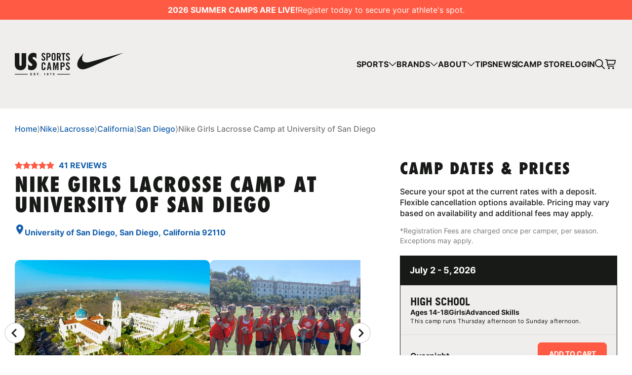

--- FILE ---
content_type: text/html; charset=UTF-8
request_url: https://www.ussportscamps.com/lacrosse/nike/nike-girls-lacrosse-camp-university-of-san-diego
body_size: 82356
content:

	
	  			

			
	
			
    

<!doctype html>
<!--[if lt IE 8]><html class="lt-ie9 lt-ie8 landing" lang="en"><![endif]-->
<!--[if IE 8]><html class="lt-ie9 landing" lang="en"><![endif]-->
<!--[if gt IE 8]><!--><html lang="en"><!--<![endif]-->
<head>
	<meta charset="utf-8">
	<script>window.cdnBaseUrl = 'https://cdn.ussportscamps.com/craftcms';</script>
	<title>Nike Girls Lacrosse Camp at University of San Diego in San Diego, California - 2026 |
NIKE Sports Camps - USSC</title>

	<!-- Optimize Page Hiding Snippet -->
	<!--  <style>.async-hide { opacity: 0 !important} </style>
	  <script>(function(a,s,y,n,c,h,i,d,e){s.className+=' '+y;h.start=1*new Date;
	  h.end=i=function(){s.className=s.className.replace(RegExp(' ?'+y),'')};
	  (a[n]=a[n]||[]).hide=h;setTimeout(function(){i();h.end=null},c);h.timeout=c;
	  })(window,document.documentElement,'async-hide','dataLayer',4000,
	  {'GTM-T8LMVQQ':true});</script> -->
	<!-- end Optimize Page Hiding Snippet -->
	 
	<!-- Analytics-Optimize Snippet -->
	<!--<script>
	  (function(i,s,o,g,r,a,m){i['GoogleAnalyticsObject']=r;i[r]=i[r]||function(){
	  (i[r].q=i[r].q||[]).push(arguments)},i[r].l=1*new Date();a=s.createElement(o),
	  m=s.getElementsByTagName(o)[0];a.async=1;a.src=g;m.parentNode.insertBefore(a,m)
	  })(window,document,'script','https://www.google-analytics.com/analytics.js','ga');
	  ga('create', 'UA-2002711-1', 'auto');
	  ga('require', 'GTM-T8LMVQQ');
	</script>-->
	<!-- end Analytics-Optimize Snippet -->
	 
	<!-- Google Tag Manager -->
	  <script>(function(w,d,s,l,i){w[l]=w[l]||[];w[l].push({'gtm.start':
	  new Date().getTime(),event:'gtm.js'});var f=d.getElementsByTagName(s)[0],
	  j=d.createElement(s),dl=l!='dataLayer'?'&l='+l:'';j.async=true;j.src=
	  'https://www.googletagmanager.com/gtm.js?id='+i+dl;f.parentNode.insertBefore(j,f);
	  })(window,document,'script','dataLayer','GTM-NK5784');</script>
	<!-- end Google Tag Manager -->

	<!-- CookieYes script -->
	<script>
	!function(f, b, e, v, n, t, s) {
		if (f.fbq) return;
		n = f.fbq = function() {
		n.callMethod ? n.callMethod.apply(n, arguments) : n.queue.push(arguments);
		};
		if (!f._fbq) f._fbq = n;
		n.push = n;
		n.loaded = !0;
		n.version = '2.0';
		n.queue = [];
		t = b.createElement(e);
		t.async = !0;
		t.src = v;
		s = b.getElementsByTagName(e)[0];
		s.parentNode.insertBefore(t, s);
	}(window, document, 'script', 'https://connect.facebook.net/en_US/fbevents.js');

	fbq('set', 'autoConfig', false, '955434141651298');
	fbq('consent', 'revoke');
	fbq('init', '955434141651298');
	fbq('track', 'PageView');

	function handleConsent(hasConsent) {
		fbq("consent", hasConsent ? "grant" : "revoke");
	}

	document.addEventListener("cookieyes_consent_update", (eventData) => {
		const data = eventData.detail;
		handleConsent(data.accepted && data.accepted.includes("analytics"));
	});

	document.addEventListener("cookieyes_banner_load", (eventData) => {
		const data = eventData.detail;
		handleConsent(data.categories && data.categories.analytics);
	});
	</script>
	<!-- end CookieYes script -->	
   <!-- Segment -->
    <script>
  !function(){var analytics=window.analytics=window.analytics||[];if(!analytics.initialize)if(analytics.invoked)window.console&&console.error&&console.error("Segment snippet included twice.");else{analytics.invoked=!0;analytics.methods=["trackSubmit","trackClick","trackLink","trackForm","pageview","identify","reset","group","track","ready","alias","debug","page","once","off","on","addSourceMiddleware","addIntegrationMiddleware","setAnonymousId","addDestinationMiddleware"];analytics.factory=function(e){return function(){var t=Array.prototype.slice.call(arguments);t.unshift(e);analytics.push(t);return analytics}};for(var e=0;e<analytics.methods.length;e++){var key=analytics.methods[e];analytics[key]=analytics.factory(key)}analytics.load=function(key,e){var t=document.createElement("script");t.type="text/javascript";t.async=!0;t.src="https://cdn.segment.com/analytics.js/v1/" + key + "/analytics.min.js";var n=document.getElementsByTagName("script")[0];n.parentNode.insertBefore(t,n);analytics._loadOptions=e};analytics._writeKey="qB4BhhvwG1YKZDNrx3kE7L4EgGoWcfIw";analytics.SNIPPET_VERSION="4.13.2";
  analytics.load("qB4BhhvwG1YKZDNrx3kE7L4EgGoWcfIw");
  analytics.page();
  }}();
</script>
    	<!-- end Segmentr -->
			
		<meta name="description" content="This NIKE Lacrosse Camp, located on the beautiful campus of the University of San Diego, is just minutes from downtown San Diego. Great weather, staff, and the beautiful USD campus make this camp location a favorite for many young athletes.  Participating campers dine daily at USD’s gourmet cafeteria and have access to the University Pool and many other campus training amenities." />
			<meta name="keywords" content="Nike Girls Lacrosse Camp at University of San Diego, Lacrosse camps, Lacrosse
training, Lacrosse
camps in San Diego, Lacrosse camps in California, Lacrosse camps" />
		<link rel="icon" href="/favicon.png" type="image/x-icon">
    <link rel="shortcut icon" href="/favicon.png" type="image/x-icon">	
	    <link rel="canonical" href="https://www.ussportscamps.com/lacrosse/nike/nike-girls-lacrosse-camp-university-of-san-diego" />
		
	<meta name="robots" content="index">

			
	<link rel="stylesheet" href="/themes/v2/css/style.css?=v7.5.05">
	<link rel="stylesheet" href="/themes/v2/dist/css/index.css?v7.5.05">
	
	<style>
		footer {
			background: #222222 !important;
		}
	</style>
	
	<meta name="viewport" content="width=device-width,initial-scale=1,maximum-scale=2.0,maximum-scale=1.0">	
	
	<!--[if lt IE 9]>
	<link rel="stylesheet" href="/themes/v2/css/ie.css">
	<![endif]-->

	
	
			
			
<!-- Start of HubSpot Embed Code -->
<script type="text/javascript" id="hs-script-loader" async defer src="//js.hs-scripts.com/4413393.js"></script>
<!-- End of HubSpot Embed Code -->
 
<script>window._gmData = {
    logging: false,
    cluster: [],
    infoWindows: [],
    markerCallbacks: [],
};</script></head>
<body class=" ">

<!-- Google Tag Manager (noscript) -->
  <noscript><iframe src="https://www.googletagmanager.com/ns.html?id=GTM-NK5784"
  height="0" width="0" style="display:none;visibility:hidden"></iframe></noscript>
<!-- end Google Tag Manager (noscript) -->


<div class="siteWrapper">
			
							<div
  class="rd-announcement-banner"
  style="background-color: #ff5b44;"
>
  <p class="rd-announcement-banner__content">
     <strong
      >2026 SUMMER CAMPS ARE LIVE!</strong
    >
      Register today to secure your athlete&#039;s spot.   </p>
  </div>
				
			
	<header class="rd-header" data-open="true">
  <a href="/" class="rd-header__logo">
    <svg viewBox="0 0 220 46" fill="none" xmlns="http://www.w3.org/2000/svg">
    <path
      d="M59.2665 3.49504C59.1745 3.27522 59.0603 3.1014 58.9274 2.97529C58.7928 2.84749 58.6479 2.75547 58.4912 2.69923C58.3361 2.643 58.1861 2.61403 58.0447 2.61403C57.6204 2.61403 57.2949 2.74524 57.0683 3.00767C56.8416 3.2701 56.7291 3.6416 56.7291 4.12215C56.7291 4.56181 56.8604 4.96398 57.1228 5.33377C57.3852 5.70185 57.7141 6.06993 58.1112 6.43802C58.5082 6.8061 58.9393 7.1776 59.4063 7.5525C59.8732 7.9274 60.306 8.3415 60.7014 8.79479C61.0967 9.24807 61.4273 9.74738 61.6898 10.2927C61.9522 10.838 62.0834 11.4566 62.0834 12.1519C62.0834 12.7892 61.9812 13.3515 61.775 13.8406C61.5688 14.3297 61.2859 14.7404 60.9246 15.0727C60.5634 15.405 60.1237 15.6572 59.6074 15.8259C59.091 15.9963 58.527 16.0815 57.9186 16.0815C57.3102 16.0815 56.7649 15.9673 56.2827 15.7424C55.8004 15.5174 55.3948 15.2073 55.0608 14.8188C54.7285 14.4285 54.4695 13.9804 54.2855 13.4691C54.1014 12.9596 53.9958 12.4143 53.9668 11.8332L56.4735 11.4719C56.5298 12.2507 56.7002 12.8318 56.9831 13.2135C57.2659 13.5952 57.6204 13.7878 58.0447 13.7878C58.498 13.7878 58.8661 13.6668 59.149 13.4265C59.4318 13.1862 59.5733 12.8386 59.5733 12.3853C59.5733 11.8758 59.4421 11.4225 59.1796 11.0254C58.9172 10.6284 58.5883 10.2467 58.1913 9.87859C57.7942 9.51051 57.3631 9.14242 56.8961 8.77434C56.4292 8.40625 55.9964 8.00238 55.601 7.56443C55.204 7.12477 54.8751 6.63058 54.6127 6.07675C54.3502 5.52462 54.219 4.88048 54.219 4.14431C54.219 2.91224 54.5735 1.96647 55.2807 1.30869C55.9879 0.650907 56.9933 0.320312 58.2969 0.320312C58.8354 0.320312 59.316 0.412334 59.742 0.596376C60.1663 0.780419 60.531 1.03944 60.836 1.37174C61.141 1.70404 61.3881 2.09769 61.579 2.55098C61.7699 3.00426 61.8943 3.50016 61.9505 4.03865L59.4438 4.31472C59.4148 3.98923 59.3551 3.71658 59.2631 3.49675L59.2665 3.49504Z"
      fill="#181A18" />
    <path
      d="M63.9697 0.531494H67.7511C69.3802 0.531494 70.5799 0.87913 71.3519 1.5727C72.1238 2.26626 72.509 3.42846 72.509 5.05587C72.509 5.87725 72.4135 6.57422 72.2227 7.1485C72.0318 7.72278 71.7404 8.1897 71.3519 8.55097C70.9616 8.91224 70.4674 9.17467 69.8642 9.33656C69.2627 9.50016 68.5572 9.58025 67.7511 9.58025H66.6043V15.8684H63.9697V0.531494ZM67.6233 7.41434C68.0476 7.41434 68.4055 7.37855 68.6952 7.30869C68.9849 7.23711 69.22 7.11101 69.3956 6.92697C69.5728 6.74293 69.6972 6.49924 69.7671 6.19421C69.8386 5.88917 69.8727 5.51086 69.8727 5.05758C69.8727 4.60429 69.8369 4.22598 69.7671 3.92094C69.6955 3.61591 69.5728 3.37563 69.3956 3.19841C69.2183 3.02118 68.9849 2.89337 68.6952 2.81669C68.4055 2.7383 68.0476 2.69911 67.6233 2.69911H66.6043V7.41434H67.6233Z"
      fill="#181A18" />
    <path
      d="M74.7295 2.71968C74.8931 2.23742 75.1402 1.81992 75.4725 1.46717C75.8048 1.11272 76.2223 0.833246 76.725 0.628754C77.2277 0.422558 77.8259 0.320312 78.5194 0.320312C79.213 0.320312 79.8111 0.422558 80.3138 0.628754C80.8166 0.833246 81.2341 1.11442 81.5664 1.46717C81.8987 1.82162 82.1475 2.23913 82.3093 2.71968C82.4712 3.20024 82.553 3.71147 82.553 4.24826V12.1502C82.553 12.6886 82.4712 13.1982 82.3093 13.6787C82.1475 14.1593 81.8987 14.5785 81.5664 14.9312C81.2341 15.2857 80.8166 15.5652 80.3138 15.7697C79.8111 15.9741 79.213 16.0781 78.5194 16.0781C77.8259 16.0781 77.2277 15.9759 76.725 15.7697C76.2223 15.5635 75.8048 15.284 75.4725 14.9312C75.1402 14.5768 74.8914 14.1593 74.7295 13.6787C74.5659 13.1965 74.4858 12.6869 74.4858 12.1502V4.24996C74.4858 3.71147 74.5676 3.20194 74.7295 2.72139V2.71968ZM77.4169 13.372C77.6146 13.6481 77.9826 13.7861 78.5211 13.7861C79.0596 13.7861 79.4277 13.6481 79.6254 13.372C79.8231 13.0959 79.9236 12.6682 79.9236 12.0871V4.31301C79.9236 3.73191 79.8248 3.30419 79.6254 3.02812C79.4277 2.75206 79.0596 2.61403 78.5211 2.61403C77.9826 2.61403 77.6146 2.75206 77.4169 3.02812C77.2192 3.30419 77.1187 3.73191 77.1187 4.31301V12.0871C77.1187 12.6682 77.2175 13.0959 77.4169 13.372Z"
      fill="#181A18" />
    <path
      d="M84.9985 15.8684V0.531494H88.6947C90.1671 0.531494 91.2798 0.87913 92.0296 1.5727C92.7794 2.26626 93.156 3.42846 93.156 5.05587C93.156 5.67957 93.1032 6.20954 92.9976 6.6492C92.8919 7.08886 92.7505 7.46035 92.5732 7.76368C92.396 8.06871 92.1983 8.3124 91.9785 8.49644C91.7587 8.68048 91.5355 8.82192 91.3088 8.92076L93.5395 15.8667H90.8623L88.9929 9.51549C88.8225 9.54446 88.6146 9.5615 88.3658 9.56832C88.1187 9.57514 87.8733 9.57854 87.6331 9.57854V15.8667H84.9985V15.8684ZM88.5669 7.41434C88.9214 7.41434 89.2213 7.37855 89.4701 7.30869C89.7189 7.23882 89.92 7.11101 90.075 6.92697C90.2301 6.74293 90.3443 6.49924 90.4142 6.19421C90.484 5.88917 90.5198 5.51086 90.5198 5.05758C90.5198 4.151 90.3716 3.53241 90.0733 3.19841C89.7751 2.86611 89.2724 2.69911 88.5652 2.69911H87.6314V7.41434H88.5652H88.5669Z"
      fill="#181A18" />
    <path d="M94.4939 2.82521V0.531494H102.225V2.82521H99.676V15.8667H97.0415V2.82521H94.4922H94.4939Z"
      fill="#181A18" />
    <path
      d="M108.714 3.49504C108.622 3.27522 108.508 3.1014 108.375 2.97529C108.241 2.84749 108.096 2.75547 107.939 2.69923C107.784 2.643 107.634 2.61403 107.492 2.61403C107.068 2.61403 106.743 2.74524 106.516 3.00767C106.289 3.2701 106.177 3.6416 106.177 4.12215C106.177 4.56181 106.308 4.96398 106.571 5.33377C106.833 5.70185 107.162 6.06993 107.559 6.43802C107.956 6.8061 108.387 7.1776 108.854 7.5525C109.321 7.9274 109.754 8.3415 110.149 8.79479C110.544 9.24807 110.875 9.74738 111.138 10.2927C111.4 10.838 111.531 11.4566 111.531 12.1519C111.531 12.7892 111.429 13.3515 111.223 13.8406C111.017 14.3297 110.734 14.7404 110.372 15.0727C110.011 15.405 109.571 15.6572 109.055 15.8259C108.539 15.9963 107.975 16.0815 107.366 16.0815C106.758 16.0815 106.213 15.9673 105.73 15.7424C105.248 15.5174 104.843 15.2073 104.509 14.8188C104.176 14.4285 103.917 13.9804 103.733 13.4691C103.549 12.9596 103.444 12.4143 103.415 11.8332L105.921 11.4719C105.978 12.2507 106.148 12.8318 106.431 13.2135C106.714 13.5952 107.068 13.7878 107.492 13.7878C107.946 13.7878 108.314 13.6668 108.597 13.4265C108.88 13.1862 109.021 12.8386 109.021 12.3853C109.021 11.8758 108.89 11.4225 108.627 11.0254C108.365 10.6284 108.036 10.2467 107.639 9.87859C107.242 9.51051 106.811 9.14242 106.344 8.77434C105.877 8.40625 105.444 8.00238 105.049 7.56443C104.652 7.12477 104.323 6.63058 104.06 6.07675C103.798 5.52462 103.667 4.88048 103.667 4.14431C103.667 2.91224 104.021 1.96647 104.728 1.30869C105.436 0.650907 106.441 0.320312 107.745 0.320312C108.283 0.320312 108.764 0.412334 109.19 0.596376C109.614 0.780419 109.979 1.03944 110.284 1.37174C110.589 1.70404 110.836 2.09769 111.027 2.55098C111.218 3.00426 111.342 3.50016 111.398 4.03865L108.892 4.31472C108.863 3.98923 108.803 3.71658 108.711 3.49675L108.714 3.49504Z"
      fill="#181A18" />
    <path
      d="M59.5532 23.4108C59.5532 22.7513 59.4237 22.2742 59.1664 21.9794C58.9073 21.6846 58.6074 21.538 58.2632 21.538C57.7179 21.538 57.3447 21.6777 57.1436 21.9572C56.9425 22.2367 56.842 22.6712 56.842 23.2591V31.1372C56.842 31.7251 56.9425 32.1596 57.1436 32.4391C57.3447 32.7186 57.7179 32.8583 58.2632 32.8583C58.7506 32.8583 59.088 32.722 59.2754 32.4493C59.4612 32.1767 59.5549 31.7899 59.5549 31.2871V29.4143H62.2235V31.2002C62.2235 31.7455 62.1417 32.2619 61.9764 32.7493C61.8111 33.2366 61.5674 33.661 61.2453 34.0188C60.9233 34.3767 60.5092 34.6613 60.0082 34.8692C59.5055 35.0771 58.9244 35.181 58.2649 35.181C57.5611 35.181 56.9561 35.0771 56.4466 34.8692C55.9371 34.6613 55.5145 34.3784 55.1771 34.0188C54.8397 33.661 54.5891 33.2366 54.4238 32.7493C54.2586 32.2619 54.1768 31.7455 54.1768 31.2002V23.1944C54.1768 22.6491 54.2586 22.1327 54.4238 21.6454C54.5891 21.158 54.8397 20.7337 55.1771 20.3758C55.5145 20.0163 55.9371 19.7334 56.4466 19.5255C56.9561 19.3176 57.5628 19.2136 58.2649 19.2136C58.9244 19.2136 59.5055 19.3278 60.0082 19.5579C60.5109 19.7879 60.9233 20.0963 61.2453 20.4832C61.5674 20.87 61.8128 21.3233 61.9764 21.8396C62.1417 22.356 62.2235 22.9013 62.2235 23.4756V24.6156H59.5549V23.4108H59.5532Z"
      fill="#181A18" />
    <path
      d="M65.0847 34.9696L67.9476 19.4299H71.2621L74.1249 34.9696H71.5415L71.0678 31.5256H68.1402L67.6664 34.9696H65.083H65.0847ZM70.681 29.2012L69.6261 22.5297H69.5835L68.5287 29.2012H70.681Z"
      fill="#181A18" />
    <path
      d="M88.4154 34.9696H86.091V22.8313H86.0484L83.6388 34.9696H82.3471L79.9358 22.8313H79.8932V34.9696H77.5688V19.4299H81.0776L82.9725 28.5128H83.0151L84.9084 19.4299H88.4171V34.9696H88.4154Z"
      fill="#181A18" />
    <path
      d="M92.4814 19.4299H96.3123C97.9618 19.4299 99.1785 19.781 99.9607 20.4848C100.743 21.1886 101.133 22.3644 101.133 24.0139C101.133 24.8455 101.036 25.5527 100.843 26.1338C100.649 26.7149 100.356 27.1887 99.9607 27.5551C99.5654 27.9214 99.0644 28.1856 98.4543 28.3509C97.8442 28.5162 97.1302 28.598 96.3123 28.598H95.1501V34.9679H92.4814V19.4282V19.4299ZM96.1844 26.4031C96.6156 26.4031 96.9769 26.3673 97.2717 26.2957C97.5665 26.2242 97.8033 26.0946 97.9823 25.9089C98.1612 25.7214 98.2873 25.4744 98.3589 25.1659C98.4304 24.8575 98.4662 24.4741 98.4662 24.0139C98.4662 23.5538 98.4304 23.1704 98.3589 22.862C98.2873 22.5535 98.1612 22.3098 97.9823 22.1309C97.8033 21.952 97.5665 21.8225 97.2717 21.7441C96.9769 21.6657 96.6156 21.6265 96.1844 21.6265H95.1518V26.4048H96.1844V26.4031Z"
      fill="#181A18" />
    <path
      d="M108.677 22.4327C108.583 22.2094 108.469 22.0339 108.333 21.9044C108.196 21.7749 108.05 21.6812 107.891 21.6249C107.733 21.5687 107.583 21.5397 107.44 21.5397C107.009 21.5397 106.68 21.6727 106.45 21.9385C106.22 22.2043 106.106 22.5809 106.106 23.0683C106.106 23.5131 106.238 23.9221 106.504 24.2953C106.77 24.6685 107.102 25.0416 107.505 25.4148C107.907 25.788 108.345 26.1646 108.817 26.5447C109.29 26.9247 109.728 27.3439 110.129 27.804C110.529 28.2641 110.865 28.7685 111.129 29.3206C111.395 29.8728 111.528 30.5016 111.528 31.2037C111.528 31.8495 111.424 32.4204 111.216 32.9146C111.008 33.4088 110.72 33.8263 110.356 34.1637C109.989 34.5011 109.544 34.755 109.021 34.9271C108.498 35.0992 107.927 35.1861 107.31 35.1861C106.693 35.1861 106.141 35.072 105.654 34.8419C105.167 34.6119 104.754 34.3 104.417 33.9064C104.079 33.511 103.819 33.056 103.631 32.5397C103.444 32.0233 103.336 31.4712 103.309 30.8833L105.848 30.5169C105.906 31.3059 106.078 31.8938 106.365 32.2824C106.651 32.6692 107.01 32.8635 107.44 32.8635C107.898 32.8635 108.271 32.7408 108.559 32.4971C108.846 32.2534 108.991 31.9023 108.991 31.4422C108.991 30.9259 108.858 30.4658 108.592 30.0653C108.326 29.6632 107.992 29.2763 107.591 28.9031C107.189 28.5299 106.751 28.1567 106.279 27.7835C105.806 27.4103 105.368 27.0014 104.967 26.5566C104.565 26.1118 104.231 25.6091 103.967 25.0502C103.701 24.4912 103.568 23.8369 103.568 23.0922C103.568 21.8431 103.926 20.8854 104.643 20.2191C105.361 19.551 106.38 19.2188 107.699 19.2188C108.244 19.2188 108.732 19.3125 109.163 19.4982C109.594 19.684 109.962 19.9464 110.27 20.2838C110.579 20.6212 110.829 21.02 111.024 21.4784C111.218 21.9368 111.342 22.4395 111.4 22.9848L108.861 23.2643C108.832 22.9337 108.771 22.6576 108.679 22.4361L108.677 22.4327Z"
      fill="#181A18" />
    <path
      d="M23.0649 23.3358C23.0649 25.2887 22.7872 26.9996 22.2316 28.4719C21.6761 29.9442 20.8956 31.1746 19.8885 32.1664C18.8831 33.1582 17.6732 33.908 16.2622 34.4192C14.8512 34.9304 13.2885 35.1843 11.5776 35.1843C9.86672 35.1843 8.29725 34.9287 6.86921 34.4192C5.44118 33.9097 4.22616 33.1582 3.22074 32.1664C2.21533 31.1746 1.42633 29.9442 0.855457 28.4719C0.284584 26.9996 0 25.2869 0 23.3358V0.630371H9.19019V22.5246C9.19019 24.0259 9.37083 25.0842 9.73039 25.701C10.0917 26.3162 10.7068 26.6247 11.5776 26.6247C12.4484 26.6247 13.05 26.3162 13.3789 25.701C13.7095 25.0859 13.8748 24.0259 13.8748 22.5246V0.630371H23.0649V23.3358Z"
      fill="#181A18" />
    <path
      d="M32.8415 26.8037C33.6219 26.8037 34.261 26.5941 34.7569 26.1732C35.2528 25.7523 35.4999 25.2275 35.4999 24.5969C35.4999 23.6955 34.9597 22.8093 33.8776 21.9385L32.3916 20.7678C30.4097 19.2358 28.9902 17.7277 28.1347 16.24C27.2793 14.7524 26.8516 13.0636 26.8516 11.1721C26.8516 9.61111 27.114 8.15411 27.6406 6.80276C28.1654 5.45141 28.8948 4.27218 29.8252 3.26676C30.7556 2.26134 31.8531 1.46553 33.1141 0.879319C34.3751 0.293109 35.7265 0.00170898 37.1682 0.00170898C39.3307 0.00170898 41.5221 0.587918 43.746 1.75863V12.1195C42.9945 10.9778 42.1475 10.0695 41.2001 9.39469C40.2543 8.71816 39.3153 8.38075 38.3849 8.38075C37.6947 8.38075 37.1153 8.58354 36.6501 8.98912C36.1849 9.39469 35.9514 9.88206 35.9514 10.4529C35.9514 11.3544 36.5666 12.2542 37.7987 13.1556L39.2847 14.236C41.2069 15.647 42.5889 17.0819 43.429 18.5389C44.2708 19.9959 44.69 21.7 44.69 23.6512C44.69 25.3331 44.4191 26.8719 43.8789 28.2693C43.3387 29.6666 42.5957 30.8816 41.6482 31.9177C40.7025 32.9538 39.5607 33.7565 38.2247 34.3273C36.8887 34.8982 35.4385 35.1828 33.8776 35.1828C31.7151 35.1828 29.4179 34.7022 26.9845 33.7411V23.1093C28.8164 25.5717 30.7693 26.8037 32.8415 26.8037Z"
      fill="#181A18" />
    <path d="M111.53 42.8818H85.7656V44.1156H111.53V42.8818Z" fill="#181A18" />
    <path d="M26.1613 42.8818H0V44.1156H26.1613V42.8818Z" fill="#181A18" />
    <path
      d="M34.9356 40.9036V41.7607H32.4851V42.7542H34.7328V43.5466H32.4851V44.6832H34.9867V45.5404H31.4644V40.9001H34.9339L34.9356 40.9036Z"
      fill="#181A18" />
    <path
      d="M41.6037 42.2872H40.6154C40.583 41.8186 40.3103 41.5851 39.7054 41.5851C39.3288 41.5851 38.9965 41.747 38.9965 42.1117C38.9965 42.4491 39.1907 42.5139 40.2319 42.7746C40.9204 42.9501 41.7588 43.1836 41.7588 44.1651C41.7588 45.0427 41.0635 45.6528 39.8281 45.6528C38.8465 45.6528 37.853 45.1842 37.853 44.0339V44.0015H38.8414C38.8414 44.6576 39.3816 44.8587 39.8622 44.8587C40.3427 44.8587 40.7721 44.7019 40.7721 44.281C40.7721 43.9879 40.5455 43.8073 39.9729 43.6641C39.6287 43.5738 39.3305 43.5073 39.0306 43.4102C38.3285 43.1768 38.0098 42.7797 38.0098 42.1884C38.0098 41.2528 38.8942 40.791 39.7446 40.791C40.7381 40.791 41.6037 41.2324 41.6037 42.2855V42.2872Z"
      fill="#181A18" />
    <path d="M48.2701 40.9036V41.7607H46.8796V45.5421H45.8588V41.7607H44.4683V40.9036H48.2701Z" fill="#181A18" />
    <path d="M51.5115 44.5417V45.5421H50.4907V44.5417H51.5115Z" fill="#181A18" />
    <path
      d="M61.1992 40.9939V45.5421H60.2772V42.5923H59.1338V41.8971H59.1985C59.9398 41.8971 60.3744 41.5852 60.4664 40.9939H61.2009H61.1992Z"
      fill="#181A18" />
    <path
      d="M68.2114 43.2501C68.2114 44.3748 67.7172 45.6358 66.4238 45.6358C65.6314 45.6358 65.052 45.174 64.948 44.3748H65.8256C65.8904 44.7054 66.1375 44.9406 66.4357 44.9406C66.9299 44.9406 67.2417 44.46 67.3065 43.5568L67.2929 43.5432C67.0526 43.8874 66.7339 44.0493 66.267 44.0493C65.6688 44.0493 64.8696 43.6148 64.8696 42.5685C64.8696 41.6653 65.4797 40.9053 66.4681 40.9053C67.6763 40.9053 68.2097 41.8596 68.2097 43.2501H68.2114ZM66.4885 43.3541C66.9759 43.3541 67.223 42.9706 67.223 42.5088C67.223 42.047 66.9367 41.6636 66.4885 41.6636C66.0403 41.6636 65.7932 42.0726 65.7932 42.4952C65.7932 42.9178 66.0148 43.3524 66.4885 43.3524V43.3541Z"
      fill="#181A18" />
    <path
      d="M74.1759 40.9939V41.7863C73.2267 42.6315 72.7138 44.2811 72.6882 45.5421H71.6999C71.8038 44.1976 72.3627 42.8906 73.2267 41.8511H71.0693V40.9939H74.1759Z"
      fill="#181A18" />
    <path
      d="M80.1468 40.9939V41.7539H78.2689L78.0865 42.7866L78.1002 42.8002C78.3268 42.5736 78.5943 42.4492 78.9897 42.4492C79.8929 42.4492 80.3939 43.1513 80.3939 43.9965C80.3939 44.8997 79.6662 45.6341 78.7239 45.6341C77.7815 45.6341 77.0402 45.1076 77.0146 44.1908H77.9383C77.9843 44.6066 78.2825 44.8724 78.6847 44.8724C79.1533 44.8724 79.4703 44.4702 79.4703 43.9948C79.4703 43.5194 79.1976 43.1428 78.6778 43.1428C78.3524 43.1428 78.1649 43.2603 77.9894 43.5057H77.1578L77.606 40.9905H80.1468V40.9939Z"
      fill="#181A18" />
    <path fill-rule="evenodd" clip-rule="evenodd"
      d="M220 0.0367897L151.645 29.8023C145.948 32.2675 141.148 33.5184 137.314 33.5184C133.481 33.5184 129.791 31.9363 127.856 28.8089C125.313 24.7617 126.388 18.2125 130.758 11.3322C133.302 7.32181 136.562 3.64251 139.75 0.14717C139.034 1.36134 132.442 12.6936 139.607 17.9918C141.076 19.0588 143.082 19.5739 145.59 19.5739C148.098 19.5739 149.889 19.2427 152.433 18.5437L220 0V0.0367897Z"
      fill="#181A18" />
  </svg>
  </a>  <a href="/search/results" class="rd-header__search-link" aria-label="Search">
    <svg><use xlink:href="#search-icon" /></svg>
  </a>
  <button class="rd-header-nav__link rd-header-nav__link_cart rd-header-nav__link_cart_icon-btn" type="button" role="menuitem" aria-label="View cart" onclick="__CartWidget.showWidget()" tabindex="-1">
    <span class="rd-header-nav__link rd-header-nav__link_cart-count"></span>
    <svg aria-hidden="true"><use xlink:href="#cart-icon"></use></svg>
  </button>
  <button
  class="rd-hamburger rd-header__hamburger"
  type="button"
  aria-expanded="false"
  aria-controls="header-nav"
  aria-label="Open menu"
>
  <span class="rd-hamburger__line"></span>
  <span class="rd-hamburger__line"></span>
  <span class="rd-hamburger__line"></span>
</button>
  
<nav
  class="rd-header-nav rd-header__nav"
  id="header-nav"
  data-open="false"
  aria-label="Main navigation"
>
  <ul class="rd-header-nav__list" role="menubar">
    <li class="rd-header-nav__item" role="none">
      <button
        class="rd-header-nav__link"
        type="button"
        role="menuitem"
        aria-expanded="false"
        aria-controls="sports-dropdown"
        aria-haspopup="true"
      >
        <span>Sports</span>
        <svg aria-hidden="true"><use xlink:href="#arrow-down-icon" /></svg>
      </button>
      <ul
        class="rd-header-nav__dropdown rd-header-nav__dropdown_sport"
        id="sports-dropdown"
        role="menu"
        data-open="false"
        aria-hidden="true"
        aria-label="Sports submenu"
        style="--_rows-desk: 6; --_rows-tab: 8; --_rows-mob: 12;"
      >
                <li
          class="rd-header-nav__dropdown-item rd-header-nav__dropdown-item_sport"
          role="none"
        >
          <a
            href="https://www.ussportscamps.com/baseball"
            class="rd-header-nav__dropdown-link rd-header-nav__dropdown-link_sport"
            role="menuitem"
          >
            <svg aria-hidden="true">
              <use xlink:href="#baseball-icon" />
            </svg>
            <span>Baseball</span>
          </a>
        </li>
                <li
          class="rd-header-nav__dropdown-item rd-header-nav__dropdown-item_sport"
          role="none"
        >
          <a
            href="https://www.ussportscamps.com/basketball"
            class="rd-header-nav__dropdown-link rd-header-nav__dropdown-link_sport"
            role="menuitem"
          >
            <svg aria-hidden="true">
              <use xlink:href="#basketball-icon" />
            </svg>
            <span>Basketball</span>
          </a>
        </li>
                <li
          class="rd-header-nav__dropdown-item rd-header-nav__dropdown-item_sport"
          role="none"
        >
          <a
            href="https://www.ussportscamps.com/cross-country"
            class="rd-header-nav__dropdown-link rd-header-nav__dropdown-link_sport"
            role="menuitem"
          >
            <svg aria-hidden="true">
              <use xlink:href="#cross-country-icon" />
            </svg>
            <span>Cross Country</span>
          </a>
        </li>
                <li
          class="rd-header-nav__dropdown-item rd-header-nav__dropdown-item_sport"
          role="none"
        >
          <a
            href="https://www.ussportscamps.com/dance"
            class="rd-header-nav__dropdown-link rd-header-nav__dropdown-link_sport"
            role="menuitem"
          >
            <svg aria-hidden="true">
              <use xlink:href="#dance-icon" />
            </svg>
            <span>Dance</span>
          </a>
        </li>
                <li
          class="rd-header-nav__dropdown-item rd-header-nav__dropdown-item_sport"
          role="none"
        >
          <a
            href="https://www.ussportscamps.com/fieldhockey"
            class="rd-header-nav__dropdown-link rd-header-nav__dropdown-link_sport"
            role="menuitem"
          >
            <svg aria-hidden="true">
              <use xlink:href="#fieldhockey-icon" />
            </svg>
            <span>Field Hockey</span>
          </a>
        </li>
                <li
          class="rd-header-nav__dropdown-item rd-header-nav__dropdown-item_sport"
          role="none"
        >
          <a
            href="https://www.ussportscamps.com/flag-football"
            class="rd-header-nav__dropdown-link rd-header-nav__dropdown-link_sport"
            role="menuitem"
          >
            <svg aria-hidden="true">
              <use xlink:href="#flag-football-icon" />
            </svg>
            <span>Flag Football</span>
          </a>
        </li>
                <li
          class="rd-header-nav__dropdown-item rd-header-nav__dropdown-item_sport"
          role="none"
        >
          <a
            href="https://www.ussportscamps.com/football"
            class="rd-header-nav__dropdown-link rd-header-nav__dropdown-link_sport"
            role="menuitem"
          >
            <svg aria-hidden="true">
              <use xlink:href="#football-icon" />
            </svg>
            <span>Football</span>
          </a>
        </li>
                <li
          class="rd-header-nav__dropdown-item rd-header-nav__dropdown-item_sport"
          role="none"
        >
          <a
            href="https://www.ussportscamps.com/golf"
            class="rd-header-nav__dropdown-link rd-header-nav__dropdown-link_sport"
            role="menuitem"
          >
            <svg aria-hidden="true">
              <use xlink:href="#golf-icon" />
            </svg>
            <span>Golf</span>
          </a>
        </li>
                <li
          class="rd-header-nav__dropdown-item rd-header-nav__dropdown-item_sport"
          role="none"
        >
          <a
            href="https://www.ussportscamps.com/gymnastics"
            class="rd-header-nav__dropdown-link rd-header-nav__dropdown-link_sport"
            role="menuitem"
          >
            <svg aria-hidden="true">
              <use xlink:href="#gymnastics-icon" />
            </svg>
            <span>Gymnastics</span>
          </a>
        </li>
                <li
          class="rd-header-nav__dropdown-item rd-header-nav__dropdown-item_sport"
          role="none"
        >
          <a
            href="https://www.ussportscamps.com/lacrosse"
            class="rd-header-nav__dropdown-link rd-header-nav__dropdown-link_sport"
            role="menuitem"
          >
            <svg aria-hidden="true">
              <use xlink:href="#lacrosse-icon" />
            </svg>
            <span>Lacrosse</span>
          </a>
        </li>
                <li
          class="rd-header-nav__dropdown-item rd-header-nav__dropdown-item_sport"
          role="none"
        >
          <a
            href="https://www.ussportscamps.com/multisport"
            class="rd-header-nav__dropdown-link rd-header-nav__dropdown-link_sport"
            role="menuitem"
          >
            <svg aria-hidden="true">
              <use xlink:href="#multisport-icon" />
            </svg>
            <span>Multi-sport &amp; Recreation</span>
          </a>
        </li>
                <li
          class="rd-header-nav__dropdown-item rd-header-nav__dropdown-item_sport"
          role="none"
        >
          <a
            href="https://www.ussportscamps.com/pickleball"
            class="rd-header-nav__dropdown-link rd-header-nav__dropdown-link_sport"
            role="menuitem"
          >
            <svg aria-hidden="true">
              <use xlink:href="#pickleball-icon" />
            </svg>
            <span>Pickleball</span>
          </a>
        </li>
                <li
          class="rd-header-nav__dropdown-item rd-header-nav__dropdown-item_sport"
          role="none"
        >
          <a
            href="https://www.ussportscamps.com/rowing"
            class="rd-header-nav__dropdown-link rd-header-nav__dropdown-link_sport"
            role="menuitem"
          >
            <svg aria-hidden="true">
              <use xlink:href="#rowing-icon" />
            </svg>
            <span>Rowing</span>
          </a>
        </li>
                <li
          class="rd-header-nav__dropdown-item rd-header-nav__dropdown-item_sport"
          role="none"
        >
          <a
            href="https://www.ussportscamps.com/rugby"
            class="rd-header-nav__dropdown-link rd-header-nav__dropdown-link_sport"
            role="menuitem"
          >
            <svg aria-hidden="true">
              <use xlink:href="#rugby-icon" />
            </svg>
            <span>Rugby</span>
          </a>
        </li>
                <li
          class="rd-header-nav__dropdown-item rd-header-nav__dropdown-item_sport"
          role="none"
        >
          <a
            href="https://www.ussportscamps.com/soccer"
            class="rd-header-nav__dropdown-link rd-header-nav__dropdown-link_sport"
            role="menuitem"
          >
            <svg aria-hidden="true">
              <use xlink:href="#soccer-icon" />
            </svg>
            <span>Soccer</span>
          </a>
        </li>
                <li
          class="rd-header-nav__dropdown-item rd-header-nav__dropdown-item_sport"
          role="none"
        >
          <a
            href="https://www.ussportscamps.com/softball"
            class="rd-header-nav__dropdown-link rd-header-nav__dropdown-link_sport"
            role="menuitem"
          >
            <svg aria-hidden="true">
              <use xlink:href="#softball-icon" />
            </svg>
            <span>Softball</span>
          </a>
        </li>
                <li
          class="rd-header-nav__dropdown-item rd-header-nav__dropdown-item_sport"
          role="none"
        >
          <a
            href="https://www.ussportscamps.com/sport-performance"
            class="rd-header-nav__dropdown-link rd-header-nav__dropdown-link_sport"
            role="menuitem"
          >
            <svg aria-hidden="true">
              <use xlink:href="#sport-performance-icon" />
            </svg>
            <span>Sport Performance</span>
          </a>
        </li>
                <li
          class="rd-header-nav__dropdown-item rd-header-nav__dropdown-item_sport"
          role="none"
        >
          <a
            href="https://www.ussportscamps.com/swim"
            class="rd-header-nav__dropdown-link rd-header-nav__dropdown-link_sport"
            role="menuitem"
          >
            <svg aria-hidden="true">
              <use xlink:href="#swim-icon" />
            </svg>
            <span>Swim</span>
          </a>
        </li>
                <li
          class="rd-header-nav__dropdown-item rd-header-nav__dropdown-item_sport"
          role="none"
        >
          <a
            href="https://www.ussportscamps.com/tennis"
            class="rd-header-nav__dropdown-link rd-header-nav__dropdown-link_sport"
            role="menuitem"
          >
            <svg aria-hidden="true">
              <use xlink:href="#tennis-icon" />
            </svg>
            <span>Tennis</span>
          </a>
        </li>
                <li
          class="rd-header-nav__dropdown-item rd-header-nav__dropdown-item_sport"
          role="none"
        >
          <a
            href="https://www.ussportscamps.com/track-field"
            class="rd-header-nav__dropdown-link rd-header-nav__dropdown-link_sport"
            role="menuitem"
          >
            <svg aria-hidden="true">
              <use xlink:href="#track-field-icon" />
            </svg>
            <span>Track &amp; Field</span>
          </a>
        </li>
                <li
          class="rd-header-nav__dropdown-item rd-header-nav__dropdown-item_sport"
          role="none"
        >
          <a
            href="https://www.ussportscamps.com/volleyball"
            class="rd-header-nav__dropdown-link rd-header-nav__dropdown-link_sport"
            role="menuitem"
          >
            <svg aria-hidden="true">
              <use xlink:href="#volleyball-icon" />
            </svg>
            <span>Volleyball</span>
          </a>
        </li>
                <li
          class="rd-header-nav__dropdown-item rd-header-nav__dropdown-item_sport"
          role="none"
        >
          <a
            href="https://www.ussportscamps.com/waterpolo"
            class="rd-header-nav__dropdown-link rd-header-nav__dropdown-link_sport"
            role="menuitem"
          >
            <svg aria-hidden="true">
              <use xlink:href="#waterpolo-icon" />
            </svg>
            <span>Water Polo</span>
          </a>
        </li>
                <li
          class="rd-header-nav__dropdown-item rd-header-nav__dropdown-item_sport"
          role="none"
        >
          <a
            href="https://www.ussportscamps.com/wrestling"
            class="rd-header-nav__dropdown-link rd-header-nav__dropdown-link_sport"
            role="menuitem"
          >
            <svg aria-hidden="true">
              <use xlink:href="#wrestling-icon" />
            </svg>
            <span>Wrestling</span>
          </a>
        </li>
              </ul>
    </li>
    <li class="rd-header-nav__item" role="none">
      <button
        class="rd-header-nav__link"
        type="button"
        role="menuitem"
        aria-expanded="false"
        aria-controls="brands-dropdown"
        aria-haspopup="true"
      >
        <span>Brands</span>
        <svg aria-hidden="true"><use xlink:href="#arrow-down-icon" /></svg>
      </button>
      <ul
        class="rd-header-nav__dropdown rd-header-nav__dropdown_brand"
        id="brands-dropdown"
        role="menu"
        data-open="false"
        aria-hidden="true"
        aria-label="Brands submenu"
      >
                 <li
          class="rd-header-nav__dropdown-item rd-header-nav__dropdown-item_brand"
          role="none"
        >
                    <a
            href="https://www.ussportscamps.com/nike-camps"
            class="rd-header-nav__dropdown-link rd-header-nav__dropdown-link_brand"
            role="menuitem"
          >
            <div class="rd-header-nav__dropdown-brand-icon">
              <img
                src="https://cdn.ussportscamps.com/craftcms/media/images/nike-sports-camps_2025-12-26-064245_kesf.webp"
                alt="Nike Sports"
                loading="lazy"
                width="400"
                height="198.5"
              />
            </div>
            <span>Nike Sports</span>
          </a>
                  </li>
                 <li
          class="rd-header-nav__dropdown-item rd-header-nav__dropdown-item_brand"
          role="none"
        >
                    <a
            href="https://www.ussportscamps.com/nike-euro-camps"
            class="rd-header-nav__dropdown-link rd-header-nav__dropdown-link_brand"
            role="menuitem"
          >
            <div class="rd-header-nav__dropdown-brand-icon">
              <img
                src="https://cdn.ussportscamps.com/craftcms/media/images/euro-sports-camps_2025-12-21-205647_jkna.webp"
                alt="Euro Sports"
                loading="lazy"
                width="400"
                height="198.5"
              />
            </div>
            <span>Euro Sports</span>
          </a>
                  </li>
                 <li
          class="rd-header-nav__dropdown-item rd-header-nav__dropdown-item_brand"
          role="none"
        >
                    <a
            href="https://www.ussportscamps.com/nbc-camps"
            class="rd-header-nav__dropdown-link rd-header-nav__dropdown-link_brand"
            role="menuitem"
          >
            <div class="rd-header-nav__dropdown-brand-icon">
              <img
                src="https://cdn.ussportscamps.com/craftcms/media/images/nbc.webp"
                alt="NBC"
                loading="lazy"
                width="400"
                height="198.5"
              />
            </div>
            <span>NBC</span>
          </a>
                  </li>
                 <li
          class="rd-header-nav__dropdown-item rd-header-nav__dropdown-item_brand"
          role="none"
        >
                    <a
            href="https://www.ussportscamps.com/usbsa-camps"
            class="rd-header-nav__dropdown-link rd-header-nav__dropdown-link_brand"
            role="menuitem"
          >
            <div class="rd-header-nav__dropdown-brand-icon">
              <img
                src="https://cdn.ussportscamps.com/craftcms/media/images/USBSA.webp"
                alt="U.S. Baseball Academy"
                loading="lazy"
                width="400"
                height="198.5"
              />
            </div>
            <span>U.S. Baseball Academy</span>
          </a>
                  </li>
                 <li
          class="rd-header-nav__dropdown-item rd-header-nav__dropdown-item_brand"
          role="none"
        >
                    <a
            href="https://kecamps.com"
            class="rd-header-nav__dropdown-link rd-header-nav__dropdown-link_brand"
            role="menuitem"
            target="_blank"
            rel="noopener noreferrer"
          >
            <div class="rd-header-nav__dropdown-brand-icon">
              <img
                src="https://cdn.ussportscamps.com/craftcms/media/images/image-110.webp"
                alt="KE Camps"
                loading="lazy"
                width="128"
                height="140"
              />
            </div>
            <span>KE Camps</span>
          </a>
                  </li>
                 <li
          class="rd-header-nav__dropdown-item rd-header-nav__dropdown-item_brand"
          role="none"
        >
                    <a
            href="https://www.ussportscamps.com/doug-bruno-camps"
            class="rd-header-nav__dropdown-link rd-header-nav__dropdown-link_brand"
            role="menuitem"
          >
            <div class="rd-header-nav__dropdown-brand-icon">
              <img
                src="https://cdn.ussportscamps.com/craftcms/media/images/doug-Bruno.webp"
                alt="Doug Bruno"
                loading="lazy"
                width="400"
                height="198.5"
              />
            </div>
            <span>Doug Bruno</span>
          </a>
                  </li>
                 <li
          class="rd-header-nav__dropdown-item rd-header-nav__dropdown-item_brand"
          role="none"
        >
                    <a
            href="https://www.ussportscamps.com/snow-valley-camps"
            class="rd-header-nav__dropdown-link rd-header-nav__dropdown-link_brand"
            role="menuitem"
          >
            <div class="rd-header-nav__dropdown-brand-icon">
              <img
                src="https://cdn.ussportscamps.com/craftcms/media/images/Snow-valley_2025-12-21-205627_klvb.webp"
                alt="Snow Valley"
                loading="lazy"
                width="400"
                height="198.5"
              />
            </div>
            <span>Snow Valley</span>
          </a>
                  </li>
                 <li
          class="rd-header-nav__dropdown-item rd-header-nav__dropdown-item_brand"
          role="none"
        >
                    <a
            href="https://www.ussportscamps.com/chelsea-camps"
            class="rd-header-nav__dropdown-link rd-header-nav__dropdown-link_brand"
            role="menuitem"
          >
            <div class="rd-header-nav__dropdown-brand-icon">
              <img
                src="https://cdn.ussportscamps.com/craftcms/media/images/Chelsea.webp"
                alt="Chelsea FC"
                loading="lazy"
                width="400"
                height="198.5"
              />
            </div>
            <span>Chelsea FC</span>
          </a>
                  </li>
                 <li
          class="rd-header-nav__dropdown-item rd-header-nav__dropdown-item_brand"
          role="none"
        >
                    <a
            href="https://www.ussportscamps.com/cal-camps"
            class="rd-header-nav__dropdown-link rd-header-nav__dropdown-link_brand"
            role="menuitem"
          >
            <div class="rd-header-nav__dropdown-brand-icon">
              <img
                src="https://cdn.ussportscamps.com/craftcms/media/images/CAL_2025-12-21-210018_kefz.webp"
                alt="CAL"
                loading="lazy"
                width="400"
                height="202"
              />
            </div>
            <span>CAL</span>
          </a>
                  </li>
                 <li
          class="rd-header-nav__dropdown-item rd-header-nav__dropdown-item_brand"
          role="none"
        >
                    <a
            href="https://www.ussportscamps.com/xcelerate-camps"
            class="rd-header-nav__dropdown-link rd-header-nav__dropdown-link_brand"
            role="menuitem"
          >
            <div class="rd-header-nav__dropdown-brand-icon">
              <img
                src="https://cdn.ussportscamps.com/craftcms/media/images/XCelerate.webp"
                alt="Xcelerate"
                loading="lazy"
                width="400"
                height="198.5"
              />
            </div>
            <span>Xcelerate</span>
          </a>
                  </li>
                 <li
          class="rd-header-nav__dropdown-item rd-header-nav__dropdown-item_brand"
          role="none"
        >
                    <a
            href="https://www.ussportscamps.com/bill-pilat-camps"
            class="rd-header-nav__dropdown-link rd-header-nav__dropdown-link_brand"
            role="menuitem"
          >
            <div class="rd-header-nav__dropdown-brand-icon">
              <img
                src="https://cdn.ussportscamps.com/craftcms/media/images/Bill-Pilats_2025-12-21-205918_indr.webp"
                alt="Bill Pilat’s Goalie School"
                loading="lazy"
                width="400"
                height="198.5"
              />
            </div>
            <span>Bill Pilat’s Goalie School</span>
          </a>
                  </li>
                 <li
          class="rd-header-nav__dropdown-item rd-header-nav__dropdown-item_brand"
          role="none"
        >
                    <a
            href="https://www.ussportscamps.com/behn-basketball-camps"
            class="rd-header-nav__dropdown-link rd-header-nav__dropdown-link_brand"
            role="menuitem"
          >
            <div class="rd-header-nav__dropdown-brand-icon">
              <img
                src="https://cdn.ussportscamps.com/craftcms/media/images/Behn.webp"
                alt="BEHN"
                loading="lazy"
                width="400"
                height="198.5"
              />
            </div>
            <span>BEHN</span>
          </a>
                  </li>
              </ul>
    </li>
    <li class="rd-header-nav__item rd-header-nav__item_about" role="none">
      <button
        class="rd-header-nav__link"
        type="button"
        role="menuitem"
        aria-expanded="false"
        aria-controls="about-dropdown"
        aria-haspopup="true"
      >
        <span>About</span>
        <svg aria-hidden="true"><use xlink:href="#arrow-down-icon" /></svg>
      </button>
      <ul
        class="rd-header-nav__dropdown rd-header-nav__dropdown_about"
        id="about-dropdown"
        role="menu"
        data-open="false"
        aria-hidden="true"
        aria-label="About submenu"
      >
        <li class="rd-header-nav__dropdown-item" role="none">
          <a
            class="rd-header-nav__dropdown-link"
            href="/partners"
            role="menuitem"
          >
            <span>Our Partners</span>
          </a>
        </li>
        <li class="rd-header-nav__dropdown-item" role="none">
          <a
            class="rd-header-nav__dropdown-link"
            href="/company-policies"
            role="menuitem"
          >
            <span>Company Policies</span>
          </a>
        </li>
        <li class="rd-header-nav__dropdown-item" role="none">
          <a class="rd-header-nav__dropdown-link" href="/faq" role="menuitem">
            <span>Questions & Answers</span>
          </a>
        </li>
        <li class="rd-header-nav__dropdown-item" role="none">
          <a
            class="rd-header-nav__dropdown-link"
            href="https://www.playwithoutlimits.org/"
            role="menuitem"
          >
            <span>USSC Gives Back</span>
          </a>
        </li>
        <li class="rd-header-nav__dropdown-item" role="none">
          <a
            class="rd-header-nav__dropdown-link"
            href="/careers"
            role="menuitem"
          >
            <span>USSC Careers</span>
          </a>
        </li>
        <li class="rd-header-nav__dropdown-item" role="none">
          <a
            class="rd-header-nav__dropdown-link"
            href="/contact"
            role="menuitem"
          >
            <span>Contact USSC</span>
          </a>
        </li>
        <li class="rd-header-nav__dropdown-item" role="none">
          <a
            class="rd-header-nav__dropdown-link"
            href="/health-and-release-faq"
            role="menuitem"
          >
            <span>Health & Release FAQ</span>
          </a>
        </li>
      </ul>
    </li>
    <li class="rd-header-nav__item" role="none">
      <a class="rd-header-nav__link" href="/tips" role="menuitem"
        ><span>Tips</span></a
      >
    </li>
    <li class="rd-header-nav__item" role="none">
      <a class="rd-header-nav__link" href="/news" role="menuitem"
        ><span>News</span></a
      >
    </li>
    <li
      class="rd-header-nav__separator"
      role="separator"
      aria-hidden="true"
    ></li>
        <li class="rd-header-nav__item" role="none">
      <a
        class="rd-header-nav__link"
        href="https://shop.ussportscamps.com"
        role="menuitem"
        target="_blank"
        rel="noopener noreferrer"
      >
        <span>Camp Store</span>
      </a>
    </li>
        <li class="rd-header-nav__item" role="none">
      <a class="rd-header-nav__link" href="https://secure.ussportscamps.com/login" role="menuitem">
        <span>Login</span>
      </a>
    </li>
    <li class="rd-header-nav__item rd-header-nav__item_search" role="none">
      <a
        class="rd-header-nav__link rd-header-nav__link_search"
        href="/search/results"
        role="menuitem"
        aria-label="Search"
      >
        <svg aria-hidden="true"><use xlink:href="#search-icon" /></svg>
      </a>
    </li>
        <li class="rd-header-nav__item" role="none">
      <button
        class="rd-header-nav__link rd-header-nav__link_cart rd-header-nav__link_cart_icon-btn"
        type="button"
        role="menuitem"
        aria-label="View cart"
        onclick="__CartWidget.showWidget()"
      >
        <span class="rd-header-nav__link rd-header-nav__link_cart-count"></span>
        <svg aria-hidden="true"><use xlink:href="#cart-icon" /></svg>
      </button>
      <button
        class="rd-header-nav__link rd-header-nav__link_cart rd-header-nav__link_cart_link-btn"
        type="button"
        role="menuitem"
        aria-label="View cart"
        onclick="__CartWidget.showWidget()"
      >
        <span class="rd-header-nav__link rd-header-nav__link_cart-count"></span>
        <span>View Cart</span>
      </button>
    </li>
      </ul>
</nav>
</header>
	<main>
		<div class="mainContentWrapper">	
		          <!--content starts here-->
<script type="application/ld+json">
  {
  	"@context": "https://schema.org",
  	"@type": "BreadcrumbList",
  	"itemListElement": [
  		  		{
  			"@type": "ListItem",
  			"position": 1,
  			"name": "Home",
  			"item": {
  				"@type": "Thing",
  				"@id": "https://www.ussportscamps.com/",
  				"name": "Home"
  			}
  		},  		  		{
  			"@type": "ListItem",
  			"position": 2,
  			"name": "Nike",
  			"item": {
  				"@type": "Thing",
  				"@id": "https://www.ussportscamps.com/nike-camps",
  				"name": "Nike"
  			}
  		},  		  		{
  			"@type": "ListItem",
  			"position": 3,
  			"name": "Lacrosse",
  			"item": {
  				"@type": "Thing",
  				"@id": "https://www.ussportscamps.com/lacrosse",
  				"name": "Lacrosse"
  			}
  		},  		  		{
  			"@type": "ListItem",
  			"position": 4,
  			"name": "California",
  			"item": {
  				"@type": "Thing",
  				"@id": "https://www.ussportscamps.com/lacrosse/california",
  				"name": "California"
  			}
  		},  		  		{
  			"@type": "ListItem",
  			"position": 5,
  			"name": "San Diego",
  			"item": {
  				"@type": "Thing",
  				"@id": "https://www.ussportscamps.com/lacrosse/california/san-diego",
  				"name": "San Diego"
  			}
  		},  		  		{
  			"@type": "ListItem",
  			"position": 6,
  			"name": "Nike Girls Lacrosse Camp at University of San Diego",
  			"item": {
  				"@type": "Thing",
  				"@id": "https://www.ussportscamps.com/lacrosse/nike/nike-girls-lacrosse-camp-university-of-san-diego",
  				"name": "Nike Girls Lacrosse Camp at University of San Diego"
  			}
  		}  		  	]
  }
</script>

<div class="rd-breadcrumbs rd-breadcrumbs_camp">
     <a href="https://www.ussportscamps.com/" class="rd-breadcrumbs__link body-s font-medium capsize">Home</a>
     <span class="rd-breadcrumbs__separator body-s font-medium capsize">⟩</span>
      <a href="https://www.ussportscamps.com/nike-camps" class="rd-breadcrumbs__link body-s font-medium capsize">Nike</a>
     <span class="rd-breadcrumbs__separator body-s font-medium capsize">⟩</span>
      <a href="https://www.ussportscamps.com/lacrosse" class="rd-breadcrumbs__link body-s font-medium capsize">Lacrosse</a>
     <span class="rd-breadcrumbs__separator body-s font-medium capsize">⟩</span>
      <a href="https://www.ussportscamps.com/lacrosse/california" class="rd-breadcrumbs__link body-s font-medium capsize">California</a>
     <span class="rd-breadcrumbs__separator body-s font-medium capsize">⟩</span>
      <a href="https://www.ussportscamps.com/lacrosse/california/san-diego" class="rd-breadcrumbs__link body-s font-medium capsize">San Diego</a>
     <span class="rd-breadcrumbs__separator body-s font-medium capsize">⟩</span>
      <span class="rd-breadcrumbs__link rd-breadcrumbs__link_inactive body-s font-medium capsize">Nike Girls Lacrosse Camp at University of San Diego</span>
    </div> 		
		<section class="rd-camp-content-layout">
  <script type="application/ld+json">
  {
    "@context": "https://schema.org",
    "@type": "SportsActivityLocation",
    "name": "Nike Girls Lacrosse Camp at University of San Diego",
    "description": "Join us for the Nike Girls Lacrosse Camp, located on the beautiful campus of the University of San Diego, just minutes from downtown San Diego. Great weather, staff, and the beautiful USD campus make this camp location a favorite for many young athletes. Participating campers dine daily at USD’s gourmet cafeteria and have access to the University Pool and many other campus training amenities.
At the Nike Girls Lacrosse Camp at the University of San Diego, our goal is to bring out the very best in every lacrosse player we coach. Get ready for a week of focused, intensive training sessions lead by San Diego Lacrosse Hall of Fame Coach, Courtney Reidarson, and her coaching staff. Instruction takes place each day at USD's Valley Turf field, while overnight campers reside in dorms right on campus.",
        "priceRange": "$$$",
              "image": "https://cdn.ussportscamps.com/craftcms/media/images/lacrosse/2026-Feature-Image-Girls/3.png",
              "address": {
          "@type": "PostalAddress",
          "streetAddress": "University of San Diego",
                      "addressLocality": "San Diego",
            "addressRegion": "California",
                    "postalCode": "92110"
      },
            "aggregateRating": {
      "@type": "AggregateRating",
      "ratingValue": "4.85",
      "reviewCount": "41",
      "bestRating": "5",
      "worstRating": "1"
    },
        "review": [
              {
          "@type": "Review",
          "author": {
            "@type": "Person",
            "name": "Abby B. Camper"
          },
          "reviewRating": {
            "@type": "Rating",
            "ratingValue": "5",
            "bestRating": "5",
            "worstRating": "1"
          },
          "name": "I will definitely be back next year!",
          "reviewBody": "July 21, 2016: This camp taught me so much more than just the game of LAX. I learned how to get along with others that I had just meet and learned to function as a team immediately . I will definitely be back next year!"
        }
      ,
                  {
          "@type": "Review",
          "author": {
            "@type": "Person",
            "name": "Alexis N. Camper"
          },
          "reviewRating": {
            "@type": "Rating",
            "ratingValue": "5",
            "bestRating": "5",
            "worstRating": "1"
          },
          "name": "Amazing time!",
          "reviewBody": "July 22, 2014: DO YOU LOVE LAX? DO YOU WANT A GOOD TIME? THEN COME TO NIKE LAX CAMPS! Excellent games, great staff who can teach you anything you need to know, awesome locations (USD for me) and just an overall amazing time!"
        }
      ,
                  {
          "@type": "Review",
          "author": {
            "@type": "Person",
            "name": "Ashlyn, Camper"
          },
          "reviewRating": {
            "@type": "Rating",
            "ratingValue": "5",
            "bestRating": "5",
            "worstRating": "1"
          },
          "name": "New Perspective",
          "reviewBody": "July 2, 2021: I made some good friends at camp but the coaches helped explain things in a different way and gave me a new perspective on things I thought I already understood which helped me improve."
        }
      ,
                  {
          "@type": "Review",
          "author": {
            "@type": "Person",
            "name": "Brandon E. Parent"
          },
          "reviewRating": {
            "@type": "Rating",
            "ratingValue": "5",
            "bestRating": "5",
            "worstRating": "1"
          },
          "name": "Great Quality",
          "reviewBody": "July 22, 2014: My daughter had a fantastic experience, her skills have improved since going to camp! Thanks for all you did to make my daughter's experience a special and memorable one!"
        }
      ,
                  {
          "@type": "Review",
          "author": {
            "@type": "Person",
            "name": "Brittany P. Camper"
          },
          "reviewRating": {
            "@type": "Rating",
            "ratingValue": "5",
            "bestRating": "5",
            "worstRating": "1"
          },
          "name": "Definitely going back.",
          "reviewBody": "July 22, 2014: I was worried because I didnt know anyone going to camp and I was a beginner. Once I got their everyone was really welcoming and my skills improved so much. I met so many great people and it was fun on and off the field. I'm definitely going next year ."
        }
      ,
                  {
          "@type": "Review",
          "author": {
            "@type": "Person",
            "name": "Emma D. Camper"
          },
          "reviewRating": {
            "@type": "Rating",
            "ratingValue": "5",
            "bestRating": "5",
            "worstRating": "1"
          },
          "name": "Unforgettable Experience",
          "reviewBody": "July 22, 2015: This year was my first time going to the Nike Lacrosse Camp, and it was amazing! I made new friends, and loved how kind and sweet all of the campers, staff and coaches were. It was an unforgettable experience, and I would love to come back next year"
        }
      ,
                  {
          "@type": "Review",
          "author": {
            "@type": "Person",
            "name": "Daniel, Parent"
          },
          "reviewRating": {
            "@type": "Rating",
            "ratingValue": "5",
            "bestRating": "5",
            "worstRating": "1"
          },
          "name": "loved it!",
          "reviewBody": "July 5, 2021: Our daughter has been playing for several years to include year round club play for the the last 4 years. Despite the excellent coaching and experiences she has had, the Nike Camp brought it to another level for her. She would call nightly with excitement over her new skills, techniques and friendships made at the camp. SHE LOVED IT!"
        }
      ,
                  {
          "@type": "Review",
          "author": {
            "@type": "Person",
            "name": "Crystal W. Camper"
          },
          "reviewRating": {
            "@type": "Rating",
            "ratingValue": "5",
            "bestRating": "5",
            "worstRating": "1"
          },
          "name": "Thank you!",
          "reviewBody": "July 15, 2017: Learned new skills and corrections that helped our overall game, met new friends, boys vs. girls game was great fun ~ thank you!"
        }
      ,
                  {
          "@type": "Review",
          "author": {
            "@type": "Person",
            "name": "Chloe S. Parent"
          },
          "reviewRating": {
            "@type": "Rating",
            "ratingValue": "5",
            "bestRating": "5",
            "worstRating": "1"
          },
          "name": "Great experience!",
          "reviewBody": "July 19, 2015: My daughter was a day camper but after a few hours called and begged to stay overnight. She meet some nice girls and the staff was fun. She saw the dorms and all the fun she would miss out. Courtney the director was very helpful and accomodating. Great experience. 1st time sleeping over at a camp. Will attend next year."
        }
      ,
                  {
          "@type": "Review",
          "author": {
            "@type": "Person",
            "name": "Hilary K. Camper"
          },
          "reviewRating": {
            "@type": "Rating",
            "ratingValue": "5",
            "bestRating": "5",
            "worstRating": "1"
          },
          "name": "Loved it!",
          "reviewBody": "July 18, 2015: I started this camp with very little knowledge of Lacrosse. I could throw and sort of catch, but that was about it! Throughout this camp, I learned how to catch and throw correctly, I learned the rules of the game, I learned tons of skills! After going to Nike Lacrosse Camp I feel confident about trying out for my high school team! I would most definitely recommend Nike Lacrosse Camp!"
        }
      ,
                  {
          "@type": "Review",
          "author": {
            "@type": "Person",
            "name": "Melissa G. Parent"
          },
          "reviewRating": {
            "@type": "Rating",
            "ratingValue": "5",
            "bestRating": "5",
            "worstRating": "1"
          },
          "name": "Great experience!",
          "reviewBody": "July 22, 2016: This camp was great at making everyone feel comfortable with their skills so that everyone can have fun and learn and not feel intimidated. They also excelled at organization, location, coaches with great experience, and a director that was excellent and very accessible."
        }
      ,
                  {
          "@type": "Review",
          "author": {
            "@type": "Person",
            "name": "Nina G. Parent"
          },
          "reviewRating": {
            "@type": "Rating",
            "ratingValue": "5",
            "bestRating": "5",
            "worstRating": "1"
          },
          "name": "Amazing!",
          "reviewBody": "July 20, 2015: My daughter had an incredible experience at this camp. She felt that the instructors were amazing and that she raised her skills to the next level. She will definitely be back next year!"
        }
      ,
                  {
          "@type": "Review",
          "author": {
            "@type": "Person",
            "name": "Steve K. Parent"
          },
          "reviewRating": {
            "@type": "Rating",
            "ratingValue": "5",
            "bestRating": "5",
            "worstRating": "1"
          },
          "name": "Truly enjoyed her camp experience!",
          "reviewBody": "July 22, 2016: My daughter truly enjoyed her camp experience. She learned new skills and improved her play. She is excited about attending another camp in the future to continue get growth."
        }
      ,
                  {
          "@type": "Review",
          "author": {
            "@type": "Person",
            "name": "Susanna, Camper"
          },
          "reviewRating": {
            "@type": "Rating",
            "ratingValue": "5",
            "bestRating": "5",
            "worstRating": "1"
          },
          "name": "meeting new friends!",
          "reviewBody": "July 2, 2021: My highlight of the camp was being able to meet and play with girls who had the same passion and skill level as myself which greatly motivated me to push myself and implement my new skills on the field."
        }
      ,
                  {
          "@type": "Review",
          "author": {
            "@type": "Person",
            "name": "Ashlyn, Camper"
          },
          "reviewRating": {
            "@type": "Rating",
            "ratingValue": "5",
            "bestRating": "5",
            "worstRating": "1"
          },
          "name": "New Perspective",
          "reviewBody": "July 2, 2021: I made some good friends at camp but the coaches helped explain things in a different way and gave me a new perspective on things I thought I already understood which helped me improve."
        }
      ,
                  {
          "@type": "Review",
          "author": {
            "@type": "Person",
            "name": "Abby B. Camper"
          },
          "reviewRating": {
            "@type": "Rating",
            "ratingValue": "5",
            "bestRating": "5",
            "worstRating": "1"
          },
          "name": "I will definitely be back next year!",
          "reviewBody": "July 21, 2016: This camp taught me so much more than just the game of LAX. I learned how to get along with others that I had just meet and learned to function as a team immediately . I will definitely be back next year!"
        }
      ,
                  {
          "@type": "Review",
          "author": {
            "@type": "Person",
            "name": "Alexis N. Camper"
          },
          "reviewRating": {
            "@type": "Rating",
            "ratingValue": "5",
            "bestRating": "5",
            "worstRating": "1"
          },
          "name": "Amazing time!",
          "reviewBody": "July 22, 2014: DO YOU LOVE LAX? DO YOU WANT A GOOD TIME? THEN COME TO NIKE LAX CAMPS! Excellent games, great staff who can teach you anything you need to know, awesome locations (USD for me) and just an overall amazing time!"
        }
      ,
                  {
          "@type": "Review",
          "author": {
            "@type": "Person",
            "name": "Brandon E. Parent"
          },
          "reviewRating": {
            "@type": "Rating",
            "ratingValue": "5",
            "bestRating": "5",
            "worstRating": "1"
          },
          "name": "Great Quality",
          "reviewBody": "July 22, 2014: My daughter had a fantastic experience, her skills have improved since going to camp! Thanks for all you did to make my daughter's experience a special and memorable one!"
        }
      ,
                  {
          "@type": "Review",
          "author": {
            "@type": "Person",
            "name": "Brittany P. Camper"
          },
          "reviewRating": {
            "@type": "Rating",
            "ratingValue": "5",
            "bestRating": "5",
            "worstRating": "1"
          },
          "name": "Definitely going back.",
          "reviewBody": "July 22, 2014: I was worried because I didnt know anyone going to camp and I was a beginner. Once I got their everyone was really welcoming and my skills improved so much. I met so many great people and it was fun on and off the field. I'm definitely going next year ."
        }
      ,
                  {
          "@type": "Review",
          "author": {
            "@type": "Person",
            "name": "Chloe S. Parent"
          },
          "reviewRating": {
            "@type": "Rating",
            "ratingValue": "5",
            "bestRating": "5",
            "worstRating": "1"
          },
          "name": "Great experience!",
          "reviewBody": "July 19, 2015: My daughter was a day camper but after a few hours called and begged to stay overnight. She meet some nice girls and the staff was fun. She saw the dorms and all the fun she would miss out. Courtney the director was very helpful and accomodating. Great experience. 1st time sleeping over at a camp. Will attend next year."
        }
      ,
                  {
          "@type": "Review",
          "author": {
            "@type": "Person",
            "name": "Crystal W. Camper"
          },
          "reviewRating": {
            "@type": "Rating",
            "ratingValue": "5",
            "bestRating": "5",
            "worstRating": "1"
          },
          "name": "Thank you!",
          "reviewBody": "July 15, 2017: Learned new skills and corrections that helped our overall game, met new friends, boys vs. girls game was great fun ~ thank you!"
        }
      ,
                  {
          "@type": "Review",
          "author": {
            "@type": "Person",
            "name": "Daniel, Parent"
          },
          "reviewRating": {
            "@type": "Rating",
            "ratingValue": "5",
            "bestRating": "5",
            "worstRating": "1"
          },
          "name": "loved it!",
          "reviewBody": "July 5, 2021: Our daughter has been playing for several years to include year round club play for the the last 4 years. Despite the excellent coaching and experiences she has had, the Nike Camp brought it to another level for her. She would call nightly with excitement over her new skills, techniques and friendships made at the camp. SHE LOVED IT!"
        }
      ,
                  {
          "@type": "Review",
          "author": {
            "@type": "Person",
            "name": "Emma D. Camper"
          },
          "reviewRating": {
            "@type": "Rating",
            "ratingValue": "5",
            "bestRating": "5",
            "worstRating": "1"
          },
          "name": "Unforgettable Experience",
          "reviewBody": "July 22, 2015: This year was my first time going to the Nike Lacrosse Camp, and it was amazing! I made new friends, and loved how kind and sweet all of the campers, staff and coaches were. It was an unforgettable experience, and I would love to come back next year"
        }
      ,
                  {
          "@type": "Review",
          "author": {
            "@type": "Person",
            "name": "Hilary K. Camper"
          },
          "reviewRating": {
            "@type": "Rating",
            "ratingValue": "5",
            "bestRating": "5",
            "worstRating": "1"
          },
          "name": "Loved it!",
          "reviewBody": "July 18, 2015: I started this camp with very little knowledge of Lacrosse. I could throw and sort of catch, but that was about it! Throughout this camp, I learned how to catch and throw correctly, I learned the rules of the game, I learned tons of skills! After going to Nike Lacrosse Camp I feel confident about trying out for my high school team! I would most definitely recommend Nike Lacrosse Camp!"
        }
      ,
                  {
          "@type": "Review",
          "author": {
            "@type": "Person",
            "name": "Melissa G. Parent"
          },
          "reviewRating": {
            "@type": "Rating",
            "ratingValue": "5",
            "bestRating": "5",
            "worstRating": "1"
          },
          "name": "Great experience!",
          "reviewBody": "July 22, 2016: This camp was great at making everyone feel comfortable with their skills so that everyone can have fun and learn and not feel intimidated. They also excelled at organization, location, coaches with great experience, and a director that was excellent and very accessible."
        }
      ,
                  {
          "@type": "Review",
          "author": {
            "@type": "Person",
            "name": "Nina G. Parent"
          },
          "reviewRating": {
            "@type": "Rating",
            "ratingValue": "5",
            "bestRating": "5",
            "worstRating": "1"
          },
          "name": "Amazing!",
          "reviewBody": "July 20, 2015: My daughter had an incredible experience at this camp. She felt that the instructors were amazing and that she raised her skills to the next level. She will definitely be back next year!"
        }
      ,
                  {
          "@type": "Review",
          "author": {
            "@type": "Person",
            "name": "Steve K. Parent"
          },
          "reviewRating": {
            "@type": "Rating",
            "ratingValue": "5",
            "bestRating": "5",
            "worstRating": "1"
          },
          "name": "Truly enjoyed her camp experience!",
          "reviewBody": "July 22, 2016: My daughter truly enjoyed her camp experience. She learned new skills and improved her play. She is excited about attending another camp in the future to continue get growth."
        }
      ,
                  {
          "@type": "Review",
          "author": {
            "@type": "Person",
            "name": "Susanna, Camper"
          },
          "reviewRating": {
            "@type": "Rating",
            "ratingValue": "5",
            "bestRating": "5",
            "worstRating": "1"
          },
          "name": "meeting new friends!",
          "reviewBody": "July 2, 2021: My highlight of the camp was being able to meet and play with girls who had the same passion and skill level as myself which greatly motivated me to push myself and implement my new skills on the field."
        }
      ,
                  {
          "@type": "Review",
          "author": {
            "@type": "Person",
            "name": "Anonymous"
          },
          "reviewRating": {
            "@type": "Rating",
            "ratingValue": "5",
            "bestRating": "5",
            "worstRating": "1"
          },
          "name": "",
          "reviewBody": "June 22, 2023: The highlight was Courtney. We have done this camp for three years and this year my daughter got sick and had to leave. Courtney was really responsive and helpful with my daughter. My other daughter told me that Courtney will walk around to each group and pull girls out individually to help them with specific skills. She is so kind and loves what she does. It's evident in the performance and enthusiasm of the campers! We will for sure do this camp next year. It has become our tradition."
        }
      ,
                  {
          "@type": "Review",
          "author": {
            "@type": "Person",
            "name": "Anonymous"
          },
          "reviewRating": {
            "@type": "Rating",
            "ratingValue": "5",
            "bestRating": "5",
            "worstRating": "1"
          },
          "name": "",
          "reviewBody": "June 22, 2023: My daughter had an amazing time and was so sad to leave. She is super excited about her new skills but she is mostly excited about the new community of friends she has built. She is a goalie and I was so excited to hear that all of the goalies now have a text thread so they can reach out at tournaments to see who is there. She came away more confident with better skills and a great group of friends."
        }
      ,
                  {
          "@type": "Review",
          "author": {
            "@type": "Person",
            "name": "Anonymous"
          },
          "reviewRating": {
            "@type": "Rating",
            "ratingValue": "5",
            "bestRating": "5",
            "worstRating": "1"
          },
          "name": "",
          "reviewBody": "July 1, 2022: The highlight was hearing my daughter's enthusiasm regarding what she learned. I loved that she got a chance to experience dorm life and have a college experience. She was excited about what she learned, and she said she loved the schedule. It was hectic, and she loved it."
        }
      ,
                  {
          "@type": "Review",
          "author": {
            "@type": "Person",
            "name": "Anonymous"
          },
          "reviewRating": {
            "@type": "Rating",
            "ratingValue": "5",
            "bestRating": "5",
            "worstRating": "1"
          },
          "name": "",
          "reviewBody": "July 1, 2022: The director was phenomenal. She took both of my daughter's aside to help them with specific skills. She did this for everyone. There were a lot of girls at the camp and she made it feel small and personal. It could have easily been the other way around."
        }
      ,
                  {
          "@type": "Review",
          "author": {
            "@type": "Person",
            "name": "Anonymous"
          },
          "reviewRating": {
            "@type": "Rating",
            "ratingValue": "5",
            "bestRating": "5",
            "worstRating": "1"
          },
          "name": "",
          "reviewBody": "June 22, 2023: my daughter enjoyed playing Lacrosse for full day sessions. The coaches and director were friendly and ran an amazing camp. So happy mny daughter said she would like to go back next year."
        }
      ,
                  {
          "@type": "Review",
          "author": {
            "@type": "Person",
            "name": "Anonymous"
          },
          "reviewRating": {
            "@type": "Rating",
            "ratingValue": "5",
            "bestRating": "5",
            "worstRating": "1"
          },
          "name": "",
          "reviewBody": "June 22, 2023: The bond my daughter made with the small group of goalies she was with. She had so much fun being a goofy goalie with them and learning new skills."
        }
      ,
                  {
          "@type": "Review",
          "author": {
            "@type": "Person",
            "name": "Anonymous"
          },
          "reviewRating": {
            "@type": "Rating",
            "ratingValue": "5",
            "bestRating": "5",
            "worstRating": "1"
          },
          "name": "A fun environment!",
          "reviewBody": ""
        }
      ,
                  {
          "@type": "Review",
          "author": {
            "@type": "Person",
            "name": "Andre I. Parent"
          },
          "reviewRating": {
            "@type": "Rating",
            "ratingValue": "4",
            "bestRating": "5",
            "worstRating": "1"
          },
          "name": "Very impressed!",
          "reviewBody": "July 18, 2015: The coaches and instructors were very helpful to my daughter. She can see the improvement and loved the camp."
        }
      ,
                  {
          "@type": "Review",
          "author": {
            "@type": "Person",
            "name": "Carly R. Camper"
          },
          "reviewRating": {
            "@type": "Rating",
            "ratingValue": "4",
            "bestRating": "5",
            "worstRating": "1"
          },
          "name": "Great Time!",
          "reviewBody": "August 3, 2018: I had a great time meeting other girls that play lacrosse. I enjoyed getting new perspective from the coaches on areas to work on with my skills."
        }
      ,
                  {
          "@type": "Review",
          "author": {
            "@type": "Person",
            "name": "Isabella S. Camper"
          },
          "reviewRating": {
            "@type": "Rating",
            "ratingValue": "4",
            "bestRating": "5",
            "worstRating": "1"
          },
          "name": "Can't wait to go back!",
          "reviewBody": "July 18, 2015: USD Nike Lacrosse Camp was a really good experience to play competitive lacrosse with other players from across the country. The coaches had college lacrosse experience and were so fun to play with and learn from. It was a fun way to keep my skills up during the summer! I can't wait to go back to Nike Camp next summer!"
        }
      ,
                  {
          "@type": "Review",
          "author": {
            "@type": "Person",
            "name": "Isabella S. Camper"
          },
          "reviewRating": {
            "@type": "Rating",
            "ratingValue": "4",
            "bestRating": "5",
            "worstRating": "1"
          },
          "name": "Can't wait to go back!",
          "reviewBody": "July 18, 2015: USD Nike Lacrosse Camp was a really good experience to play competitive lacrosse with other players from across the country. The coaches had college lacrosse experience and were so fun to play with and learn from. It was a fun way to keep my skills up during the summer! I can't wait to go back to Nike Camp next summer!"
        }
      ,
                  {
          "@type": "Review",
          "author": {
            "@type": "Person",
            "name": "Andre I. Parent"
          },
          "reviewRating": {
            "@type": "Rating",
            "ratingValue": "4",
            "bestRating": "5",
            "worstRating": "1"
          },
          "name": "Very impressed!",
          "reviewBody": "July 18, 2015: The coaches and instructors were very helpful to my daughter. She can see the improvement and loved the camp."
        }
      ,
                  {
          "@type": "Review",
          "author": {
            "@type": "Person",
            "name": "Carly R. Camper"
          },
          "reviewRating": {
            "@type": "Rating",
            "ratingValue": "4",
            "bestRating": "5",
            "worstRating": "1"
          },
          "name": "Great Time!",
          "reviewBody": "August 3, 2018: I had a great time meeting other girls that play lacrosse. I enjoyed getting new perspective from the coaches on areas to work on with my skills."
        }
              ]
  }
</script>
<section class="rd-camp-header rd-camp-content-layout__header">
      <div class="rd-camp-header__reviews-stars">
        <svg class="rd-camp-header__reviews-stars-icon"  data-active>
      <use xlink:href="#star-icon" />
    </svg>
        <svg class="rd-camp-header__reviews-stars-icon"  data-active>
      <use xlink:href="#star-icon" />
    </svg>
        <svg class="rd-camp-header__reviews-stars-icon"  data-active>
      <use xlink:href="#star-icon" />
    </svg>
        <svg class="rd-camp-header__reviews-stars-icon"  data-active>
      <use xlink:href="#star-icon" />
    </svg>
        <svg class="rd-camp-header__reviews-stars-icon"  data-active>
      <use xlink:href="#star-icon" />
    </svg>
        <button class="rd-camp-header__reviews-stars-button btn btn_link" id="reviews-list-button">41
      Reviews</button>
  </div>
    <h1 class="rd-camp-header__title heading-h2 capsize">Nike Girls Lacrosse Camp at University of San Diego</h1>
      <button class="rd-camp-header__location btn btn_link" id="open-map-button">
    <svg class="rd-camp-header__location-icon" xmlns="http://www.w3.org/2000/svg" viewBox="0 0 14 20" fill="none">
      <path
        d="M7 0C5.14348 0 3.36301 0.73723 2.05025 2.04951C0.737498 3.36178 0 5.14162 0 6.99746C0 12.2481 7 20 7 20C7 20 14 12.2481 14 6.99746C14 5.14162 13.2625 3.36178 11.9497 2.04951C10.637 0.73723 8.85651 0 7 0ZM7 9.50255C6.5058 9.50154 6.02298 9.35419 5.61249 9.0791C5.202 8.80401 4.88224 8.41351 4.69358 7.9569C4.50493 7.5003 4.45583 6.99805 4.55249 6.51358C4.64915 6.0291 4.88723 5.58411 5.23669 5.23478C5.58614 4.88546 6.03129 4.64746 6.51594 4.55084C7.0006 4.45421 7.50302 4.50329 7.9598 4.69188C8.41657 4.88047 8.80721 5.20011 9.0824 5.61045C9.35759 6.02079 9.50499 6.50344 9.506 6.99746C9.5065 7.32657 9.44203 7.65255 9.31627 7.95671C9.19051 8.26087 9.00593 8.53722 8.77313 8.76994C8.54033 9.00266 8.26387 9.18717 7.9596 9.31288C7.65533 9.43859 7.32923 9.50305 7 9.50255Z"
        fill="currentColor" />
    </svg>
    <span class="rd-camp-header__location-text body-s font-bold capsize">
      University of San Diego, San Diego, California 92110
    </span>
  </button>
  <dialog id="map-dialog" class="rd-map-dialog">
  <button
    type="button"
    class="rd-map-dialog__close-button"
    aria-label="Close map"
    id="close-map-button"
  >
    <svg viewBox="0 0 20 20" class="rd-map-dialog__close-icon">
      <use xlink:href="#close-icon" />
    </svg>
  </button>
  <div class="rd-map-dialog__map">
    <div id="map-uwyqyu" class="gm-map" data-dna="[{&quot;type&quot;:&quot;map&quot;,&quot;locations&quot;:[],&quot;options&quot;:{&quot;width&quot;:&quot;100%&quot;,&quot;height&quot;:560,&quot;id&quot;:&quot;map-uwyqyu&quot;,&quot;mapOptions&quot;:null}},{&quot;type&quot;:&quot;markers&quot;,&quot;locations&quot;:[{&quot;lat&quot;:32.771917,&quot;lng&quot;:-117.1882064,&quot;id&quot;:&quot;710-map&quot;}],&quot;options&quot;:{&quot;width&quot;:&quot;100%&quot;,&quot;height&quot;:560,&quot;mapOptions&quot;:null}}]">Loading map...</div>   </div>
</dialog>
    
    </section>  <dialog id="reviews-list-modal" class="rd-reviews-modal">
  <div class="rd-reviews-modal__content">
    <button id="reviews-list-modal-close-button" class="rd-reviews-modal__close-button">
      <svg>
        <use xlink:href="#close-icon" />
      </svg>
    </button>
    <h2 class="rd-reviews-modal__title heading-h3 capsize">All Reviews about Nike Girls Lacrosse Camp at University of San Diego</h2>
    <div class="rd-reviews-rating ">
    <svg class="rd-reviews-rating__star-icon"  data-active>
    <use xlink:href="#star-icon" />
  </svg>
    <svg class="rd-reviews-rating__star-icon"  data-active>
    <use xlink:href="#star-icon" />
  </svg>
    <svg class="rd-reviews-rating__star-icon"  data-active>
    <use xlink:href="#star-icon" />
  </svg>
    <svg class="rd-reviews-rating__star-icon"  data-active>
    <use xlink:href="#star-icon" />
  </svg>
    <svg class="rd-reviews-rating__star-icon"  data-active>
    <use xlink:href="#star-icon" />
  </svg>
      <p class="rd-reviews-rating__count caption capsize font-bold">41 Reviews</p>
  </div>    <ul class="rd-reviews-modal__reviews">
            <li class="rd-review-card " >
  <div class="rd-review-card__stars">
        <svg class="rd-review-card__star-icon"  data-active>
      <use xlink:href="#star-icon" />
    </svg>
        <svg class="rd-review-card__star-icon"  data-active>
      <use xlink:href="#star-icon" />
    </svg>
        <svg class="rd-review-card__star-icon"  data-active>
      <use xlink:href="#star-icon" />
    </svg>
        <svg class="rd-review-card__star-icon"  data-active>
      <use xlink:href="#star-icon" />
    </svg>
        <svg class="rd-review-card__star-icon"  data-active>
      <use xlink:href="#star-icon" />
    </svg>
      </div>
    <h3 class="rd-review-card__heading heading-h6 capsize">I will definitely be back next year!</h3>
        <div class="rd-review-card__quote">This camp taught me so much more than just the game of LAX. I learned how to get along with others that I had just meet and learned to function as a team immediately . I will definitely be back next year!</div>
  </li>            <li class="rd-review-card " >
  <div class="rd-review-card__stars">
        <svg class="rd-review-card__star-icon"  data-active>
      <use xlink:href="#star-icon" />
    </svg>
        <svg class="rd-review-card__star-icon"  data-active>
      <use xlink:href="#star-icon" />
    </svg>
        <svg class="rd-review-card__star-icon"  data-active>
      <use xlink:href="#star-icon" />
    </svg>
        <svg class="rd-review-card__star-icon"  data-active>
      <use xlink:href="#star-icon" />
    </svg>
        <svg class="rd-review-card__star-icon"  data-active>
      <use xlink:href="#star-icon" />
    </svg>
      </div>
    <h3 class="rd-review-card__heading heading-h6 capsize">Amazing time!</h3>
        <div class="rd-review-card__quote">DO YOU LOVE LAX? DO YOU WANT A GOOD TIME? THEN COME TO NIKE LAX CAMPS! Excellent games, great staff who can teach you anything you need to know, awesome locations (USD for me) and just an overall amazing time!</div>
  </li>            <li class="rd-review-card " >
  <div class="rd-review-card__stars">
        <svg class="rd-review-card__star-icon"  data-active>
      <use xlink:href="#star-icon" />
    </svg>
        <svg class="rd-review-card__star-icon"  data-active>
      <use xlink:href="#star-icon" />
    </svg>
        <svg class="rd-review-card__star-icon"  data-active>
      <use xlink:href="#star-icon" />
    </svg>
        <svg class="rd-review-card__star-icon"  data-active>
      <use xlink:href="#star-icon" />
    </svg>
        <svg class="rd-review-card__star-icon"  data-active>
      <use xlink:href="#star-icon" />
    </svg>
      </div>
    <h3 class="rd-review-card__heading heading-h6 capsize">New Perspective</h3>
        <div class="rd-review-card__quote">I made some good friends at camp but the coaches helped explain things in a different way and gave me a new perspective on things I thought I already understood which helped me improve.</div>
  </li>            <li class="rd-review-card " >
  <div class="rd-review-card__stars">
        <svg class="rd-review-card__star-icon"  data-active>
      <use xlink:href="#star-icon" />
    </svg>
        <svg class="rd-review-card__star-icon"  data-active>
      <use xlink:href="#star-icon" />
    </svg>
        <svg class="rd-review-card__star-icon"  data-active>
      <use xlink:href="#star-icon" />
    </svg>
        <svg class="rd-review-card__star-icon"  data-active>
      <use xlink:href="#star-icon" />
    </svg>
        <svg class="rd-review-card__star-icon"  data-active>
      <use xlink:href="#star-icon" />
    </svg>
      </div>
    <h3 class="rd-review-card__heading heading-h6 capsize">Great Quality</h3>
        <div class="rd-review-card__quote">My daughter had a fantastic experience, her skills have improved since going to camp! Thanks for all you did to make my daughter's experience a special and memorable one!</div>
  </li>            <li class="rd-review-card " >
  <div class="rd-review-card__stars">
        <svg class="rd-review-card__star-icon"  data-active>
      <use xlink:href="#star-icon" />
    </svg>
        <svg class="rd-review-card__star-icon"  data-active>
      <use xlink:href="#star-icon" />
    </svg>
        <svg class="rd-review-card__star-icon"  data-active>
      <use xlink:href="#star-icon" />
    </svg>
        <svg class="rd-review-card__star-icon"  data-active>
      <use xlink:href="#star-icon" />
    </svg>
        <svg class="rd-review-card__star-icon"  data-active>
      <use xlink:href="#star-icon" />
    </svg>
      </div>
    <h3 class="rd-review-card__heading heading-h6 capsize">Definitely going back.</h3>
        <div class="rd-review-card__quote">I was worried because I didnt know anyone going to camp and I was a beginner. Once I got their everyone was really welcoming and my skills improved so much. I met so many great people and it was fun on and off the field. I'm definitely going next year .</div>
  </li>            <li class="rd-review-card " >
  <div class="rd-review-card__stars">
        <svg class="rd-review-card__star-icon"  data-active>
      <use xlink:href="#star-icon" />
    </svg>
        <svg class="rd-review-card__star-icon"  data-active>
      <use xlink:href="#star-icon" />
    </svg>
        <svg class="rd-review-card__star-icon"  data-active>
      <use xlink:href="#star-icon" />
    </svg>
        <svg class="rd-review-card__star-icon"  data-active>
      <use xlink:href="#star-icon" />
    </svg>
        <svg class="rd-review-card__star-icon"  data-active>
      <use xlink:href="#star-icon" />
    </svg>
      </div>
    <h3 class="rd-review-card__heading heading-h6 capsize">Unforgettable Experience</h3>
        <div class="rd-review-card__quote">This year was my first time going to the Nike Lacrosse Camp, and it was amazing! I made new friends, and loved how kind and sweet all of the campers, staff and coaches were. It was an unforgettable experience, and I would love to come back next year</div>
  </li>            <li class="rd-review-card " >
  <div class="rd-review-card__stars">
        <svg class="rd-review-card__star-icon"  data-active>
      <use xlink:href="#star-icon" />
    </svg>
        <svg class="rd-review-card__star-icon"  data-active>
      <use xlink:href="#star-icon" />
    </svg>
        <svg class="rd-review-card__star-icon"  data-active>
      <use xlink:href="#star-icon" />
    </svg>
        <svg class="rd-review-card__star-icon"  data-active>
      <use xlink:href="#star-icon" />
    </svg>
        <svg class="rd-review-card__star-icon"  data-active>
      <use xlink:href="#star-icon" />
    </svg>
      </div>
    <h3 class="rd-review-card__heading heading-h6 capsize">loved it!</h3>
        <div class="rd-review-card__quote">Our daughter has been playing for several years to include year round club play for the the last 4 years. Despite the excellent coaching and experiences she has had, the Nike Camp brought it to another level for her. She would call nightly with excitement over her new skills, techniques and friendships made at the camp. SHE LOVED IT!</div>
  </li>            <li class="rd-review-card " >
  <div class="rd-review-card__stars">
        <svg class="rd-review-card__star-icon"  data-active>
      <use xlink:href="#star-icon" />
    </svg>
        <svg class="rd-review-card__star-icon"  data-active>
      <use xlink:href="#star-icon" />
    </svg>
        <svg class="rd-review-card__star-icon"  data-active>
      <use xlink:href="#star-icon" />
    </svg>
        <svg class="rd-review-card__star-icon"  data-active>
      <use xlink:href="#star-icon" />
    </svg>
        <svg class="rd-review-card__star-icon"  data-active>
      <use xlink:href="#star-icon" />
    </svg>
      </div>
    <h3 class="rd-review-card__heading heading-h6 capsize">Thank you!</h3>
        <div class="rd-review-card__quote">Learned new skills and corrections that helped our overall game, met new friends, boys vs. girls game was great fun ~ thank you!</div>
  </li>            <li class="rd-review-card " >
  <div class="rd-review-card__stars">
        <svg class="rd-review-card__star-icon"  data-active>
      <use xlink:href="#star-icon" />
    </svg>
        <svg class="rd-review-card__star-icon"  data-active>
      <use xlink:href="#star-icon" />
    </svg>
        <svg class="rd-review-card__star-icon"  data-active>
      <use xlink:href="#star-icon" />
    </svg>
        <svg class="rd-review-card__star-icon"  data-active>
      <use xlink:href="#star-icon" />
    </svg>
        <svg class="rd-review-card__star-icon"  data-active>
      <use xlink:href="#star-icon" />
    </svg>
      </div>
    <h3 class="rd-review-card__heading heading-h6 capsize">Great experience!</h3>
        <div class="rd-review-card__quote">My daughter was a day camper but after a few hours called and begged to stay overnight. She meet some nice girls and the staff was fun. She saw the dorms and all the fun she would miss out. Courtney the director was very helpful and accomodating. Great experience. 1st time sleeping over at a camp. Will attend next year.</div>
  </li>            <li class="rd-review-card " >
  <div class="rd-review-card__stars">
        <svg class="rd-review-card__star-icon"  data-active>
      <use xlink:href="#star-icon" />
    </svg>
        <svg class="rd-review-card__star-icon"  data-active>
      <use xlink:href="#star-icon" />
    </svg>
        <svg class="rd-review-card__star-icon"  data-active>
      <use xlink:href="#star-icon" />
    </svg>
        <svg class="rd-review-card__star-icon"  data-active>
      <use xlink:href="#star-icon" />
    </svg>
        <svg class="rd-review-card__star-icon"  data-active>
      <use xlink:href="#star-icon" />
    </svg>
      </div>
    <h3 class="rd-review-card__heading heading-h6 capsize">Loved it!</h3>
        <div class="rd-review-card__quote">I started this camp with very little knowledge of Lacrosse. I could throw and sort of catch, but that was about it! Throughout this camp, I learned how to catch and throw correctly, I learned the rules of the game, I learned tons of skills! After going to Nike Lacrosse Camp I feel confident about trying out for my high school team! I would most definitely recommend Nike Lacrosse Camp!</div>
  </li>            <li class="rd-review-card " >
  <div class="rd-review-card__stars">
        <svg class="rd-review-card__star-icon"  data-active>
      <use xlink:href="#star-icon" />
    </svg>
        <svg class="rd-review-card__star-icon"  data-active>
      <use xlink:href="#star-icon" />
    </svg>
        <svg class="rd-review-card__star-icon"  data-active>
      <use xlink:href="#star-icon" />
    </svg>
        <svg class="rd-review-card__star-icon"  data-active>
      <use xlink:href="#star-icon" />
    </svg>
        <svg class="rd-review-card__star-icon"  data-active>
      <use xlink:href="#star-icon" />
    </svg>
      </div>
    <h3 class="rd-review-card__heading heading-h6 capsize">Great experience!</h3>
        <div class="rd-review-card__quote">This camp was great at making everyone feel comfortable with their skills so that everyone can have fun and learn and not feel intimidated. They also excelled at organization, location, coaches with great experience, and a director that was excellent and very accessible.</div>
  </li>            <li class="rd-review-card " >
  <div class="rd-review-card__stars">
        <svg class="rd-review-card__star-icon"  data-active>
      <use xlink:href="#star-icon" />
    </svg>
        <svg class="rd-review-card__star-icon"  data-active>
      <use xlink:href="#star-icon" />
    </svg>
        <svg class="rd-review-card__star-icon"  data-active>
      <use xlink:href="#star-icon" />
    </svg>
        <svg class="rd-review-card__star-icon"  data-active>
      <use xlink:href="#star-icon" />
    </svg>
        <svg class="rd-review-card__star-icon"  data-active>
      <use xlink:href="#star-icon" />
    </svg>
      </div>
    <h3 class="rd-review-card__heading heading-h6 capsize">Amazing!</h3>
        <div class="rd-review-card__quote">My daughter had an incredible experience at this camp. She felt that the instructors were amazing and that she raised her skills to the next level. She will definitely be back next year!</div>
  </li>            <li class="rd-review-card " >
  <div class="rd-review-card__stars">
        <svg class="rd-review-card__star-icon"  data-active>
      <use xlink:href="#star-icon" />
    </svg>
        <svg class="rd-review-card__star-icon"  data-active>
      <use xlink:href="#star-icon" />
    </svg>
        <svg class="rd-review-card__star-icon"  data-active>
      <use xlink:href="#star-icon" />
    </svg>
        <svg class="rd-review-card__star-icon"  data-active>
      <use xlink:href="#star-icon" />
    </svg>
        <svg class="rd-review-card__star-icon"  data-active>
      <use xlink:href="#star-icon" />
    </svg>
      </div>
    <h3 class="rd-review-card__heading heading-h6 capsize">Truly enjoyed her camp experience!</h3>
        <div class="rd-review-card__quote">My daughter truly enjoyed her camp experience. She learned new skills and improved her play. She is excited about attending another camp in the future to continue get growth.</div>
  </li>            <li class="rd-review-card " >
  <div class="rd-review-card__stars">
        <svg class="rd-review-card__star-icon"  data-active>
      <use xlink:href="#star-icon" />
    </svg>
        <svg class="rd-review-card__star-icon"  data-active>
      <use xlink:href="#star-icon" />
    </svg>
        <svg class="rd-review-card__star-icon"  data-active>
      <use xlink:href="#star-icon" />
    </svg>
        <svg class="rd-review-card__star-icon"  data-active>
      <use xlink:href="#star-icon" />
    </svg>
        <svg class="rd-review-card__star-icon"  data-active>
      <use xlink:href="#star-icon" />
    </svg>
      </div>
    <h3 class="rd-review-card__heading heading-h6 capsize">meeting new friends!</h3>
        <div class="rd-review-card__quote">My highlight of the camp was being able to meet and play with girls who had the same passion and skill level as myself which greatly motivated me to push myself and implement my new skills on the field.</div>
  </li>            <li class="rd-review-card " >
  <div class="rd-review-card__stars">
        <svg class="rd-review-card__star-icon"  data-active>
      <use xlink:href="#star-icon" />
    </svg>
        <svg class="rd-review-card__star-icon"  data-active>
      <use xlink:href="#star-icon" />
    </svg>
        <svg class="rd-review-card__star-icon"  data-active>
      <use xlink:href="#star-icon" />
    </svg>
        <svg class="rd-review-card__star-icon"  data-active>
      <use xlink:href="#star-icon" />
    </svg>
        <svg class="rd-review-card__star-icon"  data-active>
      <use xlink:href="#star-icon" />
    </svg>
      </div>
    <h3 class="rd-review-card__heading heading-h6 capsize">New Perspective</h3>
        <div class="rd-review-card__quote">I made some good friends at camp but the coaches helped explain things in a different way and gave me a new perspective on things I thought I already understood which helped me improve.</div>
  </li>            <li class="rd-review-card " >
  <div class="rd-review-card__stars">
        <svg class="rd-review-card__star-icon"  data-active>
      <use xlink:href="#star-icon" />
    </svg>
        <svg class="rd-review-card__star-icon"  data-active>
      <use xlink:href="#star-icon" />
    </svg>
        <svg class="rd-review-card__star-icon"  data-active>
      <use xlink:href="#star-icon" />
    </svg>
        <svg class="rd-review-card__star-icon"  data-active>
      <use xlink:href="#star-icon" />
    </svg>
        <svg class="rd-review-card__star-icon"  data-active>
      <use xlink:href="#star-icon" />
    </svg>
      </div>
    <h3 class="rd-review-card__heading heading-h6 capsize">I will definitely be back next year!</h3>
        <div class="rd-review-card__quote">This camp taught me so much more than just the game of LAX. I learned how to get along with others that I had just meet and learned to function as a team immediately . I will definitely be back next year!</div>
  </li>            <li class="rd-review-card " >
  <div class="rd-review-card__stars">
        <svg class="rd-review-card__star-icon"  data-active>
      <use xlink:href="#star-icon" />
    </svg>
        <svg class="rd-review-card__star-icon"  data-active>
      <use xlink:href="#star-icon" />
    </svg>
        <svg class="rd-review-card__star-icon"  data-active>
      <use xlink:href="#star-icon" />
    </svg>
        <svg class="rd-review-card__star-icon"  data-active>
      <use xlink:href="#star-icon" />
    </svg>
        <svg class="rd-review-card__star-icon"  data-active>
      <use xlink:href="#star-icon" />
    </svg>
      </div>
    <h3 class="rd-review-card__heading heading-h6 capsize">Amazing time!</h3>
        <div class="rd-review-card__quote">DO YOU LOVE LAX? DO YOU WANT A GOOD TIME? THEN COME TO NIKE LAX CAMPS! Excellent games, great staff who can teach you anything you need to know, awesome locations (USD for me) and just an overall amazing time!</div>
  </li>            <li class="rd-review-card " >
  <div class="rd-review-card__stars">
        <svg class="rd-review-card__star-icon"  data-active>
      <use xlink:href="#star-icon" />
    </svg>
        <svg class="rd-review-card__star-icon"  data-active>
      <use xlink:href="#star-icon" />
    </svg>
        <svg class="rd-review-card__star-icon"  data-active>
      <use xlink:href="#star-icon" />
    </svg>
        <svg class="rd-review-card__star-icon"  data-active>
      <use xlink:href="#star-icon" />
    </svg>
        <svg class="rd-review-card__star-icon"  data-active>
      <use xlink:href="#star-icon" />
    </svg>
      </div>
    <h3 class="rd-review-card__heading heading-h6 capsize">Great Quality</h3>
        <div class="rd-review-card__quote">My daughter had a fantastic experience, her skills have improved since going to camp! Thanks for all you did to make my daughter's experience a special and memorable one!</div>
  </li>            <li class="rd-review-card " >
  <div class="rd-review-card__stars">
        <svg class="rd-review-card__star-icon"  data-active>
      <use xlink:href="#star-icon" />
    </svg>
        <svg class="rd-review-card__star-icon"  data-active>
      <use xlink:href="#star-icon" />
    </svg>
        <svg class="rd-review-card__star-icon"  data-active>
      <use xlink:href="#star-icon" />
    </svg>
        <svg class="rd-review-card__star-icon"  data-active>
      <use xlink:href="#star-icon" />
    </svg>
        <svg class="rd-review-card__star-icon"  data-active>
      <use xlink:href="#star-icon" />
    </svg>
      </div>
    <h3 class="rd-review-card__heading heading-h6 capsize">Definitely going back.</h3>
        <div class="rd-review-card__quote">I was worried because I didnt know anyone going to camp and I was a beginner. Once I got their everyone was really welcoming and my skills improved so much. I met so many great people and it was fun on and off the field. I'm definitely going next year .</div>
  </li>            <li class="rd-review-card " >
  <div class="rd-review-card__stars">
        <svg class="rd-review-card__star-icon"  data-active>
      <use xlink:href="#star-icon" />
    </svg>
        <svg class="rd-review-card__star-icon"  data-active>
      <use xlink:href="#star-icon" />
    </svg>
        <svg class="rd-review-card__star-icon"  data-active>
      <use xlink:href="#star-icon" />
    </svg>
        <svg class="rd-review-card__star-icon"  data-active>
      <use xlink:href="#star-icon" />
    </svg>
        <svg class="rd-review-card__star-icon"  data-active>
      <use xlink:href="#star-icon" />
    </svg>
      </div>
    <h3 class="rd-review-card__heading heading-h6 capsize">Great experience!</h3>
        <div class="rd-review-card__quote">My daughter was a day camper but after a few hours called and begged to stay overnight. She meet some nice girls and the staff was fun. She saw the dorms and all the fun she would miss out. Courtney the director was very helpful and accomodating. Great experience. 1st time sleeping over at a camp. Will attend next year.</div>
  </li>            <li class="rd-review-card " >
  <div class="rd-review-card__stars">
        <svg class="rd-review-card__star-icon"  data-active>
      <use xlink:href="#star-icon" />
    </svg>
        <svg class="rd-review-card__star-icon"  data-active>
      <use xlink:href="#star-icon" />
    </svg>
        <svg class="rd-review-card__star-icon"  data-active>
      <use xlink:href="#star-icon" />
    </svg>
        <svg class="rd-review-card__star-icon"  data-active>
      <use xlink:href="#star-icon" />
    </svg>
        <svg class="rd-review-card__star-icon"  data-active>
      <use xlink:href="#star-icon" />
    </svg>
      </div>
    <h3 class="rd-review-card__heading heading-h6 capsize">Thank you!</h3>
        <div class="rd-review-card__quote">Learned new skills and corrections that helped our overall game, met new friends, boys vs. girls game was great fun ~ thank you!</div>
  </li>            <li class="rd-review-card " >
  <div class="rd-review-card__stars">
        <svg class="rd-review-card__star-icon"  data-active>
      <use xlink:href="#star-icon" />
    </svg>
        <svg class="rd-review-card__star-icon"  data-active>
      <use xlink:href="#star-icon" />
    </svg>
        <svg class="rd-review-card__star-icon"  data-active>
      <use xlink:href="#star-icon" />
    </svg>
        <svg class="rd-review-card__star-icon"  data-active>
      <use xlink:href="#star-icon" />
    </svg>
        <svg class="rd-review-card__star-icon"  data-active>
      <use xlink:href="#star-icon" />
    </svg>
      </div>
    <h3 class="rd-review-card__heading heading-h6 capsize">loved it!</h3>
        <div class="rd-review-card__quote">Our daughter has been playing for several years to include year round club play for the the last 4 years. Despite the excellent coaching and experiences she has had, the Nike Camp brought it to another level for her. She would call nightly with excitement over her new skills, techniques and friendships made at the camp. SHE LOVED IT!</div>
  </li>            <li class="rd-review-card " >
  <div class="rd-review-card__stars">
        <svg class="rd-review-card__star-icon"  data-active>
      <use xlink:href="#star-icon" />
    </svg>
        <svg class="rd-review-card__star-icon"  data-active>
      <use xlink:href="#star-icon" />
    </svg>
        <svg class="rd-review-card__star-icon"  data-active>
      <use xlink:href="#star-icon" />
    </svg>
        <svg class="rd-review-card__star-icon"  data-active>
      <use xlink:href="#star-icon" />
    </svg>
        <svg class="rd-review-card__star-icon"  data-active>
      <use xlink:href="#star-icon" />
    </svg>
      </div>
    <h3 class="rd-review-card__heading heading-h6 capsize">Unforgettable Experience</h3>
        <div class="rd-review-card__quote">This year was my first time going to the Nike Lacrosse Camp, and it was amazing! I made new friends, and loved how kind and sweet all of the campers, staff and coaches were. It was an unforgettable experience, and I would love to come back next year</div>
  </li>            <li class="rd-review-card " >
  <div class="rd-review-card__stars">
        <svg class="rd-review-card__star-icon"  data-active>
      <use xlink:href="#star-icon" />
    </svg>
        <svg class="rd-review-card__star-icon"  data-active>
      <use xlink:href="#star-icon" />
    </svg>
        <svg class="rd-review-card__star-icon"  data-active>
      <use xlink:href="#star-icon" />
    </svg>
        <svg class="rd-review-card__star-icon"  data-active>
      <use xlink:href="#star-icon" />
    </svg>
        <svg class="rd-review-card__star-icon"  data-active>
      <use xlink:href="#star-icon" />
    </svg>
      </div>
    <h3 class="rd-review-card__heading heading-h6 capsize">Loved it!</h3>
        <div class="rd-review-card__quote">I started this camp with very little knowledge of Lacrosse. I could throw and sort of catch, but that was about it! Throughout this camp, I learned how to catch and throw correctly, I learned the rules of the game, I learned tons of skills! After going to Nike Lacrosse Camp I feel confident about trying out for my high school team! I would most definitely recommend Nike Lacrosse Camp!</div>
  </li>            <li class="rd-review-card " >
  <div class="rd-review-card__stars">
        <svg class="rd-review-card__star-icon"  data-active>
      <use xlink:href="#star-icon" />
    </svg>
        <svg class="rd-review-card__star-icon"  data-active>
      <use xlink:href="#star-icon" />
    </svg>
        <svg class="rd-review-card__star-icon"  data-active>
      <use xlink:href="#star-icon" />
    </svg>
        <svg class="rd-review-card__star-icon"  data-active>
      <use xlink:href="#star-icon" />
    </svg>
        <svg class="rd-review-card__star-icon"  data-active>
      <use xlink:href="#star-icon" />
    </svg>
      </div>
    <h3 class="rd-review-card__heading heading-h6 capsize">Great experience!</h3>
        <div class="rd-review-card__quote">This camp was great at making everyone feel comfortable with their skills so that everyone can have fun and learn and not feel intimidated. They also excelled at organization, location, coaches with great experience, and a director that was excellent and very accessible.</div>
  </li>            <li class="rd-review-card " >
  <div class="rd-review-card__stars">
        <svg class="rd-review-card__star-icon"  data-active>
      <use xlink:href="#star-icon" />
    </svg>
        <svg class="rd-review-card__star-icon"  data-active>
      <use xlink:href="#star-icon" />
    </svg>
        <svg class="rd-review-card__star-icon"  data-active>
      <use xlink:href="#star-icon" />
    </svg>
        <svg class="rd-review-card__star-icon"  data-active>
      <use xlink:href="#star-icon" />
    </svg>
        <svg class="rd-review-card__star-icon"  data-active>
      <use xlink:href="#star-icon" />
    </svg>
      </div>
    <h3 class="rd-review-card__heading heading-h6 capsize">Amazing!</h3>
        <div class="rd-review-card__quote">My daughter had an incredible experience at this camp. She felt that the instructors were amazing and that she raised her skills to the next level. She will definitely be back next year!</div>
  </li>            <li class="rd-review-card " >
  <div class="rd-review-card__stars">
        <svg class="rd-review-card__star-icon"  data-active>
      <use xlink:href="#star-icon" />
    </svg>
        <svg class="rd-review-card__star-icon"  data-active>
      <use xlink:href="#star-icon" />
    </svg>
        <svg class="rd-review-card__star-icon"  data-active>
      <use xlink:href="#star-icon" />
    </svg>
        <svg class="rd-review-card__star-icon"  data-active>
      <use xlink:href="#star-icon" />
    </svg>
        <svg class="rd-review-card__star-icon"  data-active>
      <use xlink:href="#star-icon" />
    </svg>
      </div>
    <h3 class="rd-review-card__heading heading-h6 capsize">Truly enjoyed her camp experience!</h3>
        <div class="rd-review-card__quote">My daughter truly enjoyed her camp experience. She learned new skills and improved her play. She is excited about attending another camp in the future to continue get growth.</div>
  </li>            <li class="rd-review-card " >
  <div class="rd-review-card__stars">
        <svg class="rd-review-card__star-icon"  data-active>
      <use xlink:href="#star-icon" />
    </svg>
        <svg class="rd-review-card__star-icon"  data-active>
      <use xlink:href="#star-icon" />
    </svg>
        <svg class="rd-review-card__star-icon"  data-active>
      <use xlink:href="#star-icon" />
    </svg>
        <svg class="rd-review-card__star-icon"  data-active>
      <use xlink:href="#star-icon" />
    </svg>
        <svg class="rd-review-card__star-icon"  data-active>
      <use xlink:href="#star-icon" />
    </svg>
      </div>
    <h3 class="rd-review-card__heading heading-h6 capsize">meeting new friends!</h3>
        <div class="rd-review-card__quote">My highlight of the camp was being able to meet and play with girls who had the same passion and skill level as myself which greatly motivated me to push myself and implement my new skills on the field.</div>
  </li>            <li class="rd-review-card " >
  <div class="rd-review-card__stars">
        <svg class="rd-review-card__star-icon"  data-active>
      <use xlink:href="#star-icon" />
    </svg>
        <svg class="rd-review-card__star-icon"  data-active>
      <use xlink:href="#star-icon" />
    </svg>
        <svg class="rd-review-card__star-icon"  data-active>
      <use xlink:href="#star-icon" />
    </svg>
        <svg class="rd-review-card__star-icon"  data-active>
      <use xlink:href="#star-icon" />
    </svg>
        <svg class="rd-review-card__star-icon"  data-active>
      <use xlink:href="#star-icon" />
    </svg>
      </div>
        <div class="rd-review-card__quote">The highlight was Courtney. We have done this camp for three years and this year my daughter got sick and had to leave. Courtney was really responsive and helpful with my daughter. My other daughter told me that Courtney will walk around to each group and pull girls out individually to help them with specific skills. She is so kind and loves what she does. It's evident in the performance and enthusiasm of the campers! We will for sure do this camp next year. It has become our tradition.</div>
  </li>            <li class="rd-review-card " >
  <div class="rd-review-card__stars">
        <svg class="rd-review-card__star-icon"  data-active>
      <use xlink:href="#star-icon" />
    </svg>
        <svg class="rd-review-card__star-icon"  data-active>
      <use xlink:href="#star-icon" />
    </svg>
        <svg class="rd-review-card__star-icon"  data-active>
      <use xlink:href="#star-icon" />
    </svg>
        <svg class="rd-review-card__star-icon"  data-active>
      <use xlink:href="#star-icon" />
    </svg>
        <svg class="rd-review-card__star-icon"  data-active>
      <use xlink:href="#star-icon" />
    </svg>
      </div>
        <div class="rd-review-card__quote">My daughter had an amazing time and was so sad to leave. She is super excited about her new skills but she is mostly excited about the new community of friends she has built. She is a goalie and I was so excited to hear that all of the goalies now have a text thread so they can reach out at tournaments to see who is there. She came away more confident with better skills and a great group of friends.</div>
  </li>            <li class="rd-review-card " >
  <div class="rd-review-card__stars">
        <svg class="rd-review-card__star-icon"  data-active>
      <use xlink:href="#star-icon" />
    </svg>
        <svg class="rd-review-card__star-icon"  data-active>
      <use xlink:href="#star-icon" />
    </svg>
        <svg class="rd-review-card__star-icon"  data-active>
      <use xlink:href="#star-icon" />
    </svg>
        <svg class="rd-review-card__star-icon"  data-active>
      <use xlink:href="#star-icon" />
    </svg>
        <svg class="rd-review-card__star-icon"  data-active>
      <use xlink:href="#star-icon" />
    </svg>
      </div>
        <div class="rd-review-card__quote">The highlight was hearing my daughter's enthusiasm regarding what she learned. I loved that she got a chance to experience dorm life and have a college experience. She was excited about what she learned, and she said she loved the schedule. It was hectic, and she loved it.</div>
  </li>            <li class="rd-review-card " >
  <div class="rd-review-card__stars">
        <svg class="rd-review-card__star-icon"  data-active>
      <use xlink:href="#star-icon" />
    </svg>
        <svg class="rd-review-card__star-icon"  data-active>
      <use xlink:href="#star-icon" />
    </svg>
        <svg class="rd-review-card__star-icon"  data-active>
      <use xlink:href="#star-icon" />
    </svg>
        <svg class="rd-review-card__star-icon"  data-active>
      <use xlink:href="#star-icon" />
    </svg>
        <svg class="rd-review-card__star-icon"  data-active>
      <use xlink:href="#star-icon" />
    </svg>
      </div>
        <div class="rd-review-card__quote">The director was phenomenal. She took both of my daughter's aside to help them with specific skills. She did this for everyone. There were a lot of girls at the camp and she made it feel small and personal. It could have easily been the other way around.</div>
  </li>            <li class="rd-review-card " >
  <div class="rd-review-card__stars">
        <svg class="rd-review-card__star-icon"  data-active>
      <use xlink:href="#star-icon" />
    </svg>
        <svg class="rd-review-card__star-icon"  data-active>
      <use xlink:href="#star-icon" />
    </svg>
        <svg class="rd-review-card__star-icon"  data-active>
      <use xlink:href="#star-icon" />
    </svg>
        <svg class="rd-review-card__star-icon"  data-active>
      <use xlink:href="#star-icon" />
    </svg>
        <svg class="rd-review-card__star-icon"  data-active>
      <use xlink:href="#star-icon" />
    </svg>
      </div>
        <div class="rd-review-card__quote">my daughter enjoyed playing Lacrosse for full day sessions. The coaches and director were friendly and ran an amazing camp. So happy mny daughter said she would like to go back next year.</div>
  </li>            <li class="rd-review-card " >
  <div class="rd-review-card__stars">
        <svg class="rd-review-card__star-icon"  data-active>
      <use xlink:href="#star-icon" />
    </svg>
        <svg class="rd-review-card__star-icon"  data-active>
      <use xlink:href="#star-icon" />
    </svg>
        <svg class="rd-review-card__star-icon"  data-active>
      <use xlink:href="#star-icon" />
    </svg>
        <svg class="rd-review-card__star-icon"  data-active>
      <use xlink:href="#star-icon" />
    </svg>
        <svg class="rd-review-card__star-icon"  data-active>
      <use xlink:href="#star-icon" />
    </svg>
      </div>
        <div class="rd-review-card__quote">The bond my daughter made with the small group of goalies she was with. She had so much fun being a goofy goalie with them and learning new skills.</div>
  </li>            <li class="rd-review-card " >
  <div class="rd-review-card__stars">
        <svg class="rd-review-card__star-icon"  data-active>
      <use xlink:href="#star-icon" />
    </svg>
        <svg class="rd-review-card__star-icon"  data-active>
      <use xlink:href="#star-icon" />
    </svg>
        <svg class="rd-review-card__star-icon"  data-active>
      <use xlink:href="#star-icon" />
    </svg>
        <svg class="rd-review-card__star-icon"  data-active>
      <use xlink:href="#star-icon" />
    </svg>
        <svg class="rd-review-card__star-icon"  data-active>
      <use xlink:href="#star-icon" />
    </svg>
      </div>
    <h3 class="rd-review-card__heading heading-h6 capsize">A fun environment!</h3>
    </li>            <li class="rd-review-card " >
  <div class="rd-review-card__stars">
        <svg class="rd-review-card__star-icon"  data-active>
      <use xlink:href="#star-icon" />
    </svg>
        <svg class="rd-review-card__star-icon"  data-active>
      <use xlink:href="#star-icon" />
    </svg>
        <svg class="rd-review-card__star-icon"  data-active>
      <use xlink:href="#star-icon" />
    </svg>
        <svg class="rd-review-card__star-icon"  data-active>
      <use xlink:href="#star-icon" />
    </svg>
        <svg class="rd-review-card__star-icon" >
      <use xlink:href="#star-icon" />
    </svg>
      </div>
    <h3 class="rd-review-card__heading heading-h6 capsize">Very impressed!</h3>
        <div class="rd-review-card__quote">The coaches and instructors were very helpful to my daughter. She can see the improvement and loved the camp.</div>
  </li>            <li class="rd-review-card " >
  <div class="rd-review-card__stars">
        <svg class="rd-review-card__star-icon"  data-active>
      <use xlink:href="#star-icon" />
    </svg>
        <svg class="rd-review-card__star-icon"  data-active>
      <use xlink:href="#star-icon" />
    </svg>
        <svg class="rd-review-card__star-icon"  data-active>
      <use xlink:href="#star-icon" />
    </svg>
        <svg class="rd-review-card__star-icon"  data-active>
      <use xlink:href="#star-icon" />
    </svg>
        <svg class="rd-review-card__star-icon" >
      <use xlink:href="#star-icon" />
    </svg>
      </div>
    <h3 class="rd-review-card__heading heading-h6 capsize">Great Time!</h3>
        <div class="rd-review-card__quote">I had a great time meeting other girls that play lacrosse. I enjoyed getting new perspective from the coaches on areas to work on with my skills.</div>
  </li>            <li class="rd-review-card " >
  <div class="rd-review-card__stars">
        <svg class="rd-review-card__star-icon"  data-active>
      <use xlink:href="#star-icon" />
    </svg>
        <svg class="rd-review-card__star-icon"  data-active>
      <use xlink:href="#star-icon" />
    </svg>
        <svg class="rd-review-card__star-icon"  data-active>
      <use xlink:href="#star-icon" />
    </svg>
        <svg class="rd-review-card__star-icon"  data-active>
      <use xlink:href="#star-icon" />
    </svg>
        <svg class="rd-review-card__star-icon" >
      <use xlink:href="#star-icon" />
    </svg>
      </div>
    <h3 class="rd-review-card__heading heading-h6 capsize">Can&#039;t wait to go back!</h3>
        <div class="rd-review-card__quote">USD Nike Lacrosse Camp was a really good experience to play competitive lacrosse with other players from across the country. The coaches had college lacrosse experience and were so fun to play with and learn from. It was a fun way to keep my skills up during the summer! I can't wait to go back to Nike Camp next summer!</div>
  </li>            <li class="rd-review-card " >
  <div class="rd-review-card__stars">
        <svg class="rd-review-card__star-icon"  data-active>
      <use xlink:href="#star-icon" />
    </svg>
        <svg class="rd-review-card__star-icon"  data-active>
      <use xlink:href="#star-icon" />
    </svg>
        <svg class="rd-review-card__star-icon"  data-active>
      <use xlink:href="#star-icon" />
    </svg>
        <svg class="rd-review-card__star-icon"  data-active>
      <use xlink:href="#star-icon" />
    </svg>
        <svg class="rd-review-card__star-icon" >
      <use xlink:href="#star-icon" />
    </svg>
      </div>
    <h3 class="rd-review-card__heading heading-h6 capsize">Can&#039;t wait to go back!</h3>
        <div class="rd-review-card__quote">USD Nike Lacrosse Camp was a really good experience to play competitive lacrosse with other players from across the country. The coaches had college lacrosse experience and were so fun to play with and learn from. It was a fun way to keep my skills up during the summer! I can't wait to go back to Nike Camp next summer!</div>
  </li>            <li class="rd-review-card " >
  <div class="rd-review-card__stars">
        <svg class="rd-review-card__star-icon"  data-active>
      <use xlink:href="#star-icon" />
    </svg>
        <svg class="rd-review-card__star-icon"  data-active>
      <use xlink:href="#star-icon" />
    </svg>
        <svg class="rd-review-card__star-icon"  data-active>
      <use xlink:href="#star-icon" />
    </svg>
        <svg class="rd-review-card__star-icon"  data-active>
      <use xlink:href="#star-icon" />
    </svg>
        <svg class="rd-review-card__star-icon" >
      <use xlink:href="#star-icon" />
    </svg>
      </div>
    <h3 class="rd-review-card__heading heading-h6 capsize">Very impressed!</h3>
        <div class="rd-review-card__quote">The coaches and instructors were very helpful to my daughter. She can see the improvement and loved the camp.</div>
  </li>            <li class="rd-review-card " >
  <div class="rd-review-card__stars">
        <svg class="rd-review-card__star-icon"  data-active>
      <use xlink:href="#star-icon" />
    </svg>
        <svg class="rd-review-card__star-icon"  data-active>
      <use xlink:href="#star-icon" />
    </svg>
        <svg class="rd-review-card__star-icon"  data-active>
      <use xlink:href="#star-icon" />
    </svg>
        <svg class="rd-review-card__star-icon"  data-active>
      <use xlink:href="#star-icon" />
    </svg>
        <svg class="rd-review-card__star-icon" >
      <use xlink:href="#star-icon" />
    </svg>
      </div>
    <h3 class="rd-review-card__heading heading-h6 capsize">Great Time!</h3>
        <div class="rd-review-card__quote">I had a great time meeting other girls that play lacrosse. I enjoyed getting new perspective from the coaches on areas to work on with my skills.</div>
  </li>          </ul>
  </div>
</dialog>   <section class="rd-camp-gallery rd-camp-content-layout__gallery">
  <h2 class="rd-camp-gallery__title">Camp Gallery</h2>
  <ul class="rd-slider rd-camp-gallery__slider">
         <li class="rd-slider__item rd-camp-gallery__slider-item" data-gallery-item="camp-24605">
      <img class="rd-camp-gallery__slider-item-img" src="https://cdn.ussportscamps.com/craftcms/media/images/lacrosse/nike/facilities/USD-Aerial-Campus.jpg"
        alt="Usd Aerial Campus" />
    </li>
        <li class="rd-slider__item rd-camp-gallery__slider-item" data-gallery-item="camp-24605">
      <img class="rd-camp-gallery__slider-item-img" src="https://cdn.ussportscamps.com/craftcms/media/images/lacrosse/nike/camps/san-diego-nike-girls-lacrosse-camp-group-shot.jpg"
        alt="San diego nike girls lacrosse camp group shot" />
    </li>
        <li class="rd-slider__item rd-camp-gallery__slider-item" data-gallery-item="camp-24605">
      <img class="rd-camp-gallery__slider-item-img" src="https://cdn.ussportscamps.com/craftcms/media/images/San-Diego-Nike-Lacrosse-Camp-Girls-Group-Photo.jpeg"
        alt="San Diego Nike Lacrosse Camp Girls Group Photo" />
    </li>
        <li class="rd-slider__item rd-camp-gallery__slider-item" data-gallery-item="camp-24605">
      <img class="rd-camp-gallery__slider-item-img" src="https://cdn.ussportscamps.com/craftcms/media/images/San-Diego-Nike-Lacrosse-Camp-Running-Drills.jpg"
        alt="San Diego Nike Lacrosse Camp Running Drills" />
    </li>
        <li class="rd-slider__item rd-camp-gallery__slider-item" data-gallery-item="camp-24605">
      <img class="rd-camp-gallery__slider-item-img" src="https://cdn.ussportscamps.com/craftcms/media/images/San-Diego-Nike-Lacrosse-Camp-Girls-Lacrosse.jpg"
        alt="San Diego Nike Lacrosse Camp Girls Lacrosse" />
    </li>
        <li class="rd-slider__item rd-camp-gallery__slider-item" data-gallery-item="camp-24605">
      <img class="rd-camp-gallery__slider-item-img" src="https://cdn.ussportscamps.com/craftcms/media/images/San-Diego-Nike-Lacrosse-Camp-Goggles-and-Sticks.jpg"
        alt="San Diego Nike Lacrosse Camp Goggles And Sticks" />
    </li>
        <li class="rd-slider__item rd-camp-gallery__slider-item" data-gallery-item="camp-24605">
      <img class="rd-camp-gallery__slider-item-img" src="https://cdn.ussportscamps.com/craftcms/media/images/San-Diego-Nike-Lacrosse-Camp-Coach-Instruction.jpg"
        alt="San Diego Nike Lacrosse Camp Coach Instruction" />
    </li>
        <li class="rd-slider__item rd-camp-gallery__slider-item" data-gallery-item="camp-24605">
      <img class="rd-camp-gallery__slider-item-img" src="https://cdn.ussportscamps.com/craftcms/media/images/San-Diego-Nike-Lacrosse-Camp-Girls-and-Boys.jpg"
        alt="San Diego Nike Lacrosse Camp Girls And Boys" />
    </li>
        <li class="rd-slider__item rd-camp-gallery__slider-item" data-gallery-item="camp-24605">
      <img class="rd-camp-gallery__slider-item-img" src="https://cdn.ussportscamps.com/craftcms/media/images/lacrosse/nike/camps/san-diego-nike-lacrosse-camp-pic.jpg"
        alt="San Diego Nike Lacrosse Camp Pic" />
    </li>
      </ul>
  <nav class="rd-camp-gallery__nav rd-slider__nav" aria-label="Review slider navigation">
    <button type="button" class="rd-slider__nav-btn rd-slider__nav-btn_prev" aria-label="Previous reviews">
      <svg viewBox="0 0 48 48" fill="none" xmlns="http://www.w3.org/2000/svg" class="rd-slider__nav-btn-icon"
        aria-hidden="true">
        <path
          d="M24 4C12.954 4 4 12.954 4 24C4 35.046 12.954 44 24 44C35.046 44 44 35.046 44 24C44 12.954 35.046 4 24 4Z"
          fill="white" stroke="#DBD9D7" stroke-width="1.5" stroke-linecap="round" stroke-linejoin="round" />
        <path d="M26 30.9995L19 23.9995L26 16.9995" stroke="#222222" stroke-width="3" stroke-linecap="round"
          stroke-linejoin="round" />
      </svg>
    </button>
    <button type="button" class="rd-slider__nav-btn rd-slider__nav-btn_next" aria-label="Next reviews">
      <svg viewBox="0 0 48 48" fill="none" xmlns="http://www.w3.org/2000/svg" class="rd-slider__nav-btn-icon"
        aria-hidden="true">
        <path
          d="M24 4C12.954 4 4 12.954 4 24C4 35.046 12.954 44 24 44C35.046 44 44 35.046 44 24C44 12.954 35.046 4 24 4Z"
          fill="white" stroke="#DBD9D7" stroke-width="1.5" stroke-linecap="round" stroke-linejoin="round" />
        <path d="M26 30.9995L19 23.9995L26 16.9995" stroke="#222222" stroke-width="3" stroke-linecap="round"
          stroke-linejoin="round" />
      </svg>
    </button>
  </nav>
</section>

<dialog id="gallery-popup" class="rd-gallery-popup">
    <button type="button" class="rd-gallery-popup__close" aria-label="Close gallery">
    <svg viewBox="0 0 20 20" class="rd-gallery-popup__close-icon">
      <use xlink:href="#close-icon" />
    </svg>
  </button>

    <div class="rd-gallery-popup__counter" aria-live="polite">
    <span class="rd-gallery-popup__counter-current">1</span>
    <span class="rd-gallery-popup__counter-separator">/</span>
    <span class="rd-gallery-popup__counter-total">9</span>
  </div>

  <ul class="rd-slider rd-gallery-popup__slider">
         <li class="rd-slider__item rd-gallery-popup__slider-item">
      <img data-gallery-item="camp-24605" class="rd-gallery-popup__slider-item-img" src="https://cdn.ussportscamps.com/craftcms/media/images/lacrosse/nike/facilities/USD-Aerial-Campus.jpg"
        alt="Usd Aerial Campus" />
    </li>
        <li class="rd-slider__item rd-gallery-popup__slider-item">
      <img data-gallery-item="camp-24605" class="rd-gallery-popup__slider-item-img" src="https://cdn.ussportscamps.com/craftcms/media/images/lacrosse/nike/camps/san-diego-nike-girls-lacrosse-camp-group-shot.jpg"
        alt="San diego nike girls lacrosse camp group shot" />
    </li>
        <li class="rd-slider__item rd-gallery-popup__slider-item">
      <img data-gallery-item="camp-24605" class="rd-gallery-popup__slider-item-img" src="https://cdn.ussportscamps.com/craftcms/media/images/San-Diego-Nike-Lacrosse-Camp-Girls-Group-Photo.jpeg"
        alt="San Diego Nike Lacrosse Camp Girls Group Photo" />
    </li>
        <li class="rd-slider__item rd-gallery-popup__slider-item">
      <img data-gallery-item="camp-24605" class="rd-gallery-popup__slider-item-img" src="https://cdn.ussportscamps.com/craftcms/media/images/San-Diego-Nike-Lacrosse-Camp-Running-Drills.jpg"
        alt="San Diego Nike Lacrosse Camp Running Drills" />
    </li>
        <li class="rd-slider__item rd-gallery-popup__slider-item">
      <img data-gallery-item="camp-24605" class="rd-gallery-popup__slider-item-img" src="https://cdn.ussportscamps.com/craftcms/media/images/San-Diego-Nike-Lacrosse-Camp-Girls-Lacrosse.jpg"
        alt="San Diego Nike Lacrosse Camp Girls Lacrosse" />
    </li>
        <li class="rd-slider__item rd-gallery-popup__slider-item">
      <img data-gallery-item="camp-24605" class="rd-gallery-popup__slider-item-img" src="https://cdn.ussportscamps.com/craftcms/media/images/San-Diego-Nike-Lacrosse-Camp-Goggles-and-Sticks.jpg"
        alt="San Diego Nike Lacrosse Camp Goggles And Sticks" />
    </li>
        <li class="rd-slider__item rd-gallery-popup__slider-item">
      <img data-gallery-item="camp-24605" class="rd-gallery-popup__slider-item-img" src="https://cdn.ussportscamps.com/craftcms/media/images/San-Diego-Nike-Lacrosse-Camp-Coach-Instruction.jpg"
        alt="San Diego Nike Lacrosse Camp Coach Instruction" />
    </li>
        <li class="rd-slider__item rd-gallery-popup__slider-item">
      <img data-gallery-item="camp-24605" class="rd-gallery-popup__slider-item-img" src="https://cdn.ussportscamps.com/craftcms/media/images/San-Diego-Nike-Lacrosse-Camp-Girls-and-Boys.jpg"
        alt="San Diego Nike Lacrosse Camp Girls And Boys" />
    </li>
        <li class="rd-slider__item rd-gallery-popup__slider-item">
      <img data-gallery-item="camp-24605" class="rd-gallery-popup__slider-item-img" src="https://cdn.ussportscamps.com/craftcms/media/images/lacrosse/nike/camps/san-diego-nike-lacrosse-camp-pic.jpg"
        alt="San Diego Nike Lacrosse Camp Pic" />
    </li>
      </ul>

    <nav class="rd-slider__nav rd-gallery-popup__nav" aria-label="Gallery navigation">
    <button type="button" class="rd-slider__nav-btn rd-slider__nav-btn_prev" aria-label="Previous item">
      <svg viewBox="0 0 48 48" fill="none" xmlns="http://www.w3.org/2000/svg" class="rd-slider__nav-btn-icon"
        aria-hidden="true">
        <path
          d="M24 4C12.954 4 4 12.954 4 24C4 35.046 12.954 44 24 44C35.046 44 44 35.046 44 24C44 12.954 35.046 4 24 4Z"
          fill="white" stroke="#DBD9D7" stroke-width="1.5" stroke-linecap="round" stroke-linejoin="round" />
        <path d="M26 30.9995L19 23.9995L26 16.9995" stroke="#222222" stroke-width="3" stroke-linecap="round"
          stroke-linejoin="round" />
      </svg>
    </button>
    <button type="button" class="rd-slider__nav-btn rd-slider__nav-btn_next" aria-label="Next item">
      <svg viewBox="0 0 48 48" fill="none" xmlns="http://www.w3.org/2000/svg" class="rd-slider__nav-btn-icon"
        aria-hidden="true">
        <path
          d="M24 4C12.954 4 4 12.954 4 24C4 35.046 12.954 44 24 44C35.046 44 44 35.046 44 24C44 12.954 35.046 4 24 4Z"
          fill="white" stroke="#DBD9D7" stroke-width="1.5" stroke-linecap="round" stroke-linejoin="round" />
        <path d="M26 30.9995L19 23.9995L26 16.9995" stroke="#222222" stroke-width="3" stroke-linecap="round"
          stroke-linejoin="round" />
      </svg>
    </button>
  </nav>
</dialog>
  <nav class="rd-camp-section-tabs rd-camp-content-layout__section-tabs">
  <ul class="rd-camp-section-tabs__list">
    <li class="rd-camp-section-tabs__item rd-camp-section-tabs__item_mobile-only">
      <a href="#sidebar" class="rd-camp-section-tabs__link"><span class="heading-h6 capsize">Dates & Prices</span></a>
    </li>
        <li class="rd-camp-section-tabs__item">
      <a href="#overview" class="rd-camp-section-tabs__link" aria-current="true"><span
          class="heading-h6 capsize">Overview</span></a>
    </li>
            <li class="rd-camp-section-tabs__item">
      <a href="#coaches" class="rd-camp-section-tabs__link"><span class="heading-h6 capsize">Coaches</span></a>
    </li>
            <li class="rd-camp-section-tabs__item">
      <a href="#details" class="rd-camp-section-tabs__link"><span class="heading-h6 capsize">Camp details</span></a>
    </li>
            <li class="rd-camp-section-tabs__item">
      <a href="#reviews" class="rd-camp-section-tabs__link rd-camp-section-tabs__link_reviews"><span
          class="heading-h6 capsize">Reviews</span><div class="rd-reviews-rating ">
    <svg class="rd-reviews-rating__star-icon"  data-active>
    <use xlink:href="#star-icon" />
  </svg>
    <svg class="rd-reviews-rating__star-icon"  data-active>
    <use xlink:href="#star-icon" />
  </svg>
    <svg class="rd-reviews-rating__star-icon"  data-active>
    <use xlink:href="#star-icon" />
  </svg>
    <svg class="rd-reviews-rating__star-icon"  data-active>
    <use xlink:href="#star-icon" />
  </svg>
    <svg class="rd-reviews-rating__star-icon"  data-active>
    <use xlink:href="#star-icon" />
  </svg>
    </div></a>
    </li>
          </ul>
</nav>  



<section class="rd-camp-sidebar rd-camp-content-layout__sidebar" id="sidebar">
    <h3 class="rd-camp-sidebar__title heading-h3 capsize">Camp dates &amp; prices</h3>
  <div class="rd-camp-sidebar__description"><p>Secure your spot at the current rates with a
  deposit.
  Flexible cancellation options available. Pricing may vary based on availability and additional fees may apply.</p></div>

      <p class="rd-camp-sidebar__note caption font-regular capsize">*Registration Fees are charged once per camper, per
season. Exceptions may apply.</p>
      


<div class="rd-sessions">
		<ul class="rd-sessions__list">
						
<li class="rd-sessions-date">
	<p class="rd-sessions-date__title body-m font-bold capsize">July 2 - 5, 2026</p>
	<div class="rd-sessions-date__content">
						
<div class="rd-sessions-info">
	<p class="rd-sessions-info__title heading-h5 capsize">High School</p>
	<ul class="rd-sessions-info__meta">
				<li class="rd-sessions-info__meta-item rd-sessions-info__meta-item_separator">
			<span class="caption font-bold capsize">Ages 14-18</span>
		</li>
						<li class="rd-sessions-info__meta-item rd-sessions-info__meta-item_separator">
			<span class="caption font-bold capsize">Girls</span>
		</li>
								<li class="rd-sessions-info__meta-item">
			<span class="caption font-bold capsize">Advanced Skills</span>
		</li>
					</ul>

		<p class="rd-sessions-info__description overline font-regular capsize">This camp runs Thursday afternoon to Sunday afternoon.</p>
	</div>

<ul class="rd-sessions-info__list">
		
<li class="rd-session">
		<p class="rd-session__title body-s font-bold capsize">Overnight</p>
		<div class="rd-session__action">
						<button data-feeno="1218595" data-cart-id="83116-1218595"
			onclick="__CartWidget.add('83116-1218595')" class="rd-session__button btn btn_primary btn_small">
			ADD TO CART
		</button>
						<p class="rd-session__price">
			<span class="rd-session__price-amount caption font-bold capsize">$791</span>
						<span class="rd-session__price-note">Includes all fees *</span>
					</p>
	</div>
		<div class="rd-session__gtm" id="gtm-data-83116">
		<div class="gtm-item-list-name">Nike Girls Lacrosse Camp at University Of San Diego - High School at University Of San Diego</div>
		<div class="gtm-desc">Nike Girls Lacrosse Camp at University Of San Diego - High School</div>
		<div class="gtm-item-name">LXGRSD-702 (2026) Nike Girls Lacrosse Camp at University Of San Diego - High School from 07/2/26-07/5/26 at University Of San Diego</div>
		<div class="gtm-currency">USD</div>
		<div class="gtm-classno">83116</div>
		<div class="gtm-item-cat-4">Girls</div>
		<div class="gtm-item-cat-5">14-18</div>
		<div class="gtm-item-variant">07/2/26-07/5/26</div>
		<div class="gtm-item-price">749</div>
		<div class="gtm-sport-code">LXCR</div>
		<div class="gtm-location">University Of San Diego</div>
		<div class="gtm-vendor">Nike Sports Camps</div>
		<div class="gtm-state-code">CA</div>
	</div>
</li>		
<li class="rd-session">
		<p class="rd-session__title body-s font-bold capsize">Extended Day</p>
		<ul class="rd-session__times">
				<li class="rd-session__time">
			<span class="rd-session__time-label overline font-regular capsize">Day 1:</span>
			<span class="rd-session__time-value overline font-regular capsize">4:00pm-9:00pm</span>
		</li>
				<li class="rd-session__time">
			<span class="rd-session__time-label overline font-regular capsize">Days 2-3:</span>
			<span class="rd-session__time-value overline font-regular capsize">9:00am-9:00pm</span>
		</li>
				<li class="rd-session__time">
			<span class="rd-session__time-label overline font-regular capsize">Day 4:</span>
			<span class="rd-session__time-value overline font-regular capsize">9:00am-11:30am</span>
		</li>
			</ul>
		<div class="rd-session__action">
						<button data-feeno="1218596" data-cart-id="83116-1218596"
			onclick="__CartWidget.add('83116-1218596')" class="rd-session__button btn btn_primary btn_small">
			ADD TO CART
		</button>
						<p class="rd-session__price">
			<span class="rd-session__price-amount caption font-bold capsize">$691</span>
						<span class="rd-session__price-note">Includes all fees *</span>
					</p>
	</div>
		<div class="rd-session__gtm" id="gtm-data-83116">
		<div class="gtm-item-list-name">Nike Girls Lacrosse Camp at University Of San Diego - High School at University Of San Diego</div>
		<div class="gtm-desc">Nike Girls Lacrosse Camp at University Of San Diego - High School</div>
		<div class="gtm-item-name">LXGRSD-702 (2026) Nike Girls Lacrosse Camp at University Of San Diego - High School from 07/2/26-07/5/26 at University Of San Diego</div>
		<div class="gtm-currency">USD</div>
		<div class="gtm-classno">83116</div>
		<div class="gtm-item-cat-4">Girls</div>
		<div class="gtm-item-cat-5">14-18</div>
		<div class="gtm-item-variant">07/2/26-07/5/26</div>
		<div class="gtm-item-price">649</div>
		<div class="gtm-sport-code">LXCR</div>
		<div class="gtm-location">University Of San Diego</div>
		<div class="gtm-vendor">Nike Sports Camps</div>
		<div class="gtm-state-code">CA</div>
	</div>
</li>	</ul>				<hr class="rd-sessions-date__divider" />
						
<div class="rd-sessions-info">
	<p class="rd-sessions-info__title heading-h5 capsize">Youth/Middle School</p>
	<ul class="rd-sessions-info__meta">
				<li class="rd-sessions-info__meta-item rd-sessions-info__meta-item_separator">
			<span class="caption font-bold capsize">Ages 11-13</span>
		</li>
						<li class="rd-sessions-info__meta-item rd-sessions-info__meta-item_separator">
			<span class="caption font-bold capsize">Girls</span>
		</li>
								<li class="rd-sessions-info__meta-item">
			<span class="caption font-bold capsize">Complete Skills</span>
		</li>
					</ul>

		<p class="rd-sessions-info__description overline font-regular capsize">This camp runs Thursday afternoon to Sunday afternoon.</p>
	</div>

<ul class="rd-sessions-info__list">
		
<li class="rd-session">
		<p class="rd-session__title body-s font-bold capsize">Overnight</p>
		<div class="rd-session__action">
						<button data-feeno="1218597" data-cart-id="83117-1218597"
			onclick="__CartWidget.add('83117-1218597')" class="rd-session__button btn btn_primary btn_small">
			ADD TO CART
		</button>
						<p class="rd-session__price">
			<span class="rd-session__price-amount caption font-bold capsize">$791</span>
						<span class="rd-session__price-note">Includes all fees *</span>
					</p>
	</div>
		<div class="rd-session__gtm" id="gtm-data-83117">
		<div class="gtm-item-list-name">Nike Girls Lacrosse Camp at University Of San Diego - Youth/Middle School at University Of San Diego</div>
		<div class="gtm-desc">Nike Girls Lacrosse Camp at University Of San Diego - Youth/Middle School</div>
		<div class="gtm-item-name">LXGRSD-7021 (2026) Nike Girls Lacrosse Camp at University Of San Diego - Youth/Middle School from 07/2/26-07/5/26 at University Of San Diego</div>
		<div class="gtm-currency">USD</div>
		<div class="gtm-classno">83117</div>
		<div class="gtm-item-cat-4">Girls</div>
		<div class="gtm-item-cat-5">11-13</div>
		<div class="gtm-item-variant">07/2/26-07/5/26</div>
		<div class="gtm-item-price">749</div>
		<div class="gtm-sport-code">LXCR</div>
		<div class="gtm-location">University Of San Diego</div>
		<div class="gtm-vendor">Nike Sports Camps</div>
		<div class="gtm-state-code">CA</div>
	</div>
</li>		
<li class="rd-session">
		<p class="rd-session__title body-s font-bold capsize">Extended Day</p>
		<ul class="rd-session__times">
				<li class="rd-session__time">
			<span class="rd-session__time-label overline font-regular capsize">Day 1:</span>
			<span class="rd-session__time-value overline font-regular capsize">4:00pm-9:00pm</span>
		</li>
				<li class="rd-session__time">
			<span class="rd-session__time-label overline font-regular capsize">Days 2-3:</span>
			<span class="rd-session__time-value overline font-regular capsize">9:00am-9:00pm</span>
		</li>
				<li class="rd-session__time">
			<span class="rd-session__time-label overline font-regular capsize">Day 4:</span>
			<span class="rd-session__time-value overline font-regular capsize">9:00am-11:30am</span>
		</li>
			</ul>
		<div class="rd-session__action">
						<button data-feeno="1218598" data-cart-id="83117-1218598"
			onclick="__CartWidget.add('83117-1218598')" class="rd-session__button btn btn_primary btn_small">
			ADD TO CART
		</button>
						<p class="rd-session__price">
			<span class="rd-session__price-amount caption font-bold capsize">$691</span>
						<span class="rd-session__price-note">Includes all fees *</span>
					</p>
	</div>
		<div class="rd-session__gtm" id="gtm-data-83117">
		<div class="gtm-item-list-name">Nike Girls Lacrosse Camp at University Of San Diego - Youth/Middle School at University Of San Diego</div>
		<div class="gtm-desc">Nike Girls Lacrosse Camp at University Of San Diego - Youth/Middle School</div>
		<div class="gtm-item-name">LXGRSD-7021 (2026) Nike Girls Lacrosse Camp at University Of San Diego - Youth/Middle School from 07/2/26-07/5/26 at University Of San Diego</div>
		<div class="gtm-currency">USD</div>
		<div class="gtm-classno">83117</div>
		<div class="gtm-item-cat-4">Girls</div>
		<div class="gtm-item-cat-5">11-13</div>
		<div class="gtm-item-variant">07/2/26-07/5/26</div>
		<div class="gtm-item-price">649</div>
		<div class="gtm-sport-code">LXCR</div>
		<div class="gtm-location">University Of San Diego</div>
		<div class="gtm-vendor">Nike Sports Camps</div>
		<div class="gtm-state-code">CA</div>
	</div>
</li>	</ul>				<hr class="rd-sessions-date__divider" />
						
<div class="rd-sessions-info">
	<p class="rd-sessions-info__title heading-h5 capsize">High School Goalie Skills</p>
	<ul class="rd-sessions-info__meta">
				<li class="rd-sessions-info__meta-item rd-sessions-info__meta-item_separator">
			<span class="caption font-bold capsize">Ages 14-18</span>
		</li>
						<li class="rd-sessions-info__meta-item rd-sessions-info__meta-item_separator">
			<span class="caption font-bold capsize">Girls</span>
		</li>
								<li class="rd-sessions-info__meta-item">
			<span class="caption font-bold capsize">Goalie</span>
		</li>
					</ul>

		<p class="rd-sessions-info__description overline font-regular capsize">This camp runs Thursday afternoon to Sunday afternoon.</p>
	</div>

<ul class="rd-sessions-info__list">
		
<li class="rd-session">
		<p class="rd-session__tag rd-session__tag_spots-left capsize">3 Spots Left</p>
		<p class="rd-session__title body-s font-bold capsize">Overnight</p>
		<div class="rd-session__action">
						<button data-feeno="1218599" data-cart-id="83118-1218599"
			onclick="__CartWidget.add('83118-1218599')" class="rd-session__button btn btn_primary btn_small">
			ADD TO CART
		</button>
						<p class="rd-session__price">
			<span class="rd-session__price-amount caption font-bold capsize">$791</span>
						<span class="rd-session__price-note">Includes all fees *</span>
					</p>
	</div>
		<div class="rd-session__gtm" id="gtm-data-83118">
		<div class="gtm-item-list-name">Nike Girls Lacrosse Camp at University Of San Diego - High School Goalie Skills at University Of San Diego</div>
		<div class="gtm-desc">Nike Girls Lacrosse Camp at University Of San Diego - High School Goalie Skills</div>
		<div class="gtm-item-name">LXGRSD-7022 (2026) Nike Girls Lacrosse Camp at University Of San Diego - High School Goalie Skills from 07/2/26-07/5/26 at University Of San Diego</div>
		<div class="gtm-currency">USD</div>
		<div class="gtm-classno">83118</div>
		<div class="gtm-item-cat-4">Girls</div>
		<div class="gtm-item-cat-5">14-18</div>
		<div class="gtm-item-variant">07/2/26-07/5/26</div>
		<div class="gtm-item-price">749</div>
		<div class="gtm-sport-code">LXCR</div>
		<div class="gtm-location">University Of San Diego</div>
		<div class="gtm-vendor">Nike Sports Camps</div>
		<div class="gtm-state-code">CA</div>
	</div>
</li>		
<li class="rd-session">
		<p class="rd-session__tag rd-session__tag_spots-left capsize">3 Spots Left</p>
		<p class="rd-session__title body-s font-bold capsize">Extended Day</p>
		<ul class="rd-session__times">
				<li class="rd-session__time">
			<span class="rd-session__time-label overline font-regular capsize">Day 1:</span>
			<span class="rd-session__time-value overline font-regular capsize">4:00pm-9:00pm</span>
		</li>
				<li class="rd-session__time">
			<span class="rd-session__time-label overline font-regular capsize">Days 2-3:</span>
			<span class="rd-session__time-value overline font-regular capsize">9:00am-9:00pm</span>
		</li>
				<li class="rd-session__time">
			<span class="rd-session__time-label overline font-regular capsize">Day 4:</span>
			<span class="rd-session__time-value overline font-regular capsize">9:00am-11:30am</span>
		</li>
			</ul>
		<div class="rd-session__action">
						<button data-feeno="1218600" data-cart-id="83118-1218600"
			onclick="__CartWidget.add('83118-1218600')" class="rd-session__button btn btn_primary btn_small">
			ADD TO CART
		</button>
						<p class="rd-session__price">
			<span class="rd-session__price-amount caption font-bold capsize">$691</span>
						<span class="rd-session__price-note">Includes all fees *</span>
					</p>
	</div>
		<div class="rd-session__gtm" id="gtm-data-83118">
		<div class="gtm-item-list-name">Nike Girls Lacrosse Camp at University Of San Diego - High School Goalie Skills at University Of San Diego</div>
		<div class="gtm-desc">Nike Girls Lacrosse Camp at University Of San Diego - High School Goalie Skills</div>
		<div class="gtm-item-name">LXGRSD-7022 (2026) Nike Girls Lacrosse Camp at University Of San Diego - High School Goalie Skills from 07/2/26-07/5/26 at University Of San Diego</div>
		<div class="gtm-currency">USD</div>
		<div class="gtm-classno">83118</div>
		<div class="gtm-item-cat-4">Girls</div>
		<div class="gtm-item-cat-5">14-18</div>
		<div class="gtm-item-variant">07/2/26-07/5/26</div>
		<div class="gtm-item-price">649</div>
		<div class="gtm-sport-code">LXCR</div>
		<div class="gtm-location">University Of San Diego</div>
		<div class="gtm-vendor">Nike Sports Camps</div>
		<div class="gtm-state-code">CA</div>
	</div>
</li>	</ul>				<hr class="rd-sessions-date__divider" />
						
<div class="rd-sessions-info">
	<p class="rd-sessions-info__title heading-h5 capsize">Youth/Middle School Goalie Skills</p>
	<ul class="rd-sessions-info__meta">
				<li class="rd-sessions-info__meta-item rd-sessions-info__meta-item_separator">
			<span class="caption font-bold capsize">Ages 11-13</span>
		</li>
						<li class="rd-sessions-info__meta-item rd-sessions-info__meta-item_separator">
			<span class="caption font-bold capsize">Girls</span>
		</li>
								<li class="rd-sessions-info__meta-item">
			<span class="caption font-bold capsize">Goalie</span>
		</li>
					</ul>

		<p class="rd-sessions-info__description overline font-regular capsize">This camp runs Thursday afternoon to Sunday afternoon.</p>
	</div>

<ul class="rd-sessions-info__list">
		
<li class="rd-session">
		<p class="rd-session__tag rd-session__tag_spots-left capsize">5 Spots Left</p>
		<p class="rd-session__title body-s font-bold capsize">Overnight</p>
		<div class="rd-session__action">
						<button data-feeno="1218601" data-cart-id="83119-1218601"
			onclick="__CartWidget.add('83119-1218601')" class="rd-session__button btn btn_primary btn_small">
			ADD TO CART
		</button>
						<p class="rd-session__price">
			<span class="rd-session__price-amount caption font-bold capsize">$791</span>
						<span class="rd-session__price-note">Includes all fees *</span>
					</p>
	</div>
		<div class="rd-session__gtm" id="gtm-data-83119">
		<div class="gtm-item-list-name">Nike Girls Lacrosse Camp at University Of San Diego - Youth/Middle School Goalie Skills at University Of San Diego</div>
		<div class="gtm-desc">Nike Girls Lacrosse Camp at University Of San Diego - Youth/Middle School Goalie Skills</div>
		<div class="gtm-item-name">LXGRSD-7023 (2026) Nike Girls Lacrosse Camp at University Of San Diego - Youth/Middle School Goalie Skills from 07/2/26-07/5/26 at University Of San Diego</div>
		<div class="gtm-currency">USD</div>
		<div class="gtm-classno">83119</div>
		<div class="gtm-item-cat-4">Girls</div>
		<div class="gtm-item-cat-5">11-13</div>
		<div class="gtm-item-variant">07/2/26-07/5/26</div>
		<div class="gtm-item-price">749</div>
		<div class="gtm-sport-code">LXCR</div>
		<div class="gtm-location">University Of San Diego</div>
		<div class="gtm-vendor">Nike Sports Camps</div>
		<div class="gtm-state-code">CA</div>
	</div>
</li>		
<li class="rd-session">
		<p class="rd-session__tag rd-session__tag_spots-left capsize">5 Spots Left</p>
		<p class="rd-session__title body-s font-bold capsize">Extended Day</p>
		<ul class="rd-session__times">
				<li class="rd-session__time">
			<span class="rd-session__time-label overline font-regular capsize">Day 1:</span>
			<span class="rd-session__time-value overline font-regular capsize">4:00pm-9:00pm</span>
		</li>
				<li class="rd-session__time">
			<span class="rd-session__time-label overline font-regular capsize">Days 2-3:</span>
			<span class="rd-session__time-value overline font-regular capsize">9:00am-9:00pm</span>
		</li>
				<li class="rd-session__time">
			<span class="rd-session__time-label overline font-regular capsize">Day 4:</span>
			<span class="rd-session__time-value overline font-regular capsize">9:00am-11:30am</span>
		</li>
			</ul>
		<div class="rd-session__action">
						<button data-feeno="1218602" data-cart-id="83119-1218602"
			onclick="__CartWidget.add('83119-1218602')" class="rd-session__button btn btn_primary btn_small">
			ADD TO CART
		</button>
						<p class="rd-session__price">
			<span class="rd-session__price-amount caption font-bold capsize">$691</span>
						<span class="rd-session__price-note">Includes all fees *</span>
					</p>
	</div>
		<div class="rd-session__gtm" id="gtm-data-83119">
		<div class="gtm-item-list-name">Nike Girls Lacrosse Camp at University Of San Diego - Youth/Middle School Goalie Skills at University Of San Diego</div>
		<div class="gtm-desc">Nike Girls Lacrosse Camp at University Of San Diego - Youth/Middle School Goalie Skills</div>
		<div class="gtm-item-name">LXGRSD-7023 (2026) Nike Girls Lacrosse Camp at University Of San Diego - Youth/Middle School Goalie Skills from 07/2/26-07/5/26 at University Of San Diego</div>
		<div class="gtm-currency">USD</div>
		<div class="gtm-classno">83119</div>
		<div class="gtm-item-cat-4">Girls</div>
		<div class="gtm-item-cat-5">11-13</div>
		<div class="gtm-item-variant">07/2/26-07/5/26</div>
		<div class="gtm-item-price">649</div>
		<div class="gtm-sport-code">LXCR</div>
		<div class="gtm-location">University Of San Diego</div>
		<div class="gtm-vendor">Nike Sports Camps</div>
		<div class="gtm-state-code">CA</div>
	</div>
</li>	</ul>				</li>					</ul>
	
<form class="rd-camp-subscribe " id="camp-subscribe-form">
  <span id="blitz-inject-1" class=" blitz-inject" data-blitz-id="1" data-blitz-uri="https://www.ussportscamps.com/actions/blitz/csrf/json" data-blitz-params="" data-blitz-property="input"></span>
  <h2 class="rd-camp-subscribe__title heading-h4 capsize">JOIN THE PRIORITY LIST</h2>
  <p class="rd-camp-subscribe__description body-s font-regular capsize">By joining the Priority List, you&#039;ll be the
first to receive up-to-the-minute notifications on open registrations, waitlist status and camp news.</p>
    <input type="hidden" name="camp_code" value="LXGRSD">
    <input type="email" name="email" id="camp-subscribe-email" class="rd-camp-subscribe__input"
    placeholder="Enter Your Email" required>
  <input type="text" name="website_url" id="camp-subscribe-ai-detect" class="rd-camp-subscribe__ai-detect"
    autocomplete="off" />
  <div id="camp-subscribe-turnstile" class="custom-cf-turnstile"></div>
  <label class="rd-camp-subscribe__checkbox-label">
    <input type="checkbox" name="newsletter-optin" class="rd-camp-subscribe__checkbox" required>
    <svg class="rd-camp-subscribe__checkbox-icon">
      <use xlink:href="#check-icon" />
    </svg>
    <div class="rd-camp-subscribe__checkbox-text"><p>I confirm that I am at least 16 years old and agree to the <a
		href="/privacy" target="_blank">Privacy Policy</a> and <a href="/terms" target="_blank">Terms of Service</a>.</p></div>
  </label>
  <button class="rd-camp-subscribe__button btn btn_secondary btn_medium">JOIN THE PRIORITY LIST</button>
  <div class="rd-camp-subscribe__thx-message">
    <h2>You're on the priority list</h2>
<p>Thanks for joining! We'll email you as soon as new sessions for this camp are announced.</p>
<p>You'll get early access and all the details you need to register.</p>
    <svg class="rd-camp-subscribe__thx-message-icon" viewBox="0 0 120 120" fill="none"
      xmlns="http://www.w3.org/2000/svg">
      <rect x="2" y="2" width="116" height="116" rx="58" stroke="currentColor" stroke-width="4" />
      <path
        d="M85.5117 40.7219C86.0954 41.2253 86.449 41.9327 86.4949 42.6887C86.5408 43.4446 86.2752 44.1873 85.7564 44.7535L54.3112 79.0407C54.0346 79.3424 53.6952 79.5838 53.3154 79.7492C52.9355 79.9145 52.5238 80 52.1074 80C51.691 80 51.2794 79.9145 50.8995 79.7492C50.5197 79.5838 50.1803 79.3424 49.9037 79.0407L34.1811 61.8971C33.692 61.327 33.4508 60.5949 33.5084 59.8556C33.5659 59.1163 33.9177 58.4276 34.4895 57.935C35.0613 57.4424 35.8082 57.1846 36.5726 57.2159C37.3369 57.2471 38.0588 57.5651 38.5856 58.1027L52.106 72.8433L81.3518 40.9562C81.8716 40.3909 82.6017 40.0487 83.3817 40.0048C84.1617 39.9609 84.9278 40.2188 85.5117 40.7219Z"
        fill="currentColor" />
    </svg>
  </div>
  <div class="rd-camp-subscribe__error-message">
    <h2>Something went wrong.<br />Please try again.</h2>
  </div>
</form>		<div class="rd-sessions__gtm" id="gtm-camp-data">
		<div class="gtm-item-tier">3</div>
		<div class="gtm-item-brand">Nike</div>
		<div class="gtm-item-cat">Lacrosse</div>
		<div class="gtm-item-cat-2">California</div>
		<div class="gtm-item-cat-3">San Diego</div>
		<div class="gtm-item-list-id">https://www.ussportscamps.com/lacrosse/nike/nike-girls-lacrosse-camp-university-of-san-diego</div>
		<div class="gtm-item-list-name">Nike Girls Lacrosse Camp at University of San Diego</div>
		<div class="hc-camp-code">LXGRSD</div>
	</div>
</div></section>  <section id="overview" class="rd-camp-overview rd-camp-content-layout__overview">
  <h3 class="rd-camp-overview__title heading-h3 capsize">Camp Overview</h3>
  <h4 class="rd-camp-overview__subtitle heading-h4 capsize">
        2026 Camp Dates Now Live!!
      </h4>
  <div class="rd-camp-overview__content rd-camp-text-content">
            <p>Join us for the Nike Girls Lacrosse Camp, located on the beautiful campus of the University of San Diego, just minutes from downtown San Diego. Great weather, staff, and the beautiful USD campus make this camp location a favorite for many young athletes. Participating campers dine daily at USD’s gourmet cafeteria and have access to the University Pool and many other campus training amenities.</p>
<p>At the Nike Girls Lacrosse Camp at the University of San Diego, our goal is to bring out the very best in every lacrosse player we coach. Get ready for a week of focused, intensive training sessions lead by San Diego Lacrosse Hall of Fame Coach, Courtney Reidarson, and her coaching staff. Instruction takes place each day at USD's Valley Turf field, while overnight campers reside in dorms right on campus.<br /></p>     <details class="rd-camp-overview__read-more-container" open>
      <summary class="rd-camp-overview__read-more btn btn_link" data-opened="Read Less" data-closed="Read More">
      </summary>
      <div class="rd-camp-overview__read-more-content">
        <h3>Highlights Include</h3>
        <ul>
                    <li>High School and Youth Skills Camp for Girls Ages 11-18</li>
                    <li>Superior instruction from College Coaches and Players</li>
                    <li>10:1 camper to instructor on field ratio</li>
                    <li>Daily emphasis on fundamentals, position training, drills and scrimmages</li>
                    <li>TEAM DISCOUNTS AVAILABLE</li>
                    <li>Special goalie instruction</li>
                    <li>Reversible mesh Nike practice jersey</li>
                    <li>Nike and STX Prizes for outstanding play, sportsmanship and improvement</li>
                  </ul>
      </div>
    </details>
      </div>
</section>
  <section class="rd-camp-coaches rd-camp-content-layout__coaches" id="coaches">
  <h3 class="rd-camp-coaches__title heading-h3 capsize">Camp Coaches</h3>
  <ul class="rd-camp-coaches__list">
          <li class="rd-camp-coaches__item">
            <img class="rd-camp-coaches__image" src="https://cdn.ussportscamps.com/craftcms/media/legacy/Courtney.jpg" alt="Courtney" />
            <h4 class="rd-camp-coaches__name heading-h4 capsize">
        Courtney Reidarson
      </h4>
      <p class="rd-camp-coaches__position body-m font-medium capsize">
        Camp Director
      </p>
      <p class="rd-camp-coaches__overview body-m font-regular capsize">
        Courtney Reidarson is a inductee into the San Diego Lacrosse Hall of Fame and a former San Diego Chapter President for US Lacrosse. Reidarson currently coaches at Alliance Lacrosse Club.
      </p>
            <button type="button" class="rd-camp-coaches__bio-button btn btn_link"
        data-coach-dialog="coach-dialog-1">
        View Courtney Reidarson's Bio
      </button>
      <dialog class="rd-coach-dialog" id="coach-dialog-1">
  <button type="button" class="rd-coach-dialog__close-button" aria-label="Close bio">
    <svg viewBox="0 0 20 20" class="rd-coach-dialog__close-icon">
      <use xlink:href="#close-icon" />
    </svg>
  </button>
  <div class="rd-coach-dialog__content">
        <img class="rd-coach-dialog__image" src="https://cdn.ussportscamps.com/craftcms/media/legacy/Courtney.jpg" alt="Courtney" />
        <div class="rd-coach-dialog__info">
      <h4 class="rd-coach-dialog__name heading-h4 capsize">Courtney Reidarson</h4>
      <p class="rd-coach-dialog__position body-m font-medium capsize">Camp Director</p>
      <div class="rd-coach-dialog__bio rd-camp-text-content">
        <p>She has been involved with lacrosse for over 25 years, as a player, coach and an official. An All-American at U.C. Davis, Courtney started on the varsity squad for four years and led her team to three division championships. She was selected to play in the USWLA National Tournament as a sophomore, placing California on the map securing its first division championship. In Courtney’s junior and senior years at UCD, she forged her team ahead as the captain and leading scorer while being awarded All-League and MVP honors.</p>
<p><strong>Career Highlights:</strong></p>
<ul><li>Head Coach - 2028 Blue​</li><li>Hometown - Georgetown, DC</li><li>Collegiate Playing - UC Davis Club (All American)</li><li>San Diego Lacrosse - Hall of Fame</li><li>25 Years of Lacrosse Officiating</li><li>Climbed Mt. Fuji</li><li>Former Nepal Raft Guide</li><li>Curacao Beach Tennis Champion</li></ul>
              </div>
    </div>
  </div>
</dialog>          </li>
          <li class="rd-camp-coaches__item">
            <img class="rd-camp-coaches__image" src="https://cdn.ussportscamps.com/craftcms/media/images/lacrosse/nike/coaches/annie-cimperman-uc-davis.jpg" alt="Annie cimperman uc davis" />
            <h4 class="rd-camp-coaches__name heading-h4 capsize">
        Annie Cimperman
      </h4>
      <p class="rd-camp-coaches__position body-m font-medium capsize">
        Staff
      </p>
      <p class="rd-camp-coaches__overview body-m font-regular capsize">
        On staff is UC Davis player, Annie Cimperman.
      </p>
            <button type="button" class="rd-camp-coaches__bio-button btn btn_link"
        data-coach-dialog="coach-dialog-2">
        View Annie Cimperman's Bio
      </button>
      <dialog class="rd-coach-dialog" id="coach-dialog-2">
  <button type="button" class="rd-coach-dialog__close-button" aria-label="Close bio">
    <svg viewBox="0 0 20 20" class="rd-coach-dialog__close-icon">
      <use xlink:href="#close-icon" />
    </svg>
  </button>
  <div class="rd-coach-dialog__content">
        <img class="rd-coach-dialog__image" src="https://cdn.ussportscamps.com/craftcms/media/images/lacrosse/nike/coaches/annie-cimperman-uc-davis.jpg" alt="Annie cimperman uc davis" />
        <div class="rd-coach-dialog__info">
      <h4 class="rd-coach-dialog__name heading-h4 capsize">Annie Cimperman</h4>
      <p class="rd-coach-dialog__position body-m font-medium capsize">Staff</p>
      <div class="rd-coach-dialog__bio rd-camp-text-content">
        <p><strong>2025: </strong>Started and appeared in all 16 games for Davis at the attacker position...Broke the Aggies single-season draw control record with 103 draw controls on the season, also became the first Aggie player to ever have 100+ draw controls in a single season...Had 10+ draw controls four separate times including a career-high 14 draw controls in the Aggies regular season finale against San Diego State on April 26.<br />
<br />
<strong>2024: </strong>Appeared in all 17 games for the Aggies, making seven starts...Scored three goals and cashed in on one assist for a total of four points on the season...Went seven-for-11 for shots-on-goal with a percentage of .636...Picked up three ground balls and 37 draw controls...Scored a season-high two goals against Winthrop on March 12th.<br />
<br />
<strong>2023: </strong>Made six appearances for the Aggies in her debut season...Scored four goals and tallied two assists for six total points...Netted her first collegiate goal against Kent State on March 5...Recorded her first career hat-trick in the March 7 win over Howard...Seven of her eight shots found the frame for an .875 shot-on-goal percentage.</p>
              </div>
    </div>
  </div>
</dialog>          </li>
      </ul>
    <details class="rd-camp-coaches__more-coaches">
    <summary class="rd-camp-coaches__more-coaches-summary btn btn_small btn_tertiary" data-opened="View Less Coaches"
      data-closed="View More Coaches"></summary>
    <div class="rd-camp-coaches__more-coaches-content">
      <ul class="rd-camp-coaches__list">
                  <li class="rd-camp-coaches__item">
                    <img class="rd-camp-coaches__image" src="https://cdn.ussportscamps.com/craftcms/media/images/Catie-McCauley.png" alt="Catie Mc Cauley" />
                    <h4 class="rd-camp-coaches__name heading-h4 capsize">
            Catie McCauley
          </h4>
          <p class="rd-camp-coaches__position body-m font-medium capsize">
            
          </p>
          <p class="rd-camp-coaches__overview body-m font-regular capsize">
            On staff is UC Davis player, Catie McCauley.
          </p>
                    <button type="button" class="rd-camp-coaches__bio-button btn btn_link"
            data-coach-dialog="coach-dialog-more-1">
            View Catie's Bio
          </button>
          <dialog class="rd-coach-dialog" id="coach-dialog-more-1">
  <button type="button" class="rd-coach-dialog__close-button" aria-label="Close bio">
    <svg viewBox="0 0 20 20" class="rd-coach-dialog__close-icon">
      <use xlink:href="#close-icon" />
    </svg>
  </button>
  <div class="rd-coach-dialog__content">
        <img class="rd-coach-dialog__image" src="https://cdn.ussportscamps.com/craftcms/media/images/Catie-McCauley.png" alt="Catie Mc Cauley" />
        <div class="rd-coach-dialog__info">
      <h4 class="rd-coach-dialog__name heading-h4 capsize">Catie McCauley</h4>
      <p class="rd-coach-dialog__position body-m font-medium capsize"></p>
      <div class="rd-coach-dialog__bio rd-camp-text-content">
        <p><strong>2025: </strong>Did not make an appearance in her sophomore season.<br /><br /><strong>2024:</strong> Appeared in nine games for the Aggies...Scored eight goals and one assist for a total of nine points...Went 15-for-17 on shots on goal for a percentage of .882...Picked up six ground balls...Had four draw controls...Put up a season-high two goals against Akron on February 11.</p>
              </div>
    </div>
  </div>
</dialog>                  </li>
                  <li class="rd-camp-coaches__item">
                    <img class="rd-camp-coaches__image" src="https://cdn.ussportscamps.com/craftcms/media/images/Jenna-Bradford.png" alt="Jenna Bradford" />
                    <h4 class="rd-camp-coaches__name heading-h4 capsize">
            Jenna Bradford
          </h4>
          <p class="rd-camp-coaches__position body-m font-medium capsize">
            
          </p>
          <p class="rd-camp-coaches__overview body-m font-regular capsize">
            On staff is Redlands player, Jenna Bradford.
          </p>
                    <button type="button" class="rd-camp-coaches__bio-button btn btn_link"
            data-coach-dialog="coach-dialog-more-2">
            View Jenna's Bio
          </button>
          <dialog class="rd-coach-dialog" id="coach-dialog-more-2">
  <button type="button" class="rd-coach-dialog__close-button" aria-label="Close bio">
    <svg viewBox="0 0 20 20" class="rd-coach-dialog__close-icon">
      <use xlink:href="#close-icon" />
    </svg>
  </button>
  <div class="rd-coach-dialog__content">
        <img class="rd-coach-dialog__image" src="https://cdn.ussportscamps.com/craftcms/media/images/Jenna-Bradford.png" alt="Jenna Bradford" />
        <div class="rd-coach-dialog__info">
      <h4 class="rd-coach-dialog__name heading-h4 capsize">Jenna Bradford</h4>
      <p class="rd-coach-dialog__position body-m font-medium capsize"></p>
      <div class="rd-coach-dialog__bio rd-camp-text-content">
        <ul><li><strong>Postgraduate Plans: </strong>Master's degree for teaching.</li><li><strong>Favorite Professional Athlete:</strong> Charlotte North</li><li><strong>Favorite Music Artist/Band:</strong> Taylor Swift</li><li><strong>Favorite Food:</strong> Chicken Alfredo</li><li><strong>Favorite Inspirational Song:</strong> Hall of Fame - The Script </li><li><strong>Why I Became a Bulldog Student-Athlete:</strong> I got the opportunity to play lacrosse in college which is what I was hoping to do. I picked Redlands because of its proximity to home as well as its education program.</li></ul>
              </div>
    </div>
  </div>
</dialog>                  </li>
                  <li class="rd-camp-coaches__item">
                    <img class="rd-camp-coaches__image" src="https://cdn.ussportscamps.com/craftcms/media/images/Simmy-Multani.png" alt="Simmy Multani" />
                    <h4 class="rd-camp-coaches__name heading-h4 capsize">
            Simmy Multani
          </h4>
          <p class="rd-camp-coaches__position body-m font-medium capsize">
            
          </p>
          <p class="rd-camp-coaches__overview body-m font-regular capsize">
            On staff is Redlands player, Jenna Bradford.
          </p>
                  </li>
                  <li class="rd-camp-coaches__item">
                    <img class="rd-camp-coaches__image" src="https://cdn.ussportscamps.com/craftcms/media/images/Natalie-Schumann.png" alt="Natalie Schumann" />
                    <h4 class="rd-camp-coaches__name heading-h4 capsize">
            Natalie Schumann
          </h4>
          <p class="rd-camp-coaches__position body-m font-medium capsize">
            
          </p>
          <p class="rd-camp-coaches__overview body-m font-regular capsize">
            On staff is Redlands player, Natalie Schumann.
          </p>
                    <button type="button" class="rd-camp-coaches__bio-button btn btn_link"
            data-coach-dialog="coach-dialog-more-4">
            View Natalie's Bio
          </button>
          <dialog class="rd-coach-dialog" id="coach-dialog-more-4">
  <button type="button" class="rd-coach-dialog__close-button" aria-label="Close bio">
    <svg viewBox="0 0 20 20" class="rd-coach-dialog__close-icon">
      <use xlink:href="#close-icon" />
    </svg>
  </button>
  <div class="rd-coach-dialog__content">
        <img class="rd-coach-dialog__image" src="https://cdn.ussportscamps.com/craftcms/media/images/Natalie-Schumann.png" alt="Natalie Schumann" />
        <div class="rd-coach-dialog__info">
      <h4 class="rd-coach-dialog__name heading-h4 capsize">Natalie Schumann</h4>
      <p class="rd-coach-dialog__position body-m font-medium capsize"></p>
      <div class="rd-coach-dialog__bio rd-camp-text-content">
        <ul><li><strong>Postgraduate Plans: </strong>Pursue a Master's degree to become a PA-C Dermatologist.</li><li><strong>Favorite Inspirational Quote/Song: </strong>"Have courage and be kind."</li></ul>
              </div>
    </div>
  </div>
</dialog>                  </li>
                  <li class="rd-camp-coaches__item">
                    <img class="rd-camp-coaches__image" src="https://cdn.ussportscamps.com/craftcms/media/images/Mallory-Morrissey.png" alt="Mallory Morrissey" />
                    <h4 class="rd-camp-coaches__name heading-h4 capsize">
            Mallory Morrissey
          </h4>
          <p class="rd-camp-coaches__position body-m font-medium capsize">
            
          </p>
          <p class="rd-camp-coaches__overview body-m font-regular capsize">
            On staff is Redlands player, Mallory Morrissey.
          </p>
                    <button type="button" class="rd-camp-coaches__bio-button btn btn_link"
            data-coach-dialog="coach-dialog-more-5">
            View Mallory's Bio
          </button>
          <dialog class="rd-coach-dialog" id="coach-dialog-more-5">
  <button type="button" class="rd-coach-dialog__close-button" aria-label="Close bio">
    <svg viewBox="0 0 20 20" class="rd-coach-dialog__close-icon">
      <use xlink:href="#close-icon" />
    </svg>
  </button>
  <div class="rd-coach-dialog__content">
        <img class="rd-coach-dialog__image" src="https://cdn.ussportscamps.com/craftcms/media/images/Mallory-Morrissey.png" alt="Mallory Morrissey" />
        <div class="rd-coach-dialog__info">
      <h4 class="rd-coach-dialog__name heading-h4 capsize">Mallory Morrissey</h4>
      <p class="rd-coach-dialog__position body-m font-medium capsize"></p>
      <div class="rd-coach-dialog__bio rd-camp-text-content">
        <ul><li><strong>Postgraduate Plans: </strong>Undecided</li><li><strong>Favorite Professional Athlete: </strong>Charlotte North </li><li><strong>Favorite Music Artist/Band:</strong> Taylor Swift</li><li><strong>Favorite Food:</strong> S'mores</li><li><strong>Why I Became a Bulldog Student-Athlete:</strong> I love playing lacrosse and I love the people I would get to do it with.</li></ul>
              </div>
    </div>
  </div>
</dialog>                  </li>
                  <li class="rd-camp-coaches__item">
                    <img class="rd-camp-coaches__image" src="https://cdn.ussportscamps.com/craftcms/media/images/Presley-Mitchell.png" alt="Presley Mitchell" />
                    <h4 class="rd-camp-coaches__name heading-h4 capsize">
            Presley Mitchell
          </h4>
          <p class="rd-camp-coaches__position body-m font-medium capsize">
            
          </p>
          <p class="rd-camp-coaches__overview body-m font-regular capsize">
            On staff is SDSU player, Presley Mitchell.
          </p>
                    <button type="button" class="rd-camp-coaches__bio-button btn btn_link"
            data-coach-dialog="coach-dialog-more-6">
            View Presley's Bio
          </button>
          <dialog class="rd-coach-dialog" id="coach-dialog-more-6">
  <button type="button" class="rd-coach-dialog__close-button" aria-label="Close bio">
    <svg viewBox="0 0 20 20" class="rd-coach-dialog__close-icon">
      <use xlink:href="#close-icon" />
    </svg>
  </button>
  <div class="rd-coach-dialog__content">
        <img class="rd-coach-dialog__image" src="https://cdn.ussportscamps.com/craftcms/media/images/Presley-Mitchell.png" alt="Presley Mitchell" />
        <div class="rd-coach-dialog__info">
      <h4 class="rd-coach-dialog__name heading-h4 capsize">Presley Mitchell</h4>
      <p class="rd-coach-dialog__position body-m font-medium capsize"></p>
      <div class="rd-coach-dialog__bio rd-camp-text-content">
        <p><strong>2025 Season</strong><br />Played in all 16 games…Recorded seven points off three goals and four assists…Had the third-most draw controls for the Aztecs with 44 on the season…Posted a career high five draw controls at Eastern Michigan…Added 14 ground balls and seven caused turnovers, including a career high four ground balls vs. Cincinnati.</p>
<p><strong>High School</strong><br />Attended La Costa Canyon High School where she was a four-year lacrosse letterwinner and three-time team MVP...Earned her team’s Offensive Player of the Year award as well as First Team All-CIF honors three years in a row...Also played flag football.</p>
<p><strong>Personal</strong><br />Born on Dec. 12, 2005 in Encinatas, Calif. to Courtney and Brady Mitchell...Pursuing a degree in international business...Enjoys surfing in her free time.</p>
              </div>
    </div>
  </div>
</dialog>                  </li>
                  <li class="rd-camp-coaches__item">
                    <svg class="rd-camp-coaches__image-placeholder">
            <use xlink:href="#couch-icon" />
          </svg>
                    <h4 class="rd-camp-coaches__name heading-h4 capsize">
            Grace Moore
          </h4>
          <p class="rd-camp-coaches__position body-m font-medium capsize">
            
          </p>
          <p class="rd-camp-coaches__overview body-m font-regular capsize">
            On staff is SDSU player, Grace Moore.
          </p>
                    <button type="button" class="rd-camp-coaches__bio-button btn btn_link"
            data-coach-dialog="coach-dialog-more-7">
            View Grace's Bio
          </button>
          <dialog class="rd-coach-dialog" id="coach-dialog-more-7">
  <button type="button" class="rd-coach-dialog__close-button" aria-label="Close bio">
    <svg viewBox="0 0 20 20" class="rd-coach-dialog__close-icon">
      <use xlink:href="#close-icon" />
    </svg>
  </button>
  <div class="rd-coach-dialog__content">
        <svg class="rd-coach-dialog__image-placeholder">
      <use xlink:href="#couch-icon" />
    </svg>
        <div class="rd-coach-dialog__info">
      <h4 class="rd-coach-dialog__name heading-h4 capsize">Grace Moore</h4>
      <p class="rd-coach-dialog__position body-m font-medium capsize"></p>
      <div class="rd-coach-dialog__bio rd-camp-text-content">
        <p><strong>2025 Season<br /></strong>Made ten appearances, drawing three starts for a total of 308:12 minutes in the cage…Recorded 59 saves off 157 shots faced for a .437 save percentage…Posted a career high 15 saves vs. Cincinnati, which ties the 10<sup>th</sup> most saves in a single game in program history…Picked up six ground balls, including a career high three vs. Wofford.</p>
<p><strong>High School</strong><br />Attended Palos Verdes High School where she was captain of the Sea Lions for two years…Broke her school’s all-time saves record with 614 on her career…Named to the Bay League Second Team her freshman and sophomore years and First Team as a junior and senior, earning Defensive MVP as well…Earned USA Lacrosse All-America honors in 2022 and 2023…Was an Under Armor Player to Watch from 2022-2024…Received an invite to the USA National Team Combine in 2022 and 2023…Named the USA Lacrosse Notable Player of the Week on April 20, 2022.</p>
<p><strong>Personal</strong><br />Born in June 16, 2006 in Palos Verdes estates, Calif. to Leticia and William Moore…Has one older brother, Zachary…Pursuing a degree in business real estate…Has experience as a lifeguard, lacrosse coach and Greek dancer.</p>
              </div>
    </div>
  </div>
</dialog>                  </li>
              </ul>
    </div>
  </details>
  </section>
  <section class="rd-camp-details rd-camp-content-layout__details" id="details">
  <h3 class="rd-camp-details__title heading-h3 capsize">Camp Details</h3>
  <div class="rd-camp-details__content rd-camp-text-content">
    <h5><strong>SECURE YOUR SPOT!</strong></h5>
<p>You can expect a high demand for these first-come-first-served camper spots, so please be sure to register early. This summer, San Diego is offering two sessions of overnight with an Extended Day Camp (9:00 AM to 9:00 PM) option available. </p>
<h5><strong>2026 OVERVIEW</strong><br /></h5>
<ul><li><strong>Dates: </strong>July 2-5</li><li><strong>Age Group: </strong>11-18</li><li><strong>Gender:</strong> Girls</li><li><strong>Camp Type:</strong> Overnight, Extended Day (commuter)</li><li><strong>Check-In: </strong>ALL CAMPERS: Check-in takes place at Manchester Village between 4:00-5:00pm. After staff introductions, all campers will have an early dinner prior to the first session of lacrosse at Manchester field.</li><li><strong>Check-out: </strong>Check-out takes place between 11:00am-12:00pm on Sunday at the field after a brief closing ceremony. Parents are encouraged to come early to watch games and attend camp farewell ceremony with awards!</li><li><strong>Extended Day Schedule:</strong> THUR 4PM-9PM, FRI-SAT 9AM-9PM, SUN 9AM-12PM <strong><strong>**Times subject to change</strong></strong></li><li><strong>Meals: </strong>All meals are provided for Overnight campers. Lunch and dinner are provided for all Extended Day (commuter) campers.</li><li><strong>Program:</strong> The <u>Advanced Skills/Complete Skills</u><u> Camp</u> is designed for high school/youth players (ages 11-18), and focuses on stick skills, position play, team concepts, and an overall intense level of competition.</li></ul>
<h5><strong>CAMP ADDRESS</strong></h5>
<p><strong>University of San Diego</strong><br />5998 Alcala Park<br />San Diego, CA 92110</p>
<p><strong>Click </strong><strong><a href="https://maps.app.goo.gl/VKhQFJULoyjdCLhFA" target="_blank" rel="noreferrer noopener">Here</a></strong><strong> for Directions </strong></p>
<p><strong>DISCOUNTS AVAILABLE:</strong></p>
<p> </p>
<ul><li><strong>Team Discount:</strong> If five or more campers register together, each camper is eligible for a $25 discount. After all team members have successfully registered, contact us to receive a $25 refund per camper.</li></ul>
<p><strong>CAMP CHECK-IN</strong><br /><strong>
Thursday, July 2nd</strong></p>
<ul><li><strong>ALL CAMPERS: </strong>Check-in takes place at Manchester Village between 4:00-5:00pm. All campers and staff will walk together to for dinner and then head to the first session of lacrosse.</li></ul>
<p><strong>CAMP CHECK-OUT</strong><strong><br />Sunday, </strong><strong>July 5th</strong></p>
<ul><li><strong>CHECK-OUT:</strong> Check-out takes place between 11:00am-12:00pm on Sunday at the field after a brief closing ceremony. Parents are encouraged to come early to watch games and attend camp farewell ceremony with awards!</li></ul>
<h5><strong>2026 HOUSING</strong></h5>
<ul><li><strong>Dorm: </strong>Valley B Residence</li><li><strong>Number of Campers Per Room:</strong> 2 per room</li><li><strong>Roommates:</strong> Rooms are assigned by age &amp; roommate requests. Roommate requests must be mutual and received no later than 14 days before the start of camp. If you don't have a roommate request, you will be placed in a room with someone near your age. It will be a great opportunity to meet someone new!</li><li><strong>Bathrooms:</strong> Shared</li><li><strong>Linens:</strong> Not included. Bring XL Twin linens or a sleeping bag, a pillow, a pillowcase, and a towel.</li><li><strong>Air Conditioning: </strong>There is no A/C in dorms. Campers can bring a fan.</li></ul>
<h5><u><strong>SUPERVISION</strong></u></h5>
<p>The staff reside in the dormitories with the campers and participate in all activities. Drugs, alcohol, and tobacco are strictly prohibited and constitute, along with general misconduct, grounds for dismissal from camp without a refund.<br /></p>
<h5><strong>WHAT'S INCLUDED IN THE FEE?</strong></h5>
<ul><li><strong>Instruction:</strong> Morning, afternoon, and evening training sessions</li><li><strong>Overnight campers:</strong> Dormitory housing on campus and all meals are provided.</li><li><strong>Extended Day campers:</strong> Lunch and dinner are provided.</li><li><strong>Supervision: </strong>Staff members reside in campers’ quarters and participate in all activities.</li><li><strong>Reversible Jersey &amp; Prizes: </strong>Campers at multi-day camps will receive a Nike Lacrosse Camps Reversible Jersey and prizes.</li></ul>
<h5><strong>INSTRUCTION, EQUIPMENT &amp; FACILITY</strong></h5>
<ul><li><strong>Ratio: </strong>1:10 staff-to-camper ratio</li><li><strong>Groupings:</strong> Campers are grouped by age, ability, and experience per the director's discretion.</li><li><strong>Equipment Needed: </strong>Please bring your protective goggles, mouthpiece, cleats, and lacrosse stick.</li><li><strong>Facility:</strong> USD Athletic Fields</li><li><strong>Medical Protocol:</strong> Most camps have an athletic trainer on-site to help with illness or injury. In case of an emergency, campers will be transported to the nearest hospital.</li></ul>
<h5><strong>PREPARE FOR CAMP: COMPLETE YOUR PRE-CAMP CHECKLIST</strong><br /></h5>
<p dir="ltr">To view your customer account, complete your mandatory forms, pay balance dues, and review important camp information, visit <a href="https://www.ussportscamps.com/pre-camp-checklist" target="_blank" rel="noreferrer noopener">Pre-Camp Checklist</a>. All necessary camp information is on this page. If there are any imperative changes prior to camp start, registered campers will be notified via email and this webpage will be updated!<br /></p>
<h5><strong>OVERNIGHT CAMPERS</strong></h5>
<p>Below is a suggested list of clothes, equipment, and personal items. US Sports Camps is NOT responsible for lost or stolen articles or money.<br /></p>
<p><strong>Checklist of things to bring:</strong><br /></p>
<ul>
 <li>T-shirts</li>
 <li>Shorts</li>
 <li>Cleats</li>
 <li>Athletic Socks</li>
 <li>Protective Goggles </li>
 <li>Mouthpiece</li>
 <li>Lacrosse Stick(s)</li>
 <li>Goalies Must Have Full Protective Equipment</li>
 <li>Comfortable Off-Field Clothes</li>
 <li>Toiletries &amp; Personal Items</li>
 <li>Water Bottle</li>
 <li>Extra Towels </li>
 <li>Alarm Clock</li>
 <li>Water Bottle</li>
 <li>Sunscreen</li>
 <li>Spending money (approx. $50)</li><li>Healthy Snacks</li>
 <li>Pillow &amp; Pillowcase </li>
 <li>XL Twin Sheets/Blanket or Sleeping Bag</li>
 <li>Fan - dorms do not have A/C</li><li>Signed Health &amp; Release forms and waivers (forms completed online do not need to be printed and turned in at camp)</li><li>USD Youth Liability Form (form to be printed, filled out and turned it at camp)</li></ul>
<h5><strong>EXTENDED DAY CAMPERS</strong></h5>
<p><strong>Checklist of Things to Bring: </strong>We recommend that all <u>Extended Day Campers</u> bring a daily pack with the following items: Along with your lacrosse equipment, we recommend that you bring a day pack with the following items: water bottle, weather-appropriate clothing, cleats, and walking shoes.</p>
<p><strong>Camp Schedule &amp; Meals:</strong></p>
<ul><li><strong>Thursday:</strong> Extended Day Campers should arrive dressed and ready to play. You will be assigned a counselor and given a complete schedule of all events during the week. Day Campers stay until 9:00pm. Dinner is provided.</li><li><strong>Friday:</strong> Extended Day Camper Hours – 9:00am-9:00pm. Lunch and dinner are provided.</li><li><strong>Saturday:</strong> Extended Day Camper Hours - 9:00am-9:00pm. Lunch and dinner are provided.</li><li><strong>Sunday: </strong>Check-out is immediately after the camp concludes at 11:00am. Parents are encouraged to come early to watch games and attend camp farewell ceremony with awards! Departure time may change depending on the event.</li></ul>
<h5><strong>TRANSPORTATION</strong></h5>
<p>Transportation is not provided. Campers are responsible for getting to and from camp on their own. There is no supervision before or after camp hours, so please make arrangements to pick up your child on time.</p>
<h5><strong>COMPANY POLICIES</strong></h5>
<p>For information regarding our cancellation policy and all other company policies, please visit <a href="https://www.ussportscamps.com/company-policies" target="_blank" rel="noreferrer noopener">USSC Policies.</a></p>
<h5><strong>NIKE LACROSSE CAMP FAQ</strong></h5>
<p>For general questions about our lacrosse camps, please see our <a href="https://www.ussportscamps.com/faq/lacrosse" target="_blank" rel="noreferrer noopener">FAQ page</a>.<br /></p> <h5><strong>OVERNIGHT CAMP AMENITIES</strong></h5>
<p>• 3 nights lodging • All meals<br />• Reversible Nike practice jersey</p>
<h5><strong>EXTENDED DAY CAMP AMENITIES</strong></h5>
<p>• Lunch &amp; dinner<br />• Reversible Nike practice jersey<br />• Camp hours: THUR 4PM-9PM, FRI-SAT 9AM-9PM, SUN 9AM-11AM <strong>**Times subject to change</strong><br /></p>
<h2>Transportation</h2>
<p>Transportation is not provided by the camp to or from any airports. If you are flying to or from the San Diego International Airport we recommend Super Shuttle (1-800-622-2089, or visit <a href="https://www.supershuttle.com/locations/sandiego-san/" rel="nofollow">https://www.supershuttle.com/l...</a>). Please schedule flights as close as you can to the check-in times on the first day and check-out times on the last day. </p>
<h2><br /></h2>        <h4 class="rd-camp-details__table-heading heading-h4 capsize">
      Sample Daily Schedule
    </h4>
    <p class="rd-camp-details__table-cell">
      <span class="rd-camp-details__table-time body-m font-bold capsize">
        7:30 am
      </span>
      <span class="rd-camp-details__table-detail body-m font-regular capsize">
        Breakfast (Overnighters)
      </span>
    </p>
          <p class="rd-camp-details__table-cell">
      <span class="rd-camp-details__table-time body-m font-bold capsize">
        9:00 am
      </span>
      <span class="rd-camp-details__table-detail body-m font-regular capsize">
        Stretching and Conditioning
      </span>
    </p>
          <p class="rd-camp-details__table-cell">
      <span class="rd-camp-details__table-time body-m font-bold capsize">
        9:30 am
      </span>
      <span class="rd-camp-details__table-detail body-m font-regular capsize">
        Line Drills and Stations
      </span>
    </p>
          <p class="rd-camp-details__table-cell">
      <span class="rd-camp-details__table-time body-m font-bold capsize">
        10:30 am
      </span>
      <span class="rd-camp-details__table-detail body-m font-regular capsize">
        Position Work
      </span>
    </p>
          <p class="rd-camp-details__table-cell">
      <span class="rd-camp-details__table-time body-m font-bold capsize">
        Noon
      </span>
      <span class="rd-camp-details__table-detail body-m font-regular capsize">
        Lunch and rest
      </span>
    </p>
          <p class="rd-camp-details__table-cell">
      <span class="rd-camp-details__table-time body-m font-bold capsize">
        1:30 pm
      </span>
      <span class="rd-camp-details__table-detail body-m font-regular capsize">
        1v1, 2v2, and fastbreaks
      </span>
    </p>
          <p class="rd-camp-details__table-cell">
      <span class="rd-camp-details__table-time body-m font-bold capsize">
        3:00 pm
      </span>
      <span class="rd-camp-details__table-detail body-m font-regular capsize">
        Drill stations and scrimmaging
      </span>
    </p>
          <p class="rd-camp-details__table-cell">
      <span class="rd-camp-details__table-time body-m font-bold capsize">
        5:00 pm
      </span>
      <span class="rd-camp-details__table-detail body-m font-regular capsize">
        Dinner and supervised free time
      </span>
    </p>
          <p class="rd-camp-details__table-cell">
      <span class="rd-camp-details__table-time body-m font-bold capsize">
        6:30 pm
      </span>
      <span class="rd-camp-details__table-detail body-m font-regular capsize">
        Back to field for games
      </span>
    </p>
          <p class="rd-camp-details__table-cell">
      <span class="rd-camp-details__table-time body-m font-bold capsize">
        9:00 pm
      </span>
      <span class="rd-camp-details__table-detail body-m font-regular capsize">
        Extended Day Campers depart
      </span>
    </p>
          <p class="rd-camp-details__table-cell">
      <span class="rd-camp-details__table-time body-m font-bold capsize">
        10:00 pm
      </span>
      <span class="rd-camp-details__table-detail body-m font-regular capsize">
        Overnight Campers to rooms; Lights out!
      </span>
    </p>
            <img src="https://cdn.ussportscamps.com/craftcms/media/images/lacrosse/nike/facilities/USD_campus_shot.jpg" alt="Usd Campus Shot" />
     <h2>University of San Diego</h2><p>The small private University of San Diego features stunning Pacific Ocean views from the Alcalá Park corner of campus but of course, with the campus being in San Diego it’s all gorgeous. If the Alcalá views aren’t enough for you, stroll around campus and you’ll be able to take in breath-taking views of the San Diego Harbor, the Coronado Islands, and La Jolla. </p>
  </div>
</section>
    <section id="reviews" class="rd-camp-reviews rd-camp-content-layout__reviews">
  <h3 class="rd-camp-reviews__title heading-h3 capsize">WHAT FAMILIES SAY ABOUT Nike Girls Lacrosse Camp at University of San Diego</h3>
  <div class="rd-reviews-rating rd-camp-reviews__rating">
    <svg class="rd-reviews-rating__star-icon"  data-active>
    <use xlink:href="#star-icon" />
  </svg>
    <svg class="rd-reviews-rating__star-icon"  data-active>
    <use xlink:href="#star-icon" />
  </svg>
    <svg class="rd-reviews-rating__star-icon"  data-active>
    <use xlink:href="#star-icon" />
  </svg>
    <svg class="rd-reviews-rating__star-icon"  data-active>
    <use xlink:href="#star-icon" />
  </svg>
    <svg class="rd-reviews-rating__star-icon"  data-active>
    <use xlink:href="#star-icon" />
  </svg>
      <p class="rd-reviews-rating__count caption capsize font-bold">41 Reviews</p>
  </div>  <ul class="rd-camp-reviews__list" data-reviews-list>
        <li class="rd-review-card "  data-review-index="1" >
  <div class="rd-review-card__stars">
        <svg class="rd-review-card__star-icon"  data-active>
      <use xlink:href="#star-icon" />
    </svg>
        <svg class="rd-review-card__star-icon"  data-active>
      <use xlink:href="#star-icon" />
    </svg>
        <svg class="rd-review-card__star-icon"  data-active>
      <use xlink:href="#star-icon" />
    </svg>
        <svg class="rd-review-card__star-icon"  data-active>
      <use xlink:href="#star-icon" />
    </svg>
        <svg class="rd-review-card__star-icon"  data-active>
      <use xlink:href="#star-icon" />
    </svg>
      </div>
    <h3 class="rd-review-card__heading heading-h6 capsize">I will definitely be back next year!</h3>
        <div class="rd-review-card__quote">This camp taught me so much more than just the game of LAX. I learned how to get along with others that I had just meet and learned to function as a team immediately . I will definitely be back next year!</div>
  </li>        <li class="rd-review-card "  data-review-index="2" >
  <div class="rd-review-card__stars">
        <svg class="rd-review-card__star-icon"  data-active>
      <use xlink:href="#star-icon" />
    </svg>
        <svg class="rd-review-card__star-icon"  data-active>
      <use xlink:href="#star-icon" />
    </svg>
        <svg class="rd-review-card__star-icon"  data-active>
      <use xlink:href="#star-icon" />
    </svg>
        <svg class="rd-review-card__star-icon"  data-active>
      <use xlink:href="#star-icon" />
    </svg>
        <svg class="rd-review-card__star-icon"  data-active>
      <use xlink:href="#star-icon" />
    </svg>
      </div>
    <h3 class="rd-review-card__heading heading-h6 capsize">Amazing time!</h3>
        <div class="rd-review-card__quote">DO YOU LOVE LAX? DO YOU WANT A GOOD TIME? THEN COME TO NIKE LAX CAMPS! Excellent games, great staff who can teach you anything you need to know, awesome locations (USD for me) and just an overall amazing time!</div>
  </li>        <li class="rd-review-card "  data-review-index="3" >
  <div class="rd-review-card__stars">
        <svg class="rd-review-card__star-icon"  data-active>
      <use xlink:href="#star-icon" />
    </svg>
        <svg class="rd-review-card__star-icon"  data-active>
      <use xlink:href="#star-icon" />
    </svg>
        <svg class="rd-review-card__star-icon"  data-active>
      <use xlink:href="#star-icon" />
    </svg>
        <svg class="rd-review-card__star-icon"  data-active>
      <use xlink:href="#star-icon" />
    </svg>
        <svg class="rd-review-card__star-icon"  data-active>
      <use xlink:href="#star-icon" />
    </svg>
      </div>
    <h3 class="rd-review-card__heading heading-h6 capsize">New Perspective</h3>
        <div class="rd-review-card__quote">I made some good friends at camp but the coaches helped explain things in a different way and gave me a new perspective on things I thought I already understood which helped me improve.</div>
  </li>        <li class="rd-review-card "  data-review-index="4" >
  <div class="rd-review-card__stars">
        <svg class="rd-review-card__star-icon"  data-active>
      <use xlink:href="#star-icon" />
    </svg>
        <svg class="rd-review-card__star-icon"  data-active>
      <use xlink:href="#star-icon" />
    </svg>
        <svg class="rd-review-card__star-icon"  data-active>
      <use xlink:href="#star-icon" />
    </svg>
        <svg class="rd-review-card__star-icon"  data-active>
      <use xlink:href="#star-icon" />
    </svg>
        <svg class="rd-review-card__star-icon"  data-active>
      <use xlink:href="#star-icon" />
    </svg>
      </div>
    <h3 class="rd-review-card__heading heading-h6 capsize">Great Quality</h3>
        <div class="rd-review-card__quote">My daughter had a fantastic experience, her skills have improved since going to camp! Thanks for all you did to make my daughter's experience a special and memorable one!</div>
  </li>        <li class="rd-review-card "  data-review-index="5" >
  <div class="rd-review-card__stars">
        <svg class="rd-review-card__star-icon"  data-active>
      <use xlink:href="#star-icon" />
    </svg>
        <svg class="rd-review-card__star-icon"  data-active>
      <use xlink:href="#star-icon" />
    </svg>
        <svg class="rd-review-card__star-icon"  data-active>
      <use xlink:href="#star-icon" />
    </svg>
        <svg class="rd-review-card__star-icon"  data-active>
      <use xlink:href="#star-icon" />
    </svg>
        <svg class="rd-review-card__star-icon"  data-active>
      <use xlink:href="#star-icon" />
    </svg>
      </div>
    <h3 class="rd-review-card__heading heading-h6 capsize">Definitely going back.</h3>
        <div class="rd-review-card__quote">I was worried because I didnt know anyone going to camp and I was a beginner. Once I got their everyone was really welcoming and my skills improved so much. I met so many great people and it was fun on and off the field. I'm definitely going next year .</div>
  </li>        <li class="rd-review-card rd-review-card_hidden"  data-review-index="6" >
  <div class="rd-review-card__stars">
        <svg class="rd-review-card__star-icon"  data-active>
      <use xlink:href="#star-icon" />
    </svg>
        <svg class="rd-review-card__star-icon"  data-active>
      <use xlink:href="#star-icon" />
    </svg>
        <svg class="rd-review-card__star-icon"  data-active>
      <use xlink:href="#star-icon" />
    </svg>
        <svg class="rd-review-card__star-icon"  data-active>
      <use xlink:href="#star-icon" />
    </svg>
        <svg class="rd-review-card__star-icon"  data-active>
      <use xlink:href="#star-icon" />
    </svg>
      </div>
    <h3 class="rd-review-card__heading heading-h6 capsize">Unforgettable Experience</h3>
        <div class="rd-review-card__quote">This year was my first time going to the Nike Lacrosse Camp, and it was amazing! I made new friends, and loved how kind and sweet all of the campers, staff and coaches were. It was an unforgettable experience, and I would love to come back next year</div>
  </li>        <li class="rd-review-card rd-review-card_hidden"  data-review-index="7" >
  <div class="rd-review-card__stars">
        <svg class="rd-review-card__star-icon"  data-active>
      <use xlink:href="#star-icon" />
    </svg>
        <svg class="rd-review-card__star-icon"  data-active>
      <use xlink:href="#star-icon" />
    </svg>
        <svg class="rd-review-card__star-icon"  data-active>
      <use xlink:href="#star-icon" />
    </svg>
        <svg class="rd-review-card__star-icon"  data-active>
      <use xlink:href="#star-icon" />
    </svg>
        <svg class="rd-review-card__star-icon"  data-active>
      <use xlink:href="#star-icon" />
    </svg>
      </div>
    <h3 class="rd-review-card__heading heading-h6 capsize">loved it!</h3>
        <div class="rd-review-card__quote">Our daughter has been playing for several years to include year round club play for the the last 4 years. Despite the excellent coaching and experiences she has had, the Nike Camp brought it to another level for her. She would call nightly with excitement over her new skills, techniques and friendships made at the camp. SHE LOVED IT!</div>
  </li>        <li class="rd-review-card rd-review-card_hidden"  data-review-index="8" >
  <div class="rd-review-card__stars">
        <svg class="rd-review-card__star-icon"  data-active>
      <use xlink:href="#star-icon" />
    </svg>
        <svg class="rd-review-card__star-icon"  data-active>
      <use xlink:href="#star-icon" />
    </svg>
        <svg class="rd-review-card__star-icon"  data-active>
      <use xlink:href="#star-icon" />
    </svg>
        <svg class="rd-review-card__star-icon"  data-active>
      <use xlink:href="#star-icon" />
    </svg>
        <svg class="rd-review-card__star-icon"  data-active>
      <use xlink:href="#star-icon" />
    </svg>
      </div>
    <h3 class="rd-review-card__heading heading-h6 capsize">Thank you!</h3>
        <div class="rd-review-card__quote">Learned new skills and corrections that helped our overall game, met new friends, boys vs. girls game was great fun ~ thank you!</div>
  </li>        <li class="rd-review-card rd-review-card_hidden"  data-review-index="9" >
  <div class="rd-review-card__stars">
        <svg class="rd-review-card__star-icon"  data-active>
      <use xlink:href="#star-icon" />
    </svg>
        <svg class="rd-review-card__star-icon"  data-active>
      <use xlink:href="#star-icon" />
    </svg>
        <svg class="rd-review-card__star-icon"  data-active>
      <use xlink:href="#star-icon" />
    </svg>
        <svg class="rd-review-card__star-icon"  data-active>
      <use xlink:href="#star-icon" />
    </svg>
        <svg class="rd-review-card__star-icon"  data-active>
      <use xlink:href="#star-icon" />
    </svg>
      </div>
    <h3 class="rd-review-card__heading heading-h6 capsize">Great experience!</h3>
        <div class="rd-review-card__quote">My daughter was a day camper but after a few hours called and begged to stay overnight. She meet some nice girls and the staff was fun. She saw the dorms and all the fun she would miss out. Courtney the director was very helpful and accomodating. Great experience. 1st time sleeping over at a camp. Will attend next year.</div>
  </li>        <li class="rd-review-card rd-review-card_hidden"  data-review-index="10" >
  <div class="rd-review-card__stars">
        <svg class="rd-review-card__star-icon"  data-active>
      <use xlink:href="#star-icon" />
    </svg>
        <svg class="rd-review-card__star-icon"  data-active>
      <use xlink:href="#star-icon" />
    </svg>
        <svg class="rd-review-card__star-icon"  data-active>
      <use xlink:href="#star-icon" />
    </svg>
        <svg class="rd-review-card__star-icon"  data-active>
      <use xlink:href="#star-icon" />
    </svg>
        <svg class="rd-review-card__star-icon"  data-active>
      <use xlink:href="#star-icon" />
    </svg>
      </div>
    <h3 class="rd-review-card__heading heading-h6 capsize">Loved it!</h3>
        <div class="rd-review-card__quote">I started this camp with very little knowledge of Lacrosse. I could throw and sort of catch, but that was about it! Throughout this camp, I learned how to catch and throw correctly, I learned the rules of the game, I learned tons of skills! After going to Nike Lacrosse Camp I feel confident about trying out for my high school team! I would most definitely recommend Nike Lacrosse Camp!</div>
  </li>        <li class="rd-review-card rd-review-card_hidden"  data-review-index="11" >
  <div class="rd-review-card__stars">
        <svg class="rd-review-card__star-icon"  data-active>
      <use xlink:href="#star-icon" />
    </svg>
        <svg class="rd-review-card__star-icon"  data-active>
      <use xlink:href="#star-icon" />
    </svg>
        <svg class="rd-review-card__star-icon"  data-active>
      <use xlink:href="#star-icon" />
    </svg>
        <svg class="rd-review-card__star-icon"  data-active>
      <use xlink:href="#star-icon" />
    </svg>
        <svg class="rd-review-card__star-icon"  data-active>
      <use xlink:href="#star-icon" />
    </svg>
      </div>
    <h3 class="rd-review-card__heading heading-h6 capsize">Great experience!</h3>
        <div class="rd-review-card__quote">This camp was great at making everyone feel comfortable with their skills so that everyone can have fun and learn and not feel intimidated. They also excelled at organization, location, coaches with great experience, and a director that was excellent and very accessible.</div>
  </li>        <li class="rd-review-card rd-review-card_hidden"  data-review-index="12" >
  <div class="rd-review-card__stars">
        <svg class="rd-review-card__star-icon"  data-active>
      <use xlink:href="#star-icon" />
    </svg>
        <svg class="rd-review-card__star-icon"  data-active>
      <use xlink:href="#star-icon" />
    </svg>
        <svg class="rd-review-card__star-icon"  data-active>
      <use xlink:href="#star-icon" />
    </svg>
        <svg class="rd-review-card__star-icon"  data-active>
      <use xlink:href="#star-icon" />
    </svg>
        <svg class="rd-review-card__star-icon"  data-active>
      <use xlink:href="#star-icon" />
    </svg>
      </div>
    <h3 class="rd-review-card__heading heading-h6 capsize">Amazing!</h3>
        <div class="rd-review-card__quote">My daughter had an incredible experience at this camp. She felt that the instructors were amazing and that she raised her skills to the next level. She will definitely be back next year!</div>
  </li>        <li class="rd-review-card rd-review-card_hidden"  data-review-index="13" >
  <div class="rd-review-card__stars">
        <svg class="rd-review-card__star-icon"  data-active>
      <use xlink:href="#star-icon" />
    </svg>
        <svg class="rd-review-card__star-icon"  data-active>
      <use xlink:href="#star-icon" />
    </svg>
        <svg class="rd-review-card__star-icon"  data-active>
      <use xlink:href="#star-icon" />
    </svg>
        <svg class="rd-review-card__star-icon"  data-active>
      <use xlink:href="#star-icon" />
    </svg>
        <svg class="rd-review-card__star-icon"  data-active>
      <use xlink:href="#star-icon" />
    </svg>
      </div>
    <h3 class="rd-review-card__heading heading-h6 capsize">Truly enjoyed her camp experience!</h3>
        <div class="rd-review-card__quote">My daughter truly enjoyed her camp experience. She learned new skills and improved her play. She is excited about attending another camp in the future to continue get growth.</div>
  </li>        <li class="rd-review-card rd-review-card_hidden"  data-review-index="14" >
  <div class="rd-review-card__stars">
        <svg class="rd-review-card__star-icon"  data-active>
      <use xlink:href="#star-icon" />
    </svg>
        <svg class="rd-review-card__star-icon"  data-active>
      <use xlink:href="#star-icon" />
    </svg>
        <svg class="rd-review-card__star-icon"  data-active>
      <use xlink:href="#star-icon" />
    </svg>
        <svg class="rd-review-card__star-icon"  data-active>
      <use xlink:href="#star-icon" />
    </svg>
        <svg class="rd-review-card__star-icon"  data-active>
      <use xlink:href="#star-icon" />
    </svg>
      </div>
    <h3 class="rd-review-card__heading heading-h6 capsize">meeting new friends!</h3>
        <div class="rd-review-card__quote">My highlight of the camp was being able to meet and play with girls who had the same passion and skill level as myself which greatly motivated me to push myself and implement my new skills on the field.</div>
  </li>        <li class="rd-review-card rd-review-card_hidden"  data-review-index="15" >
  <div class="rd-review-card__stars">
        <svg class="rd-review-card__star-icon"  data-active>
      <use xlink:href="#star-icon" />
    </svg>
        <svg class="rd-review-card__star-icon"  data-active>
      <use xlink:href="#star-icon" />
    </svg>
        <svg class="rd-review-card__star-icon"  data-active>
      <use xlink:href="#star-icon" />
    </svg>
        <svg class="rd-review-card__star-icon"  data-active>
      <use xlink:href="#star-icon" />
    </svg>
        <svg class="rd-review-card__star-icon"  data-active>
      <use xlink:href="#star-icon" />
    </svg>
      </div>
    <h3 class="rd-review-card__heading heading-h6 capsize">New Perspective</h3>
        <div class="rd-review-card__quote">I made some good friends at camp but the coaches helped explain things in a different way and gave me a new perspective on things I thought I already understood which helped me improve.</div>
  </li>        <li class="rd-review-card rd-review-card_hidden"  data-review-index="16" >
  <div class="rd-review-card__stars">
        <svg class="rd-review-card__star-icon"  data-active>
      <use xlink:href="#star-icon" />
    </svg>
        <svg class="rd-review-card__star-icon"  data-active>
      <use xlink:href="#star-icon" />
    </svg>
        <svg class="rd-review-card__star-icon"  data-active>
      <use xlink:href="#star-icon" />
    </svg>
        <svg class="rd-review-card__star-icon"  data-active>
      <use xlink:href="#star-icon" />
    </svg>
        <svg class="rd-review-card__star-icon"  data-active>
      <use xlink:href="#star-icon" />
    </svg>
      </div>
    <h3 class="rd-review-card__heading heading-h6 capsize">I will definitely be back next year!</h3>
        <div class="rd-review-card__quote">This camp taught me so much more than just the game of LAX. I learned how to get along with others that I had just meet and learned to function as a team immediately . I will definitely be back next year!</div>
  </li>        <li class="rd-review-card rd-review-card_hidden"  data-review-index="17" >
  <div class="rd-review-card__stars">
        <svg class="rd-review-card__star-icon"  data-active>
      <use xlink:href="#star-icon" />
    </svg>
        <svg class="rd-review-card__star-icon"  data-active>
      <use xlink:href="#star-icon" />
    </svg>
        <svg class="rd-review-card__star-icon"  data-active>
      <use xlink:href="#star-icon" />
    </svg>
        <svg class="rd-review-card__star-icon"  data-active>
      <use xlink:href="#star-icon" />
    </svg>
        <svg class="rd-review-card__star-icon"  data-active>
      <use xlink:href="#star-icon" />
    </svg>
      </div>
    <h3 class="rd-review-card__heading heading-h6 capsize">Amazing time!</h3>
        <div class="rd-review-card__quote">DO YOU LOVE LAX? DO YOU WANT A GOOD TIME? THEN COME TO NIKE LAX CAMPS! Excellent games, great staff who can teach you anything you need to know, awesome locations (USD for me) and just an overall amazing time!</div>
  </li>        <li class="rd-review-card rd-review-card_hidden"  data-review-index="18" >
  <div class="rd-review-card__stars">
        <svg class="rd-review-card__star-icon"  data-active>
      <use xlink:href="#star-icon" />
    </svg>
        <svg class="rd-review-card__star-icon"  data-active>
      <use xlink:href="#star-icon" />
    </svg>
        <svg class="rd-review-card__star-icon"  data-active>
      <use xlink:href="#star-icon" />
    </svg>
        <svg class="rd-review-card__star-icon"  data-active>
      <use xlink:href="#star-icon" />
    </svg>
        <svg class="rd-review-card__star-icon"  data-active>
      <use xlink:href="#star-icon" />
    </svg>
      </div>
    <h3 class="rd-review-card__heading heading-h6 capsize">Great Quality</h3>
        <div class="rd-review-card__quote">My daughter had a fantastic experience, her skills have improved since going to camp! Thanks for all you did to make my daughter's experience a special and memorable one!</div>
  </li>        <li class="rd-review-card rd-review-card_hidden"  data-review-index="19" >
  <div class="rd-review-card__stars">
        <svg class="rd-review-card__star-icon"  data-active>
      <use xlink:href="#star-icon" />
    </svg>
        <svg class="rd-review-card__star-icon"  data-active>
      <use xlink:href="#star-icon" />
    </svg>
        <svg class="rd-review-card__star-icon"  data-active>
      <use xlink:href="#star-icon" />
    </svg>
        <svg class="rd-review-card__star-icon"  data-active>
      <use xlink:href="#star-icon" />
    </svg>
        <svg class="rd-review-card__star-icon"  data-active>
      <use xlink:href="#star-icon" />
    </svg>
      </div>
    <h3 class="rd-review-card__heading heading-h6 capsize">Definitely going back.</h3>
        <div class="rd-review-card__quote">I was worried because I didnt know anyone going to camp and I was a beginner. Once I got their everyone was really welcoming and my skills improved so much. I met so many great people and it was fun on and off the field. I'm definitely going next year .</div>
  </li>        <li class="rd-review-card rd-review-card_hidden"  data-review-index="20" >
  <div class="rd-review-card__stars">
        <svg class="rd-review-card__star-icon"  data-active>
      <use xlink:href="#star-icon" />
    </svg>
        <svg class="rd-review-card__star-icon"  data-active>
      <use xlink:href="#star-icon" />
    </svg>
        <svg class="rd-review-card__star-icon"  data-active>
      <use xlink:href="#star-icon" />
    </svg>
        <svg class="rd-review-card__star-icon"  data-active>
      <use xlink:href="#star-icon" />
    </svg>
        <svg class="rd-review-card__star-icon"  data-active>
      <use xlink:href="#star-icon" />
    </svg>
      </div>
    <h3 class="rd-review-card__heading heading-h6 capsize">Great experience!</h3>
        <div class="rd-review-card__quote">My daughter was a day camper but after a few hours called and begged to stay overnight. She meet some nice girls and the staff was fun. She saw the dorms and all the fun she would miss out. Courtney the director was very helpful and accomodating. Great experience. 1st time sleeping over at a camp. Will attend next year.</div>
  </li>        <li class="rd-review-card rd-review-card_hidden"  data-review-index="21" >
  <div class="rd-review-card__stars">
        <svg class="rd-review-card__star-icon"  data-active>
      <use xlink:href="#star-icon" />
    </svg>
        <svg class="rd-review-card__star-icon"  data-active>
      <use xlink:href="#star-icon" />
    </svg>
        <svg class="rd-review-card__star-icon"  data-active>
      <use xlink:href="#star-icon" />
    </svg>
        <svg class="rd-review-card__star-icon"  data-active>
      <use xlink:href="#star-icon" />
    </svg>
        <svg class="rd-review-card__star-icon"  data-active>
      <use xlink:href="#star-icon" />
    </svg>
      </div>
    <h3 class="rd-review-card__heading heading-h6 capsize">Thank you!</h3>
        <div class="rd-review-card__quote">Learned new skills and corrections that helped our overall game, met new friends, boys vs. girls game was great fun ~ thank you!</div>
  </li>        <li class="rd-review-card rd-review-card_hidden"  data-review-index="22" >
  <div class="rd-review-card__stars">
        <svg class="rd-review-card__star-icon"  data-active>
      <use xlink:href="#star-icon" />
    </svg>
        <svg class="rd-review-card__star-icon"  data-active>
      <use xlink:href="#star-icon" />
    </svg>
        <svg class="rd-review-card__star-icon"  data-active>
      <use xlink:href="#star-icon" />
    </svg>
        <svg class="rd-review-card__star-icon"  data-active>
      <use xlink:href="#star-icon" />
    </svg>
        <svg class="rd-review-card__star-icon"  data-active>
      <use xlink:href="#star-icon" />
    </svg>
      </div>
    <h3 class="rd-review-card__heading heading-h6 capsize">loved it!</h3>
        <div class="rd-review-card__quote">Our daughter has been playing for several years to include year round club play for the the last 4 years. Despite the excellent coaching and experiences she has had, the Nike Camp brought it to another level for her. She would call nightly with excitement over her new skills, techniques and friendships made at the camp. SHE LOVED IT!</div>
  </li>        <li class="rd-review-card rd-review-card_hidden"  data-review-index="23" >
  <div class="rd-review-card__stars">
        <svg class="rd-review-card__star-icon"  data-active>
      <use xlink:href="#star-icon" />
    </svg>
        <svg class="rd-review-card__star-icon"  data-active>
      <use xlink:href="#star-icon" />
    </svg>
        <svg class="rd-review-card__star-icon"  data-active>
      <use xlink:href="#star-icon" />
    </svg>
        <svg class="rd-review-card__star-icon"  data-active>
      <use xlink:href="#star-icon" />
    </svg>
        <svg class="rd-review-card__star-icon"  data-active>
      <use xlink:href="#star-icon" />
    </svg>
      </div>
    <h3 class="rd-review-card__heading heading-h6 capsize">Unforgettable Experience</h3>
        <div class="rd-review-card__quote">This year was my first time going to the Nike Lacrosse Camp, and it was amazing! I made new friends, and loved how kind and sweet all of the campers, staff and coaches were. It was an unforgettable experience, and I would love to come back next year</div>
  </li>        <li class="rd-review-card rd-review-card_hidden"  data-review-index="24" >
  <div class="rd-review-card__stars">
        <svg class="rd-review-card__star-icon"  data-active>
      <use xlink:href="#star-icon" />
    </svg>
        <svg class="rd-review-card__star-icon"  data-active>
      <use xlink:href="#star-icon" />
    </svg>
        <svg class="rd-review-card__star-icon"  data-active>
      <use xlink:href="#star-icon" />
    </svg>
        <svg class="rd-review-card__star-icon"  data-active>
      <use xlink:href="#star-icon" />
    </svg>
        <svg class="rd-review-card__star-icon"  data-active>
      <use xlink:href="#star-icon" />
    </svg>
      </div>
    <h3 class="rd-review-card__heading heading-h6 capsize">Loved it!</h3>
        <div class="rd-review-card__quote">I started this camp with very little knowledge of Lacrosse. I could throw and sort of catch, but that was about it! Throughout this camp, I learned how to catch and throw correctly, I learned the rules of the game, I learned tons of skills! After going to Nike Lacrosse Camp I feel confident about trying out for my high school team! I would most definitely recommend Nike Lacrosse Camp!</div>
  </li>        <li class="rd-review-card rd-review-card_hidden"  data-review-index="25" >
  <div class="rd-review-card__stars">
        <svg class="rd-review-card__star-icon"  data-active>
      <use xlink:href="#star-icon" />
    </svg>
        <svg class="rd-review-card__star-icon"  data-active>
      <use xlink:href="#star-icon" />
    </svg>
        <svg class="rd-review-card__star-icon"  data-active>
      <use xlink:href="#star-icon" />
    </svg>
        <svg class="rd-review-card__star-icon"  data-active>
      <use xlink:href="#star-icon" />
    </svg>
        <svg class="rd-review-card__star-icon"  data-active>
      <use xlink:href="#star-icon" />
    </svg>
      </div>
    <h3 class="rd-review-card__heading heading-h6 capsize">Great experience!</h3>
        <div class="rd-review-card__quote">This camp was great at making everyone feel comfortable with their skills so that everyone can have fun and learn and not feel intimidated. They also excelled at organization, location, coaches with great experience, and a director that was excellent and very accessible.</div>
  </li>        <li class="rd-review-card rd-review-card_hidden"  data-review-index="26" >
  <div class="rd-review-card__stars">
        <svg class="rd-review-card__star-icon"  data-active>
      <use xlink:href="#star-icon" />
    </svg>
        <svg class="rd-review-card__star-icon"  data-active>
      <use xlink:href="#star-icon" />
    </svg>
        <svg class="rd-review-card__star-icon"  data-active>
      <use xlink:href="#star-icon" />
    </svg>
        <svg class="rd-review-card__star-icon"  data-active>
      <use xlink:href="#star-icon" />
    </svg>
        <svg class="rd-review-card__star-icon"  data-active>
      <use xlink:href="#star-icon" />
    </svg>
      </div>
    <h3 class="rd-review-card__heading heading-h6 capsize">Amazing!</h3>
        <div class="rd-review-card__quote">My daughter had an incredible experience at this camp. She felt that the instructors were amazing and that she raised her skills to the next level. She will definitely be back next year!</div>
  </li>        <li class="rd-review-card rd-review-card_hidden"  data-review-index="27" >
  <div class="rd-review-card__stars">
        <svg class="rd-review-card__star-icon"  data-active>
      <use xlink:href="#star-icon" />
    </svg>
        <svg class="rd-review-card__star-icon"  data-active>
      <use xlink:href="#star-icon" />
    </svg>
        <svg class="rd-review-card__star-icon"  data-active>
      <use xlink:href="#star-icon" />
    </svg>
        <svg class="rd-review-card__star-icon"  data-active>
      <use xlink:href="#star-icon" />
    </svg>
        <svg class="rd-review-card__star-icon"  data-active>
      <use xlink:href="#star-icon" />
    </svg>
      </div>
    <h3 class="rd-review-card__heading heading-h6 capsize">Truly enjoyed her camp experience!</h3>
        <div class="rd-review-card__quote">My daughter truly enjoyed her camp experience. She learned new skills and improved her play. She is excited about attending another camp in the future to continue get growth.</div>
  </li>        <li class="rd-review-card rd-review-card_hidden"  data-review-index="28" >
  <div class="rd-review-card__stars">
        <svg class="rd-review-card__star-icon"  data-active>
      <use xlink:href="#star-icon" />
    </svg>
        <svg class="rd-review-card__star-icon"  data-active>
      <use xlink:href="#star-icon" />
    </svg>
        <svg class="rd-review-card__star-icon"  data-active>
      <use xlink:href="#star-icon" />
    </svg>
        <svg class="rd-review-card__star-icon"  data-active>
      <use xlink:href="#star-icon" />
    </svg>
        <svg class="rd-review-card__star-icon"  data-active>
      <use xlink:href="#star-icon" />
    </svg>
      </div>
    <h3 class="rd-review-card__heading heading-h6 capsize">meeting new friends!</h3>
        <div class="rd-review-card__quote">My highlight of the camp was being able to meet and play with girls who had the same passion and skill level as myself which greatly motivated me to push myself and implement my new skills on the field.</div>
  </li>        <li class="rd-review-card rd-review-card_hidden"  data-review-index="29" >
  <div class="rd-review-card__stars">
        <svg class="rd-review-card__star-icon"  data-active>
      <use xlink:href="#star-icon" />
    </svg>
        <svg class="rd-review-card__star-icon"  data-active>
      <use xlink:href="#star-icon" />
    </svg>
        <svg class="rd-review-card__star-icon"  data-active>
      <use xlink:href="#star-icon" />
    </svg>
        <svg class="rd-review-card__star-icon"  data-active>
      <use xlink:href="#star-icon" />
    </svg>
        <svg class="rd-review-card__star-icon"  data-active>
      <use xlink:href="#star-icon" />
    </svg>
      </div>
        <div class="rd-review-card__quote">The highlight was Courtney. We have done this camp for three years and this year my daughter got sick and had to leave. Courtney was really responsive and helpful with my daughter. My other daughter told me that Courtney will walk around to each group and pull girls out individually to help them with specific skills. She is so kind and loves what she does. It's evident in the performance and enthusiasm of the campers! We will for sure do this camp next year. It has become our tradition.</div>
  </li>        <li class="rd-review-card rd-review-card_hidden"  data-review-index="30" >
  <div class="rd-review-card__stars">
        <svg class="rd-review-card__star-icon"  data-active>
      <use xlink:href="#star-icon" />
    </svg>
        <svg class="rd-review-card__star-icon"  data-active>
      <use xlink:href="#star-icon" />
    </svg>
        <svg class="rd-review-card__star-icon"  data-active>
      <use xlink:href="#star-icon" />
    </svg>
        <svg class="rd-review-card__star-icon"  data-active>
      <use xlink:href="#star-icon" />
    </svg>
        <svg class="rd-review-card__star-icon"  data-active>
      <use xlink:href="#star-icon" />
    </svg>
      </div>
        <div class="rd-review-card__quote">My daughter had an amazing time and was so sad to leave. She is super excited about her new skills but she is mostly excited about the new community of friends she has built. She is a goalie and I was so excited to hear that all of the goalies now have a text thread so they can reach out at tournaments to see who is there. She came away more confident with better skills and a great group of friends.</div>
  </li>        <li class="rd-review-card rd-review-card_hidden"  data-review-index="31" >
  <div class="rd-review-card__stars">
        <svg class="rd-review-card__star-icon"  data-active>
      <use xlink:href="#star-icon" />
    </svg>
        <svg class="rd-review-card__star-icon"  data-active>
      <use xlink:href="#star-icon" />
    </svg>
        <svg class="rd-review-card__star-icon"  data-active>
      <use xlink:href="#star-icon" />
    </svg>
        <svg class="rd-review-card__star-icon"  data-active>
      <use xlink:href="#star-icon" />
    </svg>
        <svg class="rd-review-card__star-icon"  data-active>
      <use xlink:href="#star-icon" />
    </svg>
      </div>
        <div class="rd-review-card__quote">The highlight was hearing my daughter's enthusiasm regarding what she learned. I loved that she got a chance to experience dorm life and have a college experience. She was excited about what she learned, and she said she loved the schedule. It was hectic, and she loved it.</div>
  </li>        <li class="rd-review-card rd-review-card_hidden"  data-review-index="32" >
  <div class="rd-review-card__stars">
        <svg class="rd-review-card__star-icon"  data-active>
      <use xlink:href="#star-icon" />
    </svg>
        <svg class="rd-review-card__star-icon"  data-active>
      <use xlink:href="#star-icon" />
    </svg>
        <svg class="rd-review-card__star-icon"  data-active>
      <use xlink:href="#star-icon" />
    </svg>
        <svg class="rd-review-card__star-icon"  data-active>
      <use xlink:href="#star-icon" />
    </svg>
        <svg class="rd-review-card__star-icon"  data-active>
      <use xlink:href="#star-icon" />
    </svg>
      </div>
        <div class="rd-review-card__quote">The director was phenomenal. She took both of my daughter's aside to help them with specific skills. She did this for everyone. There were a lot of girls at the camp and she made it feel small and personal. It could have easily been the other way around.</div>
  </li>        <li class="rd-review-card rd-review-card_hidden"  data-review-index="33" >
  <div class="rd-review-card__stars">
        <svg class="rd-review-card__star-icon"  data-active>
      <use xlink:href="#star-icon" />
    </svg>
        <svg class="rd-review-card__star-icon"  data-active>
      <use xlink:href="#star-icon" />
    </svg>
        <svg class="rd-review-card__star-icon"  data-active>
      <use xlink:href="#star-icon" />
    </svg>
        <svg class="rd-review-card__star-icon"  data-active>
      <use xlink:href="#star-icon" />
    </svg>
        <svg class="rd-review-card__star-icon"  data-active>
      <use xlink:href="#star-icon" />
    </svg>
      </div>
        <div class="rd-review-card__quote">my daughter enjoyed playing Lacrosse for full day sessions. The coaches and director were friendly and ran an amazing camp. So happy mny daughter said she would like to go back next year.</div>
  </li>        <li class="rd-review-card rd-review-card_hidden"  data-review-index="34" >
  <div class="rd-review-card__stars">
        <svg class="rd-review-card__star-icon"  data-active>
      <use xlink:href="#star-icon" />
    </svg>
        <svg class="rd-review-card__star-icon"  data-active>
      <use xlink:href="#star-icon" />
    </svg>
        <svg class="rd-review-card__star-icon"  data-active>
      <use xlink:href="#star-icon" />
    </svg>
        <svg class="rd-review-card__star-icon"  data-active>
      <use xlink:href="#star-icon" />
    </svg>
        <svg class="rd-review-card__star-icon"  data-active>
      <use xlink:href="#star-icon" />
    </svg>
      </div>
        <div class="rd-review-card__quote">The bond my daughter made with the small group of goalies she was with. She had so much fun being a goofy goalie with them and learning new skills.</div>
  </li>        <li class="rd-review-card rd-review-card_hidden"  data-review-index="35" >
  <div class="rd-review-card__stars">
        <svg class="rd-review-card__star-icon"  data-active>
      <use xlink:href="#star-icon" />
    </svg>
        <svg class="rd-review-card__star-icon"  data-active>
      <use xlink:href="#star-icon" />
    </svg>
        <svg class="rd-review-card__star-icon"  data-active>
      <use xlink:href="#star-icon" />
    </svg>
        <svg class="rd-review-card__star-icon"  data-active>
      <use xlink:href="#star-icon" />
    </svg>
        <svg class="rd-review-card__star-icon"  data-active>
      <use xlink:href="#star-icon" />
    </svg>
      </div>
    <h3 class="rd-review-card__heading heading-h6 capsize">A fun environment!</h3>
    </li>        <li class="rd-review-card rd-review-card_hidden"  data-review-index="36" >
  <div class="rd-review-card__stars">
        <svg class="rd-review-card__star-icon"  data-active>
      <use xlink:href="#star-icon" />
    </svg>
        <svg class="rd-review-card__star-icon"  data-active>
      <use xlink:href="#star-icon" />
    </svg>
        <svg class="rd-review-card__star-icon"  data-active>
      <use xlink:href="#star-icon" />
    </svg>
        <svg class="rd-review-card__star-icon"  data-active>
      <use xlink:href="#star-icon" />
    </svg>
        <svg class="rd-review-card__star-icon" >
      <use xlink:href="#star-icon" />
    </svg>
      </div>
    <h3 class="rd-review-card__heading heading-h6 capsize">Very impressed!</h3>
        <div class="rd-review-card__quote">The coaches and instructors were very helpful to my daughter. She can see the improvement and loved the camp.</div>
  </li>        <li class="rd-review-card rd-review-card_hidden"  data-review-index="37" >
  <div class="rd-review-card__stars">
        <svg class="rd-review-card__star-icon"  data-active>
      <use xlink:href="#star-icon" />
    </svg>
        <svg class="rd-review-card__star-icon"  data-active>
      <use xlink:href="#star-icon" />
    </svg>
        <svg class="rd-review-card__star-icon"  data-active>
      <use xlink:href="#star-icon" />
    </svg>
        <svg class="rd-review-card__star-icon"  data-active>
      <use xlink:href="#star-icon" />
    </svg>
        <svg class="rd-review-card__star-icon" >
      <use xlink:href="#star-icon" />
    </svg>
      </div>
    <h3 class="rd-review-card__heading heading-h6 capsize">Great Time!</h3>
        <div class="rd-review-card__quote">I had a great time meeting other girls that play lacrosse. I enjoyed getting new perspective from the coaches on areas to work on with my skills.</div>
  </li>        <li class="rd-review-card rd-review-card_hidden"  data-review-index="38" >
  <div class="rd-review-card__stars">
        <svg class="rd-review-card__star-icon"  data-active>
      <use xlink:href="#star-icon" />
    </svg>
        <svg class="rd-review-card__star-icon"  data-active>
      <use xlink:href="#star-icon" />
    </svg>
        <svg class="rd-review-card__star-icon"  data-active>
      <use xlink:href="#star-icon" />
    </svg>
        <svg class="rd-review-card__star-icon"  data-active>
      <use xlink:href="#star-icon" />
    </svg>
        <svg class="rd-review-card__star-icon" >
      <use xlink:href="#star-icon" />
    </svg>
      </div>
    <h3 class="rd-review-card__heading heading-h6 capsize">Can&#039;t wait to go back!</h3>
        <div class="rd-review-card__quote">USD Nike Lacrosse Camp was a really good experience to play competitive lacrosse with other players from across the country. The coaches had college lacrosse experience and were so fun to play with and learn from. It was a fun way to keep my skills up during the summer! I can't wait to go back to Nike Camp next summer!</div>
  </li>        <li class="rd-review-card rd-review-card_hidden"  data-review-index="39" >
  <div class="rd-review-card__stars">
        <svg class="rd-review-card__star-icon"  data-active>
      <use xlink:href="#star-icon" />
    </svg>
        <svg class="rd-review-card__star-icon"  data-active>
      <use xlink:href="#star-icon" />
    </svg>
        <svg class="rd-review-card__star-icon"  data-active>
      <use xlink:href="#star-icon" />
    </svg>
        <svg class="rd-review-card__star-icon"  data-active>
      <use xlink:href="#star-icon" />
    </svg>
        <svg class="rd-review-card__star-icon" >
      <use xlink:href="#star-icon" />
    </svg>
      </div>
    <h3 class="rd-review-card__heading heading-h6 capsize">Can&#039;t wait to go back!</h3>
        <div class="rd-review-card__quote">USD Nike Lacrosse Camp was a really good experience to play competitive lacrosse with other players from across the country. The coaches had college lacrosse experience and were so fun to play with and learn from. It was a fun way to keep my skills up during the summer! I can't wait to go back to Nike Camp next summer!</div>
  </li>        <li class="rd-review-card rd-review-card_hidden"  data-review-index="40" >
  <div class="rd-review-card__stars">
        <svg class="rd-review-card__star-icon"  data-active>
      <use xlink:href="#star-icon" />
    </svg>
        <svg class="rd-review-card__star-icon"  data-active>
      <use xlink:href="#star-icon" />
    </svg>
        <svg class="rd-review-card__star-icon"  data-active>
      <use xlink:href="#star-icon" />
    </svg>
        <svg class="rd-review-card__star-icon"  data-active>
      <use xlink:href="#star-icon" />
    </svg>
        <svg class="rd-review-card__star-icon" >
      <use xlink:href="#star-icon" />
    </svg>
      </div>
    <h3 class="rd-review-card__heading heading-h6 capsize">Very impressed!</h3>
        <div class="rd-review-card__quote">The coaches and instructors were very helpful to my daughter. She can see the improvement and loved the camp.</div>
  </li>        <li class="rd-review-card rd-review-card_hidden"  data-review-index="41" >
  <div class="rd-review-card__stars">
        <svg class="rd-review-card__star-icon"  data-active>
      <use xlink:href="#star-icon" />
    </svg>
        <svg class="rd-review-card__star-icon"  data-active>
      <use xlink:href="#star-icon" />
    </svg>
        <svg class="rd-review-card__star-icon"  data-active>
      <use xlink:href="#star-icon" />
    </svg>
        <svg class="rd-review-card__star-icon"  data-active>
      <use xlink:href="#star-icon" />
    </svg>
        <svg class="rd-review-card__star-icon" >
      <use xlink:href="#star-icon" />
    </svg>
      </div>
    <h3 class="rd-review-card__heading heading-h6 capsize">Great Time!</h3>
        <div class="rd-review-card__quote">I had a great time meeting other girls that play lacrosse. I enjoyed getting new perspective from the coaches on areas to work on with my skills.</div>
  </li>      </ul>
    <button class="rd-camp-reviews__more-btn btn btn_small btn_tertiary"
          data-reviews-more
          data-total="41"
          data-visible="5"
          data-step="5">
    VIEW MORE
  </button>
  </section>
    </section>

<section class="rd-camps-near-you" data-page="camp" data-camp-lat="32.771917"
  data-camp-lng="-117.1882064" data-camp-sport="lacrosse">
  <h2 class="rd-camps-near-you__title heading-h3 capsize">Other Camps You might Like</h2>
  <ul class="rd-camps-near-you__list rd-camps-near-you__list_small">
     
<li class="rd-camp-card" aria-hidden="true">
  <div class="rd-camp-card__link">
    <div class="rd-camp-card__image rd-skeleton"></div>
    <div class="rd-camp-card__title heading-h6 capsize rd-skeleton">
      xxxx xxxxxxx xxxxxx xxxxxxxxxx xxxx
    </div>
    <p class="rd-camp-card__sport caption font-bold capsize rd-skeleton">
      xxxxxxxxxx
    </p>
    <div class="rd-camp-card__tags">
      <p class="rd-camp-card__tag overline font-bold capsize rd-skeleton">
        xxxx xxxx
      </p>
      <p class="rd-camp-card__tag overline font-bold capsize rd-skeleton">
        xxx
      </p>
    </div>
    <p class="rd-camp-card__availability">
      <span
        class="rd-camp-card__availability-date caption font-bold capsize rd-skeleton"
        >xxxxxx xxxx xxx xxxx</span
      >
      <span
        class="rd-camp-card__session-count overline font-medium capsize rd-skeleton"
        >xx xxxx xxxxxxxx</span
      >
    </p>
    <div class="rd-camp-card__footer">
      <p class="rd-camp-card__distance caption capsize rd-skeleton">xxxxxxxx</p>
      <p class="rd-camp-card__location caption capsize rd-skeleton">xxxxxxxx</p>
    </div>
  </div>
</li>
     
<li class="rd-camp-card" aria-hidden="true">
  <div class="rd-camp-card__link">
    <div class="rd-camp-card__image rd-skeleton"></div>
    <div class="rd-camp-card__title heading-h6 capsize rd-skeleton">
      xxxx xxxxxxx xxxxxx xxxxxxxxxx xxxx
    </div>
    <p class="rd-camp-card__sport caption font-bold capsize rd-skeleton">
      xxxxxxxxxx
    </p>
    <div class="rd-camp-card__tags">
      <p class="rd-camp-card__tag overline font-bold capsize rd-skeleton">
        xxxx xxxx
      </p>
      <p class="rd-camp-card__tag overline font-bold capsize rd-skeleton">
        xxx
      </p>
    </div>
    <p class="rd-camp-card__availability">
      <span
        class="rd-camp-card__availability-date caption font-bold capsize rd-skeleton"
        >xxxxxx xxxx xxx xxxx</span
      >
      <span
        class="rd-camp-card__session-count overline font-medium capsize rd-skeleton"
        >xx xxxx xxxxxxxx</span
      >
    </p>
    <div class="rd-camp-card__footer">
      <p class="rd-camp-card__distance caption capsize rd-skeleton">xxxxxxxx</p>
      <p class="rd-camp-card__location caption capsize rd-skeleton">xxxxxxxx</p>
    </div>
  </div>
</li>
     
<li class="rd-camp-card" aria-hidden="true">
  <div class="rd-camp-card__link">
    <div class="rd-camp-card__image rd-skeleton"></div>
    <div class="rd-camp-card__title heading-h6 capsize rd-skeleton">
      xxxx xxxxxxx xxxxxx xxxxxxxxxx xxxx
    </div>
    <p class="rd-camp-card__sport caption font-bold capsize rd-skeleton">
      xxxxxxxxxx
    </p>
    <div class="rd-camp-card__tags">
      <p class="rd-camp-card__tag overline font-bold capsize rd-skeleton">
        xxxx xxxx
      </p>
      <p class="rd-camp-card__tag overline font-bold capsize rd-skeleton">
        xxx
      </p>
    </div>
    <p class="rd-camp-card__availability">
      <span
        class="rd-camp-card__availability-date caption font-bold capsize rd-skeleton"
        >xxxxxx xxxx xxx xxxx</span
      >
      <span
        class="rd-camp-card__session-count overline font-medium capsize rd-skeleton"
        >xx xxxx xxxxxxxx</span
      >
    </p>
    <div class="rd-camp-card__footer">
      <p class="rd-camp-card__distance caption capsize rd-skeleton">xxxxxxxx</p>
      <p class="rd-camp-card__location caption capsize rd-skeleton">xxxxxxxx</p>
    </div>
  </div>
</li>
     
<li class="rd-camp-card" aria-hidden="true">
  <div class="rd-camp-card__link">
    <div class="rd-camp-card__image rd-skeleton"></div>
    <div class="rd-camp-card__title heading-h6 capsize rd-skeleton">
      xxxx xxxxxxx xxxxxx xxxxxxxxxx xxxx
    </div>
    <p class="rd-camp-card__sport caption font-bold capsize rd-skeleton">
      xxxxxxxxxx
    </p>
    <div class="rd-camp-card__tags">
      <p class="rd-camp-card__tag overline font-bold capsize rd-skeleton">
        xxxx xxxx
      </p>
      <p class="rd-camp-card__tag overline font-bold capsize rd-skeleton">
        xxx
      </p>
    </div>
    <p class="rd-camp-card__availability">
      <span
        class="rd-camp-card__availability-date caption font-bold capsize rd-skeleton"
        >xxxxxx xxxx xxx xxxx</span
      >
      <span
        class="rd-camp-card__session-count overline font-medium capsize rd-skeleton"
        >xx xxxx xxxxxxxx</span
      >
    </p>
    <div class="rd-camp-card__footer">
      <p class="rd-camp-card__distance caption capsize rd-skeleton">xxxxxxxx</p>
      <p class="rd-camp-card__location caption capsize rd-skeleton">xxxxxxxx</p>
    </div>
  </div>
</li>
      </ul>
</section><a href="#sidebar" class="rd-camp-scroll-to-sessions btn btn_primary btn_large" data-visible="false">VIEW DATES &
  PRICES</a>
<!--content ends here-->
		</div><!-- mainContentWrapper -->		
	</main>
	
	<footer class="rd-footer grid-container">
  <div class="rd-footer__newsletter">
    <h2 class="rd-footer__newsletter-title heading-h5 font-light capsize">
      Sign up to our newsletter
    </h2>
    <p class="rd-footer__newsletter-description caption capsize">
      Subscribe, and we'll notify you about new camps and dates.
    </p>
    <form class="rd-footer__newsletter-form" id="footer-newsletter-form">
      <span id="blitz-inject-2" class=" blitz-inject" data-blitz-id="2" data-blitz-uri="https://www.ussportscamps.com/actions/blitz/csrf/json" data-blitz-params="" data-blitz-property="input"></span>
      <input type="email" name="subscribe_email" id="footer-newsletter-email"
        class="rd-footer__newsletter-input body-s font-medium" placeholder="Enter Your Email" required />
      <input type="text" name="website_url" id="footer-newsletter-ai-detect" class="rd-footer__newsletter-ai-detect"
        autocomplete="off" />
      <div id="footer-newsletter-turnstile" class="custom-cf-turnstile"></div>
      <button type="submit" class="rd-footer__newsletter-button body-s font-bold capsize">
        SIGN UP
      </button>
      <div class="rd-footer__newsletter-message" id="footer-newsletter-message">
        <p class="rd-footer__newsletter-message-text">
          <svg xmlns="http://www.w3.org/2000/svg" width="14" height="14" viewBox="0 0 14 14" fill="none"
            class="rd-footer__newsletter-message-icon">
            <circle cx="7" cy="7" r="7" fill="#FF5B44" />
            <path d="M4 6.5L6.07143 9L10.5 5" stroke="white" stroke-linecap="round" stroke-linejoin="round" />
          </svg>
          <span class="capsize">Thank you!</span>
        </p>
        <p class="rd-footer__newsletter-message-text capsize">
          Your subscription has been received.
        </p>
      </div>
      <div class="rd-footer__newsletter-message" id="footer-newsletter-message-error">
        <p class="rd-footer__newsletter-message-text capsize">
          Something went wrong. Please try again.
        </p>
      </div>
    </form>
  </div>
  <div class="rd-footer__content">
    <a href="/" class="rd-footer__logo">
    <svg viewBox="0 0 220 46" fill="none" xmlns="http://www.w3.org/2000/svg">
    <path
      d="M59.2665 3.49517C59.1745 3.27534 59.0603 3.10152 58.9274 2.97542C58.7928 2.84761 58.6479 2.75559 58.4912 2.69935C58.3361 2.64312 58.1861 2.61415 58.0447 2.61415C57.6204 2.61415 57.2949 2.74536 57.0683 3.00779C56.8416 3.27023 56.7291 3.64172 56.7291 4.12227C56.7291 4.56193 56.8604 4.9641 57.1228 5.33389C57.3852 5.70197 57.7141 6.07006 58.1112 6.43814C58.5082 6.80623 58.9393 7.17772 59.4063 7.55262C59.8732 7.92752 60.306 8.34162 60.7014 8.79491C61.0967 9.2482 61.4273 9.7475 61.6898 10.2928C61.9522 10.8381 62.0834 11.4567 62.0834 12.152C62.0834 12.7893 61.9812 13.3517 61.775 13.8407C61.5688 14.3298 61.2859 14.7405 60.9246 15.0728C60.5634 15.4051 60.1237 15.6573 59.6074 15.826C59.091 15.9964 58.527 16.0816 57.9186 16.0816C57.3102 16.0816 56.7649 15.9675 56.2827 15.7425C55.8004 15.5176 55.3948 15.2074 55.0608 14.8189C54.7285 14.4287 54.4695 13.9805 54.2855 13.4692C54.1014 12.9597 53.9958 12.4144 53.9668 11.8333L56.4735 11.472C56.5298 12.2508 56.7002 12.8319 56.9831 13.2136C57.2659 13.5953 57.6204 13.7879 58.0447 13.7879C58.498 13.7879 58.8661 13.6669 59.149 13.4266C59.4318 13.1864 59.5733 12.8387 59.5733 12.3854C59.5733 11.8759 59.4421 11.4226 59.1796 11.0256C58.9172 10.6285 58.5883 10.2468 58.1913 9.87871C57.7942 9.51063 57.3631 9.14254 56.8961 8.77446C56.4292 8.40637 55.9964 8.0025 55.601 7.56455C55.204 7.12489 54.8751 6.6307 54.6127 6.07687C54.3502 5.52475 54.219 4.8806 54.219 4.14443C54.219 2.91237 54.5735 1.96659 55.2807 1.30881C55.9879 0.651029 56.9933 0.320435 58.2969 0.320435C58.8354 0.320435 59.316 0.412456 59.742 0.596498C60.1663 0.780541 60.531 1.03956 60.836 1.37186C61.141 1.70416 61.3881 2.09781 61.579 2.5511C61.7699 3.00439 61.8943 3.50028 61.9505 4.03877L59.4438 4.31484C59.4148 3.98935 59.3551 3.7167 59.2631 3.49687L59.2665 3.49517Z"
      fill="white" />
    <path
      d="M63.9707 0.531616H67.7521C69.3812 0.531616 70.5809 0.879252 71.3528 1.57282C72.1248 2.26639 72.5099 3.42858 72.5099 5.05599C72.5099 5.87737 72.4145 6.57434 72.2236 7.14862C72.0328 7.7229 71.7414 8.18983 71.3528 8.5511C70.9626 8.91236 70.4684 9.1748 69.8652 9.33668C69.2636 9.50028 68.5581 9.58037 67.7521 9.58037H66.6052V15.8685H63.9707V0.531616ZM67.6243 7.41446C68.0486 7.41446 68.4065 7.37868 68.6962 7.30881C68.9859 7.23724 69.221 7.11113 69.3965 6.92709C69.5738 6.74305 69.6982 6.49936 69.768 6.19433C69.8396 5.8893 69.8737 5.51099 69.8737 5.0577C69.8737 4.60441 69.8379 4.2261 69.768 3.92106C69.6965 3.61603 69.5738 3.37575 69.3965 3.19853C69.2193 3.0213 68.9859 2.89349 68.6962 2.81681C68.4065 2.73842 68.0486 2.69923 67.6243 2.69923H66.6052V7.41446H67.6243Z"
      fill="white" />
    <path
      d="M74.73 2.7198C74.8936 2.23754 75.1407 1.82004 75.473 1.46729C75.8053 1.11284 76.2228 0.833368 76.7255 0.628876C77.2282 0.42268 77.8264 0.320435 78.5199 0.320435C79.2135 0.320435 79.8116 0.42268 80.3143 0.628876C80.817 0.833368 81.2345 1.11454 81.5668 1.46729C81.8991 1.82174 82.1479 2.23925 82.3098 2.7198C82.4717 3.20036 82.5535 3.71159 82.5535 4.24838V12.1503C82.5535 12.6888 82.4717 13.1983 82.3098 13.6788C82.1479 14.1594 81.8991 14.5786 81.5668 14.9314C81.2345 15.2858 80.817 15.5653 80.3143 15.7698C79.8116 15.9743 79.2135 16.0782 78.5199 16.0782C77.8264 16.0782 77.2282 15.976 76.7255 15.7698C76.2228 15.5636 75.8053 15.2841 75.473 14.9314C75.1407 14.5769 74.8919 14.1594 74.73 13.6788C74.5664 13.1966 74.4863 12.6871 74.4863 12.1503V4.25008C74.4863 3.71159 74.5681 3.20206 74.73 2.72151V2.7198ZM77.4174 13.3721C77.615 13.6482 77.9831 13.7862 78.5216 13.7862C79.0601 13.7862 79.4282 13.6482 79.6259 13.3721C79.8236 13.096 79.9241 12.6683 79.9241 12.0872V4.31313C79.9241 3.73204 79.8253 3.30431 79.6259 3.02824C79.4282 2.75218 79.0601 2.61415 78.5216 2.61415C77.9831 2.61415 77.615 2.75218 77.4174 3.02824C77.2197 3.30431 77.1192 3.73204 77.1192 4.31313V12.0872C77.1192 12.6683 77.218 13.096 77.4174 13.3721Z"
      fill="white" />
    <path
      d="M84.998 15.8685V0.531616H88.6942C90.1666 0.531616 91.2793 0.879252 92.0291 1.57282C92.7789 2.26639 93.1556 3.42858 93.1556 5.05599C93.1556 5.67969 93.1027 6.20967 92.9971 6.64932C92.8914 7.08898 92.75 7.46047 92.5728 7.7638C92.3955 8.06884 92.1979 8.31252 91.978 8.49656C91.7582 8.68061 91.535 8.82205 91.3083 8.92088L93.539 15.8668H90.8618L88.9924 9.51561C88.822 9.54458 88.6141 9.56162 88.3653 9.56844C88.1182 9.57526 87.8729 9.57867 87.6326 9.57867V15.8668H84.998V15.8685ZM88.5664 7.41446C88.9209 7.41446 89.2208 7.37868 89.4696 7.30881C89.7184 7.23894 89.9195 7.11113 90.0746 6.92709C90.2296 6.74305 90.3438 6.49936 90.4137 6.19433C90.4835 5.8893 90.5193 5.51099 90.5193 5.0577C90.5193 4.15112 90.3711 3.53253 90.0728 3.19853C89.7746 2.86623 89.2719 2.69923 88.5647 2.69923H87.6309V7.41446H88.5647H88.5664Z"
      fill="white" />
    <path d="M94.4939 2.82533V0.531616H102.225V2.82533H99.676V15.8668H97.0415V2.82533H94.4922H94.4939Z" fill="white" />
    <path
      d="M108.714 3.49517C108.622 3.27534 108.508 3.10152 108.375 2.97542C108.24 2.84761 108.095 2.75559 107.938 2.69935C107.783 2.64312 107.633 2.61415 107.492 2.61415C107.068 2.61415 106.742 2.74536 106.516 3.00779C106.289 3.27023 106.176 3.64172 106.176 4.12227C106.176 4.56193 106.308 4.9641 106.57 5.33389C106.832 5.70197 107.161 6.07006 107.558 6.43814C107.955 6.80623 108.387 7.17772 108.854 7.55262C109.32 7.92752 109.753 8.34162 110.149 8.79491C110.544 9.2482 110.875 9.7475 111.137 10.2928C111.399 10.8381 111.531 11.4567 111.531 12.152C111.531 12.7893 111.428 13.3517 111.222 13.8407C111.016 14.3298 110.733 14.7405 110.372 15.0728C110.011 15.4051 109.571 15.6573 109.055 15.826C108.538 15.9964 107.974 16.0816 107.366 16.0816C106.758 16.0816 106.212 15.9675 105.73 15.7425C105.248 15.5176 104.842 15.2074 104.508 14.8189C104.176 14.4287 103.917 13.9805 103.733 13.4692C103.549 12.9597 103.443 12.4144 103.414 11.8333L105.921 11.472C105.977 12.2508 106.147 12.8319 106.43 13.2136C106.713 13.5953 107.068 13.7879 107.492 13.7879C107.945 13.7879 108.313 13.6669 108.596 13.4266C108.879 13.1864 109.021 12.8387 109.021 12.3854C109.021 11.8759 108.889 11.4226 108.627 11.0256C108.364 10.6285 108.036 10.2468 107.639 9.87871C107.241 9.51063 106.81 9.14254 106.343 8.77446C105.876 8.40637 105.444 8.0025 105.048 7.56455C104.651 7.12489 104.322 6.6307 104.06 6.07687C103.797 5.52475 103.666 4.8806 103.666 4.14443C103.666 2.91237 104.021 1.96659 104.728 1.30881C105.435 0.651029 106.441 0.320435 107.744 0.320435C108.283 0.320435 108.763 0.412456 109.189 0.596498C109.614 0.780541 109.978 1.03956 110.283 1.37186C110.588 1.70416 110.835 2.09781 111.026 2.5511C111.217 3.00439 111.342 3.50028 111.398 4.03877L108.891 4.31484C108.862 3.98935 108.802 3.7167 108.71 3.49687L108.714 3.49517Z"
      fill="white" />
    <path
      d="M59.5522 23.4109C59.5522 22.7515 59.4227 22.2743 59.1654 21.9795C58.9064 21.6847 58.6064 21.5381 58.2622 21.5381C57.7169 21.5381 57.3437 21.6779 57.1426 21.9573C56.9415 22.2368 56.841 22.6714 56.841 23.2593V31.1373C56.841 31.7252 56.9415 32.1598 57.1426 32.4392C57.3437 32.7187 57.7169 32.8584 58.2622 32.8584C58.7496 32.8584 59.087 32.7221 59.2744 32.4495C59.4602 32.1768 59.5539 31.79 59.5539 31.2873V29.4145H62.2225V31.2004C62.2225 31.7457 62.1407 32.262 61.9754 32.7494C61.8101 33.2368 61.5664 33.6611 61.2444 34.0189C60.9223 34.3768 60.5082 34.6614 60.0072 34.8693C59.5045 35.0772 58.9234 35.1811 58.2639 35.1811C57.5601 35.1811 56.9552 35.0772 56.4456 34.8693C55.9361 34.6614 55.5135 34.3785 55.1761 34.0189C54.8387 33.6611 54.5882 33.2368 54.4229 32.7494C54.2576 32.262 54.1758 31.7457 54.1758 31.2004V23.1945C54.1758 22.6492 54.2576 22.1329 54.4229 21.6455C54.5882 21.1581 54.8387 20.7338 55.1761 20.3759C55.5135 20.0164 55.9361 19.7335 56.4456 19.5256C56.9552 19.3177 57.5618 19.2137 58.2639 19.2137C58.9234 19.2137 59.5045 19.3279 60.0072 19.558C60.5099 19.788 60.9223 20.0965 61.2444 20.4833C61.5664 20.8701 61.8118 21.3234 61.9754 21.8398C62.1407 22.3561 62.2225 22.9014 62.2225 23.4757V24.6157H59.5539V23.4109H59.5522Z"
      fill="white" />
    <path
      d="M65.0837 34.9697L67.9466 19.4301H71.2611L74.124 34.9697H71.5406L71.0668 31.5257H68.1392L67.6654 34.9697H65.082H65.0837ZM70.68 29.2013L69.6251 22.5298H69.5825L68.5277 29.2013H70.68Z"
      fill="white" />
    <path
      d="M88.4149 34.9697H86.0905V22.8314H86.0479L83.6384 34.9697H82.3466L79.9353 22.8314H79.8927V34.9697H77.5684V19.4301H81.0771L82.972 28.5129H83.0147L84.9079 19.4301H88.4166V34.9697H88.4149Z"
      fill="white" />
    <path
      d="M92.4805 19.4302H96.3113C97.9608 19.4302 99.1776 19.7812 99.9598 20.485C100.742 21.1888 101.132 22.3646 101.132 24.0142C101.132 24.8458 101.035 25.553 100.842 26.1341C100.648 26.7152 100.355 27.1889 99.9598 27.5553C99.5644 27.9217 99.0634 28.1858 98.4533 28.3511C97.8433 28.5164 97.1292 28.5982 96.3113 28.5982H95.1491V34.9681H92.4805V19.4285V19.4302ZM96.1835 26.4033C96.6146 26.4033 96.9759 26.3675 97.2707 26.296C97.5655 26.2244 97.8024 26.0949 97.9813 25.9091C98.1602 25.7217 98.2863 25.4746 98.3579 25.1662C98.4295 24.8577 98.4653 24.4743 98.4653 24.0142C98.4653 23.5541 98.4295 23.1707 98.3579 22.8622C98.2863 22.5538 98.1602 22.3101 97.9813 22.1312C97.8024 21.9522 97.5655 21.8227 97.2707 21.7443C96.9759 21.6659 96.6146 21.6268 96.1835 21.6268H95.1508V26.405H96.1835V26.4033Z"
      fill="white" />
    <path
      d="M108.676 22.4327C108.583 22.2094 108.469 22.0339 108.332 21.9044C108.196 21.7749 108.049 21.6812 107.891 21.6249C107.732 21.5687 107.582 21.5397 107.439 21.5397C107.008 21.5397 106.679 21.6727 106.449 21.9385C106.219 22.2043 106.105 22.5809 106.105 23.0683C106.105 23.5131 106.238 23.9221 106.504 24.2953C106.77 24.6685 107.102 25.0416 107.504 25.4148C107.906 25.788 108.344 26.1646 108.816 26.5447C109.29 26.9247 109.728 27.3439 110.128 27.804C110.529 28.2641 110.865 28.7685 111.129 29.3206C111.395 29.8728 111.527 30.5016 111.527 31.2037C111.527 31.8495 111.424 32.4204 111.216 32.9146C111.008 33.4088 110.72 33.8263 110.355 34.1637C109.989 34.5011 109.544 34.755 109.021 34.9271C108.498 35.0992 107.927 35.1861 107.31 35.1861C106.693 35.1861 106.141 35.072 105.653 34.8419C105.166 34.6119 104.754 34.3 104.416 33.9064C104.079 33.511 103.818 33.056 103.631 32.5397C103.443 32.0233 103.336 31.4712 103.309 30.8833L105.848 30.5169C105.906 31.3059 106.078 31.8938 106.364 32.2824C106.65 32.6692 107.01 32.8635 107.439 32.8635C107.898 32.8635 108.271 32.7408 108.559 32.4971C108.845 32.2534 108.99 31.9023 108.99 31.4422C108.99 30.9259 108.857 30.4658 108.591 30.0653C108.325 29.6632 107.991 29.2763 107.591 28.9031C107.189 28.5299 106.751 28.1567 106.279 27.7835C105.805 27.4103 105.367 27.0014 104.967 26.5566C104.565 26.1118 104.231 25.6091 103.966 25.0502C103.701 24.4912 103.568 23.8369 103.568 23.0922C103.568 21.8431 103.925 20.8854 104.643 20.2191C105.36 19.551 106.379 19.2188 107.698 19.2188C108.244 19.2188 108.731 19.3125 109.162 19.4982C109.593 19.684 109.961 19.9464 110.27 20.2838C110.578 20.6212 110.829 21.02 111.023 21.4784C111.217 21.9368 111.342 22.4395 111.4 22.9848L108.861 23.2643C108.832 22.9337 108.77 22.6576 108.678 22.4361L108.676 22.4327Z"
      fill="white" />
    <path
      d="M23.0649 23.3359C23.0649 25.2888 22.7872 26.9997 22.2316 28.472C21.6761 29.9444 20.8956 31.1747 19.8885 32.1665C18.8831 33.1583 17.6732 33.9081 16.2622 34.4193C14.8512 34.9306 13.2885 35.1845 11.5776 35.1845C9.86672 35.1845 8.29725 34.9288 6.86921 34.4193C5.44118 33.9098 4.22616 33.1583 3.22074 32.1665C2.21533 31.1747 1.42633 29.9444 0.855457 28.472C0.284584 26.9997 0 25.2871 0 23.3359V0.630493H9.19019V22.5247C9.19019 24.026 9.37083 25.0843 9.73039 25.7012C10.0917 26.3163 10.7068 26.6248 11.5776 26.6248C12.4484 26.6248 13.05 26.3163 13.3789 25.7012C13.7095 25.086 13.8748 24.026 13.8748 22.5247V0.630493H23.0649V23.3359Z"
      fill="white" />
    <path
      d="M32.8415 26.8037C33.6219 26.8037 34.261 26.5941 34.7569 26.1732C35.2528 25.7523 35.4999 25.2275 35.4999 24.5969C35.4999 23.6955 34.9597 22.8093 33.8776 21.9385L32.3916 20.7678C30.4097 19.2358 28.9902 17.7277 28.1347 16.24C27.2793 14.7524 26.8516 13.0636 26.8516 11.1721C26.8516 9.61111 27.114 8.15411 27.6406 6.80276C28.1654 5.45141 28.8948 4.27218 29.8252 3.26676C30.7556 2.26134 31.8531 1.46553 33.1141 0.879319C34.3751 0.293109 35.7265 0.00170898 37.1682 0.00170898C39.3307 0.00170898 41.5221 0.587918 43.746 1.75863V12.1195C42.9945 10.9778 42.1475 10.0695 41.2001 9.39469C40.2543 8.71816 39.3153 8.38075 38.3849 8.38075C37.6947 8.38075 37.1153 8.58354 36.6501 8.98912C36.1849 9.39469 35.9514 9.88206 35.9514 10.4529C35.9514 11.3544 36.5666 12.2542 37.7987 13.1556L39.2847 14.236C41.2069 15.647 42.5889 17.0819 43.429 18.5389C44.2708 19.9959 44.69 21.7 44.69 23.6512C44.69 25.3331 44.4191 26.8719 43.8789 28.2693C43.3387 29.6666 42.5957 30.8816 41.6482 31.9177C40.7025 32.9538 39.5607 33.7565 38.2247 34.3273C36.8887 34.8982 35.4385 35.1828 33.8776 35.1828C31.7151 35.1828 29.4179 34.7022 26.9845 33.7411V23.1093C28.8164 25.5717 30.7693 26.8037 32.8415 26.8037Z"
      fill="white" />
    <path d="M111.53 42.8818H85.7656V44.1156H111.53V42.8818Z" fill="white" />
    <path d="M26.1613 42.8818H0V44.1156H26.1613V42.8818Z" fill="white" />
    <path
      d="M34.9361 40.9034V41.7606H32.4856V42.7541H34.7333V43.5465H32.4856V44.6831H34.9872V45.5403H31.4648V40.9H34.9344L34.9361 40.9034Z"
      fill="white" />
    <path
      d="M41.6042 42.2871H40.6159C40.5835 41.8185 40.3108 41.585 39.7059 41.585C39.3293 41.585 38.997 41.7469 38.997 42.1116C38.997 42.449 39.1912 42.5137 40.2324 42.7745C40.9209 42.95 41.7593 43.1834 41.7593 44.165C41.7593 45.0426 41.064 45.6527 39.8286 45.6527C38.847 45.6527 37.8535 45.1841 37.8535 44.0338V44.0014H38.8419C38.8419 44.6575 39.3821 44.8586 39.8626 44.8586C40.3432 44.8586 40.7726 44.7018 40.7726 44.2809C40.7726 43.9878 40.546 43.8071 39.9734 43.664C39.6292 43.5737 39.331 43.5072 39.031 43.4101C38.329 43.1766 38.0103 42.7796 38.0103 42.1883C38.0103 41.2527 38.8947 40.7909 39.7451 40.7909C40.7385 40.7909 41.6042 41.2323 41.6042 42.2854V42.2871Z"
      fill="white" />
    <path d="M48.2706 40.9034V41.7606H46.88V45.542H45.8593V41.7606H44.4688V40.9034H48.2706Z" fill="white" />
    <path d="M51.511 44.5416V45.5419H50.4902V44.5416H51.511Z" fill="white" />
    <path
      d="M61.2001 40.9938V45.542H60.2782V42.5922H59.1348V41.8969H59.1995C59.9408 41.8969 60.3753 41.5851 60.4674 40.9938H61.2018H61.2001Z"
      fill="white" />
    <path
      d="M68.2128 43.2499C68.2128 44.3746 67.7186 45.6356 66.4252 45.6356C65.6328 45.6356 65.0534 45.1738 64.9495 44.3746H65.8271C65.8918 44.7052 66.1389 44.9403 66.4372 44.9403C66.9313 44.9403 67.2432 44.4598 67.3079 43.5566L67.2943 43.543C67.054 43.8872 66.7354 44.0491 66.2684 44.0491C65.6703 44.0491 64.8711 43.6145 64.8711 42.5682C64.8711 41.6651 65.4812 40.905 66.4695 40.905C67.6777 40.905 68.2111 41.8593 68.2111 43.2499H68.2128ZM66.49 43.3538C66.9774 43.3538 67.2245 42.9704 67.2245 42.5086C67.2245 42.0468 66.9382 41.6634 66.49 41.6634C66.0418 41.6634 65.7947 42.0723 65.7947 42.495C65.7947 42.9176 66.0162 43.3521 66.49 43.3521V43.3538Z"
      fill="white" />
    <path
      d="M74.1769 40.9938V41.7862C73.2277 42.6314 72.7148 44.281 72.6892 45.542H71.7008C71.8048 44.1975 72.3637 42.8904 73.2277 41.8509H71.0703V40.9938H74.1769Z"
      fill="white" />
    <path
      d="M80.1478 40.9936V41.7537H78.2698L78.0875 42.7864L78.1011 42.8C78.3278 42.5733 78.5953 42.4489 78.9907 42.4489C79.8938 42.4489 80.3948 43.151 80.3948 43.9963C80.3948 44.8994 79.6672 45.6339 78.7248 45.6339C77.7825 45.6339 77.0412 45.1073 77.0156 44.1905H77.9392C77.9853 44.6063 78.2835 44.8722 78.6856 44.8722C79.1543 44.8722 79.4712 44.47 79.4712 43.9946C79.4712 43.5191 79.1986 43.1425 78.6788 43.1425C78.3533 43.1425 78.1659 43.2601 77.9904 43.5055H77.1588L77.6069 40.9902H80.1478V40.9936Z"
      fill="white" />
    <path fill-rule="evenodd" clip-rule="evenodd"
      d="M220.001 0.0367897L151.646 29.8023C145.949 32.2675 141.149 33.5184 137.315 33.5184C133.482 33.5184 129.792 31.9363 127.857 28.8089C125.314 24.7617 126.389 18.2125 130.759 11.3322C133.303 7.32181 136.563 3.64251 139.751 0.14717C139.035 1.36134 132.443 12.6936 139.608 17.9918C141.077 19.0588 143.083 19.5739 145.591 19.5739C148.099 19.5739 149.89 19.2427 152.434 18.5437L220.001 0V0.0367897Z"
      fill="white" />
  </svg>
  </a>    <div class="rd-footer__social">
      <a class="rd-footer__social-item" href="https://facebook.com/ussc1975" target="_blank"
        class="highlight"><svg class="icon">
          <use xlink:href="#facebookIcon" />
        </svg></a>
      <a class="rd-footer__social-item" href="https://instagram.com/ussportscamps" target="_blank"
        class="highlight"><svg class="icon">
          <use xlink:href="#instagramIcon" />
        </svg></a>
      <a class="rd-footer__social-item" href="https://twitter.com/ussportscamps" target="_blank"><svg
          class="icon">
          <use xlink:href="#x-icon" />
        </svg></a>
      <a class="rd-footer__social-item" href="https://www.youtube.com/user/ussportscamps" target="_blank"><svg class="icon">
          <use xlink:href="#youtubeIcon" />
        </svg></a>
      <a class="rd-footer__social-item" href="https://linkedin.com/company/us-sports-camps" target="_blank"><svg
          class="icon">
          <use xlink:href="#linkedin-icon" />
        </svg></a>
      <a class="rd-footer__social-item" href="/search/results"><svg class="icon">
          <use xlink:href="#searchIcon" />
        </svg></a>
    </div>
    <nav class="rd-footer__nav">
      <ul class="countries rd-footer__nav-list rd-footer__nav-list_countries">
        <li class="rd-footer__nav-item">
          <a class="rd-footer__nav-link" href="/intl/french.html"><span class="french">French</span></a>
        </li>
        <li class="rd-footer__nav-item">
          <a class="rd-footer__nav-link" href="/intl/german.html"><span class="german">German</span></a>
        </li>
        <li class="rd-footer__nav-item">
          <a class="rd-footer__nav-link" href="/intl/italian.html"><span class="italian">Italian</span>
          </a>
        </li>
        <li class="rd-footer__nav-item">
          <a class="rd-footer__nav-link" href="/intl/sc.html"><span class="chinese">Chinese</span>
          </a>
        </li>
        <li class="rd-footer__nav-item">
          <a class="rd-footer__nav-link" href="/intl/tc.html"><span class="tc">Traditional Chinese</span>
          </a>
        </li>
        <li class="rd-footer__nav-item">
          <a class="rd-footer__nav-link" href="/intl/japanese.html"><span class="japanese">Japanese</span>
          </a>
        </li>
        <li class="rd-footer__nav-item">
          <a class="rd-footer__nav-link" href="/intl/korean.html"><span class="korean">Korean</span>
          </a>
        </li>
        <li class="rd-footer__nav-item">
          <a class="rd-footer__nav-link" href="/intl/spanish.html"><span class="spanish">Spanish</span>
          </a>
        </li>
        <li class="rd-footer__nav-item">
          <a class="rd-footer__nav-link" href="/intl/portuguese.html"><span class="portugese">Portuguese</span>
          </a>
        </li>
      </ul>
      <ul class="rd-footer__nav-list">
        <li class="rd-footer__nav-item">
          <a class="rd-footer__nav-link overline font-regular capsize" href="/site">Site Map</a>
        </li>
        <li class="rd-footer__nav-item">
          <a class="rd-footer__nav-link overline font-regular capsize" href="/terms">Terms of Use</a>
        </li>
      </ul>
    </nav>
    <p class="rd-footer__contact-info body-s font-regular capsize">
      Questions? <span class="font-bold">Call us!</span>
      <a class="rd-footer__contact-info-phone"
        href="tel:+18006453226">1-800-645-3226</a>
    </p>
    <p class="rd-footer__copyright">
      &copy; 2026 NIKE Sports Camps - USSC, a portfolio company of Youth
      Enrichment Brands, LLC. All Rights Reserved. |
      <a href="https://www.ussportscamps.com/privacy" style="color: #fff">Privacy Policy</a> |
      <a href="https://www.ussportscamps.com/california-privacy-notice" style="color: #fff">California Privacy Notice</a>
      |
      <a href="javascript:void(0)" onclick="revisitCkyConsent()" style="color: #fff">Do Not Sell or Share My Personal
        Information</a>
    </p>
    <p class="rd-footer__copyright">Nike and the Swoosh design are registered trademarks of Nike, Inc. and its affiliates, and are used under license.
Nike is the title sponsor of the camps and has no control over the operation of the camps or the acts or omissions of US Sports Camps.</p>
  </div>
</footer>
	<button class="rd-scroll-to-top">
		<svg xmlns="http://www.w3.org/2000/svg" class="rd-scroll-to-top__icon" viewBox="0 0 24 32" fill="none">
			<g clip-path="url(#clip0_7032_27245)">
				<path d="M12.707 0.793799C12.3195 0.406299 11.682 0.406299 11.2945 0.793799L0.294531 11.7938C-0.0929688 12.1813 -0.0929688 12.8188 0.294531 13.2063C0.682031 13.5938 1.31953 13.5938 1.70703 13.2063L11.0008 3.91255V31.5C11.0008 32.05 11.4508 32.5 12.0008 32.5C12.5508 32.5 13.0008 32.05 13.0008 31.5V3.91255L22.2945 13.2063C22.682 13.5938 23.3195 13.5938 23.707 13.2063C24.0945 12.8188 24.0945 12.1813 23.707 11.7938L12.707 0.793799Z" fill="white"/>
			</g>
			<defs>
				<clipPath id="clip0_7032_27245">
					<rect width="24" height="32" fill="white"/>
				</clipPath>
			</defs>
		</svg>
	</button>
	
	<div class="searchOverlay">
		<div class="searchOverlayInner">
			<div class="searchOverlayContent">
				<h3>Find a camp near you:</h3>
				<div class="half-pad--top">
				<form action="https://www.ussportscamps.com/search/results" method="get">
					<div class="container constrain-width">
					<div class="grid-wrap">
						<div class="grid-col bp2-col-size1of4">
							<div class="fieldContainer half-pad--bottom">
										<label for="sport">Select your sport</label>
									  	<select name="sport">
										  		<option value="">Choose Your Sport</option>
										  												  	
										  			<option value="baseball" >Baseball</option>
												
										  												  	
										  			<option value="basketball" >Basketball</option>
												
										  												  	
										  			<option value="cross-country" >Cross Country</option>
												
										  												  	
										  			<option value="dance" >Dance</option>
												
										  												  	
										  			<option value="fieldhockey" >Field Hockey</option>
												
										  												  	
										  			<option value="flag-football" >Flag Football</option>
												
										  												  	
										  			<option value="football" >Football</option>
												
										  												  	
										  			<option value="golf" >Golf</option>
												
										  												  	
										  			<option value="gymnastics" >Gymnastics</option>
												
										  												  	
										  			<option value="lacrosse" selected>Lacrosse</option>
												
										  												  	
										  			<option value="multisport" >Multi-sport &amp; Recreation</option>
												
										  												  	
										  			<option value="pickleball" >Pickleball</option>
												
										  												  	
										  			<option value="rowing" >Rowing</option>
												
										  												  	
										  			<option value="rugby" >Rugby</option>
												
										  												  	
										  			<option value="soccer" >Soccer</option>
												
										  												  	
										  			<option value="softball" >Softball</option>
												
										  												  	
										  			<option value="sport-performance" >Sport Performance</option>
												
										  												  	
										  			<option value="swim" >Swim</option>
												
										  												  	
										  			<option value="tennis" >Tennis</option>
												
										  												  	
										  			<option value="track-field" >Track &amp; Field</option>
												
										  												  	
										  			<option value="volleyball" >Volleyball</option>
												
										  												  	
										  			<option value="waterpolo" >Water Polo</option>
												
										  												  	
										  			<option value="wrestling" >Wrestling</option>
												
										  											  		<option value="">All Sports</option>
									  	</select>
									</div>
						</div><!-- grid-col -->
						<div class="grid-col bp2-col-size3of4">
							<div class="fieldContainer">
									  	<label for="search">Search</label>
									  	<input name="q" type="text" value="" placeholder="Enter city state or zipcode* (required)" required/>
									  	<button><svg class="icon"><use xlink:href="#searchIcon"/></svg></button>
								  	</div>
						</div><!~- grid-col -->
					</div><!-- grid-wrap -->
					<p class="half-pad--top"><strong>Select your sport and get into camp!</strong><br/>If you need more assistance, just give us a call<br/>at <a href="tel:1-800-645-3226">1-800-645-3226</a> we would be happy to help!</p>
					
					</div>				
								  	
				</form>
				</div>			

			</div>
		</div>
		<a class="close-search closeButton"><span class="icon icon-lightbox-close"></span> <span class="sr">close</span></a>
	</div>

<div style="display: none">
	
<svg xmlns="http://www.w3.org/2000/svg" style="display: none">
  <symbol viewBox="0 0 180 180" id="couch-icon">
    <rect width="180" height="180" rx="10" fill="#EFEEEC" />
    <path
      d="M90 36.5C99.5934 36.5 107.5 44.7093 107.5 55C107.5 65.2907 99.5934 73.5 90 73.5C80.4066 73.5 72.5 65.2907 72.5 55C72.5 44.7093 80.4066 36.5 90 36.5Z"
      stroke="#DBD9D7" stroke-width="3" fill="none" />
    <path
      d="M141.243 100.759L141.289 100.747C135.225 92.4171 127.701 85.5654 122.479 81.2822C117.529 77.2354 111.296 75 104.911 75H75.1484C68.7572 75 62.5236 77.2354 57.5804 81.2822C52.3524 85.5651 44.8343 92.4349 38.7702 100.747C33.839 107.495 34.057 116.801 39.267 123.374L53.7334 141.577C55.4539 143.734 58.0589 144.988 60.791 144.988C60.9788 144.988 61.1484 144.988 61.3362 144.97C64.3168 144.782 66.9217 143.231 68.4726 140.687C68.6604 140.39 68.8118 140.099 68.9511 139.79L69.5569 143.698C69.6781 144.491 70.4111 145.049 71.2168 144.909C72.0104 144.788 72.5496 144.043 72.4284 143.249L66.3947 104.182C66.3159 103.716 66.0252 103.298 65.589 103.098C65.1528 102.898 64.6561 102.91 64.2381 103.128C58.3618 106.418 54.7937 112.621 54.6362 112.881C54.3696 113.348 54.3878 113.905 54.6664 114.372L65.9707 132.782C67.1823 134.751 67.1823 137.204 65.9707 139.173C64.9166 140.893 63.1477 141.948 61.1304 142.075C59.1312 142.196 57.2351 141.36 55.9811 139.779L41.5147 121.575C37.1106 116.026 36.9409 108.175 41.0967 102.468C46.9911 94.3872 54.297 87.7173 59.3982 83.5311C63.8206 79.9025 69.418 77.9033 75.1253 77.9033H76.8942L88.5558 92.4183V94.0979H91.4698V92.4183L103.131 77.9033H104.9C110.625 77.9033 116.205 79.9025 120.627 83.5311C125.728 87.7051 133.052 94.387 138.929 102.468C143.085 108.163 142.915 116.02 138.511 121.575L124.044 139.779C122.79 141.36 120.913 142.196 118.895 142.075C116.878 141.954 115.127 140.893 114.055 139.173C112.843 137.204 112.843 134.751 114.055 132.782L125.359 114.372C125.638 113.923 125.656 113.348 125.389 112.881C125.232 112.615 121.67 106.411 115.788 103.128C115.37 102.898 114.873 102.88 114.437 103.098C114 103.316 113.71 103.716 113.631 104.182L107.585 143.31C107.464 144.104 108.003 144.843 108.797 144.97C109.59 145.091 110.329 144.552 110.457 143.758L111.062 139.802C111.202 140.111 111.371 140.408 111.541 140.699C113.11 143.243 115.697 144.794 118.677 144.982C118.865 144.982 119.035 145 119.222 145C121.967 145 124.572 143.746 126.28 141.589L140.746 123.386C145.956 116.813 146.156 107.52 141.243 100.759ZM112.707 129.455L116.197 106.86C119.317 109.156 121.534 112.257 122.43 113.638L112.707 129.474V129.455ZM90.02 89.594L80.6362 77.9143H99.4154L90.0315 89.594H90.02ZM57.6099 113.62C58.5065 112.239 60.7297 109.137 63.8435 106.841L67.3329 129.437L57.6099 113.601V113.62Z"
      fill="#DBD9D7" />
    <path
      d="M89.9651 92.39C86.0331 92.39 84 94.9348 84 98.35C84 101.235 85.8755 102.974 87.4169 103.785V108.142C87.4169 108.953 88.0739 109.61 88.885 109.61H94.4563C95.2674 109.61 95.9243 108.953 95.9243 108.142V98.3499C95.9243 94.9949 93.6648 92.39 89.9651 92.39ZM92.9893 106.674H90.3541V102.817C90.3541 102.175 89.9247 101.606 89.3154 101.415C89.0732 101.338 86.9372 100.604 86.9372 98.354C86.9372 96.6841 88.2951 95.326 89.9615 95.326C91.6277 95.326 92.9857 96.684 92.9857 98.354L92.9893 106.674Z"
      fill="#DBD9D7" />
  </symbol>

  <symbol viewBox="0 0 20 20" id="promo-icon">
    <path
      d="M10.5717 18.2021C9.21236 18.2021 8.00213 18.0168 6.94105 17.646C5.87997 17.2796 4.98295 16.7405 4.25 16.0289C3.51705 15.3215 2.95881 14.4564 2.57528 13.4337C2.19176 12.411 2 11.2476 2 9.94363C2 8.65669 2.19176 7.48908 2.57528 6.44079C2.96307 5.39249 3.5277 4.49334 4.26918 3.74334C5.01065 2.98908 5.91619 2.40954 6.9858 2.00471C8.05966 1.59988 9.28267 1.39746 10.6548 1.39746C11.9247 1.39746 13.0582 1.58283 14.0554 1.95357C15.0568 2.32431 15.9048 2.85272 16.5994 3.5388C17.2983 4.22061 17.8288 5.0324 18.1911 5.97417C18.5575 6.91167 18.7386 7.94931 18.7344 9.08709C18.7386 9.87118 18.6705 10.5914 18.5298 11.2476C18.3892 11.9039 18.1676 12.477 17.8651 12.9671C17.5668 13.4529 17.1747 13.8385 16.6889 14.124C16.2031 14.4053 15.6151 14.5651 14.9247 14.6034C14.4304 14.6418 14.0298 14.6056 13.723 14.4948C13.4162 14.384 13.1818 14.2199 13.0199 14.0026C12.8622 13.781 12.7599 13.5232 12.7131 13.2291H12.6364C12.5341 13.4848 12.3338 13.7171 12.0355 13.9259C11.7372 14.1304 11.3729 14.2902 10.9425 14.4053C10.5163 14.5161 10.0625 14.5566 9.58097 14.5267C9.07812 14.4969 8.60085 14.3797 8.14915 14.1752C7.7017 13.9706 7.30327 13.6744 6.95384 13.2867C6.60866 12.8989 6.33594 12.4195 6.13565 11.8485C5.93963 11.2774 5.83949 10.6169 5.83523 9.86692C5.83949 9.12544 5.94389 8.47985 6.14844 7.93013C6.35724 7.38042 6.6321 6.91806 6.97301 6.54306C7.31818 6.16806 7.7017 5.87402 8.12358 5.66096C8.54545 5.44789 8.96946 5.31152 9.3956 5.25186C9.87713 5.17942 10.3331 5.17942 10.7635 5.25186C11.1939 5.32431 11.5561 5.4415 11.8501 5.60343C12.1484 5.76536 12.3338 5.94007 12.4062 6.12757H12.4957V5.41167H14.4964V11.6503C14.5007 11.9443 14.5668 12.1723 14.6946 12.3343C14.8224 12.4962 14.995 12.5771 15.2124 12.5771C15.5064 12.5771 15.7514 12.4472 15.9474 12.1872C16.1477 11.9273 16.2969 11.5289 16.3949 10.9919C16.4972 10.455 16.5483 9.77104 16.5483 8.94007C16.5483 8.13894 16.4418 7.43581 16.2287 6.8307C16.0199 6.22132 15.7259 5.70357 15.3466 5.27743C14.9716 4.84703 14.5348 4.4976 14.0362 4.22914C13.5376 3.96067 12.9964 3.76465 12.4126 3.64107C11.8331 3.51749 11.2365 3.4557 10.6229 3.4557C9.56179 3.4557 8.63494 3.61763 7.84233 3.9415C7.04972 4.2611 6.3892 4.71067 5.8608 5.29022C5.33239 5.86976 4.93608 6.54945 4.67188 7.32928C4.41193 8.10485 4.27983 8.95073 4.27557 9.86692C4.27983 10.8769 4.42045 11.7718 4.69744 12.5516C4.97869 13.3271 5.39205 13.9791 5.9375 14.5075C6.48295 15.036 7.15625 15.4365 7.95739 15.7093C8.75852 15.982 9.67898 16.1183 10.7188 16.1183C11.2088 16.1183 11.6882 16.0821 12.157 16.0097C12.6257 15.9415 13.0497 15.8563 13.429 15.754C13.8082 15.656 14.1129 15.5601 14.343 15.4664L14.9759 17.32C14.7074 17.4735 14.343 17.6162 13.8828 17.7483C13.4268 17.8847 12.9112 17.9933 12.3359 18.0743C11.7649 18.1595 11.1768 18.2021 10.5717 18.2021ZM10.2777 12.4237C10.7976 12.4237 11.2109 12.3236 11.5178 12.1233C11.8288 11.923 12.0504 11.6269 12.1825 11.2348C12.3189 10.8385 12.3828 10.3506 12.3743 9.77104C12.37 9.25968 12.304 8.82715 12.1761 8.47346C12.0526 8.1155 11.8374 7.8449 11.5305 7.66167C11.228 7.47417 10.8061 7.38042 10.2649 7.38042C9.7919 7.38042 9.3892 7.48056 9.05682 7.68084C8.72869 7.88113 8.47727 8.16238 8.30256 8.52459C8.1321 8.88255 8.04474 9.30442 8.04048 9.79022C8.04474 10.2419 8.11719 10.6702 8.25781 11.075C8.39844 11.4756 8.63068 11.8016 8.95455 12.053C9.27841 12.3002 9.71946 12.4237 10.2777 12.4237Z"
      fill="currentColor" />
  </symbol>

  <symbol viewBox="0 0 24 24" id="check-icon">
    <rect width="24" height="24" rx="4" fill="none" />
    <path
      d="M19.7016 6.21658C19.8779 6.3676 19.9846 6.57982 19.9985 6.8066C20.0123 7.03338 19.9321 7.25619 19.7755 7.42606L10.2826 17.7122C10.1991 17.8027 10.0967 17.8751 9.98199 17.9248C9.86732 17.9744 9.74304 18 9.61734 18C9.49163 18 9.36735 17.9744 9.25268 17.9248C9.13801 17.8751 9.03556 17.8027 8.95205 17.7122L4.20561 12.5691C4.05797 12.3981 3.98515 12.1785 4.00252 11.9567C4.0199 11.7349 4.12611 11.5283 4.29872 11.3805C4.47133 11.2327 4.69683 11.1554 4.92757 11.1648C5.15831 11.1741 5.37623 11.2695 5.53529 11.4308L9.61689 15.853L18.4458 6.28687C18.6028 6.11728 18.8232 6.01462 19.0586 6.00145C19.2941 5.98827 19.5254 6.06564 19.7016 6.21658Z"
      fill="currentColor" />
  </symbol>

  <symbol viewBox="0 0 17 16" id="star-icon">
    <path fill-rule="evenodd" clip-rule="evenodd"
      d="M8.35302 13.5186L3.8681 15.8765C3.40958 16.1175 2.87369 15.7282 2.96126 15.2176L3.8178 10.2236L0.189426 6.68679C-0.181522 6.32521 0.0231714 5.69522 0.535809 5.62073L5.5501 4.89211L7.79256 0.348396C8.02182 -0.116132 8.68422 -0.116132 8.91348 0.348396L11.1559 4.89211L16.1702 5.62073C16.6829 5.69522 16.8876 6.32521 16.5166 6.68679L12.8882 10.2236L13.7448 15.2176C13.8323 15.7282 13.2965 16.1175 12.8379 15.8765L8.35302 13.5186Z"
      fill="currentColor" />
  </symbol>

  <symbol viewBox="0 0 24 24" id="arrow-down-icon" fill="none">
    <path d="M2 7L12 17L22 7" stroke="currentColor" stroke-width="2" stroke-linecap="round" stroke-linejoin="round" />
  </symbol>

  <symbol id="cart-icon" viewBox="0 0 25 20">
    <path
      d="M0 0.3125C0 -0.207031 0.417969 -0.625 0.9375 -0.625H2.70703C3.76563 -0.625 4.67188 0.132812 4.85938 1.17188L4.875 1.25H20.4961C21.4766 1.25 22.2148 2.14453 22.0312 3.10938L21 8.46094C20.6875 10.0781 19.2734 11.25 17.625 11.25H6.69531L6.89453 12.3555C6.97656 12.8008 7.36328 13.125 7.81641 13.125H17.8125C18.332 13.125 18.75 13.543 18.75 14.0625C18.75 14.582 18.332 15 17.8125 15H7.81641C6.45703 15 5.29297 14.0273 5.05078 12.6914L3.01562 1.50781C2.98828 1.35938 2.85938 1.25 2.70703 1.25H0.9375C0.417969 1.25 0 0.832031 0 0.3125ZM6.35156 9.375H17.625C18.375 9.375 19.0195 8.84375 19.1602 8.10938L20.1133 3.125H5.21484L6.35156 9.375ZM8.125 16.25C8.62228 16.25 9.09919 16.4475 9.45083 16.7992C9.80246 17.1508 10 17.6277 10 18.125C10 18.6223 9.80246 19.0992 9.45083 19.4508C9.09919 19.8025 8.62228 20 8.125 20C7.62772 20 7.15081 19.8025 6.79917 19.4508C6.44754 19.0992 6.25 18.6223 6.25 18.125C6.25 17.6277 6.44754 17.1508 6.79917 16.7992C7.15081 16.4475 7.62772 16.25 8.125 16.25ZM16.875 16.25C17.3723 16.25 17.8492 16.4475 18.2008 16.7992C18.5525 17.1508 18.75 17.6277 18.75 18.125C18.75 18.6223 18.5525 19.0992 18.2008 19.4508C17.8492 19.8025 17.3723 20 16.875 20C16.3777 20 15.9008 19.8025 15.5492 19.4508C15.1975 19.0992 15 18.6223 15 18.125C15 17.6277 15.1975 17.1508 15.5492 16.7992C15.9008 16.4475 16.3777 16.25 16.875 16.25Z"
      fill="currentColor" />
  </symbol>

  <symbol id="search-icon" viewBox="0 0 20 20">
    <path
      d="M14.375 8.125C14.375 6.4674 13.7165 4.87769 12.5444 3.70558C11.3723 2.53348 9.7826 1.875 8.125 1.875C6.4674 1.875 4.87769 2.53348 3.70558 3.70558C2.53348 4.87769 1.875 6.4674 1.875 8.125C1.875 9.7826 2.53348 11.3723 3.70558 12.5444C4.87769 13.7165 6.4674 14.375 8.125 14.375C9.7826 14.375 11.3723 13.7165 12.5444 12.5444C13.7165 11.3723 14.375 9.7826 14.375 8.125ZM13.168 14.4961C11.7852 15.5938 10.0312 16.25 8.125 16.25C3.63672 16.25 0 12.6133 0 8.125C0 3.63672 3.63672 0 8.125 0C12.6133 0 16.25 3.63672 16.25 8.125C16.25 10.0312 15.5938 11.7852 14.4961 13.168L19.7266 18.3984C20.0938 18.7656 20.0938 19.3594 19.7266 19.7227C19.3594 20.0859 18.7656 20.0898 18.4023 19.7227L13.168 14.4961Z"
      fill="currentColor" />
  </symbol>
  
  <symbol id="cross-country-icon" viewBox="0 0 29 21">
    <path
      d="M8.25 19.5C8.6625 19.5 9 19.8375 9 20.25C9 20.6625 8.6625 21 8.25 21H0.75C0.3375 21 0 20.6625 0 20.25C0 19.8375 0.3375 19.5 0.75 19.5H8.25ZM9.13594 0C9.89062 0 10.5 0.609375 10.5 1.36406V2.38125C10.5 3.47813 11.3344 4.38281 12.4031 4.49063L12.6188 4.5C13.1109 4.5 13.5844 4.32656 13.9641 4.02188L14.1188 3.88125L15.8859 2.11406C16.2281 1.77187 16.6734 1.56094 17.1516 1.51406L17.3578 1.50469C18.1969 1.50469 18.9562 2.01094 19.2797 2.78438L22.5 10.5C25.8141 10.5 28.5 13.1859 28.5 16.5V18.2719C28.5 19.7766 27.2766 21 25.7719 21H19.6406L19.2375 20.9859C18.3047 20.925 17.3953 20.6438 16.5844 20.1656L3.8625 12.6469C2.63906 11.925 2.18906 10.4016 2.77969 9.14531L2.91094 8.89688L7.85156 0.660937C8.1 0.248437 8.54062 0 9.01875 0H9.13125H9.13594ZM4.2 9.66562C3.84844 10.2469 4.04062 11.0063 4.62656 11.3531L17.3531 18.8766C18.0469 19.2844 18.8391 19.5 19.6406 19.5H25.7719L25.8984 19.4953C26.475 19.4344 26.9344 18.975 26.9953 18.3984L27 18.2719V17.1937H26.7703H20.3109C19.7203 17.1937 19.1391 17.0391 18.6234 16.7391L4.75312 8.72812L4.19531 9.66094L4.2 9.66562ZM3.75 15C4.1625 15 4.5 15.3375 4.5 15.75C4.5 16.1625 4.1625 16.5 3.75 16.5H0.75C0.3375 16.5 0 16.1625 0 15.75C0 15.3375 0.3375 15 0.75 15H3.75ZM5.52656 7.44844L19.3781 15.4453C19.6641 15.6094 19.9875 15.6984 20.3156 15.6984H26.9297C26.55 13.5938 24.7125 12 22.5 12H21.5016H18.7547C18.3422 12 18.0047 11.6625 18.0047 11.25C18.0047 10.8375 18.3422 10.5 18.7547 10.5H20.8781L19.9406 8.25H17.2547C16.8422 8.25 16.5047 7.9125 16.5047 7.5C16.5047 7.0875 16.8422 6.75 17.2547 6.75H19.3172L17.9016 3.35625C17.8219 3.16875 17.6484 3.0375 17.4516 3.00469L17.3672 2.99531C17.25 2.99531 17.1375 3.02813 17.0438 3.09375L16.9547 3.16875L15.1875 4.93594C14.5922 5.53125 13.8141 5.89687 12.9844 5.97656L12.6234 5.99531C10.7484 5.99531 9.20625 4.57031 9.01875 2.74219L9 2.37187V1.65938L5.52656 7.44375V7.44844Z"
      fill="currentColor" />
  </symbol>
  <symbol id="baseball-icon" viewBox="0 0 24 24">
    <path
      d="M19.2793 0.857605C20.7638 -0.4252 22.3816 -0.111644 23.252 0.770691C24.1192 1.65045 24.4179 3.26392 23.1279 4.71796C21.686 6.34314 18.0958 9.59106 12.4756 14.3615C11.2501 15.4016 10.1385 16.336 9.32715 17.0178C9.09486 17.2129 8.88417 17.3903 8.69922 17.5461C8.26206 17.9141 7.9029 18.2426 7.49902 18.6467L4.87012 21.2766C5.4777 21.9048 5.47175 22.909 4.85156 23.5295C4.53829 23.8429 4.12663 24.0001 3.71582 24.0002C3.30495 24.0001 2.89241 23.8429 2.5791 23.5295L0.469727 21.4201C-0.156513 20.7934 -0.156348 19.7735 0.469727 19.1467C1.08957 18.5267 2.09356 18.5205 2.72168 19.1271L5.34668 16.5031C5.75514 16.0945 6.0873 15.731 6.45898 15.2883C6.63013 15.0845 6.82634 14.8499 7.04395 14.59C7.70025 13.8068 8.59926 12.7337 9.58691 11.5656C14.4346 5.83318 17.6991 2.22286 19.2793 0.857605ZM18.3408 12.676C21.4614 12.6763 23.9998 15.2154 24 18.3371C24 21.4589 21.4615 23.9989 18.3408 23.9992C15.2199 23.9992 12.6807 21.4591 12.6807 18.3371C12.6808 15.2152 15.22 12.676 18.3408 12.676ZM1.60645 19.8137C1.48575 19.8137 1.36573 19.86 1.27441 19.9514C1.09175 20.1341 1.09164 20.4323 1.27441 20.6154L3.38379 22.7248C3.56673 22.9078 3.8639 22.9078 4.04688 22.7248C4.22989 22.5417 4.2298 22.2445 4.04688 22.0617L1.9375 19.9514C1.84665 19.8604 1.72715 19.8137 1.60645 19.8137ZM18.3408 13.8127C17.3656 13.8127 16.4613 14.123 15.7217 14.6506C15.9338 14.898 16.1236 15.1626 16.2891 15.4406C16.5533 15.3182 16.871 15.413 17.0195 15.6701C17.1762 15.942 17.0824 16.2903 16.8105 16.4474L16.7715 16.4699C16.918 16.8882 17.0162 17.3241 17.0615 17.7687C17.3732 17.7715 17.6248 18.025 17.625 18.3371C17.625 18.6496 17.3727 18.9032 17.0605 18.9055C17.0153 19.3502 16.9178 19.7861 16.7715 20.2043L16.8105 20.2267C17.0821 20.3838 17.1768 20.7328 17.0195 21.0051C16.914 21.1872 16.722 21.2881 16.5264 21.2883C16.4455 21.2882 16.3644 21.27 16.2881 21.2346C16.123 21.5121 15.9333 21.7747 15.7217 22.0217C16.4613 22.5495 17.3653 22.8617 18.3408 22.8615C19.3159 22.8614 20.2185 22.5491 20.958 22.0217C20.7466 21.7747 20.5567 21.5119 20.3916 21.2346C20.3155 21.2697 20.2349 21.2882 20.1543 21.2883C19.9588 21.2881 19.7677 21.187 19.6621 21.0051C19.5055 20.7332 19.5982 20.3839 19.8701 20.2267L19.9082 20.2043C19.7618 19.7862 19.6644 19.3501 19.6191 18.9055C19.3075 18.9027 19.0557 18.6493 19.0557 18.3371C19.0558 18.0253 19.307 17.772 19.6182 17.7687C19.6635 17.3241 19.7619 16.8879 19.9082 16.4699L19.8701 16.4474C19.5985 16.2904 19.5048 15.9424 19.6621 15.6701C19.8106 15.4132 20.127 15.3191 20.3906 15.4406C20.5561 15.1625 20.746 14.898 20.958 14.6506C20.2186 14.1235 19.3155 13.8128 18.3408 13.8127ZM21.793 15.4211C21.6383 15.6049 21.4999 15.8014 21.377 16.006C21.6384 16.1664 21.7275 16.5058 21.5732 16.7736C21.4677 16.9558 21.2758 17.0588 21.0801 17.0588C21.0267 17.0588 20.9731 17.0506 20.9209 17.0353C20.8481 17.2766 20.7954 17.5242 20.7637 17.7756C21.0442 17.8105 21.2616 18.0473 21.2617 18.3371C21.2617 18.627 21.0442 18.8627 20.7637 18.8976C20.7954 19.1495 20.8479 19.3981 20.9209 19.6398C21.1668 19.5679 21.4393 19.6687 21.5732 19.9006L21.6211 20.006C21.7027 20.2521 21.6052 20.528 21.377 20.6682C21.5 20.8731 21.639 21.0691 21.7939 21.2531C22.4598 20.4648 22.8623 19.4469 22.8623 18.3371C22.8622 17.2269 22.4593 16.2095 21.793 15.4211ZM14.8867 15.4221C14.2208 16.2103 13.8184 17.2271 13.8184 18.3371C13.8184 19.4469 14.2211 20.4639 14.8867 21.2521C15.0413 21.0684 15.1798 20.8727 15.3027 20.6682C15.042 20.5075 14.953 20.1681 15.1074 19.9006C15.2411 19.6691 15.5132 19.5684 15.7588 19.6398C15.8318 19.3981 15.8843 19.1496 15.916 18.8976C15.636 18.8622 15.419 18.6266 15.4189 18.3371C15.4191 18.0476 15.636 17.811 15.916 17.7756C15.8843 17.5241 15.8316 17.2766 15.7588 17.0353C15.7069 17.0504 15.6536 17.0588 15.6006 17.0588C15.4049 17.0587 15.213 16.9568 15.1074 16.7746C14.9538 16.5074 15.0418 16.1668 15.3027 16.006C15.1798 15.8015 15.0414 15.6058 14.8867 15.4221ZM3.52734 19.9308L4.06641 20.4709L4.51758 20.0207L3.97754 19.4797L3.52734 19.9308ZM4.78223 18.676L5.32227 19.215L6.02246 18.5148L5.48242 17.9748L4.78223 18.676ZM6.95996 16.4435C6.74131 16.6904 6.52381 16.9242 6.28418 17.1682L6.82812 17.7131C7.07189 17.473 7.30516 17.2559 7.55176 17.0373L6.95996 16.4435ZM21.417 1.13593C21.0063 1.13007 20.5229 1.28748 20.0234 1.71893C18.5035 3.03211 15.2879 6.58586 10.4551 12.301C9.46949 13.4665 8.57179 14.5378 7.91602 15.3205C7.84217 15.4088 7.76995 15.4943 7.70117 15.5764L8.41895 16.2941C8.47596 16.2462 8.53464 16.1972 8.59473 16.1467C9.4054 15.4651 10.5168 14.5318 11.7402 13.4933C17.343 8.73795 20.8825 5.53462 22.2773 3.96307C22.708 3.47755 22.8677 3.00245 22.8652 2.59589C22.8626 2.18754 22.6964 1.82826 22.4424 1.5705C22.1881 1.31271 21.8293 1.14192 21.417 1.13593Z"
      fill="currentColor" />
  </symbol>
  <symbol id="basketball-icon" viewBox="0 0 24 24">
    <path
      d="M12 0C18.6274 0 24 5.37258 24 12C24 18.6274 18.6274 24 12 24C5.37258 24 0 18.6274 0 12C2.57703e-07 5.37258 5.37258 2.57711e-07 12 0ZM15.5234 13.3291C14.6925 17.3297 13.1671 20.4995 11.8389 22.4951C11.8925 22.4959 11.9462 22.5 12 22.5C14.5692 22.5 16.9212 21.5752 18.7461 20.043C18.7268 18.7881 18.5333 17.4294 18.0947 16.249C17.6306 14.9998 16.924 14.0239 15.9434 13.5127C15.8113 13.4439 15.6714 13.3826 15.5234 13.3291ZM14.0371 13.1045C13.3564 13.1203 12.5632 13.2752 11.6387 13.623C9.66752 14.3647 7.15758 15.959 4.00781 18.8066C5.54776 20.6131 7.68802 21.8894 10.1211 22.3291C11.4137 20.6114 13.1373 17.3759 14.0371 13.1045ZM15.9766 10.4111C15.9254 10.8958 15.8641 11.3712 15.792 11.8369C16.0871 11.9273 16.3687 12.0429 16.6367 12.1826C18.0633 12.9263 18.962 14.2761 19.501 15.7266C19.843 16.6471 20.0507 17.6383 20.1582 18.6064C21.3745 17.1063 22.1838 15.2655 22.4229 13.248C20.1989 11.9577 18.0302 11.0435 15.9766 10.4111ZM14.5107 10.001C8.60137 8.52057 3.81567 9.35438 1.65137 10.2256C1.55316 10.8025 1.5 11.3951 1.5 12C1.5 14.0564 2.09359 15.9732 3.11523 17.5928C6.28453 14.7432 8.91848 13.0434 11.1104 12.2188C12.2878 11.7758 13.3537 11.5822 14.3096 11.6055C14.3903 11.0835 14.458 10.5485 14.5107 10.001ZM20.7715 6.23047C19.4803 7.41572 17.8264 7.69262 16.1406 7.49609C16.1374 7.96398 16.1219 8.42491 16.0977 8.87891C18.1412 9.48358 20.2885 10.3528 22.4883 11.5635C22.4079 9.59789 21.788 7.77279 20.7715 6.23047ZM6.70508 2.93359C4.58501 4.17442 2.93883 6.13576 2.10449 8.4834C4.77079 7.68431 9.27254 7.19517 14.6152 8.48242C14.6329 8.06382 14.6428 7.639 14.6416 7.20801C14.2047 7.09286 13.7713 6.9568 13.3496 6.80176C10.7823 5.85779 8.28143 4.20489 6.70508 2.93359ZM15.7061 2.1748C15.9294 3.48293 16.0579 4.75496 16.1113 5.98535C17.6341 6.2026 18.9339 5.94226 19.8535 5.03418C18.7331 3.7719 17.3142 2.78171 15.7061 2.1748ZM12 1.5C10.6637 1.5 9.38655 1.75186 8.21094 2.20703C9.69698 3.32786 11.7786 4.62557 13.8672 5.39355C14.1122 5.48364 14.3554 5.56283 14.5938 5.63574C14.522 4.39659 14.3684 3.11286 14.1133 1.79199L14.2998 1.75488C13.5595 1.58943 12.7902 1.5 12 1.5Z"
      fill="currentColor" />
  </symbol>
  <symbol id="dance-icon" viewBox="0 0 18 24">
    <path
      d="M7.95252 2.43482C7.95252 2.15807 8.06186 1.89265 8.2565 1.69696C8.45114 1.50126 8.71513 1.39132 8.99039 1.39132C9.26565 1.39132 9.52964 1.50126 9.72428 1.69696C9.91892 1.89265 10.0283 2.15807 10.0283 2.43482C10.0283 2.71157 9.91892 2.97699 9.72428 3.17268C9.52964 3.36837 9.26565 3.47831 8.99039 3.47831C8.71513 3.47831 8.45114 3.36837 8.2565 3.17268C8.06186 2.97699 7.95252 2.71157 7.95252 2.43482ZM11.4121 2.43482C11.4121 1.78906 11.157 1.16976 10.7028 0.713142C10.2486 0.256525 9.63267 0 8.99039 0C8.34811 0 7.73214 0.256525 7.27799 0.713142C6.82383 1.16976 6.56868 1.78906 6.56868 2.43482C6.56868 3.08057 6.82383 3.69988 7.27799 4.1565C7.73214 4.61311 8.34811 4.86964 8.99039 4.86964C9.63267 4.86964 10.2486 4.61311 10.7028 4.1565C11.157 3.69988 11.4121 3.08057 11.4121 2.43482ZM1.05497 3.23483C0.730637 3.03048 0.302514 3.13048 0.103588 3.45657C-0.0953383 3.78266 -0.000199794 4.21311 0.324136 4.41311L3.83994 6.62184C4.37617 6.96097 4.94268 7.23489 5.53513 7.45228V13.8915C5.53513 14.748 5.39243 15.5959 5.11133 16.4046C5.04647 16.5872 4.27671 18.8133 2.80639 23.0743C2.68098 23.4351 2.87125 23.8351 3.23451 23.9612C3.59777 24.0873 3.99129 23.896 4.1167 23.5308L5.97623 18.1568C6.42598 16.8611 7.63683 15.9959 8.99904 15.9959C10.3613 15.9959 11.5721 16.8611 12.0219 18.1524V18.1568L13.8814 23.5308C14.0068 23.8917 14.4003 24.0873 14.7636 23.9612C15.1268 23.8351 15.3171 23.4395 15.1917 23.0743L13.3322 17.7003V17.6959L12.8867 16.4046C12.6057 15.5959 12.4629 14.748 12.4629 13.8915V7.45228C13.0511 7.23489 13.6219 6.96097 14.1581 6.62184L17.6739 4.41311C17.9983 4.20876 18.0977 3.77832 17.8945 3.45657C17.6912 3.13483 17.2631 3.03048 16.9431 3.23483L13.4273 5.44356C12.2165 6.20444 10.8196 6.60879 9.39257 6.60879H8.61849C7.19141 6.60879 5.7946 6.20444 4.58375 5.44356L1.05497 3.23483ZM11.1526 15.1524C10.504 14.8046 9.76447 14.6089 8.99039 14.6089C8.21631 14.6089 7.47682 14.8046 6.82815 15.1524C6.88437 14.735 6.91464 14.3133 6.91464 13.8915V7.8349C7.46818 7.9436 8.03468 7.99577 8.60551 7.99577H9.3796C9.95043 7.99577 10.5126 7.9436 11.0705 7.8349V13.8915C11.0705 14.3133 11.1007 14.735 11.157 15.1524H11.1526Z"
      fill="currentColor" />
  </symbol>
  <symbol id="hockey-icon" viewBox="0 0 23 24">
    <path
      d="M19.4029 24C18.45 24 17.536 23.6281 16.8622 22.9662C16.1883 22.3042 15.8098 21.4064 15.8098 20.4703C15.8098 19.5342 16.1883 18.6364 16.8622 17.9744C17.536 17.3125 18.45 16.9406 19.4029 16.9406C20.3559 16.9406 21.2698 17.3125 21.9436 17.9744C22.6175 18.6364 22.996 19.5342 22.996 20.4703C22.996 21.4064 22.6175 22.3042 21.9436 22.9662C21.2698 23.6281 20.3559 24 19.4029 24ZM19.4029 18.3525C18.8311 18.3525 18.2828 18.5756 17.8785 18.9728C17.4742 19.3699 17.247 19.9086 17.247 20.4703C17.247 21.032 17.4742 21.5707 17.8785 21.9678C18.2828 22.365 18.8311 22.5881 19.4029 22.5881C19.9747 22.5881 20.523 22.365 20.9273 21.9678C21.3317 21.5707 21.5588 21.032 21.5588 20.4703C21.5588 19.9086 21.3317 19.3699 20.9273 18.9728C20.523 18.5756 19.9747 18.3525 19.4029 18.3525ZM17.8803 1.05688C18.7921 -0.0593953 20.4314 -0.341772 21.6846 0.452413C22.9332 1.2466 23.3509 2.83056 22.6861 4.10566L22.5379 4.35716L12.567 19.5217L12.32 19.8702C11.0399 21.5733 9.0008 22.5881 6.83144 22.5881L6.48111 22.5793C2.98679 22.4072 0.184148 19.654 0.00898283 16.2258L0 15.8817V15.5287C0 13.9712 1.28904 12.7049 2.87451 12.7049L3.16645 12.7182C4.61717 12.8638 5.74901 14.0639 5.74901 15.5287V15.8773C5.74901 16.4244 6.1757 16.8788 6.71916 16.9318L6.83144 16.9362C7.15033 16.9362 7.45126 16.795 7.65786 16.5567L7.73871 16.4508L17.7096 1.28631L17.8803 1.05246V1.05688ZM8.94241 17.223C8.47979 17.9289 7.68481 18.3525 6.83144 18.3525C5.4391 18.3525 4.31176 17.245 4.31176 15.8817V15.5331C4.31176 14.7522 3.66949 14.1212 2.87451 14.1212C2.12893 14.1212 1.5181 14.6772 1.44624 15.3875L1.43725 15.5287V15.8817C1.43725 18.8069 3.85363 21.1806 6.83144 21.1806C8.65945 21.1806 10.3662 20.2673 11.3588 18.7584L18.5091 7.87804L16.0748 6.38233L8.94241 17.2274V17.223ZM20.8986 1.63487C20.2787 1.24219 19.4703 1.37455 19.0122 1.91724L18.8909 2.08049L16.8473 5.18664L19.2861 6.68235L21.3073 3.60709L21.4061 3.43502C21.7025 2.84379 21.5363 2.1202 21.0063 1.70987L20.8941 1.63045L20.8986 1.63487Z"
      fill="currentColor" />
  </symbol>
  <symbol id="fieldhockey-icon" viewBox="0 0 23 24">
    <path
      d="M19.4029 24C18.45 24 17.536 23.6281 16.8622 22.9662C16.1883 22.3042 15.8098 21.4064 15.8098 20.4703C15.8098 19.5342 16.1883 18.6364 16.8622 17.9744C17.536 17.3125 18.45 16.9406 19.4029 16.9406C20.3559 16.9406 21.2698 17.3125 21.9436 17.9744C22.6175 18.6364 22.996 19.5342 22.996 20.4703C22.996 21.4064 22.6175 22.3042 21.9436 22.9662C21.2698 23.6281 20.3559 24 19.4029 24ZM19.4029 18.3525C18.8311 18.3525 18.2828 18.5756 17.8785 18.9728C17.4742 19.3699 17.247 19.9086 17.247 20.4703C17.247 21.032 17.4742 21.5707 17.8785 21.9678C18.2828 22.365 18.8311 22.5881 19.4029 22.5881C19.9747 22.5881 20.523 22.365 20.9273 21.9678C21.3317 21.5707 21.5588 21.032 21.5588 20.4703C21.5588 19.9086 21.3317 19.3699 20.9273 18.9728C20.523 18.5756 19.9747 18.3525 19.4029 18.3525ZM17.8803 1.05688C18.7921 -0.0593953 20.4314 -0.341772 21.6846 0.452413C22.9332 1.2466 23.3509 2.83056 22.6861 4.10566L22.5379 4.35716L12.567 19.5217L12.32 19.8702C11.0399 21.5733 9.0008 22.5881 6.83144 22.5881L6.48111 22.5793C2.98679 22.4072 0.184148 19.654 0.00898283 16.2258L0 15.8817V15.5287C0 13.9712 1.28904 12.7049 2.87451 12.7049L3.16645 12.7182C4.61717 12.8638 5.74901 14.0639 5.74901 15.5287V15.8773C5.74901 16.4244 6.1757 16.8788 6.71916 16.9318L6.83144 16.9362C7.15033 16.9362 7.45126 16.795 7.65786 16.5567L7.73871 16.4508L17.7096 1.28631L17.8803 1.05246V1.05688ZM8.94241 17.223C8.47979 17.9289 7.68481 18.3525 6.83144 18.3525C5.4391 18.3525 4.31176 17.245 4.31176 15.8817V15.5331C4.31176 14.7522 3.66949 14.1212 2.87451 14.1212C2.12893 14.1212 1.5181 14.6772 1.44624 15.3875L1.43725 15.5287V15.8817C1.43725 18.8069 3.85363 21.1806 6.83144 21.1806C8.65945 21.1806 10.3662 20.2673 11.3588 18.7584L18.5091 7.87804L16.0748 6.38233L8.94241 17.2274V17.223ZM20.8986 1.63487C20.2787 1.24219 19.4703 1.37455 19.0122 1.91724L18.8909 2.08049L16.8473 5.18664L19.2861 6.68235L21.3073 3.60709L21.4061 3.43502C21.7025 2.84379 21.5363 2.1202 21.0063 1.70987L20.8941 1.63045L20.8986 1.63487Z"
      fill="currentColor" />
  </symbol>
  <symbol id="flag-football-icon" viewBox="0 0 23 23">
    <path
      d="M2.67541 6.2563C5.54416 1.84536 10.991 -0.981199 20.3332 0.317238L20.5067 0.350051C21.3504 0.537551 22.0442 1.21255 22.1848 2.10786L22.2973 2.90474C22.8082 6.96411 22.4613 12.186 19.8223 16.2407C17.0426 20.511 11.8442 23.3001 3.03166 22.2875L2.16916 22.1797C1.30666 22.0579 0.566033 21.4297 0.350408 20.5672L0.312908 20.3891C-0.348029 16.236 -0.137092 10.5829 2.67541 6.2563ZM2.80197 20.7501L3.19103 20.8016C5.57228 21.0782 7.64885 21.0547 9.45353 20.8063C9.0551 19.1422 8.2676 17.6282 7.1801 16.3719L2.80666 20.7501H2.80197ZM8.24416 15.3126C9.53791 16.7797 10.4754 18.5657 10.9301 20.5344C13.3395 19.9813 15.2004 18.9782 16.6254 17.6938L11.2442 12.3126L8.24416 15.3126ZM1.75666 13.0532C1.39572 15.3454 1.4426 17.6657 1.72853 19.7047L6.12072 15.3126C4.88791 14.2391 3.39728 13.4516 1.75666 13.0532ZM12.3082 11.2485L17.6754 16.611C17.9988 16.2266 18.2988 15.8329 18.566 15.4204C19.4613 14.0469 20.066 12.5047 20.4504 10.911C18.5145 10.4469 16.7567 9.5188 15.3082 8.2438L12.3082 11.2438V11.2485ZM4.82228 5.8813C4.49885 6.26568 4.19885 6.66411 3.93166 7.07193C3.03635 8.44536 2.43635 9.98755 2.04728 11.5766C3.98322 12.0407 5.74103 12.9688 7.18478 14.2438L10.1848 11.2438L4.8176 5.87661L4.82228 5.8813ZM11.5582 1.96255C9.14885 2.51099 7.28791 3.5188 5.86291 4.80318L11.2442 10.1844L14.2442 7.18443C12.9504 5.71724 12.0082 3.9313 11.5535 1.95786L11.5582 1.96255ZM16.3723 7.18443C17.6098 8.25786 19.1004 9.04068 20.741 9.4438C21.0832 7.2688 21.0551 5.06568 20.8113 3.1063L20.7645 2.78755L16.3723 7.18443ZM19.6863 1.74693C17.141 1.42349 14.9379 1.42818 13.0395 1.69536C13.4379 3.35943 14.2301 4.87349 15.3129 6.12505L19.6863 1.74693Z"
      fill="currentColor" />
  </symbol>
  <symbol id="football-icon" viewBox="0 0 24 24">
    <path
      d="M12 0C17.6063 0 22.3078 3.84375 23.6297 9.0375C23.8313 9.83906 23.2406 10.5938 22.4203 10.6969L16.3359 11.4562L17.8641 16.5H21.75C22.9922 16.5 24 17.5078 24 18.75V22.2094C24 23.1984 23.1984 24 22.2094 24C20.0484 24 18.1406 22.5844 17.5125 20.5172L16.7531 18H14.1656C14.2219 18.2344 14.2547 18.4734 14.2547 18.7172C14.2547 20.3906 12.8953 21.75 11.2219 21.75H11.1328C10.7203 21.75 10.3125 21.6703 9.92813 21.5109L2.10469 18.2531C1.87969 18.1594 1.68281 18.0141 1.52812 17.8219L1.39687 17.6203C0.50625 15.9422 0 14.0297 0 12C0 5.37188 5.37188 0 12 0ZM18.9469 20.0812C19.3828 21.5203 20.7094 22.5 22.2094 22.5C22.3687 22.5 22.5 22.3687 22.5 22.2094V18.75C22.5 18.3375 22.1625 18 21.75 18H18.3187L18.9469 20.0812ZM12 1.5C6.20156 1.5 1.5 6.20156 1.5 12C1.5 13.7625 1.93594 15.4172 2.70469 16.875L10.5 20.1234L10.65 20.1797C10.8047 20.2266 10.9641 20.25 11.1234 20.25H11.2125C12.0047 20.25 12.6609 19.6453 12.7406 18.8719L12.75 18.7172C12.75 18.5391 12.7172 18.3656 12.6562 18.1969L12.5859 18.0328L10.8 14.4562C10.6547 14.1609 10.5562 13.8469 10.5187 13.5187L10.5 13.1859C10.5 11.7516 11.5688 10.5469 12.9891 10.3687L22.1203 9.225C20.9062 4.77188 16.8328 1.5 12 1.5ZM13.1766 11.8547C12.5063 11.9391 12 12.5109 12 13.1859C12 13.3922 12.0469 13.5984 12.1406 13.7859L13.5 16.5047H16.2984L14.8266 11.6531L13.1766 11.8594V11.8547ZM7.5 16.125C7.20163 16.125 6.91548 16.0065 6.7045 15.7955C6.49353 15.5845 6.375 15.2984 6.375 15C6.375 14.7016 6.49353 14.4155 6.7045 14.2045C6.91548 13.9935 7.20163 13.875 7.5 13.875C7.79837 13.875 8.08452 13.9935 8.2955 14.2045C8.50647 14.4155 8.625 14.7016 8.625 15C8.625 15.2984 8.50647 15.5845 8.2955 15.7955C8.08452 16.0065 7.79837 16.125 7.5 16.125Z"
      fill="currentColor" />
  </symbol>
  <symbol id="golf-icon" viewBox="0 0 24 24">
    <path
      d="M6.35625 0.107041C6.57656 -0.0227144 6.85312 -0.0361373 7.0875 0.0757211L16.8375 4.72903L16.9266 4.78272C17.1281 4.91695 17.25 5.1362 17.25 5.37333C17.25 5.61048 17.1281 5.82972 16.9266 5.96395L16.8375 6.01764L7.5 10.4741V13.6285C8.89219 13.3869 10.4156 13.2526 12 13.2526C15.1828 13.2526 18.1031 13.7851 20.2547 14.6755C21.3281 15.1184 22.2469 15.6688 22.9031 16.3131C23.5641 16.9619 24 17.7449 24 18.6263C24 19.5078 23.5641 20.2908 22.9031 20.9396C22.2422 21.5839 21.3281 22.1297 20.2547 22.5772C18.1031 23.4676 15.1875 24 12 24C8.8125 24 5.89688 23.4497 3.74531 22.5593C2.67188 22.1163 1.75781 21.5704 1.09687 20.9261C0.435937 20.2773 0 19.4943 0 18.6129C0 17.7315 0.435937 16.9484 1.09687 16.2997C1.75781 15.6554 2.67188 15.1095 3.74531 14.6621C4.425 14.3802 5.17969 14.1341 6 13.9327V0.715551L6.00469 0.62159C6.03281 0.411296 6.15938 0.2189 6.35625 0.102567V0.107041ZM12 14.6755C10.3828 14.6755 8.85938 14.8231 7.5 15.0782V16.9216C8.21719 16.6308 9.14531 16.4652 10.125 16.4652C11.1375 16.4652 12.0891 16.6397 12.8156 16.944C13.1766 17.0961 13.5187 17.2974 13.7766 17.5614C14.0391 17.8254 14.25 18.1834 14.25 18.6129C14.25 19.0424 14.0391 19.4004 13.7766 19.6644C13.5187 19.9239 13.1766 20.1252 12.8156 20.2818C12.0891 20.5906 11.1375 20.7651 10.125 20.7651C9.1125 20.7651 8.16094 20.5906 7.43438 20.2818C7.07344 20.1297 6.73125 19.9284 6.47344 19.6644C6.24375 19.4317 6.05625 19.1319 6.00937 18.7695L6 18.6129V15.4182C5.4 15.5838 4.84687 15.7717 4.34531 15.9775C3.38437 16.3757 2.65313 16.8276 2.175 17.2974C1.69688 17.7628 1.50469 18.2057 1.50469 18.6084C1.50469 19.0111 1.69688 19.4541 2.175 19.9194C2.65313 20.3892 3.38437 20.8411 4.34531 21.2393C6.26719 22.0358 8.97188 22.5458 12 22.5458C15.0281 22.5458 17.7375 22.0358 19.6547 21.2393C20.6156 20.8411 21.3469 20.3892 21.825 19.9194C22.3031 19.4541 22.4953 19.0111 22.4953 18.6084C22.4953 18.2057 22.2984 17.7628 21.825 17.2974C21.3469 16.8276 20.6156 16.3757 19.6547 15.9775C17.7328 15.1811 15.0281 14.671 12 14.671V14.6755ZM10.125 17.897C9.27188 17.897 8.53594 18.0447 8.04375 18.2549C7.79531 18.3579 7.64062 18.4652 7.56094 18.5503C7.53281 18.5771 7.51875 18.5995 7.50937 18.6129C7.51875 18.6263 7.53281 18.6487 7.56094 18.6755C7.64531 18.7561 7.8 18.8635 8.04375 18.9708C8.53594 19.1811 9.27188 19.3288 10.125 19.3288C10.9781 19.3288 11.7141 19.1811 12.2062 18.9708C12.4547 18.8679 12.6094 18.7605 12.6891 18.6755C12.7172 18.6487 12.7312 18.6263 12.7406 18.6129C12.7312 18.5995 12.7172 18.5771 12.6891 18.5503C12.6047 18.4697 12.45 18.3623 12.2062 18.2549C11.7141 18.0447 10.9781 17.897 10.125 17.897ZM7.5 8.86332L14.8219 5.36886L7.5 1.8744V8.86332Z"
      fill="currentColor" />
  </symbol>
  <symbol id="gymnastics-icon" viewBox="0 0 29 24">
    <path fill-rule="evenodd" clip-rule="evenodd"
      d="M9.50527 0.00454064C9.87537 0.041917 10.1646 0.351951 10.1646 0.728318V9.65067C12.9819 10.7168 14.9837 13.4168 14.9837 16.5815L14.9746 16.9629C14.774 20.8828 11.5005 23.9996 7.49233 24L7.10625 23.9909C3.27546 23.7985 0.204237 20.7565 0.0100876 16.9629L0 16.5815C0 13.4165 2.00124 10.7149 4.81912 9.64886V0.728318C4.81912 0.351797 5.10816 0.0417096 5.47848 0.00454064L5.55368 0.000908128H9.43007L9.50527 0.00454064ZM4.81912 11.1682C2.79913 12.1481 1.40859 14.204 1.40859 16.5815C1.40874 19.9085 4.13261 22.6051 7.49233 22.6051C10.8517 22.6047 13.575 19.9082 13.5752 16.5815C13.5752 14.2042 12.1841 12.1491 10.1646 11.1691V12.6239L10.15 12.8945C10.1443 12.9494 10.1342 13.0033 10.1252 13.0571C11.2137 13.8559 11.9198 15.137 11.9199 16.5815L11.9134 16.8076C11.7945 19.1241 9.86017 20.9669 7.49141 20.9669L7.26398 20.9605C4.92455 20.8431 3.06412 18.9273 3.06388 16.5815C3.06396 15.137 3.76927 13.855 4.85764 13.0562C4.84873 13.0026 4.83848 12.9491 4.83287 12.8945L4.81912 12.6239V11.1682ZM9.50618 14.3584C9.01626 14.9158 8.29629 15.2702 7.49141 15.2702C6.6866 15.2701 5.96658 14.9158 5.47665 14.3584C4.86138 14.9057 4.47255 15.6981 4.47247 16.5815C4.47272 18.2324 5.82423 19.5718 7.49141 19.572C9.15872 19.572 10.511 18.2325 10.5113 16.5815C10.5112 15.6979 10.1218 14.9057 9.50618 14.3584ZM6.22771 12.6239C6.22809 13.3147 6.7937 13.8752 7.49141 13.8753C8.18923 13.8753 8.75566 13.3148 8.75603 12.6239V1.39579H6.22771V12.6239Z"
      fill="currentColor" />
    <path fill-rule="evenodd" clip-rule="evenodd"
      d="M23.5215 0.00454064C23.8914 0.0421246 24.1809 0.352105 24.1809 0.728318V9.65067C26.9979 10.7169 29 13.417 29 16.5815L28.9908 16.9629C28.7902 20.8826 25.5165 23.9994 21.5086 24L21.1225 23.9909C18.9264 23.8806 16.9814 22.8327 15.6835 21.2447C15.9502 20.7863 16.1813 20.3049 16.3676 19.8017C17.4462 21.4864 19.3451 22.6051 21.5086 22.6051C24.8678 22.6045 27.5913 19.9081 27.5914 16.5815C27.5914 14.2044 26.2001 12.1492 24.1809 11.1691V12.6239L24.1662 12.8945C24.1606 12.9493 24.1504 13.0033 24.1414 13.0571L24.3404 13.2124C25.3149 14.0166 25.936 15.2273 25.9361 16.5815L25.9297 16.8076C25.8108 19.1239 23.8762 20.9666 21.5077 20.9669L21.2802 20.9605C18.9408 20.8431 17.0804 18.9273 17.0801 16.5815C17.0802 15.1373 17.785 13.8559 18.873 13.0571C18.864 13.0033 18.8548 12.9493 18.8491 12.8945L18.8354 12.6239V11.1682C17.8225 11.6594 16.967 12.4205 16.3667 13.3577C16.1804 12.8548 15.9492 12.3737 15.6825 11.9155C16.5064 10.9085 17.5915 10.1194 18.8354 9.64886V0.728318C18.8354 0.351781 19.1244 0.0416885 19.4947 0.00454064L19.5699 0H23.4463L23.5215 0.00454064ZM23.5261 14.353C23.0362 14.9133 22.3148 15.27 21.5077 15.2702C20.7027 15.2701 19.9819 14.9159 19.492 14.3584C18.8769 14.9057 18.4888 15.6982 18.4887 16.5815C18.489 18.2324 19.8405 19.5718 21.5077 19.572C23.1748 19.5717 24.5273 18.2324 24.5275 16.5815C24.5274 15.698 24.1379 14.9057 23.5224 14.3584C23.5239 14.3568 23.5247 14.3546 23.5261 14.353ZM20.244 12.6239C20.2443 13.3147 20.81 13.8752 21.5077 13.8753C22.2053 13.875 22.7719 13.3147 22.7723 12.6239V1.39579H20.244V12.6239Z"
      fill="currentColor" />
  </symbol>
  <symbol id="lacrosse-icon" viewBox="0 0 22 23">
    <path
      d="M18.1973 15.874C20.1301 15.874 21.6969 17.4413 21.6973 19.374C21.6973 21.307 20.1303 22.874 18.1973 22.874C16.2644 22.8739 14.6973 21.3069 14.6973 19.374C14.6976 17.4414 16.2646 15.8742 18.1973 15.874ZM15.1162 0C18.9155 0 22 3.08454 22 6.88379L21.9844 7.26465C21.8351 9.1466 20.574 10.7778 18.7588 11.3828L17.6357 11.7559C17.5709 11.7775 17.5061 11.8001 17.4424 11.8242C17.315 11.8726 17.19 11.9261 17.0674 11.9844C16.7605 12.1301 16.4684 12.306 16.1934 12.5098L16.0088 12.6553L14.2803 14.0703C13.7768 14.4829 13.1932 14.7785 12.5723 14.9424C12.2622 15.0242 11.9427 15.0728 11.6191 15.0869C11.5542 15.0897 11.4891 15.0918 11.4238 15.0918C10.6606 15.0918 9.9388 14.9018 9.30762 14.5664C9.09714 14.4546 8.8966 14.326 8.70801 14.1836L1.07129 21.8174C1.04082 21.8478 1.00743 21.8746 0.972656 21.8975C0.941955 21.9176 0.909134 21.933 0.875977 21.9473C0.864071 21.9524 0.851992 21.9566 0.839844 21.9609C0.815991 21.9695 0.792141 21.9769 0.767578 21.9824C0.756458 21.9849 0.745596 21.9883 0.734375 21.9902C0.663221 22.0024 0.590683 22.0025 0.519531 21.9902C0.506985 21.9881 0.49484 21.9844 0.482422 21.9814C0.459919 21.9762 0.437918 21.9697 0.416016 21.9619C0.402891 21.9573 0.389797 21.9528 0.376953 21.9473C0.344242 21.9332 0.311566 21.9174 0.28125 21.8975L0.182617 21.8174C0.121863 21.7565 0.0762915 21.6859 0.0458984 21.6104C0.0155322 21.5348 3.25573e-06 21.4544 0 21.374C-8.00172e-05 21.2129 0.0608511 21.0515 0.182617 20.9297V20.9287L7.82031 13.2881C7.75079 13.196 7.68449 13.1013 7.62207 13.0039C7.59485 12.9614 7.57171 12.9165 7.5459 12.873C7.51432 12.8199 7.48157 12.7674 7.45215 12.7129C7.42637 12.6652 7.40299 12.6161 7.37891 12.5674C7.35116 12.5112 7.32329 12.455 7.29785 12.3975C7.27683 12.35 7.25867 12.3013 7.23926 12.2529C7.21497 12.1924 7.18968 12.1321 7.16797 12.0703C7.15236 12.0259 7.13925 11.9806 7.125 11.9355C7.10346 11.8674 7.08183 11.7991 7.06348 11.7295C6.96611 11.3608 6.9131 10.9735 6.91309 10.5732C6.91309 9.53213 7.27457 8.52221 7.93457 7.7168L9.34863 5.9873L9.49414 5.80273C9.82016 5.36668 10.0762 4.87986 10.249 4.36133L10.6221 3.2373C10.642 3.17709 10.6633 3.11757 10.6855 3.05859C10.7361 2.9242 10.7957 2.7946 10.8574 2.66699C11.6384 1.05345 13.2823 0.000237626 15.1162 0ZM18.1973 17.2744C17.0378 17.2746 16.098 18.2146 16.0977 19.374C16.0977 20.5337 17.0376 21.4745 18.1973 21.4746C19.3571 21.4746 20.2969 20.5338 20.2969 19.374C20.2965 18.2145 19.3569 17.2744 18.1973 17.2744ZM15.1172 1.25781C13.9535 1.25781 12.8949 1.83496 12.2559 2.75684C12.1737 2.87536 12.0969 2.99848 12.0293 3.12793C11.9446 3.29022 11.8719 3.46093 11.8125 3.63867L11.4629 4.69336L11.4395 4.76172C11.3855 4.92262 11.3259 5.08157 11.2598 5.2373C11.0612 5.70517 10.8076 6.14782 10.5039 6.55762L10.3232 6.78516L8.90918 8.51465C8.43386 9.0961 8.1748 9.82289 8.1748 10.5732C8.17481 10.6292 8.17591 10.6849 8.17871 10.7402C8.18518 10.8674 8.20002 10.9923 8.2207 11.1152C8.27205 11.4207 8.36483 11.712 8.49512 11.9824C8.54082 12.0772 8.59115 12.1694 8.64551 12.2588C8.78152 12.4826 8.9437 12.6888 9.12793 12.873C9.34884 13.0939 9.60129 13.2832 9.87793 13.4336C10.2005 13.6089 10.556 13.7315 10.9326 13.7891C11.0403 13.8056 11.1498 13.8166 11.2607 13.8223C11.316 13.8251 11.3718 13.8262 11.4277 13.8262C11.8101 13.8262 12.186 13.7579 12.54 13.6289C12.8809 13.5046 13.2012 13.324 13.4863 13.0908L15.2148 11.6768L15.4424 11.4961C15.6457 11.3443 15.8587 11.205 16.0791 11.0791C16.2262 10.9951 16.3768 10.917 16.5303 10.8447C16.7602 10.7366 16.9968 10.6415 17.2383 10.5605L18.3623 10.1875C18.6486 10.092 18.9153 9.96032 19.1602 9.80078C20.0539 9.21833 20.645 8.24848 20.7314 7.16309L20.7432 6.88379C20.7432 6.10706 20.5853 5.36732 20.3008 4.69434C20.194 4.4419 20.0697 4.19881 19.9287 3.9668L19.7822 3.73828C19.0349 2.63197 17.9044 1.80684 16.5811 1.45117C16.5446 1.44138 16.5084 1.43095 16.4717 1.42188C16.0378 1.31466 15.5842 1.25784 15.1172 1.25781Z"
      fill="currentColor" />
  </symbol>
  <symbol id="moresports-icon" viewBox="0 0 21 21">
    <path
      d="M3 1.5C2.17031 1.5 1.5 2.17031 1.5 3V18C1.5 18.8297 2.17031 19.5 3 19.5H18C18.8297 19.5 19.5 18.8297 19.5 18V3C19.5 2.17031 18.8297 1.5 18 1.5H3ZM0 3C0 1.34531 1.34531 0 3 0H18C19.6547 0 21 1.34531 21 3V18C21 19.6547 19.6547 21 18 21H3C1.34531 21 0 19.6547 0 18V3ZM11.4047 14.4047C11.1141 14.6953 10.6359 14.6953 10.3453 14.4047C10.0547 14.1141 10.0547 13.6359 10.3453 13.3453L12.4406 11.25H6.75C6.3375 11.25 6 10.9125 6 10.5C6 10.0875 6.3375 9.75 6.75 9.75H12.4406L10.3453 7.65469C10.0547 7.36406 10.0547 6.88594 10.3453 6.59531C10.6359 6.30469 11.1141 6.30469 11.4047 6.59531L14.7797 9.97031C15.0703 10.2609 15.0703 10.7391 14.7797 11.0297L11.4047 14.4047Z"
      fill="currentColor" />
  </symbol>
  <symbol id="sport-performance-icon" viewBox="0 0 30 18">
    <path
      d="M22.1156 0C23.1609 0 24.0609 0.614063 24.4828 1.5H25.4906L25.7953 1.51406C27.3094 1.66875 28.4906 2.94844 28.4906 4.5V8.25H29.2406C29.6531 8.25 29.9906 8.5875 29.9906 9C29.9906 9.4125 29.6531 9.75 29.2406 9.75H28.4906V13.5L28.4766 13.8047C28.3312 15.2156 27.2109 16.3406 25.8 16.4813L25.4953 16.4953H24.4922C24.0703 17.3813 23.1703 17.9953 22.1203 17.9953C20.7609 17.9953 19.6406 16.9641 19.5094 15.6375L19.4953 15.3703V9.74531H10.4953V15.3703L10.4813 15.6375C10.3453 16.9594 9.22969 17.9953 7.87031 17.9953C6.825 17.9953 5.92031 17.3813 5.49844 16.4953H4.49531L4.19063 16.4813C2.77969 16.3359 1.65469 15.2156 1.51406 13.8047L1.5 13.5V9.75H0.75C0.3375 9.75 0 9.4125 0 9C0 8.5875 0.3375 8.25 0.75 8.25H1.5V4.5C1.5 2.94844 2.68125 1.66875 4.19531 1.51406L4.5 1.5H5.50781C5.92969 0.614063 6.82969 0 7.875 0C9.32344 0 10.5 1.17656 10.5 2.625V8.25H19.5V2.625C19.5 1.17656 20.6766 0 22.125 0H22.1156ZM22.1156 1.5C21.4922 1.5 20.9906 2.00156 20.9906 2.625V15.375C20.9906 15.9984 21.4922 16.5 22.1156 16.5C22.7391 16.5 23.2406 15.9984 23.2406 15.375V2.625C23.2406 2.00156 22.7391 1.5 22.1156 1.5ZM7.86563 1.5C7.24219 1.5 6.74063 2.00156 6.74063 2.625V15.375C6.74063 15.9984 7.24219 16.5 7.86563 16.5C8.48906 16.5 8.99063 15.9984 8.99063 15.375V2.625C8.99063 2.00156 8.48906 1.5 7.86563 1.5ZM4.49063 3C3.66094 3 2.99062 3.67031 2.99062 4.5V13.5C2.99062 14.3297 3.66094 15 4.49063 15H5.24063V3H4.49063ZM24.7406 15H25.4906C26.3203 15 26.9906 14.3297 26.9906 13.5V4.5C26.9906 3.72187 26.4 3.08437 25.6453 3.00937L25.4906 3H24.7406V15Z"
      fill="currentColor" />
  </symbol>
  <symbol id="pickleball-icon" viewBox="0 0 23 24">
    <path
      d="M17.4158 24C15.9348 24 14.5144 23.4023 13.4672 22.3384C12.4199 21.2745 11.8316 19.8315 11.8316 18.3269C11.8316 16.8223 12.4199 15.3793 13.4672 14.3154C14.5144 13.2514 15.9348 12.6537 17.4158 12.6537C18.8968 12.6537 20.3172 13.2514 21.3644 14.3154C22.4117 15.3793 23 16.8223 23 18.3269C23 19.8315 22.4117 21.2745 21.3644 22.3384C20.3172 23.4023 18.8968 24 17.4158 24ZM17.4158 14.072C16.305 14.072 15.2397 14.5203 14.4543 15.3182C13.6689 16.1162 13.2276 17.1984 13.2276 18.3269C13.2276 19.4553 13.6689 20.5376 14.4543 21.3355C15.2397 22.1334 16.305 22.5817 17.4158 22.5817C18.5266 22.5817 19.5918 22.1334 20.3773 21.3355C21.1627 20.5376 21.6039 19.4553 21.6039 18.3269C21.6039 17.1984 21.1627 16.1162 20.3773 15.3182C19.5918 14.5203 18.5266 14.072 17.4158 14.072ZM9.71132 1.03712C11.0725 -0.345706 13.2843 -0.345706 14.6455 1.03712L20.5438 7.02936L20.7838 7.29972C21.7392 8.49197 21.8134 10.1673 21.015 11.4349C20.5962 11.2089 20.1555 11.0183 19.6975 10.872C20.3213 10.092 20.3213 8.97064 19.6975 8.19501L19.5535 8.03102L13.6508 2.03878C12.835 1.20997 11.5087 1.20997 10.6886 2.03878L5.13925 7.68975L11.1685 13.7928C10.8892 14.1917 10.6449 14.6127 10.4399 15.0604L4.34961 8.89086C4.28417 9.13906 4.25799 9.40499 4.28853 9.66648L4.84695 15.056C4.86877 15.2731 4.7946 15.4859 4.64191 15.6366L1.70147 18.5662C1.29138 18.974 1.28702 19.6388 1.69275 20.051C2.08975 20.4543 2.73542 20.4587 3.14115 20.0598L6.10776 17.1125L6.22992 17.015C6.3608 16.9352 6.51349 16.8997 6.67055 16.913L9.81167 17.2499C9.76368 17.6044 9.7375 17.9634 9.7375 18.3269C9.7375 18.4421 9.7375 18.5529 9.74623 18.6681L6.85378 18.3579L4.12275 21.0748C3.17169 22.0188 1.65348 22.01 0.711148 21.0571C-0.244276 20.0864 -0.23555 18.513 0.728598 17.5557L3.42473 14.8742L2.90121 9.82604C2.79214 8.76233 3.1586 7.70305 3.90462 6.94958L9.71132 1.03712ZM17.4158 21.6953C17.1844 21.6953 16.9624 21.6019 16.7988 21.4357C16.6352 21.2694 16.5433 21.044 16.5433 20.8089C16.5433 20.5738 16.6352 20.3483 16.7988 20.1821C16.9624 20.0158 17.1844 19.9224 17.4158 19.9224C17.6472 19.9224 17.8691 20.0158 18.0328 20.1821C18.1964 20.3483 18.2883 20.5738 18.2883 20.8089C18.2883 21.044 18.1964 21.2694 18.0328 21.4357C17.8691 21.6019 17.6472 21.6953 17.4158 21.6953ZM14.9727 19.2133C14.7413 19.2133 14.5194 19.1199 14.3557 18.9537C14.1921 18.7874 14.1002 18.562 14.1002 18.3269C14.1002 18.0918 14.1921 17.8663 14.3557 17.7001C14.5194 17.5338 14.7413 17.4404 14.9727 17.4404C15.2041 17.4404 15.426 17.5338 15.5897 17.7001C15.7533 17.8663 15.8452 18.0918 15.8452 18.3269C15.8452 18.562 15.7533 18.7874 15.5897 18.9537C15.426 19.1199 15.2041 19.2133 14.9727 19.2133ZM17.4158 19.2133C17.1844 19.2133 16.9624 19.1199 16.7988 18.9537C16.6352 18.7874 16.5433 18.562 16.5433 18.3269C16.5433 18.0918 16.6352 17.8663 16.7988 17.7001C16.9624 17.5338 17.1844 17.4404 17.4158 17.4404C17.6472 17.4404 17.8691 17.5338 18.0328 17.7001C18.1964 17.8663 18.2883 18.0918 18.2883 18.3269C18.2883 18.562 18.1964 18.7874 18.0328 18.9537C17.8691 19.1199 17.6472 19.2133 17.4158 19.2133ZM19.8589 19.2133C19.6275 19.2133 19.4055 19.1199 19.2419 18.9537C19.0783 18.7874 18.9863 18.562 18.9863 18.3269C18.9863 18.0918 19.0783 17.8663 19.2419 17.7001C19.4055 17.5338 19.6275 17.4404 19.8589 17.4404C20.0903 17.4404 20.3122 17.5338 20.4759 17.7001C20.6395 17.8663 20.7314 18.0918 20.7314 18.3269C20.7314 18.562 20.6395 18.7874 20.4759 18.9537C20.3122 19.1199 20.0903 19.2133 19.8589 19.2133ZM17.4158 16.7313C17.1844 16.7313 16.9624 16.6379 16.7988 16.4717C16.6352 16.3054 16.5433 16.08 16.5433 15.8449C16.5433 15.6098 16.6352 15.3843 16.7988 15.2181C16.9624 15.0518 17.1844 14.9584 17.4158 14.9584C17.6472 14.9584 17.8691 15.0518 18.0328 15.2181C18.1964 15.3843 18.2883 15.6098 18.2883 15.8449C18.2883 16.08 18.1964 16.3054 18.0328 16.4717C17.8691 16.6379 17.6472 16.7313 17.4158 16.7313Z"
      fill="currentColor" />
  </symbol>
  <symbol id="rowing-icon" viewBox="0 0 26 24">
    <path
      d="M11.2217 7.44922C11.4501 7.38536 11.6974 7.45299 11.8613 7.62793C12.4653 8.27352 13.8121 9.73203 14.1465 10.1777C14.5614 10.7309 14.3968 11.3942 14.0498 11.7715C13.8702 11.9667 13.6151 12.1217 13.3096 12.1602C12.9926 12.2 12.6764 12.1072 12.4092 11.8994C12.2268 11.7575 12.0681 11.5966 11.9365 11.4609C11.7956 11.3157 11.6871 11.2012 11.5703 11.0977C11.3549 10.9068 11.1798 10.8184 10.9463 10.8184C10.685 10.8184 10.6066 10.8592 10.5283 10.9131C10.4673 10.9551 10.3939 11.0181 10.2783 11.1279C10.181 11.2203 10.0116 11.3873 9.84766 11.541C9.58975 11.7828 9.18516 11.7696 8.94336 11.5117C8.70166 11.2539 8.71406 10.8493 8.97168 10.6074C9.1491 10.4411 9.25374 10.3358 9.39648 10.2002C9.52076 10.0821 9.65375 9.96034 9.80176 9.8584C10.1417 9.62428 10.4907 9.53809 10.9463 9.53809C11.6089 9.53811 12.0743 9.83346 12.4189 10.1387C12.4358 10.1536 12.4522 10.1693 12.4688 10.1846C12.0772 9.7469 11.5946 9.22162 11.2139 8.81152L7.23828 10.248L14.6689 17.7949C15.174 17.677 15.7514 17.5348 16.168 17.4307C16.3624 17.3821 16.5685 17.4272 16.7246 17.5527C17.5795 18.2409 19.4582 19.7689 19.8486 20.1592C20.2276 20.5382 20.2569 21.0388 20.2227 21.3721C20.1869 21.719 20.0699 22.0409 19.9688 22.2432C19.9406 22.2994 19.9036 22.3508 19.8604 22.3965L18.708 23.6133C18.6663 23.6572 18.6187 23.6951 18.5664 23.7256C18.3772 23.836 18.0867 23.9556 17.7656 23.9902C17.4418 24.0251 16.9923 23.9787 16.6387 23.625C16.2556 23.2419 14.5965 21.6039 13.7705 20.8203C13.6208 20.6783 13.549 20.4729 13.5771 20.2686L13.7891 18.7266L5.625 10.4355C5.47204 10.2802 5.40891 10.0573 5.45703 9.84473C5.50528 9.63211 5.65829 9.45799 5.86328 9.38379L11.1768 7.46387L11.2217 7.44922ZM15.041 19.0244L14.8896 20.1191C15.7686 20.9625 17.1797 22.3566 17.5391 22.7158C17.5494 22.719 17.5758 22.7233 17.6279 22.7178C17.705 22.7095 17.7882 22.6821 17.8535 22.6533L18.8574 21.5947C18.8971 21.4972 18.9364 21.3658 18.9492 21.2412C18.9622 21.1152 18.9427 21.0681 18.9385 21.0596C18.6277 20.7518 17.1075 19.5085 16.1689 18.75C15.8244 18.8358 15.4185 18.9356 15.041 19.0244ZM5.05664 14.4668C5.28894 14.4668 5.50324 14.5929 5.61621 14.7959C5.68219 14.9146 5.84634 15.1338 6.08789 15.3174C6.32418 15.497 6.60207 15.6191 6.91309 15.6191C7.22651 15.6191 7.51908 15.4951 7.77344 15.3096C8.03099 15.1216 8.21123 14.8975 8.28711 14.7734C8.47146 14.4718 8.86631 14.3762 9.16797 14.5605C9.46943 14.7449 9.56398 15.1388 9.37988 15.4404C9.22097 15.7005 8.92763 16.0528 8.52734 16.3447C8.12347 16.6392 7.57246 16.8994 6.91309 16.8994C6.25137 16.8993 5.70766 16.6373 5.3125 16.3369C5.21826 16.2653 5.13071 16.1899 5.0498 16.1133C4.60325 16.5208 3.93742 16.8994 3.07227 16.8994C1.69131 16.8993 0.777629 15.9315 0.477539 15.4404C0.293619 15.1388 0.388944 14.7448 0.69043 14.5605C0.992071 14.3763 1.38599 14.4718 1.57031 14.7734C1.73966 15.0505 2.30284 15.619 3.07227 15.6191C3.83303 15.6191 4.35006 15.0604 4.49707 14.7959C4.60993 14.5929 4.82436 14.4669 5.05664 14.4668ZM17.4756 14.4668C17.7079 14.4668 17.9222 14.5929 18.0352 14.7959C18.1011 14.9146 18.2645 15.1338 18.5059 15.3174C18.7422 15.4971 19.0209 15.6191 19.332 15.6191C19.6454 15.6191 19.9371 15.4951 20.1914 15.3096C20.4493 15.1215 20.6302 14.8975 20.7061 14.7734L20.7295 14.7373C20.8544 14.5609 21.0614 14.4586 21.2793 14.4678C21.5117 14.4776 21.7211 14.6123 21.8252 14.8203C21.8818 14.9336 22.0288 15.1475 22.2539 15.3262C22.4721 15.4992 22.7362 15.6191 23.0449 15.6191C23.3583 15.6191 23.65 15.495 23.9043 15.3096C24.1622 15.1215 24.3431 14.8975 24.4189 14.7734C24.6033 14.4718 24.9972 14.3763 25.2988 14.5605C25.6003 14.7448 25.6956 15.1388 25.5117 15.4404C25.3528 15.7005 25.0594 16.0528 24.6592 16.3447C24.2553 16.6393 23.7043 16.8993 23.0449 16.8994C22.3808 16.8994 21.8447 16.635 21.458 16.3281C21.3736 16.2611 21.2944 16.1915 21.2217 16.1201C21.1366 16.1969 21.0448 16.2729 20.9463 16.3447C20.5424 16.6393 19.9915 16.8994 19.332 16.8994C18.6702 16.8994 18.1267 16.6373 17.7314 16.3369C17.637 16.2651 17.5488 16.19 17.4678 16.1133C17.0212 16.5207 16.3561 16.8994 15.4912 16.8994C14.1101 16.8994 13.1966 15.9315 12.8965 15.4404C12.7124 15.1388 12.8078 14.7448 13.1094 14.5605C13.411 14.3766 13.805 14.4719 13.9893 14.7734C14.1588 15.0506 14.7218 15.6191 15.4912 15.6191C16.2519 15.6191 16.769 15.0604 16.916 14.7959C17.029 14.5929 17.2432 14.4668 17.4756 14.4668ZM7.16992 12.6748C7.52316 12.6751 7.80944 12.9612 7.80957 13.3145C7.80957 13.6678 7.52324 13.9548 7.16992 13.9551H0.639648C0.286336 13.9548 0 13.6678 0 13.3145C0.00013513 12.9612 0.286419 12.6751 0.639648 12.6748H7.16992ZM25.0928 12.6426C25.4461 12.6426 25.7331 12.9289 25.7334 13.2822C25.7334 13.6358 25.4463 13.9229 25.0928 13.9229H12.6748C12.3213 13.9229 12.0342 13.6358 12.0342 13.2822C12.0344 12.9289 12.3214 12.6426 12.6748 12.6426H25.0928ZM12.5693 4.49805C13.2996 4.46012 14.2573 4.62807 14.915 5.50488C15.6655 6.50552 18.2929 9.90875 19.0947 11.1006C19.2921 11.3939 19.2142 11.7919 18.9209 11.9893C18.6276 12.1866 18.2296 12.1087 18.0322 11.8154C17.2545 10.6595 14.6763 7.32106 13.8906 6.27344C13.5882 5.87016 13.1376 5.7503 12.6357 5.77637C12.3876 5.78926 12.1504 5.83815 11.959 5.89258C11.8641 5.91955 11.7831 5.94762 11.7217 5.9707C11.6912 5.98216 11.6663 5.99199 11.6475 6C11.6381 6.00398 11.6305 6.00726 11.625 6.00977C11.6223 6.01101 11.6196 6.01199 11.6182 6.0127C11.6171 6.01319 11.6163 6.01363 11.6162 6.01367C11.5522 6.04562 11.3907 6.11014 11.2129 6.18066C11.0151 6.25909 10.7468 6.36376 10.4316 6.48633C9.80058 6.73174 8.97561 7.05105 8.13574 7.375C6.44744 8.0262 4.7164 8.69295 4.34277 8.84863C4.25376 8.88577 4.21773 8.92608 4.2041 8.94629C4.19031 8.96678 4.18385 8.9895 4.18457 9.01758C4.18609 9.07442 4.22709 9.19974 4.40332 9.2959C4.71351 9.46509 4.82805 9.85378 4.65918 10.1641C4.48989 10.4744 4.10041 10.5892 3.79004 10.4199C3.26247 10.1321 2.91982 9.61707 2.90527 9.0498C2.89021 8.45533 3.24001 7.92145 3.85059 7.66699C4.2451 7.50261 6.00265 6.82466 7.6748 6.17969C8.51498 5.85562 9.33868 5.53859 9.96777 5.29395C10.2823 5.17165 10.5475 5.06803 10.7412 4.99121C10.8381 4.95278 10.9162 4.92156 10.9727 4.89844C11.0154 4.88095 11.0367 4.87124 11.0439 4.86816C11.2352 4.77257 11.8493 4.53546 12.5693 4.49805ZM10.1143 0C11.3869 0.00011041 12.4189 1.03203 12.4189 2.30469C12.4188 3.57724 11.3868 4.60926 10.1143 4.60938C8.84161 4.60938 7.80969 3.57731 7.80957 2.30469C7.80957 1.03197 8.84154 0 10.1143 0ZM10.1143 1.28027C9.5486 1.28027 9.08984 1.73903 9.08984 2.30469C9.08996 2.87024 9.54868 3.3291 10.1143 3.3291C10.6797 3.32899 11.1386 2.87017 11.1387 2.30469C11.1387 1.7391 10.6798 1.28038 10.1143 1.28027Z"
      fill="currentColor" />
  </symbol>
  <symbol id="rugby-icon" viewBox="0 0 23 23">
    <path
      d="M4.84188 4.86742C9.35125 0.358042 17.7981 -1.60133 20.9247 1.52523C24.0513 4.65648 22.2747 13.2815 17.7653 17.7909C13.2559 22.3002 4.66375 24.044 1.53719 20.9174C-1.59406 17.7862 0.332502 9.37679 4.84188 4.86742ZM20.9809 5.71117C20.7138 6.37679 20.3622 7.0846 19.9544 7.7971C18.6934 10.0284 16.7716 12.6065 14.6763 14.7018C12.5809 16.7971 10.0075 18.719 7.78094 19.9705C7.07781 20.369 6.37938 20.7112 5.72781 20.9784C6.66531 21.0393 7.72938 20.969 8.845 20.7487C11.7044 20.1862 14.695 18.7471 16.7059 16.7362L17.0763 16.3471C18.895 14.3502 20.2028 11.5424 20.7372 8.85179C20.9622 7.72679 21.0372 6.65804 20.9763 5.71585L20.9809 5.71117ZM19.8184 2.61742C18.7403 1.53929 13.5653 4.47835 9.62781 8.14398L8.85906 8.8846C4.86063 12.883 1.46688 18.6627 2.62 19.8159C3.69813 20.894 8.90594 18.0393 12.8481 14.383L13.6169 13.6424C17.4934 9.76585 20.7606 4.13148 19.9169 2.7346L19.8231 2.61273L19.8184 2.61742ZM16.6591 1.50648C15.7966 1.47367 14.8075 1.56742 13.72 1.80179C11.0716 2.37367 8.30125 3.72367 6.295 5.55648L5.90594 5.93148C3.88094 7.95648 2.395 10.9143 1.795 13.7268C1.56531 14.8049 1.47625 15.7893 1.50906 16.6471C1.77625 16.0143 2.11844 15.3487 2.5075 14.6784C3.77781 12.4752 5.70906 9.92523 7.79969 7.82992C9.89031 5.7346 12.445 3.79867 14.6528 2.52367C15.3372 2.12523 16.0169 1.77835 16.6544 1.50648H16.6591Z"
      fill="currentColor" />
  </symbol>
  <symbol id="soccer-icon" viewBox="0 0 24 24">
    <path
      d="M12 24C8.8174 24 5.76516 22.7357 3.51472 20.4853C1.26428 18.2348 0 15.1826 0 12C0 8.8174 1.26428 5.76516 3.51472 3.51472C5.76516 1.26428 8.8174 0 12 0C15.1826 0 18.2348 1.26428 20.4853 3.51472C22.7357 5.76516 24 8.8174 24 12C24 15.1826 22.7357 18.2348 20.4853 20.4853C18.2348 22.7357 15.1826 24 12 24ZM10.1203 16.3875C9.88125 16.3875 9.65625 16.5047 9.51562 16.6969L8.85469 17.6063C8.71875 17.7938 8.67656 18.0375 8.74219 18.2578L9.92344 22.2891C10.5938 22.425 11.2922 22.4953 12.0047 22.4953C12.7172 22.4953 13.4156 22.425 14.0859 22.2891L15.2672 18.2578C15.3328 18.0328 15.2906 17.7938 15.1547 17.6063L14.4938 16.6969C14.3531 16.5047 14.1281 16.3875 13.8891 16.3875H10.125H10.1203ZM3.93281 18.7172C5.06719 20.0766 6.53437 21.1406 8.2125 21.7922L7.425 19.1109C7.32656 18.7781 7.0125 18.5531 6.66562 18.5719L3.92813 18.7172H3.93281ZM17.3344 18.5719C16.9875 18.5531 16.6734 18.7781 16.575 19.1109L15.7922 21.7875C17.4703 21.1359 18.9375 20.0719 20.0672 18.7172L17.3344 18.5719ZM5.73281 10.7531C5.49844 10.6781 5.24531 10.7203 5.04844 10.8656L1.60313 13.4484C1.79531 14.8266 2.25 16.1156 2.92031 17.2687L7.05938 17.0531C7.28438 17.0391 7.49531 16.9266 7.62656 16.7438L8.30156 15.8156C8.44219 15.6234 8.47969 15.3703 8.40937 15.1453L7.24688 11.5688C7.17188 11.3391 6.99375 11.1609 6.76406 11.0859L5.7375 10.7531H5.73281ZM18.2672 10.7531L17.2406 11.0859C17.0109 11.1609 16.8328 11.3391 16.7625 11.5688L15.6 15.1453C15.525 15.375 15.5672 15.6234 15.7078 15.8156L16.3781 16.7438C16.5094 16.9266 16.7203 17.0391 16.9453 17.0531L21.0844 17.2687C21.7547 16.1156 22.2094 14.8266 22.4016 13.4531L18.9562 10.8656C18.7594 10.7203 18.5062 10.6781 18.2719 10.7531H18.2672ZM12.4406 8.74688C12.1781 8.55469 11.8219 8.55469 11.5594 8.74688L9.04219 10.575C8.77969 10.7672 8.66719 11.1047 8.77031 11.4141L9.73125 14.3719C9.82969 14.6813 10.1203 14.8922 10.4438 14.8922H13.5563C13.8797 14.8922 14.1703 14.6813 14.2687 14.3719L15.2297 11.4141C15.3281 11.1047 15.2203 10.7672 14.9578 10.575L12.4406 8.74688ZM19.8984 9.00937C19.7719 9.32344 19.875 9.68437 20.1469 9.88594L22.4906 11.6437C22.4297 9.74062 21.8625 7.96875 20.9203 6.45469L19.8984 9.00469V9.00937ZM3.08438 6.45938C2.14219 7.97344 1.575 9.74531 1.50938 11.6484L3.85781 9.89062C4.12969 9.68906 4.23281 9.32812 4.10625 9.01406L3.08438 6.45938ZM7.60312 2.46562C6.27187 3.07969 5.09531 3.96562 4.13437 5.04844L5.6625 8.86406C5.74688 9.07031 5.91562 9.22969 6.12656 9.3L7.22812 9.65625C7.45781 9.73125 7.70625 9.69375 7.89844 9.55313L10.9406 7.34063C11.1328 7.2 11.25 6.975 11.25 6.73125V5.93437C11.25 5.71406 11.1516 5.50781 10.9875 5.36719L7.59844 2.46094L7.60312 2.46562ZM13.0172 5.37187C12.8531 5.5125 12.7547 5.72344 12.7547 5.94375V6.73594C12.7547 6.975 12.8719 7.2 13.0641 7.34063L16.1063 9.55313C16.2984 9.69375 16.5516 9.73594 16.7766 9.66094L17.8781 9.30469C18.0891 9.23438 18.2625 9.075 18.3422 8.86875L19.8656 5.05313C18.9047 3.96563 17.7281 3.08437 16.3969 2.46562L13.0078 5.37187H13.0172ZM12 1.5C11.0344 1.5 10.1016 1.63125 9.21563 1.875L11.5125 3.84375C11.7938 4.08281 12.2109 4.08281 12.4875 3.84375L14.7797 1.875C13.8937 1.63125 12.9609 1.5 12 1.5Z"
      fill="currentColor" />
  </symbol>
  <symbol id="softball-icon" viewBox="0 0 24 24">
    <path
      d="M12 24C8.8174 24 5.76516 22.7357 3.51472 20.4853C1.26428 18.2348 0 15.1826 0 12C0 8.8174 1.26428 5.76516 3.51472 3.51472C5.76516 1.26428 8.8174 0 12 0C15.1826 0 18.2348 1.26428 20.4853 3.51472C22.7357 5.76516 24 8.8174 24 12C24 15.1826 22.7357 18.2348 20.4853 20.4853C18.2348 22.7357 15.1826 24 12 24ZM12.6562 1.52344C12.5953 2.04375 12.5063 2.55469 12.3844 3.05156C12.2859 3.45469 11.8781 3.69844 11.4797 3.6C11.0812 3.50156 10.8281 3.09844 10.9266 2.69531C11.0203 2.31562 11.0859 1.93125 11.1422 1.5375C6.02812 1.95 1.95469 6.02812 1.5375 11.1422C1.93125 11.0906 2.31562 11.0203 2.69531 10.9266C3.09844 10.8281 3.50156 11.0719 3.6 11.475C3.69844 11.8781 3.45469 12.2813 3.05156 12.3844C2.55469 12.5063 2.04375 12.5953 1.52344 12.6562C1.84687 17.9297 6.06563 22.1484 11.3438 22.4766C11.4047 21.9562 11.4984 21.4453 11.6203 20.9484C11.7188 20.5453 12.1266 20.3016 12.525 20.4C12.9234 20.4984 13.1719 20.9062 13.0734 21.3047C12.9797 21.6844 12.9094 22.0688 12.8578 22.4625C17.9719 22.05 22.05 17.9719 22.4625 12.8578C22.0688 12.9094 21.6844 12.9797 21.3047 13.0734C20.9016 13.1719 20.4984 12.9281 20.4 12.525C20.3016 12.1219 20.5453 11.7188 20.9484 11.6203C21.4453 11.4984 21.9562 11.4047 22.4766 11.3438C22.1484 6.07031 17.9297 1.85156 12.6562 1.52344ZM14.3719 18.1828C14.1562 18.5391 13.6969 18.6516 13.3406 18.4359C12.9844 18.2203 12.8719 17.7609 13.0875 17.4047L14.3719 18.1828ZM17.4047 13.0875C17.7609 12.8719 18.2203 12.9891 18.4359 13.3406C18.6516 13.6922 18.5391 14.1562 18.1828 14.3719C16.6266 15.3141 15.3141 16.6266 14.3719 18.1828C13.9453 17.925 13.5141 17.6625 13.0875 17.4047C14.1563 15.6422 15.6375 14.1563 17.4047 13.0875ZM6.6 10.9125C6.24375 11.1281 5.78438 11.0109 5.56875 10.6594C5.35313 10.3078 5.46562 9.84375 5.82187 9.62812L6.6 10.9125ZM9.63281 5.81719C9.84844 5.46094 10.3078 5.34844 10.6641 5.56406C11.0203 5.77969 11.1328 6.23906 10.9172 6.59531C9.84844 8.35781 8.36719 9.84375 6.6 10.9125C6.34219 10.4859 6.08437 10.0547 5.82187 9.62812C7.37812 8.68594 8.69063 7.37344 9.63281 5.81719Z"
      fill="currentColor" />
  </symbol>
  <symbol id="multisport-icon" viewBox="0 0 25 24">
    <path
      d="M17.8287 1.37144C18.1015 1.37144 18.3631 1.47981 18.556 1.6727C18.7489 1.8656 18.8573 2.12722 18.8573 2.40002C18.8573 2.67282 18.7489 2.93444 18.556 3.12734C18.3631 3.32023 18.1015 3.4286 17.8287 3.4286C17.5559 3.4286 17.2943 3.32023 17.1014 3.12734C16.9085 2.93444 16.8001 2.67282 16.8001 2.40002C16.8001 2.12722 16.9085 1.8656 17.1014 1.6727C17.2943 1.47981 17.5559 1.37144 17.8287 1.37144ZM17.8287 4.80004C18.1439 4.80004 18.456 4.73796 18.7472 4.61735C19.0383 4.49674 19.3029 4.31995 19.5258 4.09709C19.7486 3.87423 19.9254 3.60965 20.046 3.31847C20.1667 3.02728 20.2287 2.71519 20.2287 2.40002C20.2287 2.08484 20.1667 1.77276 20.046 1.48157C19.9254 1.19039 19.7486 0.925812 19.5258 0.702949C19.3029 0.480087 19.0383 0.303303 18.7472 0.182691C18.456 0.0620784 18.1439 -4.69647e-09 17.8287 0C17.5135 -4.69647e-09 17.2015 0.0620784 16.9103 0.182691C16.6191 0.303303 16.3545 0.480087 16.1316 0.702949C15.9088 0.925812 15.732 1.19039 15.6114 1.48157C15.4908 1.77276 15.4287 2.08484 15.4287 2.40002C15.4287 2.71519 15.4908 3.02728 15.6114 3.31847C15.732 3.60965 15.9088 3.87423 16.1316 4.09709C16.3545 4.31995 16.6191 4.49674 16.9103 4.61735C17.2015 4.73796 17.5135 4.80004 17.8287 4.80004ZM11.1558 8.16435C11.3187 7.78721 11.6915 7.54292 12.103 7.54292H14.1601L12.5272 12.9044C12.1415 14.173 12.8572 15.5144 14.1258 15.9001L19.6287 17.5716L17.203 23.0359C17.0487 23.383 17.203 23.7859 17.5501 23.9402C17.8973 24.0945 18.3001 23.9402 18.4544 23.593L20.8845 18.1287C21.2187 17.3744 20.8202 16.5001 20.0316 16.2601L17.1944 15.3944L18.8444 10.4101L19.2387 11.2029C19.5859 11.9015 20.3016 12.3387 21.0773 12.3387H24.0002C24.3773 12.3387 24.6859 12.0301 24.6859 11.653C24.6859 11.2758 24.3773 10.9672 24.0002 10.9672H21.0773C20.8159 10.9672 20.5802 10.8215 20.4645 10.5901L19.2002 8.06578C18.6173 6.90434 17.4301 6.17148 16.1316 6.17148H12.0987C11.1387 6.17148 10.2729 6.74577 9.89151 7.62435L8.28007 11.3872C8.13007 11.7344 8.29292 12.1372 8.64007 12.2872C8.98722 12.4372 9.39008 12.2744 9.54008 11.9272L11.1515 8.16435H11.1558ZM13.843 13.303L15.5958 7.54292H16.1358C16.9116 7.54292 17.623 7.98006 17.9744 8.67436L15.8787 14.9958L14.5244 14.5844C13.9801 14.4173 13.6758 13.843 13.8387 13.303H13.843ZM11.5844 18.3301C11.4729 18.6473 11.2844 18.9302 11.0358 19.1573L7.08006 22.7745C6.80148 23.0316 6.78006 23.4645 7.0372 23.743C7.29434 24.0216 7.72721 24.0431 8.00578 23.7859L11.9615 20.1687C12.373 19.7916 12.6858 19.3202 12.8744 18.793L13.2387 17.773C12.793 17.6016 12.3858 17.3659 12.0301 17.083L11.5844 18.3344V18.3301ZM0.68572 5.47719C0.308574 5.47719 0 5.78576 0 6.16291C0 6.54005 0.308574 6.84863 0.68572 6.84863H6.17148C6.54862 6.84863 6.8572 6.54005 6.8572 6.16291C6.8572 5.78576 6.54862 5.47719 6.17148 5.47719H0.68572ZM1.37144 10.2772C1.37144 10.6544 1.68001 10.9629 2.05716 10.9629H4.80004C5.17719 10.9629 5.48576 10.6544 5.48576 10.2772C5.48576 9.90008 5.17719 9.59151 4.80004 9.59151H2.05716C1.68001 9.59151 1.37144 9.90008 1.37144 10.2772ZM0.68572 13.7058C0.308574 13.7058 0 14.0144 0 14.3915C0 14.7687 0.308574 15.0773 0.68572 15.0773H6.17148C6.54862 15.0773 6.8572 14.7687 6.8572 14.3915C6.8572 14.0144 6.54862 13.7058 6.17148 13.7058H0.68572Z"
      fill="currentColor" />
  </symbol>
  <symbol id="swim-icon" viewBox="0 0 30 20">
    <path
      d="M24.3712 2.625C24.3712 2.32663 24.2527 2.04048 24.0417 1.8295C23.8307 1.61853 23.5446 1.5 23.2462 1.5C22.9478 1.5 22.6617 1.61853 22.4507 1.8295C22.2397 2.04048 22.1212 2.32663 22.1212 2.625C22.1212 2.92337 22.2397 3.20952 22.4507 3.4205C22.6617 3.63147 22.9478 3.75 23.2462 3.75C23.5446 3.75 23.8307 3.63147 24.0417 3.4205C24.2527 3.20952 24.3712 2.92337 24.3712 2.625ZM20.6212 2.625C20.6212 2.28028 20.6891 1.93894 20.821 1.62046C20.9529 1.30198 21.1463 1.0126 21.39 0.768844C21.6338 0.525091 21.9232 0.331735 22.2416 0.199816C22.5601 0.0678974 22.9015 0 23.2462 0C23.5909 0 23.9323 0.0678974 24.2507 0.199816C24.5692 0.331735 24.8586 0.525091 25.1023 0.768844C25.3461 1.0126 25.5395 1.30198 25.6714 1.62046C25.8033 1.93894 25.8712 2.28028 25.8712 2.625C25.8712 2.96972 25.8033 3.31106 25.6714 3.62954C25.5395 3.94802 25.3461 4.2374 25.1023 4.48116C24.8586 4.72491 24.5692 4.91827 24.2507 5.05018C23.9323 5.1821 23.5909 5.25 23.2462 5.25C22.9015 5.25 22.5601 5.1821 22.2416 5.05018C21.9232 4.91827 21.6338 4.72491 21.39 4.48116C21.1463 4.2374 20.9529 3.94802 20.821 3.62954C20.6891 3.31106 20.6212 2.96972 20.6212 2.625ZM21.2868 8.63437C20.7665 8.60625 20.2415 8.63437 19.7259 8.71406C19.2478 7.47187 18.4603 6.36094 17.4149 5.48906C17.1056 5.23125 16.7774 4.99687 16.4306 4.79062L11.4946 9.02813C10.8899 8.81719 10.2665 8.69062 9.63369 8.64375L14.9399 4.09687C14.8087 4.05 14.6728 4.00781 14.5415 3.97031L12.3759 3.35156C11.7431 3.16875 11.0587 3.27656 10.5103 3.64219L7.16338 5.87344C6.8165 6.10313 6.35244 6.00937 6.12275 5.66719C5.89306 5.325 5.98681 4.85625 6.329 4.62656L9.67588 2.39531C10.5899 1.78594 11.729 1.60781 12.7884 1.90781L14.9493 2.52656C16.2056 2.88281 17.3728 3.50156 18.3712 4.33594C19.7399 5.47969 20.7431 6.975 21.2821 8.63437H21.2868ZM22.9228 13.0266C21.704 12.1547 20.0587 12.1547 18.8399 13.0266C17.6399 13.8844 16.3603 14.625 14.9962 14.625C13.6321 14.625 12.3524 13.8844 11.1524 13.0266C9.93369 12.1547 8.28838 12.1547 7.06963 13.0266C5.91181 13.8516 4.51025 14.6062 2.99619 14.5969C2.0915 14.5922 1.18681 14.3156 0.314939 13.6922C-0.0225614 13.4531 -0.102249 12.9844 0.141501 12.6469C0.385251 12.3094 0.849314 12.2297 1.18681 12.4734C1.81494 12.9234 2.42431 13.0969 3.00556 13.0969C4.03681 13.1016 5.11494 12.5812 6.20244 11.8078C7.9415 10.5656 10.2853 10.5656 12.029 11.8078C13.2149 12.6562 14.1524 13.125 15.0056 13.125C15.8587 13.125 16.7915 12.6516 17.9821 11.8078C19.7212 10.5656 22.0649 10.5656 23.8087 11.8078C24.6618 12.4172 25.5196 12.8766 26.3587 13.0359C27.1649 13.1906 27.9806 13.0734 28.8243 12.4734C29.1618 12.2344 29.6306 12.3094 29.8696 12.6469C30.1087 12.9844 30.0337 13.4531 29.6962 13.6922C28.4962 14.5453 27.2587 14.7328 26.0774 14.5078C24.929 14.2875 23.8649 13.6875 22.9368 13.0266H22.9228ZM18.8399 17.5266C17.6399 18.3844 16.3603 19.125 14.9962 19.125C13.6321 19.125 12.3524 18.3844 11.1524 17.5266C9.93369 16.6547 8.28838 16.6547 7.06963 17.5266C5.91181 18.3516 4.51025 19.1062 2.99619 19.0969C2.0915 19.0922 1.18681 18.8156 0.314939 18.1922C-0.0225614 17.9531 -0.102249 17.4844 0.141501 17.1469C0.385251 16.8094 0.849314 16.7297 1.18681 16.9734C1.81494 17.4234 2.42431 17.5969 3.00556 17.5969C4.03681 17.6016 5.11494 17.0812 6.20244 16.3078C7.9415 15.0656 10.2853 15.0656 12.029 16.3078C13.2149 17.1562 14.1524 17.625 15.0056 17.625C15.8587 17.625 16.7915 17.1516 17.9821 16.3078C19.7212 15.0656 22.0649 15.0656 23.8087 16.3078C24.6618 16.9172 25.5196 17.3766 26.3587 17.5359C27.1649 17.6906 27.9806 17.5734 28.8243 16.9734C29.1618 16.7344 29.6306 16.8094 29.8696 17.1469C30.1087 17.4844 30.0337 17.9531 29.6962 18.1922C28.4962 19.0453 27.2587 19.2328 26.0774 19.0078C24.929 18.7875 23.8649 18.1875 22.9368 17.5266C21.7181 16.6547 20.0728 16.6547 18.854 17.5266H18.8399Z"
      fill="currentColor" />
  </symbol>
  <symbol id="tennis-icon" viewBox="0 0 23 24">
    <path fill-rule="evenodd" clip-rule="evenodd"
      d="M19.5707 10.3195C20.4347 10.3639 21.2543 10.7387 21.8689 11.3746C22.5245 12.0529 22.8931 12.9725 22.8931 13.9318L22.8886 14.1112C22.8457 15.0052 22.4835 15.8531 21.8689 16.489C21.2542 17.1249 20.4347 17.4997 19.5707 17.5441L19.3973 17.5487C18.4701 17.5487 17.5813 17.1674 16.9257 16.489C16.2701 15.8107 15.9015 14.8911 15.9015 13.9318C15.9015 12.9725 16.2701 12.0529 16.9257 11.3746C17.5813 10.6963 18.4701 10.3149 19.3973 10.3149L19.5707 10.3195ZM19.3973 16.5792C19.3971 16.5879 19.3983 16.5965 19.3982 16.6052C19.3984 16.5907 19.3978 16.5761 19.3982 16.5615L19.3973 16.5792ZM19.6713 11.3179C19.6495 12.0519 19.3688 12.7807 18.8268 13.3415C18.2848 13.9023 17.5803 14.1927 16.8709 14.2153C16.9979 15.4406 17.9383 16.4129 19.1224 16.5448C19.1444 15.8111 19.426 15.0826 19.9678 14.5221C20.5096 13.9615 21.2137 13.6701 21.9228 13.6474C21.7953 12.4223 20.8555 11.4493 19.6713 11.3179ZM21.841 14.6448C21.4033 14.6849 20.9766 14.8764 20.6425 15.222C20.3087 15.5675 20.1244 16.0086 20.0855 16.4611C20.9351 16.2142 21.6025 15.5239 21.841 14.6448ZM21.3891 15.9936C21.3368 16.0477 21.2827 16.1 21.2265 16.1497C21.339 16.0502 21.4439 15.9418 21.5401 15.8253L21.3891 15.9936ZM22.142 14.5909C22.1076 14.7454 22.0607 14.8949 22.0036 15.0389C21.9465 15.1831 21.8793 15.322 21.8015 15.4535C21.9957 15.1252 22.1284 14.7538 22.1842 14.3566L22.1833 14.3557C22.1722 14.4351 22.1592 14.5137 22.142 14.5909ZM18.7082 11.4015C17.8593 11.6487 17.1914 12.3401 16.9527 13.2179C17.3907 13.1779 17.8178 12.9875 18.1521 12.6416C18.4861 12.2958 18.6695 11.8544 18.7082 11.4015ZM18.2563 12.9325C18.2129 12.9726 18.1671 13.009 18.1215 13.045C18.1995 12.9835 18.2758 12.9179 18.347 12.8442L18.2563 12.9325Z"
      fill="currentColor" />
    <path fill-rule="evenodd" clip-rule="evenodd"
      d="M16.5448 0.00836605C18.2327 0.0836085 19.8445 0.734369 21.0702 2.01343C22.3764 3.3767 23 5.19627 23 7.09069L22.9874 7.54246C22.9409 8.4614 22.7468 9.39159 22.4178 10.2977C22.038 10.0443 21.622 9.84471 21.1789 9.70926C21.4401 8.9637 21.5917 8.20662 21.6299 7.46716L21.6389 7.09069C21.6389 5.52381 21.1249 4.08057 20.1071 3.01828C19.1528 2.0226 17.8764 1.49141 16.4855 1.42502L16.2052 1.41665C14.2925 1.41676 12.2107 2.2887 10.5567 4.01477C8.90275 5.74095 8.06635 7.91387 8.0663 9.91005L8.07528 10.2019C8.13466 11.6537 8.6433 12.9866 9.60172 13.9825C10.9597 15.3997 13.0102 15.8811 15.0767 15.3926C15.1611 15.8678 15.3105 16.319 15.5152 16.7367C13.2415 17.3227 10.9015 16.9454 9.14441 15.4605L6.6333 18.0809C7.08711 18.7271 7.07407 19.6217 6.58209 20.2458L6.4635 20.3788L3.4906 23.4807C2.87139 24.1269 1.88703 24.1718 1.22116 23.6053L1.09448 23.4807L0.49613 22.857C-0.165376 22.1665 -0.165377 21.0467 0.49613 20.3518L3.46903 17.2489L3.59661 17.1253C4.19461 16.6163 5.05098 16.5987 5.67019 17.0723L8.17681 14.4556C7.25241 13.2606 6.77328 11.7911 6.70967 10.2642L6.70069 9.91005C6.70074 7.51126 7.69765 4.98413 9.58465 3.01457C11.4719 1.04499 13.9108 0.000109458 16.2052 0L16.5448 0.00836605ZM4.91101 18.2491C4.79651 18.1299 4.61475 18.1126 4.48336 18.2054L4.43215 18.2491L1.45925 21.352C1.32777 21.4892 1.32777 21.7149 1.45925 21.8521L2.0567 22.4768L2.10791 22.5205C2.23935 22.609 2.41771 22.5962 2.53646 22.4768L5.50937 19.3739C5.62384 19.2544 5.64057 19.064 5.55159 18.9268L5.50937 18.8692L4.91101 18.2445V18.2491Z"
      fill="currentColor" />
  </symbol>
  <symbol id="track-field-icon" viewBox="0 0 30 21">
    <path
      d="M20.2188 0.0136719C25.6673 0.290164 30 4.79524 30 10.3125C30 16.0079 25.3829 20.625 19.6875 20.625H10.3125C4.61706 20.625 0 16.0079 0 10.3125C0 4.61706 4.61706 0 10.3125 0H19.6875L20.2188 0.0136719ZM10.3125 1.40625C5.39371 1.40625 1.40625 5.39371 1.40625 10.3125C1.40625 15.2313 5.39371 19.2188 10.3125 19.2188H19.6875C24.6063 19.2188 28.5938 15.2313 28.5938 10.3125C28.5938 5.39371 24.6063 1.40625 19.6875 1.40625H19.4531V2.8125H19.6875C23.8296 2.8125 27.1875 6.17036 27.1875 10.3125C27.1875 14.3249 24.0366 17.6015 20.0742 17.8027L19.6875 17.8125H10.3125L9.92578 17.8027C5.96337 17.6015 2.8125 14.3249 2.8125 10.3125C2.8125 6.17036 6.17036 2.8125 10.3125 2.8125H18.0469V1.40625H10.3125ZM10.3125 4.21875C6.94701 4.21875 4.21875 6.94701 4.21875 10.3125C4.21875 13.678 6.94701 16.4062 10.3125 16.4062H19.6875C23.053 16.4062 25.7812 13.678 25.7812 10.3125C25.7812 6.94701 23.053 4.21875 19.6875 4.21875H16.6406V5.625H19.6875L19.9287 5.63184C22.4054 5.7574 24.375 7.80458 24.375 10.3125C24.375 12.9013 22.2763 15 19.6875 15H10.3125C7.72367 15 5.625 12.9013 5.625 10.3125C5.625 7.80458 7.59457 5.7574 10.0713 5.63184L10.3125 5.625H15.2344V4.21875H10.3125ZM10.3125 7.03125C8.50032 7.03125 7.03125 8.50032 7.03125 10.3125C7.03125 12.1247 8.50032 13.5938 10.3125 13.5938H19.6875C21.4997 13.5938 22.9688 12.1247 22.9688 10.3125C22.9688 8.50032 21.4997 7.03125 19.6875 7.03125H10.3125Z"
      fill="currentColor" />
  </symbol>
  <symbol id="triathlon-icon" viewBox="0 0 25 24">
    <path fill-rule="evenodd" clip-rule="evenodd"
      d="M20.6419 10.7531C21.8558 10.7531 22.8398 11.7243 22.8398 12.9224C22.8398 14.1204 21.8558 15.0916 20.6419 15.0916C19.6803 15.0915 18.8648 14.4814 18.5667 13.6325H14.0205C13.0699 13.6326 12.2992 14.3932 12.2991 15.3314C12.2993 16.2695 13.07 17.0303 14.0205 17.0304H19.627C21.2088 17.0305 22.4834 18.3116 22.4543 19.8725C22.4257 21.393 21.168 22.6111 19.627 22.6112H6.3878C6.07001 23.4231 5.274 24 4.33924 24C3.12544 23.9999 2.14129 23.0287 2.14129 21.8307C2.14129 20.6328 3.12544 19.6616 4.33924 19.6615C5.3709 19.6615 6.23443 20.3635 6.47108 21.3096H19.627C20.4491 21.3095 21.1201 20.6599 21.1356 19.8487C21.1511 19.0159 20.471 18.3321 19.627 18.332H14.0205C12.3417 18.3318 10.9806 16.9884 10.9803 15.3314C10.9804 13.6744 12.3416 12.331 14.0205 12.3309H18.5289C18.79 11.4207 19.636 10.7532 20.6419 10.7531ZM4.33924 20.963C3.85378 20.9631 3.46006 21.3516 3.46006 21.8307C3.46006 22.3099 3.85378 22.6983 4.33924 22.6984C4.8248 22.6984 5.21842 22.31 5.21842 21.8307C5.21842 21.3515 4.8248 20.963 4.33924 20.963ZM20.6419 12.0547C20.1564 12.0548 19.7627 12.4432 19.7627 12.9224C19.7627 13.4015 20.1564 13.79 20.6419 13.7901C21.1274 13.7901 21.5211 13.4016 21.5211 12.9224C21.5211 12.4431 21.1274 12.0547 20.6419 12.0547Z"
      fill="currentColor" />
    <path fill-rule="evenodd" clip-rule="evenodd"
      d="M4.54616 11.0683C4.98254 11.111 5.39322 11.3012 5.70609 11.6098C6.06366 11.9627 6.26503 12.4419 6.26503 12.941L6.25902 13.08C6.23472 13.4031 6.12635 13.7159 5.94306 13.9867L5.86064 14.0994C5.65859 14.3546 5.39257 14.5552 5.08792 14.6798L4.9557 14.7281C4.68853 14.8151 4.40468 14.8425 4.12545 14.8086L3.98637 14.7866C3.61664 14.7139 3.27588 14.5345 3.00931 14.2714C2.77625 14.0412 2.60843 13.7555 2.52078 13.4435L2.48815 13.3079C2.4238 12.9886 2.44455 12.6589 2.54739 12.3512L2.59633 12.2207C2.72254 11.92 2.92584 11.6575 3.18446 11.4581L3.29865 11.3759C3.61207 11.1693 3.9812 11.0591 4.35813 11.059L4.54616 11.0683ZM4.35813 12.3606C4.24197 12.3606 4.1276 12.3943 4.03101 12.458C3.93447 12.5218 3.8591 12.6131 3.81465 12.719C3.77033 12.8248 3.75861 12.9414 3.78117 13.0537C3.80384 13.1662 3.86044 13.27 3.94258 13.3511C4.02464 13.432 4.12933 13.4871 4.24308 13.5096C4.35702 13.532 4.47573 13.5204 4.58308 13.4765C4.69033 13.4326 4.78212 13.3583 4.84666 13.263C4.91119 13.1677 4.94621 13.0557 4.94625 12.941C4.94625 12.7872 4.88381 12.6397 4.77368 12.5309C4.66348 12.4222 4.51391 12.3606 4.35813 12.3606Z"
      fill="currentColor" />
    <path fill-rule="evenodd" clip-rule="evenodd"
      d="M4.35813 8.90838C5.50642 8.90832 6.60889 9.35588 7.42496 10.1532C8.24078 10.9504 8.70469 12.0333 8.71626 13.1664C8.71626 16.1128 4.90253 19.3929 4.71186 19.5327C4.61324 19.6158 4.48781 19.6615 4.35813 19.6615C4.26076 19.6614 4.16553 19.6358 4.08253 19.5878L4.0044 19.5327C3.83765 19.39 0 16.1115 0 13.1664C0.0108426 12.1041 0.419441 11.0858 1.14276 10.3057L1.29216 10.1532C2.10816 9.3559 3.20992 8.9084 4.35813 8.90838ZM4.20874 10.2133C3.4623 10.2496 2.75301 10.5563 2.21942 11.0776C1.65212 11.632 1.32872 12.3847 1.31877 13.1723C1.3214 14.1646 2.01331 15.4121 2.96895 16.5872C3.47808 17.2132 3.99716 17.7369 4.36328 18.0862C4.71566 17.7517 5.2374 17.2287 5.75589 16.5889C6.70652 15.416 7.39401 14.1673 7.39663 13.1723C7.38668 12.3846 7.0642 11.632 6.49684 11.0776C5.92773 10.5217 5.15888 10.2099 4.35813 10.2099L4.20874 10.2133Z"
      fill="currentColor" />
    <path fill-rule="evenodd" clip-rule="evenodd"
      d="M20.8299 2.15994C21.2663 2.20265 21.677 2.39278 21.9898 2.70141C22.3474 3.05431 22.5488 3.53354 22.5488 4.03262L22.5428 4.17159C22.5185 4.49474 22.4101 4.80754 22.2268 5.07828L22.1444 5.19098C21.9423 5.4462 21.6763 5.64685 21.3717 5.77142L21.2394 5.81972C20.9723 5.90671 20.6884 5.93408 20.4092 5.90022L20.2701 5.87819C19.9004 5.80554 19.5596 5.62609 19.293 5.36299C19.06 5.13284 18.8922 4.84717 18.8045 4.53511L18.7719 4.39953C18.7075 4.08021 18.7283 3.75056 18.8311 3.44286L18.8801 3.31236C19.0063 3.01164 19.2096 2.74917 19.4682 2.54973L19.5824 2.46754C19.8958 2.26087 20.2649 2.15068 20.6419 2.15062L20.8299 2.15994ZM20.6419 3.45218C20.5257 3.45224 20.4113 3.48593 20.3148 3.54962C20.2182 3.61337 20.1428 3.70469 20.0984 3.81061C20.0541 3.91642 20.0423 4.03301 20.0649 4.14532C20.0876 4.25781 20.1442 4.36162 20.2263 4.44275C20.3084 4.52367 20.4131 4.57877 20.5268 4.60121C20.6408 4.62358 20.7595 4.61198 20.8668 4.56816C20.9741 4.52426 21.0659 4.44989 21.1304 4.35462C21.1949 4.25928 21.2299 4.14728 21.23 4.03262C21.23 3.87882 21.1676 3.7313 21.0574 3.6225C20.9472 3.51381 20.7977 3.45223 20.6419 3.45218Z"
      fill="currentColor" />
    <path fill-rule="evenodd" clip-rule="evenodd"
      d="M20.6419 5.37979e-09C21.7902 -5.66611e-05 22.8926 0.447502 23.7087 1.24478C24.5245 2.04206 24.9884 3.12496 25 4.25802C25 7.20445 21.1863 10.4845 20.9956 10.6243C20.897 10.7074 20.7716 10.7531 20.6419 10.7531C20.5445 10.753 20.4493 10.7274 20.3663 10.6794L20.2881 10.6243C20.1214 10.4817 16.2837 7.20309 16.2837 4.25802C16.2946 3.19572 16.7032 2.17737 17.4265 1.39731L17.5759 1.24478C18.3919 0.447525 19.4937 2.55113e-05 20.6419 5.37979e-09ZM20.4925 1.30495C19.746 1.34119 19.0368 1.64792 18.5032 2.16926C17.9359 2.72361 17.6125 3.47631 17.6025 4.26396C17.6051 5.25617 18.297 6.50372 19.2527 7.67885C19.7618 8.30486 20.2809 8.82849 20.647 9.17784C20.9994 8.84331 21.5211 8.32027 22.0396 7.68054C22.9903 6.50758 23.6778 5.25895 23.6804 4.26396C23.6704 3.47627 23.3479 2.72362 22.7806 2.16926C22.2115 1.61332 21.4426 1.30152 20.6419 1.30156L20.4925 1.30495Z"
      fill="currentColor" />
  </symbol>
  <symbol id="volleyball-icon" viewBox="0 0 24 24">
    <path
      d="M19.4578 19.3922C15.4594 20.3297 11.1234 19.7109 7.44844 17.3859C6.81562 18.3891 6.31406 19.4672 5.95312 20.5828C7.66406 21.7922 9.75 22.5 12.0047 22.5C14.9203 22.5 17.5594 21.3094 19.4625 19.3922H19.4578ZM21.0516 17.3297C21.5625 16.4672 21.9516 15.525 22.1953 14.5266C18.8203 15.1125 15.2391 14.6109 12.0141 12.8625C10.5609 13.7578 9.31875 14.8828 8.31562 16.1531C12.2344 18.6 16.9688 18.9234 21.0516 17.325V17.3297ZM22.4625 12.9516C22.4906 12.6375 22.5047 12.3234 22.5047 12C22.5047 7.34531 19.4766 3.39844 15.2812 2.02031C17.7422 5.08125 19.0594 9.05156 18.6984 13.2375C19.9688 13.3078 21.2344 13.2094 22.4625 12.9469V12.9516ZM12.7875 1.52812C12.5297 1.50937 12.2672 1.5 12 1.5C10.9922 1.5 10.0172 1.64062 9.09375 1.90781C11.2875 4.5375 12.6422 7.88906 12.7453 11.5547C14.175 12.3234 15.6797 12.825 17.2031 13.0734C17.5781 8.60625 15.8391 4.41094 12.7875 1.52344V1.52812ZM7.59375 2.46562C3.99844 4.12969 1.5 7.77188 1.5 12C1.5 12.3516 1.51875 12.6984 1.55156 13.0359C3.16406 9.7875 5.90156 7.07812 9.50156 5.55L9.675 5.475C9.1125 4.38281 8.40938 3.37031 7.59375 2.46562ZM2.12344 15.5766C2.67656 17.1 3.57187 18.4594 4.71562 19.5609C5.89219 16.3453 8.11875 13.5 11.2453 11.5781C11.1984 9.91406 10.8609 8.32031 10.2891 6.84844L10.0828 6.9375C6.15938 8.60156 3.36562 11.8219 2.12344 15.5766ZM0 12C0 8.8174 1.26428 5.76516 3.51472 3.51472C5.76516 1.26428 8.8174 0 12 0C15.1826 0 18.2348 1.26428 20.4853 3.51472C22.7357 5.76516 24 8.8174 24 12C24 15.1826 22.7357 18.2348 20.4853 20.4853C18.2348 22.7357 15.1826 24 12 24C8.8174 24 5.76516 22.7357 3.51472 20.4853C1.26428 18.2348 0 15.1826 0 12Z"
      fill="currentColor" />
  </symbol>
  <symbol id="waterpolo-icon" viewBox="0 0 31 22">
    <path
      d="M19.2127 20.3071C20.455 19.4184 22.132 19.4184 23.3743 20.3071C24.3156 20.9808 25.4002 21.5924 26.5756 21.817C27.7796 22.0463 29.0458 21.86 30.2642 20.9856C30.6082 20.7419 30.6894 20.2641 30.441 19.9201C30.1925 19.5761 29.7195 19.4949 29.3755 19.7433C28.5154 20.3549 27.6841 20.4744 26.8622 20.3167C26.007 20.1542 25.1326 19.686 24.263 19.0649C22.4904 17.7987 20.1014 17.7987 18.324 19.0649C17.1151 19.9297 16.1595 20.4075 15.2899 20.4075C14.4204 20.4075 13.4695 19.9249 12.2559 19.0649C10.4833 17.7987 8.09429 17.7987 6.31688 19.0649C5.20839 19.8532 4.11423 20.3884 3.05829 20.3788C2.46104 20.374 1.84468 20.202 1.20443 19.7433C0.860414 19.4997 0.382614 19.5761 0.138937 19.9201C-0.104741 20.2641 -0.0187367 20.7419 0.325279 20.9856C1.21876 21.6211 2.14092 21.903 3.05829 21.9078C4.60636 21.9173 6.0302 21.1528 7.21036 20.3071C8.45264 19.4184 10.1297 19.4184 11.372 20.3071C12.5952 21.1815 13.8996 21.9364 15.2899 21.9364C16.6803 21.9364 17.9847 21.1815 19.2079 20.3071H19.2127Z"
      fill="currentColor" />
    <path
      d="M3.99917 5.10693C4.38619 4.94448 4.83575 5.12627 4.9982 5.51807L5.55679 6.85596C6.30219 8.64759 7.8985 9.94195 9.80484 10.3003C10.1536 10.3672 10.5119 10.4009 10.8703 10.4009H15.4904C16.3503 10.4009 17.2057 10.2672 18.0226 10.0093L23.9377 8.14111C24.339 8.01211 24.7696 8.23205 24.8986 8.63818C25.0273 9.04418 24.8027 9.46918 24.4015 9.59814L18.4865 11.4663C18.2189 11.5523 17.9413 11.6239 17.6642 11.686L17.6408 11.7622L15.5451 18.5112C15.4592 18.5201 15.3743 18.5259 15.2902 18.5259C14.8925 18.5259 14.4776 18.4248 14.0285 18.2329L15.9972 11.9106C15.83 11.9202 15.6576 11.9253 15.4904 11.9253H11.09L9.69644 16.2505C9.14643 16.2066 8.59071 16.2515 8.05191 16.3853L9.53238 11.8003H9.52261C7.11468 11.3463 5.0936 9.70751 4.14761 7.44287L3.58902 6.10498C3.42679 5.71815 3.6125 5.26949 3.99917 5.10693ZM13.8468 3.52002C14.1982 3.52002 14.5466 3.58966 14.8712 3.72412C15.1958 3.85858 15.491 4.0558 15.7394 4.3042C15.9878 4.55262 16.1851 4.84782 16.3195 5.17236C16.4538 5.4968 16.5226 5.84465 16.5226 6.1958C16.5226 6.54714 16.4539 6.89561 16.3195 7.22021C16.185 7.5448 15.9878 7.83994 15.7394 8.08838C15.491 8.3368 15.1958 8.53399 14.8712 8.66846C14.5466 8.80292 14.1982 8.87158 13.8468 8.87158C13.4956 8.87156 13.1479 8.8028 12.8234 8.66846C12.4989 8.53403 12.2036 8.33674 11.9552 8.08838C11.7068 7.83995 11.5096 7.54479 11.3751 7.22021C11.2407 6.89559 11.171 6.54718 11.171 6.1958C11.1711 5.84457 11.2407 5.49686 11.3751 5.17236C11.5096 4.84774 11.7068 4.55266 11.9552 4.3042C12.2037 4.05579 12.4988 3.85857 12.8234 3.72412C13.1479 3.58976 13.4956 3.52004 13.8468 3.52002ZM13.8468 5.04932C13.5428 5.04937 13.2513 5.17031 13.0363 5.38525C12.8213 5.60021 12.7004 5.89181 12.7003 6.1958C12.7003 6.49993 12.8212 6.79227 13.0363 7.00732C13.2513 7.2222 13.5429 7.34321 13.8468 7.34326C14.151 7.34326 14.4433 7.22238 14.6584 7.00732C14.8733 6.79228 14.9933 6.49988 14.9933 6.1958C14.9932 5.89191 14.8732 5.6002 14.6584 5.38525C14.4433 5.1702 14.151 5.04932 13.8468 5.04932Z"
      fill="currentColor" />
    <path
      d="M26.4067 2.99219C26.4066 2.16842 25.7385 1.50002 24.9136 1.5C24.0887 1.5 23.4205 2.16841 23.4204 2.99219C23.4204 3.81606 24.0886 4.48438 24.9136 4.48438V5.98438L24.7593 5.98047C23.1779 5.9002 21.9204 4.5931 21.9204 2.99219C21.9205 1.33963 23.2606 0 24.9136 0L25.0679 0.00390625C26.6491 0.0842021 27.9066 1.39138 27.9067 2.99219L27.9028 3.14648C27.8226 4.72751 26.5149 5.98436 24.9136 5.98438V4.48438C25.7385 4.48436 26.4067 3.81605 26.4067 2.99219Z"
      fill="currentColor" />
  </symbol>
  <symbol id="wrestling-icon" viewBox="0 0 30 22">
    <path fill-rule="evenodd" clip-rule="evenodd"
      d="M21.7303 5.76747C22.5047 5.81364 23.3538 6.04103 24.0552 6.70107C24.4282 7.05229 24.694 7.52098 24.8959 8.00085C25.1002 8.48668 25.2591 9.03379 25.3934 9.58295C25.5279 10.1328 25.6445 10.7102 25.7553 11.2526C25.8677 11.8023 25.9745 12.316 26.0957 12.7704C26.1182 12.8547 26.1248 12.941 26.1163 13.0257C26.1212 13.0509 26.1244 13.0769 26.1266 13.1031V13.1124C26.1271 13.1187 26.1284 13.1289 26.1294 13.1413C26.1315 13.1665 26.1346 13.2043 26.1387 13.2521C26.1471 13.3482 26.1596 13.4871 26.1752 13.6556C26.2065 13.9933 26.2506 14.4511 26.3043 14.9311C26.3581 15.4123 26.4207 15.9104 26.4866 16.3315C26.5566 16.778 26.6205 17.0666 26.6625 17.1757C26.664 17.1791 26.673 17.1989 26.6961 17.2381C26.7222 17.2823 26.7594 17.3389 26.8074 17.4077C26.9038 17.5457 27.0327 17.7148 27.188 17.9062C27.4983 18.2885 27.891 18.7351 28.2803 19.165C28.6684 19.5935 29.0483 19.9998 29.3315 20.2989C29.4729 20.4483 29.5904 20.5708 29.6719 20.6557C29.7126 20.6982 29.7448 20.7312 29.7663 20.7536C29.777 20.7646 29.7852 20.7731 29.7906 20.7787C29.7932 20.7814 29.7949 20.7839 29.7963 20.7853L29.7981 20.7871C30.0737 21.0712 30.0663 21.5243 29.7813 21.799C29.4961 22.0734 29.0413 22.0653 28.7657 21.7813L28.7563 21.7729C28.7505 21.7668 28.7413 21.7575 28.7301 21.7459C28.7078 21.7227 28.6753 21.6885 28.6338 21.6453C28.5504 21.5583 28.4308 21.433 28.2869 21.2809C27.9991 20.977 27.6117 20.5627 27.2142 20.1237C26.8179 19.6861 26.4055 19.2178 26.0714 18.8062C25.9048 18.6009 25.7518 18.4028 25.6281 18.2258C25.5139 18.0621 25.3914 17.8699 25.3214 17.6882C25.2164 17.4153 25.1337 16.9779 25.067 16.5524C24.9964 16.1015 24.932 15.5799 24.8772 15.0895C24.8222 14.5978 24.7762 14.1304 24.7444 13.787C24.7406 13.7462 24.7374 13.7068 24.7341 13.6696H22.3868C22.3692 13.6909 22.3514 13.7125 22.3307 13.732L22.3241 13.7385C22.3197 13.7426 22.3128 13.7493 22.3045 13.7571C22.2873 13.7733 22.2618 13.7977 22.2297 13.828C22.1651 13.8888 22.0714 13.9752 21.9594 14.0814C21.7345 14.2946 21.4324 14.5843 21.1205 14.8864C20.8081 15.189 20.4888 15.5028 20.2302 15.7669C19.9961 16.0061 19.8468 16.1728 19.7823 16.2523C19.7741 16.2842 19.7627 16.3304 19.7514 16.394C19.7242 16.5476 19.6976 16.7585 19.6729 17.0154C19.6237 17.527 19.5859 18.1764 19.5569 18.8211C19.528 19.4638 19.5083 20.0937 19.4961 20.5635C19.4901 20.7982 19.4867 20.9935 19.484 21.1291C19.4826 21.1965 19.4818 21.2497 19.4812 21.2856C19.4808 21.3034 19.4794 21.3175 19.4793 21.3266V21.3396C19.473 21.7266 19.1411 22.0157 18.7377 21.9853C18.3345 21.9548 18.0126 21.6165 18.0185 21.2297V21.2148C18.0187 21.2052 18.0191 21.1903 18.0195 21.1719C18.0201 21.1351 18.0209 21.081 18.0223 21.0126C18.0251 20.875 18.0302 20.6779 18.0363 20.4405C18.0486 19.9656 18.0677 19.3262 18.0971 18.6721C18.1264 18.0199 18.1653 17.3436 18.2177 16.7983C18.2438 16.5272 18.2742 16.2769 18.3103 16.0734C18.3282 15.9723 18.3498 15.8716 18.3758 15.7809C18.3975 15.7052 18.4395 15.5762 18.5198 15.4594C18.6351 15.2919 18.8852 15.0263 19.137 14.769C19.4074 14.4928 19.7359 14.1691 20.0516 13.8634C20.3678 13.5571 20.6738 13.2651 20.9008 13.05C20.9185 13.0331 20.9355 13.0164 20.9522 13.0006L19.4699 8.04185C19.4483 8.07473 19.4255 8.10812 19.4035 8.14248C19.194 8.47073 18.9311 8.93478 18.6217 9.3556C18.454 9.58364 18.2261 9.73131 18.0232 9.82893C17.8157 9.92866 17.5868 9.99843 17.3639 10.0497C16.9182 10.1523 16.4109 10.1983 15.9536 10.2175C15.4909 10.2369 15.0506 10.2308 14.7285 10.2193C14.5672 10.2136 14.4333 10.2063 14.3395 10.2007C14.2927 10.1979 14.2549 10.195 14.2292 10.1932C14.2166 10.1924 14.2062 10.1919 14.1992 10.1914C14.1959 10.1911 14.1928 10.1906 14.1908 10.1904H14.1871L14.1141 10.1811C13.7562 10.1164 13.4981 9.79088 13.5268 9.42175C13.5577 9.02797 13.9032 8.73358 14.2984 8.76395H14.3049C14.3098 8.76431 14.318 8.76509 14.3283 8.76581C14.3497 8.76729 14.3828 8.76985 14.4246 8.77233C14.5087 8.77732 14.6314 8.78382 14.78 8.7891C15.0787 8.7997 15.4792 8.80551 15.8929 8.78817C16.312 8.77057 16.7191 8.72975 17.0403 8.65586C17.2003 8.61904 17.3187 8.57775 17.3985 8.5394C17.4829 8.4988 17.4845 8.48044 17.463 8.50958C17.7374 8.13624 17.9223 7.79654 18.1915 7.37472C18.4445 6.97842 18.7473 6.55489 19.1866 6.19141C19.2379 6.14892 19.2949 6.11676 19.353 6.09078C19.4466 6.01588 19.5587 5.96471 19.6794 5.94357C20.2202 5.84964 20.9679 5.7221 21.7303 5.76747ZM21.6442 7.19676C21.3412 7.17875 21.0326 7.19696 20.7278 7.23217L22.2241 12.2384H24.4947C24.4444 12.0065 24.3947 11.7713 24.3469 11.5377C24.234 10.9851 24.1246 10.4392 23.9981 9.9221C23.8715 9.40438 23.7338 8.93993 23.5717 8.55431C23.407 8.16278 23.2357 7.89927 23.0685 7.74183C22.6894 7.38494 22.2056 7.23023 21.6442 7.19676Z"
      fill="currentColor" />
    <path fill-rule="evenodd" clip-rule="evenodd"
      d="M8.44503 5.651C9.17395 5.67073 9.94678 5.86103 10.4164 5.94264C10.5372 5.96369 10.6491 6.01563 10.7428 6.09078C10.8819 6.15268 11.004 6.25637 11.0823 6.40012C11.4396 7.0568 11.6857 7.81775 11.9024 8.57201C12.1265 9.35205 12.3164 10.111 12.5729 10.8864C12.6858 11.2275 13.098 11.4639 13.8598 11.5349C14.199 11.5665 14.5327 11.5567 14.7856 11.5368C14.9104 11.5269 15.0128 11.5142 15.082 11.5051C15.1163 11.5006 15.1432 11.4974 15.1597 11.4949C15.1672 11.4937 15.1733 11.4926 15.1765 11.4921L15.1784 11.4911C15.5689 11.424 15.9409 11.6854 16.0088 12.0744C16.0765 12.4636 15.8147 12.8339 15.4243 12.9018H15.4215L15.4187 12.9027C15.4164 12.9031 15.4129 12.904 15.4094 12.9046C15.4018 12.9058 15.3911 12.9073 15.3785 12.9093C15.3527 12.9132 15.3158 12.9182 15.271 12.9242C15.1805 12.9361 15.0522 12.9512 14.8987 12.9633C14.5944 12.9873 14.1733 13.0022 13.726 12.9605C12.9137 12.8847 11.62 12.5782 11.2085 11.3346C10.9408 10.5255 10.7279 9.68269 10.5221 8.96613C10.4938 8.86771 10.4635 8.77181 10.4351 8.67729L9.28483 12.5244C9.35399 12.5708 9.43588 12.6253 9.52704 12.6866C9.82123 12.8843 10.2163 13.1517 10.6203 13.4273C11.0238 13.7026 11.4394 13.9885 11.7715 14.2239C11.9371 14.3413 12.0859 14.4485 12.2035 14.537C12.3028 14.6117 12.4285 14.7088 12.5084 14.7914C12.6194 14.9062 12.686 15.0523 12.7067 15.0961C12.7436 15.1743 12.7826 15.2674 12.8208 15.3653C12.8979 15.5632 12.989 15.8217 13.0873 16.1126C13.2846 16.6968 13.5214 17.4453 13.7475 18.1792C13.9741 18.9143 14.1923 19.6406 14.3535 20.1824C14.4342 20.4534 14.5007 20.679 14.5471 20.8365C14.5702 20.915 14.5881 20.977 14.6004 21.0191C14.6066 21.0401 14.6113 21.0567 14.6145 21.0676C14.616 21.0728 14.6174 21.0769 14.6182 21.0797L14.6191 21.0834C14.7299 21.4627 14.5116 21.8608 14.131 21.9714C13.7739 22.0748 13.4005 21.8894 13.264 21.553L13.2407 21.4841C13.2405 21.4834 13.2392 21.4816 13.2388 21.4803C13.238 21.4777 13.2375 21.4734 13.236 21.4682C13.2329 21.4576 13.228 21.4414 13.222 21.4207C13.2097 21.379 13.1917 21.3171 13.1687 21.239C13.1226 21.0827 13.0562 20.8589 12.976 20.5896C12.8155 20.0503 12.5985 19.3287 12.3737 18.5994C12.1487 17.869 11.9168 17.1349 11.7257 16.5691C11.6298 16.2854 11.5469 16.0509 11.4816 15.8834C11.4589 15.8252 11.4386 15.7799 11.4236 15.7455C11.4025 15.7289 11.374 15.7068 11.3376 15.6793C11.2355 15.6026 11.0991 15.5036 10.9382 15.3895C10.6168 15.1617 10.2105 14.8814 9.80947 14.6078C9.40891 14.3346 9.01542 14.0694 8.72278 13.8727C8.60199 13.7915 8.49796 13.7222 8.41791 13.6686C8.4146 13.6687 8.41094 13.6696 8.40762 13.6696H5.42158C5.43969 13.7441 5.46316 13.8286 5.49546 13.9221C5.61106 14.2566 5.79677 14.6426 6.00607 15.0392C6.10944 15.2351 6.21514 15.4279 6.31748 15.6132C6.41835 15.7957 6.51842 15.9754 6.60365 16.1359C6.68739 16.2936 6.76868 16.453 6.82716 16.5943C6.85629 16.6647 6.88667 16.7482 6.90852 16.8347C6.92642 16.9056 6.95944 17.0555 6.9291 17.2288C6.90007 17.3942 6.81739 17.5328 6.79069 17.5782C6.74704 17.6524 6.6928 17.7313 6.63732 17.8093C6.52496 17.9671 6.37554 18.1604 6.20713 18.3693C5.86862 18.789 5.42787 19.307 4.9942 19.8069C4.55948 20.308 4.12688 20.7969 3.8037 21.1598C3.64216 21.3412 3.50704 21.4918 3.4128 21.5968C3.36579 21.6492 3.32869 21.6907 3.30338 21.7189C3.291 21.7326 3.28097 21.7432 3.27439 21.7505C3.27136 21.7539 3.2686 21.757 3.26691 21.7589C3.26616 21.7598 3.26545 21.7611 3.26504 21.7617L3.2641 21.7627C2.99882 22.0562 2.54427 22.0799 2.24943 21.8158C1.95478 21.5515 1.931 21.0986 2.19612 20.8048L2.19799 20.803C2.19959 20.8012 2.2024 20.798 2.20547 20.7946C2.21183 20.7875 2.22121 20.7766 2.23353 20.7629C2.25838 20.7353 2.29552 20.6945 2.34201 20.6427C2.43522 20.5388 2.56908 20.3901 2.72918 20.2104C3.04989 19.8502 3.47732 19.3663 3.90658 18.8715C4.33702 18.3753 4.76545 17.8725 5.08772 17.4729C5.23543 17.2897 5.35466 17.1338 5.44122 17.0145C5.41271 16.956 5.37683 16.8861 5.33367 16.8049C5.2555 16.6576 5.16352 16.4906 5.05966 16.3027C4.95717 16.1172 4.84547 15.9144 4.73515 15.7054C4.51708 15.2922 4.28977 14.8284 4.13757 14.3879C4.00746 14.0113 3.88425 13.5191 3.9842 13.0602C3.96986 12.9648 3.97462 12.8661 4.00009 12.7704C4.12113 12.3167 4.23044 11.789 4.34611 11.2172C4.46018 10.6534 4.57986 10.0478 4.71832 9.47021C4.85651 8.89375 5.01903 8.31941 5.22519 7.81357C5.23448 7.79077 5.24554 7.76832 5.25511 7.74555C5.03573 7.81608 4.81822 7.88903 4.60796 7.96451C4.15286 8.1279 3.741 8.29626 3.41093 8.4602C3.06353 8.63277 2.86869 8.77053 2.7909 8.85153C2.7201 8.9253 2.58131 9.15028 2.40373 9.55127C2.23884 9.92368 2.07305 10.3692 1.92398 10.8054C1.7756 11.2395 1.64713 11.655 1.55552 11.9617C1.50991 12.1144 1.47367 12.2401 1.44891 12.3269C1.4366 12.3701 1.42718 12.404 1.42085 12.4266C1.41778 12.4376 1.41494 12.4462 1.41337 12.4518C1.41266 12.4543 1.41188 12.4569 1.4115 12.4583V12.4602C1.30658 12.8411 0.911139 13.0648 0.528684 12.9605C0.146727 12.8558 -0.0789812 12.4627 0.0255542 12.0819L0.0264894 12.0809V12.0791C0.0270471 12.0772 0.028426 12.0738 0.0292949 12.0707C0.0310941 12.0642 0.0334808 12.0545 0.0367764 12.0427C0.0437101 12.0179 0.0536899 11.9812 0.0667024 11.9356C0.0928844 11.8438 0.131358 11.7119 0.178925 11.5526C0.273995 11.2344 0.408102 10.801 0.564221 10.3442C0.719683 9.88933 0.900978 9.40001 1.0898 8.97359C1.266 8.5757 1.48934 8.1365 1.75284 7.86202C2.0094 7.59487 2.39068 7.36857 2.77032 7.17999C3.16724 6.98285 3.63461 6.79269 4.12073 6.61815C5.09383 6.26881 6.19149 5.96327 7.05441 5.77399C7.15074 5.75288 7.24743 5.75171 7.33871 5.7684C7.7133 5.66853 8.09041 5.64143 8.44503 5.651ZM8.40575 7.08122C7.85614 7.06645 7.41365 7.17867 7.06096 7.51076C6.89942 7.66312 6.72598 7.93507 6.55596 8.35212C6.38944 8.76072 6.24675 9.25523 6.11548 9.80284C5.98442 10.3496 5.87068 10.9252 5.7545 11.4995C5.70441 11.7471 5.65248 11.9957 5.6002 12.2384H7.8727L9.37741 7.20142C9.053 7.14031 8.73532 7.09014 8.40575 7.08122Z"
      fill="currentColor" />
    <path fill-rule="evenodd" clip-rule="evenodd"
      d="M9.84594 0C10.4764 0 11.0807 0.249982 11.5265 0.694146C11.9723 1.13832 12.2232 1.74033 12.2232 2.36848C12.2232 2.99662 11.9723 3.59866 11.5265 4.04282C11.0807 4.48696 10.4764 4.73697 9.84594 4.73697C9.21548 4.73695 8.61121 4.48698 8.16541 4.04282C7.71961 3.59866 7.46871 2.99662 7.4687 2.36848C7.4687 1.74035 7.71962 1.13831 8.16541 0.694146C8.61121 0.249987 9.21548 1.3494e-05 9.84594 0ZM9.84594 1.35382C9.57576 1.35383 9.3169 1.4607 9.12585 1.65104C8.93481 1.8414 8.82752 2.09929 8.82752 2.36848C8.82753 2.63768 8.9348 2.89557 9.12585 3.08592C9.3169 3.27627 9.57576 3.38313 9.84594 3.38315C10.1161 3.38315 10.375 3.27626 10.566 3.08592C10.7571 2.89557 10.8643 2.63768 10.8644 2.36848C10.8644 2.09927 10.7571 1.8414 10.566 1.65104C10.375 1.46069 10.1161 1.35382 9.84594 1.35382Z"
      fill="currentColor" />
    <path fill-rule="evenodd" clip-rule="evenodd"
      d="M20.2508 0C20.8813 3.25289e-05 21.4856 0.250004 21.9313 0.694146C22.3771 1.13831 22.6281 1.74037 22.6281 2.36848C22.6281 2.9966 22.3771 3.59866 21.9313 4.04282C21.4856 4.48696 20.8813 4.73693 20.2508 4.73697C19.6203 4.73697 19.0152 4.48699 18.5694 4.04282C18.1238 3.59869 17.8736 2.99644 17.8736 2.36848C17.8736 1.74053 18.1238 1.13828 18.5694 0.694146C19.0152 0.249975 19.6203 0 20.2508 0ZM20.2508 1.35382C19.9806 1.35382 19.7218 1.46071 19.5307 1.65104C19.3397 1.8414 19.2315 2.09927 19.2315 2.36848C19.2315 2.63768 19.3397 2.89557 19.5307 3.08592C19.7218 3.27623 19.9807 3.38315 20.2508 3.38315C20.521 3.38312 20.7799 3.27625 20.9709 3.08592C21.1619 2.89558 21.2692 2.63766 21.2692 2.36848C21.2692 2.09931 21.1619 1.84139 20.9709 1.65104C20.7799 1.46071 20.521 1.35385 20.2508 1.35382Z"
      fill="currentColor" />
  </symbol>
  <symbol id="faq-arrow-icon" viewBox="0 0 16 16">
    <path d="M2.66699 6L8.00033 11.3333L13.3337 6" stroke="black" stroke-width="1.77778" stroke-linecap="round"
      stroke-linejoin="round" />
  </symbol>
  <symbol id="distance-icon" fill="none">
    <path fill="#000"
      d="M5.85 0A5.85 5.85 0 0 0 0 5.85c0 4.39 5.85 10.87 5.85 10.87s5.85-6.48 5.85-10.87A5.85 5.85 0 0 0 5.85 0Zm0 7.944a2.09 2.09 0 1 1 .008-4.18 2.09 2.09 0 0 1-.008 4.18Z" />
  </symbol>
  <symbol id="close-icon" fill="none">
    <path stroke="#000" stroke-linecap="round" stroke-width="1.5" d="M3 3.008 16.992 17M16.992 3 3 16.992" />
  </symbol>
  <symbol id="distance-icon" fill="none">
    <path fill="#000"
      d="M5.85 0A5.85 5.85 0 0 0 0 5.85c0 4.39 5.85 10.87 5.85 10.87s5.85-6.48 5.85-10.87A5.85 5.85 0 0 0 5.85 0Zm0 7.944a2.09 2.09 0 1 1 .008-4.18 2.09 2.09 0 0 1-.008 4.18Z" />
  </symbol>
  <symbol id="close-icon" fill="none">
    <path stroke="#000" stroke-linecap="round" stroke-width="1.5" d="M3 3.008 16.992 17M16.992 3 3 16.992" />
  </symbol>
  <symbol id="check-mark-icon" fill="none" viewBox="0 0 32 32">
    <g clip-path="url(#a)">
      <path fill="#07ba4c"
        d="M16 32a16 16 0 1 1 0-32 16 16 0 0 1 0 32m0-29a13 13 0 1 0 0 26 13 13 0 0 0 0-26m4.419 7.619a1.5 1.5 0 0 1 2.425 1.762l-7.632 10.5a1.48 1.48 0 0 1-1.093.613 1.5 1.5 0 0 1-1.175-.431L9.45 19.569a1.494 1.494 0 0 1 0-2.119 1.5 1.5 0 0 1 2.119 0l2.25 2.25 6.6-9.075z" />
    </g>
    <defs>
      <clipPath id="a">
        <path fill="#fff" d="M0 0h32v32H0z" />
      </clipPath>
    </defs>
  </symbol>
  <symbol id="check-mark-negative-icon" fill="none" viewBox="0 0 32 32">
    <g clip-path="url(#a)">
      <path fill="#77777a"
        d="M16 3a13 13 0 1 1 0 26 13 13 0 0 1 0-26m0 29a16 16 0 1 0 0-32 16 16 0 0 0 0 32m-5.562-21.562a1.494 1.494 0 0 0 0 2.118l3.437 3.438-3.437 3.437a1.494 1.494 0 0 0 0 2.119 1.5 1.5 0 0 0 2.118 0l3.438-3.437 3.437 3.437a1.494 1.494 0 0 0 2.119 0 1.5 1.5 0 0 0 0-2.119l-3.437-3.437 3.437-3.438a1.494 1.494 0 0 0 0-2.118 1.5 1.5 0 0 0-2.119 0l-3.437 3.437-3.438-3.437a1.494 1.494 0 0 0-2.118 0" />
    </g>
    <defs>
      <clipPath id="a">
        <path fill="#fff" d="M0 0h32v32H0z" />
      </clipPath>
    </defs>
  </symbol>
</svg>	<svg class="icon">
		
		<symbol id="instagramIcon-OLD" data-name="instagramIcon-OLD" viewBox="0 0 10 10">
		  <path d="M1.3,0h7.4C9.4,0,10,0.5,10,1.2c0,0,0,0,0,0.1v7.4C10,9.4,9.5,10,8.8,10c0,0,0,0-0.1,0H1.3
	C0.6,10,0,9.5,0,8.8c0,0,0,0,0-0.1V1.3C0,0.6,0.5,0,1.3,0C1.2,0,1.3,0,1.3,0L1.3,0z M7.3,1.1C7,1.1,6.8,1.3,6.8,1.6v1.1
	c0,0.2,0.2,0.4,0.4,0.4h1.1c0.2,0,0.4-0.2,0.4-0.4V1.6c0-0.2-0.2-0.4-0.4-0.4H7.3z M8.9,4.2H8c0.5,1.6-0.4,3.4-2.1,3.9
	C4.3,8.6,2.5,7.7,2,6C1.9,5.4,1.9,4.8,2,4.2H1.1v4.2c0,0.2,0.2,0.4,0.4,0.4h7c0.2,0,0.4-0.2,0.4-0.4V4.2L8.9,4.2z M5,3
	C3.9,3.1,3.1,4,3.1,5c0,1.1,0.9,1.9,2,1.9C6.2,6.9,7,6,7,5C7,3.9,6.1,3,5,3C5,3,5,3,5,3L5,3z"/>
		</symbol>
	
		<symbol id="youtubeIcon" data-name="youtubeIcon" viewBox="0 0 24 24">
			<path d="M4.652 0h1.44l.988 3.702.916-3.702h1.454l-1.665 5.505v3.757h-1.431v-3.757l-1.702-5.505zm6.594 2.373c-1.119 0-1.861.74-1.861 1.835v3.349c0 1.204.629 1.831 1.861 1.831 1.022 0 1.826-.683 1.826-1.831v-3.349c0-1.069-.797-1.835-1.826-1.835zm.531 5.127c0 .372-.19.646-.532.646-.351 0-.554-.287-.554-.554v-3.179c0-.374.172-.651.529-.651.39 0 .557.269.557.651v3.179zm4.729-5.07v5.186c-.155.194-.5.512-.747.512-.271 0-.338-.186-.338-.46v-5.238h-1.27v5.71c0 .675.206 1.22.887 1.22.384 0 .918-.2 1.468-.853v.754h1.27v-6.831h-1.27zm2.203 13.858c-.448 0-.541.315-.541.763v.659h1.069v-.66c.001-.44-.092-.762-.528-.762zm-4.703.04c-.084.043-.167.109-.25.198v4.055c.099.106.194.182.287.229.197.1.485.107.619-.067.07-.092.105-.241.105-.449v-3.359c0-.22-.043-.386-.129-.5-.147-.193-.42-.214-.632-.107zm4.827-5.195c-2.604-.177-11.066-.177-13.666 0-2.814.192-3.146 1.892-3.167 6.367.021 4.467.35 6.175 3.167 6.367 2.6.177 11.062.177 13.666 0 2.814-.192 3.146-1.893 3.167-6.367-.021-4.467-.35-6.175-3.167-6.367zm-12.324 10.686h-1.363v-7.54h-1.41v-1.28h4.182v1.28h-1.41v7.54zm4.846 0h-1.21v-.718c-.223.265-.455.467-.696.605-.652.374-1.547.365-1.547-.955v-5.438h1.209v4.988c0 .262.063.438.322.438.236 0 .564-.303.711-.487v-4.939h1.21v6.506zm4.657-1.348c0 .805-.301 1.431-1.106 1.431-.443 0-.812-.162-1.149-.583v.5h-1.221v-8.82h1.221v2.84c.273-.333.644-.608 1.076-.608.886 0 1.18.749 1.18 1.631v3.609zm4.471-1.752h-2.314v1.228c0 .488.042.91.528.91.511 0 .541-.344.541-.91v-.452h1.245v.489c0 1.253-.538 2.013-1.813 2.013-1.155 0-1.746-.842-1.746-2.013v-2.921c0-1.129.746-1.914 1.837-1.914 1.161 0 1.721.738 1.721 1.914v1.656z"/>
		</symbol>

		<symbol viewBox="0 0 23 23" id="linkedin-icon">
			<g clip-path="url(#clip0_6863_46334)">
				<path
					d="M20.7326 0H1.65301C0.739045 0 0 0.721553 0 1.61365V20.772C0 21.6641 0.739045 22.39 1.65301 22.39H20.7326C21.6466 22.39 22.39 21.6641 22.39 20.7763V1.61365C22.39 0.721553 21.6466 0 20.7326 0ZM6.64266 19.0796H3.31914V8.39188H6.64266V19.0796ZM4.9809 6.93565C3.91388 6.93565 3.05239 6.07416 3.05239 5.01151C3.05239 3.94886 3.91388 3.08737 4.9809 3.08737C6.04355 3.08737 6.90504 3.94886 6.90504 5.01151C6.90504 6.06979 6.04355 6.93565 4.9809 6.93565ZM19.0796 19.0796H15.7605V13.8844C15.7605 12.6469 15.7386 11.0507 14.0331 11.0507C12.3058 11.0507 12.0434 12.402 12.0434 13.797V19.0796H8.7286V8.39188H11.9122V9.85248H11.9559C12.3976 9.01285 13.4821 8.12512 15.0958 8.12512C18.4586 8.12512 19.0796 10.3379 19.0796 13.2153V19.0796Z"
					
				/>
			</g>
			<defs>
				<clipPath id="clip0_6863_46334">
					<rect width="22.39" height="22.39" fill="white" />
				</clipPath>
			</defs>
		</symbol>
		<symbol
			viewBox="0 0 23 23"
			id="x-icon"
		>
			<path
				d="M17.0976 1.77625H20.2447L13.3691 9.63466L21.4578 20.3282H15.1244L10.1639 13.8426L4.48796 20.3282H1.33888L8.69307 11.9227L0.933594 1.77625H7.42773L11.9116 7.70431L17.0976 1.77625ZM15.993 18.4445H17.7369L6.48015 3.56104H4.60878L15.993 18.4445Z"
				
			/>
		</symbol>
		
		<symbol id="twitterIcon" data-name="twitterIcon" viewBox="0 0 11 9">
		  <path d="M10.7,0.2c-0.4,0.3-0.9,0.5-1.4,0.6C8.8,0.3,8.2,0,7.6,0C6.4,0,5.4,1,5.4,2.3c0,0.2,0,0.3,0.1,0.5
	c-1.8-0.1-3.5-1-4.7-2.4C0.6,0.8,0.5,1.2,0.5,1.6c0,0.8,0.4,1.5,1,1.9c-0.4,0-0.7-0.1-1-0.3v0c0,1.1,0.8,2,1.8,2.2
	C2.1,5.5,1.9,5.5,1.7,5.5c-0.1,0-0.3,0-0.4,0C3,9.9,6.9,9,8.9,6.1
	c0.7-1.1,1-2.3,1-3.5l0-0.3c0.4-0.3,0.8-0.7,1.1-1.2c-0.4,0.2-0.8,0.3-1.3,0.4C10.2,1.1,10.5,0.7,10.7,0.2z"/>
		</symbol>
		
		<symbol id="searchIcon" data-name="instagramIcon" viewBox="0 0 19 19">
		  <path d="M11.6,0C7.6,0,4.3,3.3,4.3,7.4c0,0,0,0,0,0c0,1.3,0.4,2.6,1,3.6L0,16.2L2.9,19l5.3-5.2c1,0.6,2.2,0.9,3.5,0.9
	c4.1,0,7.4-3.3,7.3-7.4C19,3.3,15.7,0,11.6,0z M11.7,12.5c-2.9,0-5.3-2.4-5.3-5.3S8.8,2,11.7,2C14.6,2,17,4.4,17,7.3
	S14.6,12.5,11.7,12.5z"/>
		</symbol>
		
		<symbol id="facebookIcon" data-name="facebookIcon" viewBox="0 0 7 13">
		  <path d="M6.7,0H5.1C3.4-0.1,2,1.2,1.9,2.8c0,0.1,0,0.3,0,0.4v1.5H0.3C0.1,4.7,0,4.8,0,4.9v2.1
	c0,0.1,0.1,0.3,0.3,0.3h1.7v5.4c0,0.1,0.1,0.3,0.3,0.3c0,0,0,0,0,0h2.2c0.1,0,0.3-0.1,0.3-0.3V7.3h2c0.1,0,0.3-0.1,0.3-0.3V4.9
	c0-0.1,0-0.1-0.1-0.2c0-0.1-0.1-0.1-0.2-0.1h-2V3.4C4.6,3,4.8,2.6,5.2,2.5c0.1,0,0.2,0,0.4,0h1.1C6.9,2.5,7,2.4,7,2.2v-2
	C7,0.1,6.9,0,6.7,0z"/>
		</symbol>
		<symbol id="instagramIcon" data-name="instagramIcon" viewBox="0 0 60 60">
		<g>
			<path d="M30,6.2c7.7,0,8.7,0,11.7,0.2c2.8,0.1,4.4,0.6,5.4,1c1.4,0.5,2.3,1.2,3.3,2.2c1,1,1.6,2,2.2,3.3c0.4,1,0.9,2.6,1,5.4
				c0.1,3.1,0.2,4,0.2,11.7s0,8.7-0.2,11.7c-0.1,2.8-0.6,4.4-1,5.4c-0.5,1.4-1.2,2.3-2.2,3.3c-1,1-2,1.6-3.3,2.2c-1,0.4-2.6,0.9-5.4,1
				c-3.1,0.1-4,0.2-11.7,0.2s-8.7,0-11.7-0.2c-2.8-0.1-4.4-0.6-5.4-1c-1.4-0.5-2.3-1.2-3.3-2.2c-1-1-1.6-2-2.2-3.3
				c-0.4-1-0.9-2.6-1-5.4c-0.1-3.1-0.2-4-0.2-11.7s0-8.7,0.2-11.7c0.1-2.8,0.6-4.4,1-5.4c0.5-1.4,1.2-2.3,2.2-3.3c1-1,2-1.6,3.3-2.2
				c1-0.4,2.6-0.9,5.4-1C21.3,6.3,22.3,6.2,30,6.2 M30,1c-7.9,0-8.9,0-12,0.2c-3.1,0.1-5.2,0.6-7,1.3C9.1,3.3,7.5,4.3,5.9,5.9
				C4.3,7.5,3.3,9.1,2.5,11c-0.7,1.8-1.2,4-1.3,7C1,21.1,1,22.1,1,30c0,7.9,0,8.9,0.2,12c0.1,3.1,0.6,5.2,1.3,7
				c0.7,1.9,1.7,3.5,3.3,5.1c1.6,1.6,3.2,2.6,5.1,3.3c1.8,0.7,4,1.2,7,1.3C21.1,59,22.1,59,30,59s8.9,0,12-0.2c3.1-0.1,5.2-0.6,7-1.3
				c1.9-0.7,3.5-1.7,5.1-3.3c1.6-1.6,2.6-3.2,3.3-5.1c0.7-1.8,1.2-4,1.3-7C59,38.9,59,37.9,59,30s0-8.9-0.2-12c-0.1-3.1-0.6-5.2-1.3-7
				c-0.7-1.9-1.7-3.5-3.3-5.1c-1.6-1.6-3.2-2.6-5.1-3.3c-1.8-0.7-4-1.2-7-1.3C38.9,1,37.9,1,30,1L30,1z"/>
			<path d="M30,15.1c-8.2,0-14.9,6.7-14.9,14.9S21.8,44.9,30,44.9S44.9,38.2,44.9,30S38.2,15.1,30,15.1z M30,39.7
				c-5.3,0-9.7-4.3-9.7-9.7s4.3-9.7,9.7-9.7c5.3,0,9.7,4.3,9.7,9.7S35.3,39.7,30,39.7z"/>
			<circle cx="45.5" cy="14.5" r="3.5"/>
		</g>
		</symbol>
		
		
		<symbol id="googlePlusIcon" data-name="googlePlusIcon" viewBox="0 0 32 32">
			<path d="M14.7,2.5c0.3,0.2,0.5,0.4,0.9,0.7c0.3,0.3,0.6,0.7,0.9,1.1c0.3,0.4,0.5,0.9,0.7,1.5c0.2,0.6,0.3,1.2,0.3,2
				c0,1.4-0.3,2.5-1,3.4c-0.3,0.4-0.6,0.8-1,1.1c-0.4,0.3-0.8,0.7-1.2,1c-0.2,0.2-0.5,0.5-0.7,0.8c-0.2,0.3-0.4,0.7-0.4,1.1
				c0,0.4,0.1,0.7,0.4,1c0.2,0.3,0.4,0.5,0.6,0.7l1.4,1.1c0.9,0.7,1.6,1.4,2.2,2.2c0.6,0.8,0.9,1.9,0.9,3.2c0,1.9-0.9,3.6-2.6,5
				c-1.8,1.5-4.4,2.3-7.8,2.3c-2.8,0-4.9-0.6-6.3-1.7C0.7,28,0,26.8,0,25.3c0-0.7,0.2-1.5,0.7-2.4c0.4-0.9,1.3-1.7,2.4-2.3
				c1.3-0.7,2.7-1.2,4.1-1.4c1.4-0.2,2.6-0.3,3.6-0.3c-0.3-0.4-0.6-0.8-0.8-1.2c-0.3-0.4-0.4-0.9-0.4-1.5c0-0.3,0.1-0.6,0.2-0.9
				c0.1-0.2,0.2-0.5,0.2-0.7c-0.5,0.1-0.9,0.1-1.3,0.1c-2.2,0-3.8-0.7-4.9-2C2.6,11.5,2,10.1,2,8.5c0-1.9,0.8-3.7,2.5-5.2
				c1.1-0.9,2.3-1.5,3.6-1.8c1.2-0.2,2.4-0.4,3.5-0.4h8.1l-2.5,1.4H14.7z M16.2,25c0-1-0.3-1.9-1-2.6c-0.7-0.7-1.8-1.6-3.3-2.6
				c-0.3,0-0.6,0-0.9,0c-0.2,0-0.7,0-1.6,0.1c-0.8,0.1-1.7,0.3-2.6,0.6c-0.2,0.1-0.5,0.2-0.9,0.3c-0.4,0.2-0.8,0.4-1.1,0.7
				c-0.4,0.3-0.7,0.7-0.9,1.2c-0.3,0.5-0.4,1.1-0.4,1.8c0,1.4,0.6,2.5,1.9,3.4c1.2,0.9,2.9,1.3,5,1.4c1.9,0,3.4-0.4,4.4-1.2
				C15.7,27.2,16.2,26.2,16.2,25z M10.6,13.6c1.1,0,2-0.4,2.7-1.1c0.3-0.5,0.6-1,0.7-1.5C14,10.4,14,10,14,9.6c0-1.5-0.4-3.1-1.2-4.7
				c-0.4-0.8-0.9-1.4-1.5-1.8c-0.6-0.4-1.4-0.7-2.2-0.7c-1.1,0-2,0.5-2.7,1.3C5.7,4.6,5.4,5.5,5.4,6.6C5.4,8,5.9,9.5,6.7,11
				c0.4,0.7,0.9,1.3,1.6,1.8C9,13.3,9.7,13.6,10.6,13.6z"/>
			<path d="M32,15h-4v-4h-2v4h-4v2h4v4h2v-4h4V15z"/>
		</symbol>
		
		<symbol id="mailIcon" data-name="mailIcon" viewBox="0 0 612 612">
			<g>
				<path d="M306.768,346.814h0.131c4.615,0,9.176-1.339,12.866-3.777l1.001-0.643c0.218-0.142,0.446-0.271,0.675-0.424l11.658-9.645
					l278.259-229.624c-0.576-0.795-1.557-1.339-2.602-1.339H3.233c-0.751,0-1.448,0.272-2.003,0.729l291.125,239.954
					C296.024,345.083,301.259,346.814,306.768,346.814z M0,133.899v340.37l208.55-168.471L0,133.899z M403.668,306.941L612,474.356
					V135.031L403.668,306.941z M337.431,361.585c-8.305,6.814-19.168,10.57-30.576,10.57c-11.451,0-22.304-3.734-30.587-10.516
					l-47.765-39.394L0,506.806v0.587c0,1.753,1.502,3.244,3.276,3.244h605.491c1.741,0,3.232-1.491,3.232-3.255v-0.544L383.693,323.4
					L337.431,361.585z"/>
			</g>
		</symbol>
		
		<symbol id="cartIcon" data-name="cartIcon" viewBox="0 0 446.843 446.843">
		<g>
			<path d="M444.09,93.103c-2.698-3.699-7.006-5.888-11.584-5.888H109.92c-0.625,0-1.249,0.038-1.85,0.119l-13.276-38.27
				c-1.376-3.958-4.406-7.113-8.3-8.646L19.586,14.134c-7.374-2.887-15.695,0.735-18.591,8.1c-2.891,7.369,0.73,15.695,8.1,18.591
				l60.768,23.872l74.381,214.399c-3.283,1.144-6.065,3.663-7.332,7.187l-21.506,59.739c-1.318,3.663-0.775,7.733,1.468,10.916
				c2.24,3.183,5.883,5.078,9.773,5.078h11.044c-6.844,7.616-11.044,17.646-11.044,28.675c0,23.718,19.298,43.012,43.012,43.012
				s43.012-19.294,43.012-43.012c0-11.029-4.2-21.059-11.044-28.675h93.776c-6.847,7.616-11.048,17.646-11.048,28.675
				c0,23.718,19.294,43.012,43.013,43.012c23.718,0,43.012-19.294,43.012-43.012c0-11.029-4.2-21.059-11.043-28.675h13.433
				c6.599,0,11.947-5.349,11.947-11.948c0-6.599-5.349-11.947-11.947-11.947H143.647l13.319-36.996
				c1.72,0.724,3.578,1.152,5.523,1.152h210.278c6.234,0,11.751-4.027,13.65-9.959l59.739-186.387
				C447.557,101.567,446.788,96.802,444.09,93.103z M169.659,409.807c-10.543,0-19.116-8.573-19.116-19.116
				s8.573-19.117,19.116-19.117s19.116,8.574,19.116,19.117S180.202,409.807,169.659,409.807z M327.367,409.807
				c-10.543,0-19.117-8.573-19.117-19.116s8.574-19.117,19.117-19.117c10.542,0,19.116,8.574,19.116,19.117
				S337.909,409.807,327.367,409.807z M402.52,148.149h-73.161V115.89h83.499L402.52,148.149z M381.453,213.861h-52.094v-37.038
				h63.967L381.453,213.861z M234.571,213.861v-37.038h66.113v37.038H234.571z M300.684,242.538v31.064h-66.113v-31.064H300.684z
				 M139.115,176.823h66.784v37.038h-53.933L139.115,176.823z M234.571,148.149V115.89h66.113v32.259H234.571z M205.898,115.89v32.259
				h-76.734l-11.191-32.259H205.898z M161.916,242.538h43.982v31.064h-33.206L161.916,242.538z M329.359,273.603v-31.064h42.909
				l-9.955,31.064H329.359z"/>
			</g>
		</symbol>
		
		<symbol id="podcastIcon" data-name="podcastIcon" viewBox="-2.497 -23 100 100"><path d="M61.503,34.336c0,2.023-1.641,3.664-3.664,3.664h-0.672c-2.023,0-3.664-1.641-3.664-3.664V23.664  c0-2.023,1.641-3.664,3.664-3.664h0.672c2.023,0,3.664,1.641,3.664,3.664V34.336z"></path><path d="M32.376,28.288c-1.217-2.428-1.91-5.192-1.91-8.128c0-9.57,7.339-17.357,16.361-17.357  c9.021,0,16.36,7.787,16.36,17.357c0,3.037-0.74,5.891-2.036,8.376c0.645,0.658,1.239,1.359,1.78,2.1  c1.743-3.055,2.749-6.642,2.749-10.476C65.681,9.043,57.223,0,46.827,0C36.431,0,27.973,9.043,27.973,20.16  c0,3.715,0.945,7.196,2.59,10.188C31.116,29.619,31.721,28.932,32.376,28.288z"></path><path  d="M63.503,33.562c0,0.794-0.644,1.438-1.437,1.438h-0.127c-0.793,0-1.437-0.644-1.437-1.438v-7.125  c0-0.794,0.644-1.438,1.437-1.438h0.127c0.793,0,1.437,0.644,1.437,1.438V33.562z"></path><path d="M84.52,1.3c-0.364-0.365-0.85-0.565-1.365-0.565S82.152,0.936,81.787,1.3s-0.565,0.851-0.565,1.368  c0,0.517,0.2,1,0.565,1.365c10.538,10.54,10.538,27.686,0,38.225c-0.365,0.365-0.565,0.851-0.565,1.366  c0,0.517,0.2,1.001,0.565,1.367c0.365,0.363,0.852,0.565,1.367,0.565c0.517,0,1.001-0.202,1.365-0.565  c5.826-5.826,9.034-13.584,9.034-21.845C93.554,14.884,90.346,7.126,84.52,1.3z"></path><path d="M69.512,8.16c-0.33-0.33-0.771-0.512-1.238-0.512S67.368,7.83,67.039,8.16  c-0.331,0.331-0.514,0.77-0.514,1.237c0,0.466,0.183,0.906,0.514,1.235c7.049,7.052,7.049,18.522,0,25.572  c-0.331,0.331-0.514,0.771-0.514,1.237c0,0.468,0.183,0.906,0.514,1.235c0.329,0.331,0.768,0.514,1.234,0.514  s0.908-0.183,1.238-0.514c4.068-4.068,6.311-9.488,6.311-15.259C75.822,17.648,73.58,12.229,69.512,8.16z"></path><path d="M77.214,4.864c-0.373-0.371-0.866-0.576-1.392-0.576c-0.526,0-1.021,0.205-1.392,0.576  c-0.769,0.768-0.769,2.016,0,2.783c4.113,4.114,6.378,9.591,6.378,15.426c0,5.832-2.265,11.309-6.378,15.422  c-0.769,0.769-0.769,2.017,0,2.783c0.371,0.373,0.866,0.577,1.392,0.577s1.019-0.204,1.392-0.577  c4.855-4.854,7.529-11.321,7.529-18.205C84.743,16.186,82.069,9.72,77.214,4.864z"></path><path d="M26.516,36.204c-7.05-7.05-7.05-18.521,0-25.571c0.682-0.683,0.682-1.792,0-2.474  c-0.33-0.33-0.769-0.512-1.236-0.512c-0.467,0-0.906,0.182-1.236,0.512c-4.069,4.069-6.311,9.489-6.311,15.258  c0,5.771,2.242,11.19,6.311,15.259c0.33,0.331,0.77,0.514,1.236,0.514c0.467,0,0.906-0.183,1.236-0.514  C27.198,37.997,27.198,36.887,26.516,36.204z"></path><path d="M11.767,4.033c0.366-0.365,0.567-0.848,0.567-1.365c0-0.517-0.201-1.003-0.567-1.366  c-0.365-0.367-0.85-0.567-1.366-0.567c-0.517,0-1.002,0.201-1.367,0.565C3.208,7.126,0,14.884,0,23.146  c0,8.261,3.208,16.019,9.034,21.845c0.365,0.363,0.85,0.565,1.366,0.565c0.517,0,1.001-0.202,1.366-0.565  c0.366-0.366,0.567-0.851,0.567-1.367c0-0.516-0.201-1.001-0.567-1.366C1.229,31.719,1.229,14.572,11.767,4.033z"></path><path d="M12.746,23.073c0-5.835,2.266-11.312,6.379-15.426c0.767-0.768,0.767-2.015,0-2.783  c-0.372-0.371-0.866-0.576-1.392-0.576c-0.525,0-1.02,0.205-1.391,0.576c-4.856,4.856-7.53,11.321-7.53,18.209  c0,6.884,2.674,13.352,7.53,18.205c0.372,0.373,0.866,0.577,1.391,0.577c0.526,0,1.02-0.204,1.392-0.577  c0.767-0.767,0.767-2.015,0-2.783C15.011,34.382,12.746,28.905,12.746,23.073z"></path><path d="M32.503,34.336c0,2.023,1.641,3.664,3.664,3.664h0.672c2.023,0,3.664-1.641,3.664-3.664V23.664  c0,-2.023 -1.641,-3.664 -3.664,-3.664h-0.672c-2.023,0-3.664,1.641-3.664,3.664V34.336z"></path><path d="M30.503,33.562c0,0.794,0.644,1.438,1.437,1.438h0.127c0.793,0,1.437-0.644,1.437-1.438v-7.125  c0-0.794-0.644-1.438-1.437-1.438h-0.127c-0.793,0-1.437,0.644-1.437,1.438V33.562z"></path>
		</symbol>
		
	</svg>
</div>		
	
</div><!-- siteWrapper -->
	
	<script src="/themes/v2/js/jquery.min.js"></script>
	<script src="/themes/v2/js/modernizr.custom.js"></script>
	<script src="/themes/v2/js/jq.plugin.libs-v2.js"></script>
	<script src="/themes/v2/js/jq.plugins-v2.js"></script>	
	<!-- <script src="/themes/v2/js/popper.min.js"></script>
	<script src="/themes/v2/js/tippy-bundle.umd.min.js"></script> -->
	<!-- Add timestamp to custom.js for cache busting-->
	<!-- <script src="/themes/v2/js/custom.js?v=7.5.05"></script> -->

	<!-- Redesign components -->
	<!-- <script src="/themes/v2/js/gtm-tracking.js?v7.5.05"></script>
	<script src="/themes/v2/js/components/analytics-helper.js?v7.5.05"></script>
	<script src="/themes/v2/js/components/header.js?v=7.5.05"></script>
	<script src="/themes/v2/js/components/slider.js?v=7.5.05"></script>
	<script src="/themes/v2/js/components/hubspot-newsletter.js?v=7.5.05"></script>
	<script src="/themes/v2/js/components/scroll-to-top.js?v=7.5.05"></script>
	<script src="/themes/v2/js/components/camps-helpers.js?v=7.5.05"></script>
	
	<script src="/themes/v2/js/components/algolia-analytics.js?v=7.5.05"></script> -->
	<script src="/themes/v2/dist/js/index.js?v7.5.05"></script>
		
		
						
								

	<!-- Cart Widget - Load all dependencies directly without RequireJS to avoid conflicts with Algolia Insights -->
	<script async id="cartWidgetScript">
		var __CartParams = {
			targetSiteGuid  : 'eZsTuCRHDoo2hmMpluZvcy5AhQtsHv9GkWaLh3f03supFywaQHKoOtLIGNyeLico',       // required
			hostSiteGuid    : 'IkKozURhdt6gapeBlDkzRjtCrjGWE9+L5vml0v63yXblrHUTcGbuxE6sbbLfProE',       // required
			path            : ['//secure.ussportscamps.com', '/cartwidget', 'https://www.ussportscamps.com', '/themes/v2', '/js/loadCart.js?v=7.5.05'],           // required
			pxWidth         : '700',                                                                    // optional. default is 300px
		};
		
		// Load cart widget bundle
		(function() {
			var script = document.createElement('script');
			script.type = 'text/javascript';
			script.src = '/themes/v2/dist/js/cart/index.js?v=7.5.05';
			script.async = true;

			script.onerror = function() {
				console.error('Failed to load cart widget bundle');
			};

			document.head.appendChild(script);
		})();
	</script>

	<!-- Cloudflare Turnstile -->
	<script src="https://challenges.cloudflare.com/turnstile/v0/api.js" async defer></script>
<script src="https://cdn.jsdelivr.net/npm/algoliasearch@4/dist/algoliasearch-lite.umd.js"></script>
<script src="/themes/v2/js/components/reviews-modal.js?v=1769786341"></script>
<script src="/themes/v2/js/components/map-modal.js?v=1769786341"></script>
<script src="/themes/v2/js/components/coach-bio-modal.js?v=1769786341"></script>
<script src="/themes/v2/js/components/gallery-popup.js?v=1769786341"></script>
<script src="/themes/v2/js/components/camps-near-you-camp.js?v=1769786341"></script>
<script src="/themes/v2/js/components/overview-details.js?v=1769786341"></script>
<script src="/themes/v2/js/components/camp-details-accordion.js?v=1769786341"></script>
<script src="/themes/v2/js/components/section-tabs-scroll.js?v=1769786341"></script>
<script src="/themes/v2/js/components/scroll-to-sessions-button.js?v=1769786341"></script>
<script src="/themes/v2/js/components/reviews-more.js?v=1769786341"></script>
<script src="/themes/v2/js/jquery-ui.min.js?v=1769786341"></script>
<script src="https://maps.googleapis.com/maps/api/js?v=3.55&amp;key=AIzaSyBpCghnzOtDcfZvyprGtv-qCTJi_5jNrbM&amp;cache=PM30&amp;callback=Function.prototype" defer></script>
<script src="https://unpkg.com/@googlemaps/markerclusterer/dist/index.min.js" defer></script>
<script src="https://www.ussportscamps.com/cpresources/35a469d6/js/googlemaps.js?v=1733244552" defer></script>
<script src="https://www.ussportscamps.com/cpresources/35a469d6/js/dynamicmap.js?v=1733244552" defer></script>
<script>;
addEventListener('load', function () {googleMaps.init('map-uwyqyu', null)});
var __awaiter = (this && this.__awaiter) || function (thisArg, _arguments, P, generator) {
    function adopt(value) { return value instanceof P ? value : new P(function (resolve) { resolve(value); }); }
    return new (P || (P = Promise))(function (resolve, reject) {
        function fulfilled(value) { try { step(generator.next(value)); } catch (e) { reject(e); } }
        function rejected(value) { try { step(generator["throw"](value)); } catch (e) { reject(e); } }
        function step(result) { result.done ? resolve(result.value) : adopt(result.value).then(fulfilled, rejected); }
        step((generator = generator.apply(thisArg, _arguments || [])).next());
    });
};
addInjectScriptEventListener();
function addInjectScriptEventListener() {
    const injectScriptEvent = 'DOMContentLoaded';
    if (injectScriptEvent === 'load') {
        window.addEventListener('load', injectElements, { once: true });
    }
    else {
        document.addEventListener(injectScriptEvent, injectElements, { once: true });
    }
}
function injectElements() {
    return __awaiter(this, void 0, void 0, function* () {
        if (!document.dispatchEvent(new CustomEvent('beforeBlitzInjectAll', {
            cancelable: true,
        }))) {
            return;
        }
        const elements = document.querySelectorAll('.blitz-inject:not(.blitz-inject--injected)');
        const injectElements = {};
        const promises = [];
        elements.forEach(element => {
            var _a;
            const injectElement = {
                element: element,
                id: element.getAttribute('data-blitz-id'),
                uri: element.getAttribute('data-blitz-uri'),
                params: element.getAttribute('data-blitz-params'),
                property: element.getAttribute('data-blitz-property'),
            };
            if (document.dispatchEvent(new CustomEvent('beforeBlitzInject', {
                cancelable: true,
                detail: injectElement,
            }))) {
                const url = injectElement.uri + (injectElement.params ? (injectElement.uri.indexOf('?') !== -1 ? '&' : '?') + injectElement.params : '');
                injectElements[url] = (_a = injectElements[url]) !== null && _a !== void 0 ? _a : [];
                injectElements[url].push(injectElement);
            }
        });
        for (const url in injectElements) {
            promises.push(replaceUrls(url, injectElements[url]));
        }
        yield Promise.all(promises);
        document.dispatchEvent(new CustomEvent('afterBlitzInjectAll'));
    });
}
function replaceUrls(url, injectElements) {
    return __awaiter(this, void 0, void 0, function* () {
        const response = yield fetch(url);
        if (response.status >= 300) {
            return null;
        }
        const responseText = yield response.text();
        let responseJson;
        if (url.indexOf('blitz/csrf/json') !== -1) {
            responseJson = JSON.parse(responseText);
        }
        injectElements.forEach(injectElement => {
            var _a;
            if (injectElement.property) {
                injectElement.element.innerHTML = (_a = responseJson[injectElement.property]) !== null && _a !== void 0 ? _a : '';
            }
            else {
                injectElement.element.innerHTML = responseText;
            }
            injectElement.element.classList.add('blitz-inject--injected');
            document.dispatchEvent(new CustomEvent('afterBlitzInject', {
                detail: injectElement,
            }));
        });
    });
};</script><script>(function(){function c(){var b=a.contentDocument||a.contentWindow.document;if(b){var d=b.createElement('script');d.innerHTML="window.__CF$cv$params={r:'9c6cbb315e632780',t:'MTc2OTg5OTQ0MA=='};var a=document.createElement('script');a.src='/cdn-cgi/challenge-platform/scripts/jsd/main.js';document.getElementsByTagName('head')[0].appendChild(a);";b.getElementsByTagName('head')[0].appendChild(d)}}if(document.body){var a=document.createElement('iframe');a.height=1;a.width=1;a.style.position='absolute';a.style.top=0;a.style.left=0;a.style.border='none';a.style.visibility='hidden';document.body.appendChild(a);if('loading'!==document.readyState)c();else if(window.addEventListener)document.addEventListener('DOMContentLoaded',c);else{var e=document.onreadystatechange||function(){};document.onreadystatechange=function(b){e(b);'loading'!==document.readyState&&(document.onreadystatechange=e,c())}}}})();</script><script defer src="https://static.cloudflareinsights.com/beacon.min.js/vcd15cbe7772f49c399c6a5babf22c1241717689176015" integrity="sha512-ZpsOmlRQV6y907TI0dKBHq9Md29nnaEIPlkf84rnaERnq6zvWvPUqr2ft8M1aS28oN72PdrCzSjY4U6VaAw1EQ==" data-cf-beacon='{"version":"2024.11.0","token":"145247f58f6a45a8b8fc5939001ddfac","server_timing":{"name":{"cfCacheStatus":true,"cfEdge":true,"cfExtPri":true,"cfL4":true,"cfOrigin":true,"cfSpeedBrain":true},"location_startswith":null}}' crossorigin="anonymous"></script>
</body>
</html>	




--- FILE ---
content_type: text/css
request_url: https://www.ussportscamps.com/themes/v2/dist/css/index.css?v7.5.05
body_size: 23050
content:
.animated{animation-duration:1s;animation-fill-mode:both;transform-style:preserve-3d}.animated:after,.animated:before{transform:translateZ(-1em)}.slow{animation-duration:1.5s;animation-fill-mode:both}.slower{animation-duration:2s;animation-fill-mode:both}.slowest{animation-duration:3s;animation-fill-mode:both}.delay-250{animation-delay:.25s}.delay-500{animation-delay:.5s}.delay-750{animation-delay:.75s}.delay-1000{animation-delay:1s}.delay-1250{animation-delay:1.25s}.delay-1500{animation-delay:1.5s}.delay-1750{animation-delay:1.75s}.delay-2000{animation-delay:2s}.delay-2500{animation-delay:2.5s}.delay-3000{animation-delay:3s}.delay-3500{animation-delay:3.5s}.bounceInDown,.bounceInLeft,.bounceInRight,.bounceInUp,.fadeInDown,.fadeInLeft,.fadeInRight,.fadeInUp{opacity:0;transform:translateX(400px)}.flipInX,.flipInY,.rollIn,.rotateDownUpRight,.rotateIn,.rotateInDownLeft,.rotateInUpLeft,.rotateInUpRight{opacity:0}.lightSpeedInLeft,.lightSpeedInRight{opacity:0;transform:translateX(400px)}@keyframes bounceIn{0%{opacity:0;transform:scale(.3)}50%{opacity:1;transform:scale(1.05)}70%{transform:scale(.9)}to{transform:scale(1)}}.bounceIn.go{animation-name:bounceIn}@keyframes bounceInRight{0%{opacity:0;transform:translateX(400px)}60%{transform:translateX(-30px)}80%{transform:translateX(10px)}to{opacity:1;transform:translateX(0)}}.bounceInRight.go{animation-name:bounceInRight}@keyframes bounceInLeft{0%{opacity:0;transform:translateX(-400px)}60%{transform:translateX(30px)}80%{transform:translateX(-10px)}to{opacity:1;transform:translateX(0)}}.bounceInLeft.go{animation-name:bounceInLeft}@keyframes bounceInUp{0%{opacity:0;transform:translateY(400px)}60%{transform:translateY(-30px)}80%{transform:translateY(10px)}to{opacity:1;transform:translateY(0)}}.bounceInUp.go{animation-name:bounceInUp}@keyframes bounceInDown{0%{opacity:0;transform:translateY(-400px)}60%{transform:translateY(30px)}80%{transform:translateY(-10px)}to{opacity:1;transform:translateY(0)}}.bounceInDown.go{animation-name:bounceInDown}.fadeIn{opacity:0}.fadeIn.go{animation-name:fadeIn}@keyframes growIn{0%{opacity:0;transform:scale(.2)}50%{transform:scale(1.2)}to{opacity:1;transform:scale(1)}}.growIn{opacity:0;transform:scale(.2)}.growIn.go{animation-name:growIn}.shake.go{animation-name:shake}@keyframes shakeUp{0%,to{transform:translateY(0)}10%,30%,50%,70%,90%{transform:translateY(-10px)}20%,40%,60%,80%{transform:translateY(10px)}}.shakeUp.go{animation-name:shakeUp}@keyframes fadeInLeft{0%{opacity:0;transform:translateX(-400px)}50%{opacity:.3}to{opacity:1;transform:translateX(0)}}.fadeInLeft{opacity:0;transform:translateX(-400px)}.fadeInLeft.go{animation-name:fadeInLeft}@keyframes fadeInRight{0%{opacity:0;transform:translateX(400px)}50%{opacity:.3}to{opacity:1;transform:translateX(0)}}.fadeInRight{opacity:0;transform:translateX(400px)}.fadeInRight.go{animation-name:fadeInRight}@keyframes fadeInUp{0%{opacity:0;transform:translateY(30px)}50%{opacity:.5}to{opacity:1;transform:translateY(0)}}.fadeInUp{opacity:0;transform:translateY(30px)}.fadeInUp.go{animation-name:fadeInUp}@keyframes fadeInDown{0%{opacity:0;transform:translateY(-400px)}50%{opacity:.3}to{opacity:1;transform:translateY(0)}}.fadeInDown{opacity:0;transform:translateY(-400px)}.fadeInDown.go{animation-name:fadeInDown}@keyframes rotateIn{0%{opacity:0;transform:rotate(-200deg);transform-origin:center center}to{opacity:1;transform:rotate(0);transform-origin:center center}}.rotateIn.go{animation-name:rotateIn}@keyframes rotateInUpLeft{0%{opacity:0;transform:rotate(90deg);transform-origin:left bottom}to{opacity:1;transform:rotate(0);transform-origin:left bottom}}.rotateInUpLeft.go{animation-name:rotateInUpLeft}@keyframes rotateInDownLeft{0%{opacity:0;transform:rotate(-90deg);transform-origin:left bottom}to{opacity:1;transform:rotate(0);transform-origin:left bottom}}.rotateInDownLeft.go{animation-name:rotateInDownLeft}@keyframes rotateInUpRight{0%{opacity:0;transform:rotate(-90deg);transform-origin:right bottom}to{opacity:1;transform:rotate(0);transform-origin:right bottom}}.rotateInUpRight.go{animation-name:rotateInUpRight}@keyframes rotateInDownRight{0%{opacity:0;transform:rotate(90deg);transform-origin:right bottom}to{opacity:1;transform:rotate(0);transform-origin:right bottom}}.rotateInDownRight.go{animation-name:rotateInDownRight}@keyframes rollIn{0%{opacity:0;transform:translateX(-100%) rotate(-120deg)}to{opacity:1;transform:translateX(0) rotate(0deg)}}.rollIn.go{animation-name:rollIn}@keyframes wiggle{0%{transform:skewX(9deg)}10%{transform:skewX(-8deg)}20%{transform:skewX(7deg)}30%{transform:skewX(-6deg)}40%{transform:skewX(5deg)}50%{transform:skewX(-4deg)}60%{transform:skewX(3deg)}70%{transform:skewX(-2deg)}80%{transform:skewX(1deg)}90%{transform:skewX(0deg)}to{transform:skewX(0deg)}}.wiggle.go{animation-name:wiggle;animation-timing-function:ease-in}@keyframes swing{20%{transform:rotate(15deg)}40%{transform:rotate(-10deg)}60%{transform:rotate(5deg)}80%{transform:rotate(-5deg)}to{transform:rotate(0deg)}}.swing.go{animation-name:swing;transform-origin:top center}@keyframes tada{0%{transform:scale(1)}10%,20%{transform:scale(.9) rotate(-3deg)}30%,50%,70%,90%{transform:scale(1.1) rotate(3deg)}40%,60%,80%{transform:scale(1.1) rotate(-3deg)}to{transform:scale(1) rotate(0)}}.tada.go{animation-name:tada}@keyframes wobble{0%{transform:translateX(0)}15%{transform:translateX(-25%) rotate(-5deg)}30%{transform:translateX(20%) rotate(3deg)}45%{transform:translateX(-15%) rotate(-3deg)}60%{transform:translateX(10%) rotate(2deg)}75%{transform:translateX(-5%) rotate(-1deg)}to{transform:translateX(0)}}.wobble.go{animation-name:wobble}@keyframes pulse{0%{transform:scale(1)}50%{transform:scale(1.1)}to{transform:scale(1)}}.pulse.go{animation-name:pulse}@keyframes lightSpeedInRight{0%{opacity:0;transform:translateX(100%) skewX(-30deg)}60%{opacity:1;transform:translateX(-20%) skewX(30deg)}80%{opacity:1;transform:translateX(0) skewX(-15deg)}to{opacity:1;transform:translateX(0) skewX(0deg)}}.lightSpeedInRight.go{animation-name:lightSpeedInRight;animation-timing-function:ease-out}@keyframes lightSpeedInLeft{0%{opacity:0;transform:translateX(-100%) skewX(30deg)}60%{opacity:1;transform:translateX(20%) skewX(-30deg)}80%{opacity:1;transform:translateX(0) skewX(15deg)}to{opacity:1;transform:translateX(0) skewX(0deg)}}.lightSpeedInLeft.go{animation-name:lightSpeedInLeft;animation-timing-function:ease-out}@keyframes flip{0%{animation-timing-function:ease-out;transform:perspective(400px) rotateY(0)}40%{animation-timing-function:ease-out;transform:perspective(400px) translateZ(150px) rotateY(170deg)}50%{animation-timing-function:ease-in;transform:perspective(400px) translateZ(150px) rotateY(190deg) scale(1)}80%{animation-timing-function:ease-in;transform:perspective(400px) rotateY(1turn) scale(.95)}to{animation-timing-function:ease-in;transform:perspective(400px) scale(1)}}.flip.go{-webkit-animation-name:flip;animation-name:flip;-webkit-backface-visibility:visible!important;backface-visibility:visible!important}@keyframes flipInX{0%{opacity:0;transform:perspective(400px) rotateX(90deg)}40%{transform:perspective(400px) rotateX(-10deg)}70%{transform:perspective(400px) rotateX(10deg)}to{opacity:1;transform:perspective(400px) rotateX(0deg)}}.flipInX.go{-webkit-animation-name:flipInX;animation-name:flipInX;-webkit-backface-visibility:visible!important;backface-visibility:visible!important}@keyframes flipInY{0%{opacity:0;transform:perspective(400px) rotateY(90deg)}40%{transform:perspective(400px) rotateY(-10deg)}70%{transform:perspective(400px) rotateY(10deg)}to{opacity:1;transform:perspective(400px) rotateY(0deg)}}.flipInY.go{-webkit-animation-name:flipInY;animation-name:flipInY;-webkit-backface-visibility:visible!important;backface-visibility:visible!important}@keyframes bounceOut{0%{transform:scale(1)}25%{transform:scale(.95)}50%{opacity:1;transform:scale(1.1)}to{opacity:0;transform:scale(.3)}}.bounceOut.goAway{animation-name:bounceOut}@keyframes bounceOutUp{0%{transform:translateY(0)}20%{opacity:1;transform:translateY(20px)}to{opacity:0;transform:translateY(-2000px)}}.bounceOutUp.goAway{animation-name:bounceOutUp}@keyframes bounceOutDown{0%{transform:translateY(0)}20%{opacity:1;transform:translateY(-20px)}to{opacity:0;transform:translateY(2000px)}}.bounceOutDown.goAway{animation-name:bounceOutDown}@keyframes bounceOutLeft{0%{transform:translateX(0)}20%{opacity:1;transform:translateX(20px)}to{opacity:0;transform:translateX(-2000px)}}.bounceOutLeft.goAway{animation-name:bounceOutLeft}@keyframes bounceOutRight{0%{transform:translateX(0)}20%{opacity:1;transform:translateX(-20px)}to{opacity:0;transform:translateX(2000px)}}.bounceOutRight.goAway{animation-name:bounceOutRight}@keyframes fadeOut{0%{opacity:1}to{opacity:0}}.fadeOut.goAway{animation-name:fadeOut}@keyframes fadeOutUp{0%{opacity:1;transform:translateY(0)}to{opacity:0;transform:translateY(-2000px)}}.fadeOutUp.goAway{animation-name:fadeOutUp}@keyframes fadeOutDown{0%{opacity:1;transform:translateY(0)}to{opacity:0;transform:translateY(2000px)}}.fadeOutDown.goAway{animation-name:fadeOutDown}@keyframes fadeOutLeft{0%{opacity:1;transform:translateX(0)}to{opacity:0;transform:translateX(-2000px)}}.fadeOutLeft.goAway{animation-name:fadeOutLeft}@keyframes fadeOutRight{0%{opacity:1;transform:translateX(0)}to{opacity:0;transform:translateX(2000px)}}.fadeOutRight.goAway{animation-name:fadeOutRight}@keyframes flipOutX{0%{opacity:1;transform:perspective(400px) rotateX(0deg)}to{opacity:0;transform:perspective(400px) rotateX(90deg)}}.flipOutX.goAway{-webkit-animation-name:flipOutX;animation-name:flipOutX;-webkit-backface-visibility:visible!important;backface-visibility:visible!important}@keyframes flipOutY{0%{opacity:1;transform:perspective(400px) rotateY(0deg)}to{opacity:0;transform:perspective(400px) rotateY(90deg)}}.flipOutY{-webkit-animation-name:flipOutY;animation-name:flipOutY;-webkit-backface-visibility:visible!important;backface-visibility:visible!important}@keyframes lightSpeedOutRight{0%{opacity:1;transform:translateX(0) skewX(0deg)}to{opacity:0;transform:translateX(100%) skewX(-30deg)}}.lightSpeedOutRight.goAway{animation-name:lightSpeedOutRight;animation-timing-function:ease-in}@keyframes lightSpeedOutLeft{0%{opacity:1;transform:translateX(0) skewX(0deg)}to{opacity:0;transform:translateX(-100%) skewX(30deg)}}.lightSpeedOutLeft.goAway{animation-name:lightSpeedOutLeft;animation-timing-function:ease-in}@keyframes rotateOut{0%{opacity:1;transform:rotate(0);transform-origin:center center}to{opacity:0;transform:rotate(200deg);transform-origin:center center}}.rotateOut.goAway{animation-name:rotateOut}@keyframes rotateOutUpLeft{0%{opacity:1;transform:rotate(0);transform-origin:left bottom}to{-transform-origin:left bottom;-transform:rotate(-90deg);opacity:0}}.rotateOutUpLeft.goAway{animation-name:rotateOutUpLeft}@keyframes rotateOutDownLeft{0%{opacity:1;transform:rotate(0);transform-origin:left bottom}to{opacity:0;transform:rotate(90deg);transform-origin:left bottom}}.rotateOutDownLeft.goAway{animation-name:rotateOutDownLeft}@keyframes rotateOutUpRight{0%{opacity:1;transform:rotate(0);transform-origin:right bottom}to{opacity:0;transform:rotate(90deg);transform-origin:right bottom}}.rotateOutUpRight.goAway{animation-name:rotateOutUpRight}@keyframes rollOut{0%{opacity:1;transform:translateX(0) rotate(0deg)}to{opacity:0;transform:translateX(100%) rotate(120deg)}}.rollOut.goAway{animation-name:rollOut}@keyframes fadeInUpShort{0%{opacity:0;transform:translateY(20px)}to{opacity:1;transform:translateY(0)}}.fadeInUpShort{opacity:0;transform:translateY(20px)}.fadeInUpShort.go{animation-name:fadeInUpShort}@keyframes fadeInDownShort{0%{opacity:0;transform:translateY(-20px)}to{opacity:1;transform:translateY(0)}}.fadeInDownShort{opacity:0;transform:translateY(-20px)}.fadeInDownShort.go{animation-name:fadeInDownShort}@keyframes fadeInRightShort{0%{opacity:0;transform:translateX(20px)}to{opacity:1;transform:translateX(0)}}.fadeInRightShort{opacity:0;transform:translateX(20px)}.fadeInRightShort.go{animation-name:fadeInRightShort}@keyframes fadeInLeftShort{0%{opacity:0;transform:translateX(-20px)}to{opacity:1;transform:translateX(0)}}.fadeInLeftShort{opacity:0;transform:translateX(-20px)}.fadeInLeftShort.go{animation-name:fadeInLeftShort}.--cart-container .overlay{background-color:hsla(0,0%,100%,.7);bottom:0;display:none;height:100%;left:0;position:fixed;right:0;top:0;width:100%;z-index:999}.--cart-container .overlay.visible{display:inline}.--cart-container .cart-box{background-color:#eee;box-shadow:-5px 5px 25px #888;min-height:100%;overflow:hidden;position:absolute;right:0;top:0;transition:width .6s;width:0;z-index:999999}.--cart-container .cart-box .hide-this{display:none}@media(min-width:0){.--cart-container .cart-box .cart-box-fix,.--cart-container .cart-box.visible{width:100%}}@media(min-width:300px){.--cart-container .cart-box .cart-box-fix,.--cart-container .cart-box.visible{width:300px}}@media(min-width:500px){.--cart-container .cart-box .cart-box-fix,.--cart-container .cart-box.visible{width:400px}}@media(min-width:600px){.--cart-container .cart-box .cart-box-fix,.--cart-container .cart-box.visible{width:500px}}:root{--color-brand-orange:#ff5b44;--color-brand-orange-hover:#e73402;--color-brand-light-orange:#fff8f3;--color-brand-yellow:#ffc107;--color-light-orange-bg:#fff8f3;--color-black:#000;--color-black-txt:#181a18;--color-black-bg:#181a18;--color-white:#fff;--color-light-grey:#efeeec;--color-med-grey:#dbd9d7;--color-dark-grey:#77777a;--color-blue:#135fab}@font-face{font-family:Inter;font-style:normal;font-weight:400;src:url(../fonts/Inter/Inter-Regular.otf) format("opentype")}@font-face{font-family:Inter;font-style:normal;font-weight:500;src:url(../fonts/Inter/Inter-Medium.otf) format("opentype")}@font-face{font-family:Inter;font-style:normal;font-weight:600;src:url(../fonts/Inter/Inter-SemiBold.otf) format("opentype")}@font-face{font-family:Inter;font-style:normal;font-weight:700;src:url(../fonts/Inter/Inter-Bold.otf) format("opentype")}@font-face{font-family:Inter;font-style:normal;font-weight:800;src:url(../fonts/Inter/Inter-Black.otf) format("opentype")}body{-webkit-font-smoothing:antialiased;-moz-osx-font-smoothing:grayscale}:root{--font-family-headings:"FuturaNDforNike365Cn-XBd",sans-serif;--font-family-headings-bold:"TradeGothicLTPro-Bold",sans-serif;--font-family-body:-apple-system,BlinkMacSystemFont,"Inter",sans-serif;--font-size-h1:2.125rem;--font-line-height-h1:1;--font-size-h2:1.625rem;--font-line-height-h2:1;--font-size-h3:1.5rem;--font-line-height-h3:1.21;--font-size-h4:1.25rem;--font-line-height-h4:1.1;--font-size-h5:1.1875rem;--font-line-height-h5:1.1;--font-size-h6:1rem;--font-line-height-h6:1.1;--font-size-subtitle-l:1.5rem;--font-line-height-subtitle-l:1.875;--font-size-subtitle-m:1.25rem;--font-line-height-subtitle-m:1.95;--font-size-subtitle-s:1.125rem;--font-line-height-subtitle-s:1.4;--font-size-body-l:1.0625rem;--font-line-height-body-l:1.6;--font-size-body-m:1rem;--font-line-height-body-m:1.75;--font-size-body-s:0.9375rem;--font-line-height-body-s:1.467;--font-size-caption:0.8125rem;--font-line-height-caption:1.538;--font-size-overline:0.75rem;--font-line-height-overline:1.333}@media screen and (min-width:768px){:root{--font-size-h1:3rem;--font-line-height-h1:1;--font-size-h2:1.8rem;--font-line-height-h2:1;--font-size-h3:1.65rem;--font-line-height-h3:1.1;--font-size-h4:1.375rem;--font-line-height-h4:1.1;--font-size-h5:1.1875rem;--font-line-height-h5:1.1;--font-size-h6:1rem;--font-line-height-h6:1.1;--font-size-subtitle-l:1.75rem;--font-line-height-subtitle-l:1.607;--font-size-subtitle-m:1.5rem;--font-line-height-subtitle-m:1.625;--font-size-subtitle-s:1.3125rem;--font-line-height-subtitle-s:1.4;--font-size-body-l:1.125rem;--font-line-height-body-l:1.6;--font-size-body-m:1rem;--font-line-height-body-m:1.75;--font-size-body-s:1rem;--font-line-height-body-s:1.375;--font-size-caption:0.875rem;--font-line-height-caption:1.429;--font-size-overline:0.75rem;--font-line-height-overline:1.333}}@media screen and (min-width:1280px){:root{--font-size-h1:3.8rem;--font-line-height-h1:1;--font-size-h2:2.6rem;--font-line-height-h2:1;--font-size-h3:2rem;--font-line-height-h3:1.1;--font-size-h4:1.6rem;--font-line-height-h4:1.1;--font-size-h5:1.4rem;--font-line-height-h5:1.1;--font-size-h6:1.2rem;--font-line-height-h6:1.1;--font-size-subtitle-l:2rem;--font-line-height-subtitle-l:1.406;--font-size-subtitle-m:1.75rem;--font-line-height-subtitle-m:1.393;--font-size-subtitle-s:1.5rem;--font-line-height-subtitle-s:1.4;--font-size-body-l:1.25rem;--font-line-height-body-l:1.6;--font-size-body-m:1.125rem;--font-line-height-body-m:1.556;--font-size-body-s:1rem;--font-line-height-body-s:1.375;--font-size-caption:0.875rem;--font-line-height-caption:1.429;--font-size-overline:0.75rem;--font-line-height-overline:1.333}}html body .capsize{text-box:trim-both cap alphabetic}html body .heading-h1{font-size:var(--font-size-h1);line-height:var(--font-line-height-h1)}html body .heading-h1,html body .heading-h2{font-family:var(--font-family-headings);letter-spacing:.125rem}html body .heading-h2{font-size:var(--font-size-h2);line-height:var(--font-line-height-h2)}html body .heading-h3{font-family:var(--font-family-headings);font-size:var(--font-size-h3);letter-spacing:.125rem;line-height:var(--font-line-height-h3)}html body .heading-h4{font-size:var(--font-size-h4);line-height:var(--font-line-height-h4)}html body .heading-h4,html body .heading-h5{font-family:var(--font-family-headings-bold);letter-spacing:0}html body .heading-h5{font-size:var(--font-size-h5);line-height:var(--font-line-height-h5)}html body .heading-h6{font-family:var(--font-family-headings-bold);font-size:var(--font-size-h6);letter-spacing:0;line-height:var(--font-line-height-h6)}html body .subtitle-l{font-size:var(--font-size-subtitle-l);line-height:var(--font-line-height-subtitle-l)}html body .subtitle-l,html body .subtitle-m{font-family:var(--font-family-body);letter-spacing:0}html body .subtitle-m{font-size:var(--font-size-subtitle-m);line-height:var(--font-line-height-subtitle-m)}html body .subtitle-s{font-size:var(--font-size-subtitle-s);line-height:var(--font-line-height-subtitle-s)}html body .body-l,html body .subtitle-s{font-family:var(--font-family-body);letter-spacing:0}html body .body-l{font-size:var(--font-size-body-l);line-height:var(--font-line-height-body-l)}html body .body-m{font-size:var(--font-size-body-m);line-height:var(--font-line-height-body-m)}html body .body-m,html body .body-s{font-family:var(--font-family-body);letter-spacing:0}html body .body-s{font-size:var(--font-size-body-s);line-height:var(--font-line-height-body-s)}html body .caption{font-family:var(--font-family-body);font-size:var(--font-size-caption);letter-spacing:0;line-height:var(--font-line-height-caption)}html body .overline{font-family:var(--font-family-body);font-size:var(--font-size-overline);letter-spacing:.03125rem;line-height:var(--font-line-height-overline)}html body .font-light{font-weight:300}html body .font-regular{font-weight:400}html body .font-medium{font-weight:500}html body .font-bold{font-weight:700}html body .font-xbold{font-weight:800}html body .font-black{font-weight:900}:root{--container-width:1220px;--mob-edge:20px;--tab-edge:30px;--desk-edge:calc((100% - var(--container-width))/2)}@media(min-width:1400px){:root{--container-width:1320px}}body{scroll-behavior:smooth}body.menu-open,body:has(.rd-cart__overlay.visible),body:has(dialog:modal){overflow:hidden}body .mainContentWrapper{display:flex;flex-flow:column nowrap}.grid-container{display:grid;grid-template-columns:var(--mob-edge) minmax(0,1fr) var(--mob-edge)}@media(min-width:768px){.grid-container{grid-template-columns:var(--tab-edge) minmax(0,1fr) auto var(--tab-edge)}}@media(min-width:1280px){.grid-container{grid-template-columns:minmax(0,1fr) var(--container-width) minmax(0,1fr)}}.rd-section{color:var(--color-black-txt);padding:40px 0;row-gap:20px}@media(min-width:768px){.rd-section{row-gap:30px}}@media(min-width:1280px){.rd-section{padding:60px 0;row-gap:40px}}.rd-section__header{display:flex;flex-flow:column nowrap;gap:20px}.rd-section__title{margin:0}.grid-container>.rd-section__content,.grid-container>.rd-section__header{grid-column:2}html body #campPageTop{padding-top:20px}@media(min-width:1280px){html body #campPageTop{padding-top:30px}}html body .btn{-webkit-appearance:none;-moz-appearance:none;appearance:none;border:none;cursor:pointer;font-family:var(--font-family-body);font-weight:700;line-height:1;outline:none!important;overflow:hidden;text-box:trim-both cap alphabetic;text-decoration:none;text-transform:uppercase;transition:color .15s ease,background-color .15s ease,border-color .15s ease,outline-color .15s ease,outline-width .15s ease}html body .btn_large{border-radius:15px;font-size:var(--font-size-body-m);padding:20px}html body .btn_medium{border-radius:10px;font-size:var(--font-size-body-s);padding:15px 20px}html body .btn_small{border-radius:7px;font-size:var(--font-size-caption);padding:15px}html body .btn_primary{background-color:var(--color-brand-orange);border:1px solid var(--color-brand-orange);color:var(--color-white)}@media(hover:hover){html body .btn_primary:focus,html body .btn_primary:focus-visible,html body .btn_primary:hover{background-color:var(--color-brand-orange-hover);border-color:var(--color-brand-orange-hover)}}html body .btn_primary.btn_disabled,html body .btn_primary:disabled{background-color:var(--color-med-grey);border-color:var(--color-med-grey);color:var(--color-white);cursor:not-allowed}html body .btn_secondary{background-color:var(--color-black-bg);border:1px solid var(--color-black-bg);color:var(--color-white)}@media(hover:hover){html body .btn_secondary:focus,html body .btn_secondary:focus-visible,html body .btn_secondary:hover{background-color:var(--color-brand-orange-hover);border-color:var(--color-brand-orange-hover)}}html body .btn_secondary.btn_disabled,html body .btn_secondary:disabled{background-color:var(--color-med-grey);border-color:var(--color-med-grey);color:var(--color-white);cursor:not-allowed}html body .btn_tertiary{background-color:transparent;border:0;color:var(--color-black-txt)}html body .btn_tertiary,html body .btn_tertiary:active,html body .btn_tertiary:focus{outline:1px solid var(--color-black-bg)!important}html body .btn_tertiary:focus-visible,html body .btn_tertiary:hover{outline-width:2px!important}html body .btn_tertiary.btn_disabled,html body .btn_tertiary:disabled{color:var(--color-med-grey);cursor:not-allowed;outline-color:var(--color-med-grey)}html body .btn_tertiary-light{background-color:transparent;border:0;color:var(--color-white);transition:outline-width .3s ease}html body .btn_tertiary-light,html body .btn_tertiary-light:active,html body .btn_tertiary-light:focus{outline:1px solid var(--color-white)!important}@media(hover:hover){html body .btn_tertiary-light:focus-visible,html body .btn_tertiary-light:hover{outline-width:2px!important}}html body .btn_tertiary-light.btn_disabled,html body .btn_tertiary-light:disabled{color:var(--color-med-grey);cursor:not-allowed;outline-color:var(--color-med-grey)}html body .btn_link{background-color:transparent;border-radius:0;color:var(--color-blue);font-size:var(--font-size-body-s);overflow:visible;padding:0}html body .btn_link_small{font-size:var(--font-size-caption)}html body .btn_link:focus-visible,html body .btn_link:hover{color:var(--color-blue);-webkit-text-decoration-line:underline;text-decoration-line:underline;-webkit-text-decoration-skip-ink:none;text-decoration-skip-ink:none;-webkit-text-decoration-style:solid;text-decoration-style:solid;text-decoration-thickness:1px;text-underline-offset:4px}html body .btn_link.btn_disabled,html body .btn_link:disabled{color:var(--color-med-grey);cursor:not-allowed}html body .btn_link-styled{background-color:transparent;border-radius:0;color:var(--color-blue);overflow:visible;padding:0}html body .btn_link-styled:focus{outline:none!important}@media(hover:hover){html body .btn_link-styled:focus-visible,html body .btn_link-styled:hover{color:var(--color-blue);text-decoration:underline;text-decoration-thickness:2px;text-underline-offset:4px}}html body .btn_view-all{background-color:transparent;border:0;border-radius:15px;color:var(--color-black-txt);font-size:var(--font-size-body-m);outline:1px solid var(--color-black-bg)!important;padding:20px;text-align:center;text-transform:uppercase}@media(min-width:1280px){html body .btn_view-all{border-radius:0;color:var(--color-blue);font-size:var(--font-size-body-s);outline:none!important;overflow:visible;padding:0}}html body .btn_view-all:active,html body .btn_view-all:focus,html body .btn_view-all:focus-visible,html body .btn_view-all:hover{outline:1px solid var(--color-black-bg)!important}@media(hover:hover){html body .btn_view-all:active,html body .btn_view-all:focus,html body .btn_view-all:focus-visible,html body .btn_view-all:hover{outline:none!important}}@media(hover:hover)and (min-width:1280px){html body .btn_view-all:active,html body .btn_view-all:focus,html body .btn_view-all:focus-visible,html body .btn_view-all:hover{color:var(--color-blue);text-decoration:underline;text-decoration-thickness:2px;text-underline-offset:4px}}@keyframes rd-skeleton-shimmer{0%{background-position:-200% 0}to{background-position:200% 0}}html body .rd-skeleton{animation:rd-skeleton-shimmer 3s ease-in-out infinite;background:linear-gradient(90deg,var(--color-light-grey,#e5e5e5) 25%,var(--color-med-grey,#d4d4d4) 50%,var(--color-light-grey,#e5e5e5) 75%);background-size:200% 100%;border:0;border-radius:4px;color:transparent;pointer-events:none;-webkit-user-select:none;-moz-user-select:none;user-select:none}.rd-skeleton>svg{opacity:0}.rd-search-hero{background-color:var(--color-black-txt);display:grid;grid-template-columns:var(--mob-edge) 1fr var(--mob-edge);padding:60px 0;position:relative;z-index:4}@media(min-width:768px){.rd-search-hero{grid-template-columns:var(--tab-edge) 1fr var(--tab-edge)}}@media(min-width:1280px){.rd-search-hero{grid-template-columns:1fr var(--container-width) 1fr;padding:116px 0}}@media(max-width:1279px){.rd-search-hero:has(.rd-search-modal--open){z-index:9999}}.rd-search-hero__image{height:100%;inset:0;-o-object-fit:cover;object-fit:cover;-o-object-position:top;object-position:top;opacity:.6;position:absolute;width:100%;z-index:1}.rd-search-hero__overlay{background:linear-gradient(1turn,rgba(0,0,0,.2) 66.51%,rgba(0,0,0,.6) 99.17%);inset:0;position:absolute;z-index:2}.rd-search-hero__title{color:var(--color-white);grid-column:2;margin-bottom:20px;text-transform:uppercase;z-index:3}.rd-search-hero__subtitle{color:var(--color-white);grid-column:2;margin-bottom:40px;z-index:3}.rd-search-hero__search-form{grid-column:2;z-index:4}.rd-search-hero_404{background-color:var(--color-white);padding:40px 0}@media(min-width:1280px){.rd-search-hero_404{padding:60px 0}}.rd-search-hero_404 .rd-search-hero__overlay{display:none}.rd-search-hero_404 .rd-search-hero__title{color:var(--color-black-txt)}.rd-search-hero_404 .rd-search-hero__subtitle{color:var(--color-black-txt);margin-bottom:20px;max-width:700px}@media(min-width:768px){.rd-search-hero_404 .rd-search-hero__subtitle{margin-bottom:30px}}@media(min-width:1280px){.rd-search-hero_404 .rd-search-hero__subtitle{margin-bottom:40px}}.rd-sports-list{display:grid;position:relative;row-gap:40px}.rd-sports-list__primary{-moz-column-gap:20px;column-gap:20px;display:grid;grid-auto-columns:1fr;grid-auto-flow:column;grid-template-rows:repeat(2,auto);margin:0;padding:40px var(--mob-edge);row-gap:40px}@media(min-width:768px){.rd-sports-list__primary{grid-auto-columns:minmax(1px,120px);grid-template-rows:repeat(1,auto);justify-content:space-between;padding:40px var(--tab-edge)}}@media(min-width:1280px){.rd-sports-list__primary{-moz-column-gap:30px;column-gap:30px;padding:60px var(--desk-edge)}}.rd-sports-list_secondary{row-gap:40px}.rd-sports-list__grid{align-items:center;-moz-column-gap:76px;column-gap:76px;display:grid;grid-auto-flow:column;grid-template-rows:repeat(var(--_grid-rows-mob,2),auto);list-style:none;margin:0;padding:0;row-gap:20px}@media(min-width:768px){.rd-sports-list__grid{-moz-column-gap:30px;column-gap:30px;grid-template-rows:repeat(var(--_grid-rows-tab,6),auto);row-gap:39px}}@media(min-width:1280px){.rd-sports-list__grid{gap:30px;grid-template-rows:repeat(var(--_grid-rows,8),auto)}}@media(min-width:768px){.rd-sports-list__grid:not(:has(.rd-sports-list__item:nth-child(6))){grid-auto-columns:minmax(1px,140px)}}.rd-sports-list__grid_horizontal{grid-auto-flow:row;grid-template-columns:repeat(2,1fr);grid-template-rows:none}@media(min-width:768px){.rd-sports-list__grid_horizontal{grid-template-columns:repeat(6,1fr)}}@media(min-width:1280px){.rd-sports-list__grid_horizontal{grid-template-columns:repeat(8,1fr)}}.rd-sports-list__dropdown{background:var(--color-white);border:1px solid var(--med-grey,#dbd9d7);border-radius:20px;box-shadow:0 8px 15px 0 rgba(0,0,0,.15);display:grid;gap:10px;grid-auto-columns:1fr;grid-auto-flow:column;grid-template-rows:repeat(var(--_grid-rows-mob,2),auto);margin:0;max-width:calc(100% - var(--mob-edge)*2);opacity:0;padding:10px;pointer-events:none;position:absolute;right:var(--mob-edge);top:calc(100% - 20px);transition:opacity .3s ease;z-index:10}@media(min-width:768px){.rd-sports-list__dropdown{grid-template-rows:repeat(var(--_grid-rows-tab,6),auto);max-width:calc(100% - var(--tab-edge)*2);right:var(--tab-edge)}}@media(min-width:1280px){.rd-sports-list__dropdown{grid-template-rows:repeat(var(--_grid-rows,8),auto);max-width:calc(100% - var(--desk-edge)*2);right:var(--desk-edge)}}.rd-sports-list__dropdown[data-open=true]{opacity:1;pointer-events:auto}.rd-sports-list__item{flex:1 1 110px;list-style:none;margin:0}@media(min-width:1280px){.rd-sports-list:has(.rd-sports-list__dropdown) .rd-sports-list__item:not(.rd-sports-list__item_primary){display:none}}@media(max-width:1279px){.rd-sports-list:has(.rd-sports-list__dropdown) .rd-sports-list__item:not(.rd-sports-list__item_mob-primary){display:none}}.rd-sports-list__grid .rd-sports-list__item{max-width:120px}@media(min-width:1280px){.rd-sports-list__grid .rd-sports-list__item{max-width:140px}}.rd-sports-list__item-link{align-items:center;background:none;border:none;color:var(--color-black-txt);cursor:pointer;display:grid;gap:20px;grid-template-columns:1fr;justify-content:center;padding:0;transition:color .3s ease;width:100%}.rd-sports-list__item-link:hover{color:var(--color-brand-orange)}.rd-sports-list__item-link:active,.rd-sports-list__item-link:focus{color:var(--color-brand-orange);outline:0!important}.rd-sports-list__item-link_dropdown{align-items:center;display:grid;gap:10px;grid-template-columns:26px 1fr;justify-content:start;padding:15px 10px}.rd-sports-list__item-icon{height:24px;-o-object-fit:contain;object-fit:contain;width:100%}.rd-sports-list__item-title{text-align:center;text-transform:uppercase}.rd-sports-list__item-title_dropdown{text-align:left}.rd-sports-list__grid_secondary,.rd-sports-list__grid_secondary-horizontal{-moz-column-gap:10px;column-gap:10px;grid-auto-columns:1fr;row-gap:10px}@media(min-width:1280px){.rd-sports-list__grid_secondary,.rd-sports-list__grid_secondary-horizontal{row-gap:0}}.rd-sports-list__grid_secondary-horizontal{grid-auto-flow:row;grid-template-columns:repeat(2,1fr);grid-template-rows:none}@media(min-width:768px){.rd-sports-list__grid_secondary-horizontal{grid-template-columns:repeat(3,1fr)}}@media(min-width:1280px){.rd-sports-list__grid_secondary-horizontal{grid-template-columns:repeat(4,1fr)}}.rd-sports-list__grid_secondary .rd-sports-list__item,.rd-sports-list__grid_secondary-horizontal .rd-sports-list__item{max-width:100%}.rd-sports-list__grid_secondary .rd-sports-list__item-link,.rd-sports-list__grid_secondary-horizontal .rd-sports-list__item-link{-moz-column-gap:40px;column-gap:40px;grid-template-columns:1fr;padding:9px 0;row-gap:20px}@media(min-width:768px){.rd-sports-list__grid_secondary .rd-sports-list__item-link,.rd-sports-list__grid_secondary-horizontal .rd-sports-list__item-link{-moz-column-gap:27px;column-gap:27px}}@media(min-width:1280px){.rd-sports-list__grid_secondary .rd-sports-list__item-link,.rd-sports-list__grid_secondary-horizontal .rd-sports-list__item-link{gap:10px;grid-template-columns:26px 1fr;padding:15px 0}}.rd-sports-list__grid_secondary .rd-sports-list__item-icon,.rd-sports-list__grid_secondary-horizontal .rd-sports-list__item-icon{display:none}@media(min-width:1280px){.rd-sports-list__grid_secondary .rd-sports-list__item-icon,.rd-sports-list__grid_secondary-horizontal .rd-sports-list__item-icon{display:block}}.rd-sports-list__grid_secondary .rd-sports-list__item-title,.rd-sports-list__grid_secondary-horizontal .rd-sports-list__item-title{text-align:left}.rd-banners-section{row-gap:20px}@media(min-width:1280px){.rd-banners-section{row-gap:40px}}.rd-banners{display:flex;flex-flow:row nowrap;gap:10px;margin:0 calc(var(--mob-edge)*-1);overflow-x:auto;overflow-y:clip;padding:0 var(--mob-edge);scrollbar-width:none;-ms-overflow-style:none}.rd-banners::-webkit-scrollbar{display:none}@media(min-width:768px){.rd-banners{gap:20px;margin:0 calc(var(--tab-edge)*-1);padding:0 var(--tab-edge)}}@media(min-width:1280px){.rd-banners{display:grid;margin:0;padding:0;--_column:calc((var(--container-width) - 20px*2)/3);grid-template-columns:var(--_column) var(--_column) var(--_column)}}.rd-banner{align-items:flex-start;background-color:var(--color-black-txt);border-radius:10px;display:flex;flex:0 0 calc(100vw - var(--mob-edge)*2 - 10px);flex-flow:column nowrap;gap:20px;justify-content:flex-end;list-style:none;margin:0;max-width:315px;overflow:hidden;padding:30px;position:relative}@media(min-width:768px){.rd-banner{max-width:650px;min-height:364px}}@media(min-width:1280px){.rd-banner{max-width:none}}.rd-banner:focus{outline:none!important}@media(min-width:1280px){.rd-banner:first-child{grid-column:1/3;grid-row:1/3;min-height:496px}.rd-banner:nth-child(2),.rd-banner:nth-child(3){grid-column:3;min-height:unset}}@media(hover:hover){.rd-banner:focus-visible .rd-banner__overlay:after,.rd-banner:hover .rd-banner__overlay:after{opacity:1}}.rd-banner__picture{height:100%;inset:0;position:absolute;width:100%;z-index:1}.rd-banner__overlay{background:linear-gradient(0deg,rgba(0,0,0,.6),rgba(0,0,0,.6));border-radius:10px;inset:0;position:absolute}@media(min-width:768px){.rd-banner__overlay{background:linear-gradient(180deg,transparent 41.27%,rgba(0,0,0,.9))}}.rd-banner__overlay{z-index:2}.rd-banner__overlay:after{background:linear-gradient(0deg,rgba(0,0,0,.3),rgba(0,0,0,.3));content:"";inset:0;opacity:0;position:absolute;transition:opacity .3s ease}.rd-banner__image{height:100%;-o-object-fit:cover;object-fit:cover;width:100%}.rd-banner__title{text-transform:uppercase}.rd-banner__description,.rd-banner__title{color:var(--color-white);margin:0;z-index:3}.rd-banner__cta{margin:0;z-index:3}.rd-banner__cta:after{content:"";inset:0;position:absolute}.rd-camps-near-you{align-items:center;display:grid;grid-template-columns:var(--mob-edge) 1fr var(--mob-edge);padding:40px 0}@media(min-width:768px){.rd-camps-near-you{grid-template-columns:var(--tab-edge) 1fr var(--tab-edge)}}@media(min-width:1280px){.rd-camps-near-you{grid-template-columns:var(--desk-edge) 1fr var(--desk-edge);padding:60px 0}}.rd-camps-near-you__title{color:var(--color-black-txt);grid-column:2;margin:0;text-transform:uppercase}.rd-camps-near-you__description{color:var(--color-black-txt);grid-column:2;margin:20px 0 0;max-width:900px}.rd-camps-near-you__view-all{grid-column:2;margin-top:20px;text-align:center}@media(min-width:768px){.rd-camps-near-you__view-all{margin-top:30px}}@media(min-width:1280px){.rd-camps-near-you__view-all{margin-top:40px}}.rd-camps-near-you__list{display:grid;gap:20px;grid-column:2;margin:30px 0 0;padding:0}@media(min-width:768px){.rd-camps-near-you__list{grid-template-columns:repeat(2,1fr)}}@media(min-width:1280px){.rd-camps-near-you__list{grid-template-columns:repeat(4,1fr);margin:40px 0 0;row-gap:40px}}.rd-camps-near-you__list>li{list-style:none;margin:0}.rd-camps-near-you__list>li:nth-child(5),.rd-camps-near-you__list>li:nth-child(6),.rd-camps-near-you__list>li:nth-child(7),.rd-camps-near-you__list>li:nth-child(8){display:none}@media(min-width:1280px){.rd-camps-near-you__list>li:nth-child(5),.rd-camps-near-you__list>li:nth-child(6),.rd-camps-near-you__list>li:nth-child(7),.rd-camps-near-you__list>li:nth-child(8){display:block}}.rd-camps-near-you__list_small>li:nth-child(2n){display:block}.rd-camp-card{position:relative}.rd-camp-card[aria-hidden=true]{pointer-events:none}.rd-camp-card__link{background:var(--color-white);border:1px solid var(--color-med-grey);border-radius:10px;display:flex;flex-flow:column nowrap;height:100%;overflow:hidden;transition:border-color .3s ease}.rd-camp-card__link:focus{outline:none!important}@media(hover:hover){.rd-camp-card__link:focus-visible,.rd-camp-card__link:hover{border-color:var(--color-black-bg)}.rd-camp-card__link:focus-visible .rd-camp-card__title,.rd-camp-card__link:hover .rd-camp-card__title{color:var(--color-brand-orange-hover)}.rd-camp-card__link:focus-visible .rd-camp-card__sport,.rd-camp-card__link:hover .rd-camp-card__sport{color:var(--color-brand-orange-hover)}}.rd-camp-card__image{aspect-ratio:345/200;background-color:var(--color-med-grey);margin-bottom:15px;-o-object-fit:cover;object-fit:cover;-o-object-position:top;object-position:top;opacity:0;transition:opacity .15s ease-in-out;width:100%}.rd-camp-card__image.loaded{opacity:1}.rd-camp-card__space-limited{background-color:var(--color-brand-orange);border-radius:100px;color:var(--color-white);left:15px;padding:12px 10px;position:absolute;top:15px;z-index:1}.rd-camp-card__title{color:var(--color-black-txt);text-transform:uppercase}.rd-camp-card__sport,.rd-camp-card__title{margin:0 15px 20px;transition:color .3s ease}.rd-camp-card__sport{color:var(--color-brand-orange)}.rd-camp-card__tags{align-items:center;display:flex;flex-flow:row wrap;gap:5px;justify-content:flex-start;margin:0 15px 20px}.rd-camp-card__tags:has(.rd-camp-card__tag:first-child:last-child:empty){display:none}.rd-camp-card__tag{border:1px solid var(--color-med-grey);border-radius:20px;color:var(--color-black-txt);margin:0;padding:8px 10px}.rd-camp-card__tag:empty{display:none}.rd-camp-card__availability{margin:0 15px 20px}.rd-camp-card__availability-no{color:var(--color-dark-grey)}.rd-camp-card__availability-date,.rd-camp-card__session-count{color:var(--color-black-txt)}.rd-camp-card__footer{align-items:center;display:flex;gap:5px;justify-content:space-between;margin:auto 15px 20px}.rd-camp-card__location{color:var(--color-dark-grey);margin:0;text-align:right}.rd-camp-card__distance{align-items:center;color:var(--color-black-txt);display:flex;flex-shrink:0;gap:5px;margin:0}.rd-search-form{background-color:var(--color-white);border:2px solid var(--color-brand-orange);border-radius:15px;grid-column:2;padding:8px 14px 18px;grid-gap:20px;display:grid;grid-template-columns:1fr}@media (min-width:768px){.rd-search-form{padding:8px;grid-gap:10px}}@media (min-width:1280px){.rd-search-form{border:4px solid var(--color-brand-orange);grid-template-columns:1fr auto;padding:8px;grid-gap:30px;border-radius:20px}}.rd-search-form__wrapper{align-items:center;display:grid}@media(min-width:768px){.rd-search-form__wrapper{grid-template-columns:repeat(2,1fr)}}@media(min-width:1280px){.rd-search-form__wrapper{grid-template-columns:repeat(4,1fr);padding-left:20px;grid-gap:42px}}.rd-search-form__input-wrapper{align-items:center;display:grid;grid-template-columns:20px 1fr;padding:0;position:relative;grid-gap:10px;border-bottom:1px solid var(--color-med-grey);cursor:pointer;height:50px}@media(max-width:1279px)and (min-width:768px){.rd-search-form__input-wrapper{border:1px solid transparent;border-bottom:none;padding:0 10px}}@media (min-width:1280px){.rd-search-form__input-wrapper{border-bottom:none;grid-template-columns:18px 1fr;height:auto;padding:7px 0}}@media(max-width:1279px)and (min-width:768px){.rd-search-form__input-wrapper:first-child,.rd-search-form__input-wrapper:nth-child(3){border-right:1px solid var(--color-med-grey)}.rd-search-form__input-wrapper:first-child,.rd-search-form__input-wrapper:nth-child(2){border-bottom:1px solid var(--color-med-grey)}}@media (max-width:1279px){.rd-search-form__button{text-align:center}}@media (min-width:1280px){.rd-search-form__input-wrapper:not(:last-child):before{background-color:#dbd9d7;content:"";height:100%;position:absolute;right:-22px;top:50%;transform:translateY(-50%);width:2px}}.rd-search-form__icon{height:20px;pointer-events:none;width:20px;z-index:1}@media (min-width:1280px){.rd-search-form__icon{height:24px;width:18px}}.rd-search-form__input-wrapper>.rd-search-form__input{background:transparent;border:none;color:#000;outline:none!important;padding:0;width:100%}.rd-search-form__input-wrapper>.rd-search-form__input:active,.rd-search-form__input-wrapper>.rd-search-form__input:focus{outline:none!important}.rd-search-form__input-wrapper>.rd-search-form__input::-webkit-input-placeholder{color:transparent}.rd-search-form__input-wrapper>.rd-search-form__input::-moz-placeholder{color:transparent}.rd-search-form__input-wrapper>.rd-search-form__input::placeholder{color:transparent}.rd-search-form__input-wrapper>.rd-search-form__placeholder{color:#000;left:31px;opacity:.5;pointer-events:none;position:absolute;top:50%;transform:translateY(-50%);z-index:1}@media(max-width:1279px)and (min-width:768px){.rd-search-form__input-wrapper>.rd-search-form__placeholder{left:40px}}@media (min-width:1280px){.rd-search-form__input-wrapper>.rd-search-form__placeholder{left:28px}}.rd-search-form__input-wrapper>.rd-search-form__placeholder--hidden{opacity:0;visibility:hidden}.rd-search-form__placeholder-asterisk{color:var(--color-brand-orange)}.rd-search-form__input:focus{border-color:var(--color-brand-orange);outline:none}.rd-search-form__input--error{animation:shake .4s;border-color:#dc3545;box-shadow:0 0 0 3px rgba(220,53,69,.1)}@keyframes shake{0%,to{transform:translateX(0)}25%{transform:translateX(-5px)}75%{transform:translateX(5px)}}.location-autocomplete__dropdown{background:#fff;border:1px solid var(--color-med-grey);border-radius:20px;left:0;max-height:153px;overflow-y:auto;padding:10px;position:absolute;right:0;top:calc(100% + 15px);z-index:99}@media (min-width:1280px){.location-autocomplete__dropdown{top:calc(100% + 30px)}}.nearme-section{display:flex;grid-gap:10px;align-items:center}.location-autocomplete__item{align-items:center;border-radius:10px;color:#000;cursor:pointer;display:flex;padding:10px 0}@media (min-width:1280px){.location-autocomplete__item{padding:10px 15px}}.location-autocomplete__item:hover .nearme-section svg path{fill:var(--color-brand-orange)}.location-autocomplete__item svg{display:block}.open-window-choise-sports{position:relative}.location-autocomplete__item:hover{background-color:#fff8f3;color:var(--color-brand-orange)}.location-autocomplete__item strong{font-weight:700}.location-autocomplete__no-results{color:#666;cursor:default;font-size:14px;padding:12px 16px}.rd-search-form__choise-wrapper{align-items:center;cursor:pointer;display:grid;gap:10px;grid-template-columns:1fr 16px;min-width:0;width:100%}@media (min-width:1280px){.rd-search-form__choise-wrapper{gap:5px}}.rd-search-form__choise-wrapper:after,.rd-search-form__wrapper>.rd-search-form__input-wrapper:after{background:linear-gradient(270deg,#fff 50%,hsla(0,0%,100%,0));content:"";height:100%;position:absolute;right:0;top:0;width:60px;z-index:1}@media (min-width:1280px){.rd-search-form__choise-wrapper:after,.rd-search-form__wrapper>.rd-search-form__input-wrapper:after{width:40px}}.rd-search-form__choise-icon-btn{align-items:center;background:transparent;border:none;cursor:pointer;display:flex;height:16px;justify-content:center;outline:none;padding:0;position:relative;width:16px;z-index:2}.rd-search-form__choise-icon-btn:after{content:"";inset:-8px;position:absolute}.rd-search-form__choise-icon-btn:focus{outline:none!important}.rd-search-form__clear-icon{display:none}.rd-search-form__choise-text--has-value+.rd-search-form__choise-icon-btn .rd-search-form__clear-icon{display:block}.rd-search-form__clear-btn{align-items:center;background:transparent;border:none;cursor:pointer;display:flex;height:16px;justify-content:center;opacity:0;outline:none;padding:0;pointer-events:none;position:absolute;right:0;top:50%;transform:translateY(-50%);width:16px;z-index:3}.rd-search-form__clear-btn:after{content:"";inset:-8px;position:absolute}@media (min-width:768px){.rd-search-form__input-wrapper .rd-search-form__clear-btn{right:10px}}@media (min-width:1280px){.rd-search-form__input-wrapper .rd-search-form__clear-btn{right:0}}.rd-search-form__input-wrapper--has-value .rd-search-form__clear-btn,.rd-search-form__input-wrapper>.rd-search-form__placeholder--hidden~.rd-search-form__clear-btn{opacity:1;pointer-events:auto}.rd-search-form__choise-text{color:#999;flex:1;overflow:hidden;text-wrap:nowrap;transition:color .2s;white-space:nowrap}.rd-search-form__choise-text--has-value{color:#000}.open-window-choise{cursor:pointer}.rd-search-modal--sports .rd-search-modal__search-wrapper{align-items:center;border:1px solid var(--color-brand-orange);border-radius:10px;display:flex;height:50px;justify-content:center;position:relative}@media (min-width:1280px){.rd-search-modal--sports .rd-search-modal__search-wrapper{display:none}}.rd-search-modal__search-input::-webkit-input-placeholder{color:#77777a;font-family:var(--font-family-body);font-size:16px;font-weight:400;line-height:1;text-transform:capitalize}.rd-search-modal__search-input::-moz-placeholder{color:#77777a;font-family:var(--font-family-body);font-size:16px;font-weight:400;line-height:1;text-transform:capitalize}.rd-search-modal__search-input::placeholder{color:#77777a;font-family:var(--font-family-body);font-size:16px;font-weight:400;line-height:1;text-transform:capitalize}.rd-search-modal__search-input{font-size:16px;line-height:1}@media (min-width:1280px){.rd-search-modal__search-input{font-size:18px}}.rd-search-modal__search-input:focus{outline:none!important}.rd-search-modal__close{align-items:center;appearance:none;-webkit-appearance:none;-moz-appearance:none;-ms-appearance:none;-o-appearance:none;background:transparent;border:none;cursor:pointer;display:flex;height:20px;justify-content:center;outline:none;padding:0;width:20px}@media (min-width:1280px){.rd-search-modal__sports-list{display:grid;grid-column-gap:10px;grid-row-gap:5px;grid-template-columns:repeat(4,1fr)}.rd-search-modal__sports-col{display:grid;grid-template-rows:repeat(6,auto)}}@media (max-width:1279px){.rd-search-modal--sports .rd-search-modal__search-wrapper input{background:transparent;border:none;color:#000;outline:none;padding:10px 14px 10px 44px;width:100%}.rd-search-modal--sports .rd-search-modal__search-wrapper input:focus{outline:none}.rd-search-modal--sports .rd-search-modal__search-wrapper svg{left:16px;position:absolute;top:50%;transform:translateY(-50%)}.rd-search-modal--sports .rd-search-modal__content{grid-template-rows:auto minmax(0,1fr) auto;grid-gap:10px}.rd-search-modal--sports .rd-search-modal__content .rd-search-modal__sports-list{display:grid;max-height:100%;overflow-y:auto;grid-gap:5px}.rd-search-modal--sports .rd-search-modal__content{display:grid}.rd-search-modal__sports-list{max-height:100%;min-height:0;overflow-y:auto}.rd-search-modal--dates .rd-search-modal__content{grid-template-rows:auto minmax(0,1fr) auto}.rd-search-modal--dates .rd-search-modal__content .rd-search-modal__tabs{margin-bottom:20px}}@media (max-width:1279px)and (max-width:767px){.rd-search-modal--dates .rd-search-modal__content .rd-search-modal__seasons-grid{grid-template-columns:repeat(2,1fr)}}@media (max-width:1279px){.rd-search-modal--dates .rd-search-modal__content .rd-search-modal__body{max-height:100%;min-height:0;overflow:auto}}.rd-search-modal__sport-item{border:1px solid transparent;border-radius:10px;color:#000;cursor:pointer;font-weight:500;padding:15px 10px;transition:background-color .3s,color .3s,border .3s}.rd-search-modal__sport-item:hover{color:var(--color-brand-orange)}@media (min-width:1280px){.rd-search-modal__sport-item{padding:13px 10px}}.rd-search-modal__sport-item.rd-search-modal__sport-item--selected{background-color:rgba(255,70,18,.05);border:1px solid var(--color-brand-orange);color:var(--color-brand-orange)}@media (min-width:1280px){.rd-search-modal--sports .rd-search-modal__content{grid-template-columns:repeat(4,1fr);grid-column-gap:10px;grid-row-gap:5px}}.rd-search-modal{background:#fff;border:1px solid var(--color-med-grey);border-radius:20px;box-shadow:0 8px 15px 0 rgba(0,0,0,.15);cursor:default;opacity:0;padding:10px 16px;position:absolute;transition:opacity .3s,visibility .3s;visibility:hidden;z-index:99}.rd-search-modal--open{opacity:1;visibility:visible}.rd-search-modal--sports{left:0;top:calc(100% + 30px);width:700px}.rd-search-modal--dates{left:50%;top:calc(100% + 30px);transform:translateX(-50%);width:800px}@media (min-width:768px){.rd-search-modal--sports{padding:10px}.rd-search-modal--dates{padding:20px 24px 40px}.rd-search-modal--details{padding:20px}}.rd-search-modal--dates.rd-search-modal--open{transform:translateX(-50%)}.rd-search-modal--details{left:0;top:calc(100% + 30px);width:324px}.rd-search-modal--location{display:none}@media(max-width:1279px){.rd-search-modal--location{display:flex}}.rd-search-form__input-wrapper--modal{align-items:center;display:grid;position:relative;grid-gap:10px;border:2px solid var(--color-brand-orange)!important;border-radius:14px;height:54px;margin-bottom:0;padding:8px 8px 8px 18px}.mobile-search-field{border:none}.rd-search-form__input-wrapper--modal .rd-search-form__placeholder{left:46px}.rd-search-modal--location .location-autocomplete__dropdown{border:none;border-radius:0;max-height:100%;min-height:0;overflow-y:auto;padding:0;position:relative;top:0}.rd-search-modal--location .location-autocomplete__dropdown.location-autocomplete__dropdown--has-nearme{align-self:flex-start;background:#fff;border:1px solid var(--color-med-grey);border-radius:20px;box-shadow:0 8px 15px 0 rgba(0,0,0,.15);height:auto;left:0;overflow:hidden;padding:10px;right:0;z-index:99}.rd-search-modal__header{align-items:center;display:flex;justify-content:space-between;margin-bottom:16px;padding:16px}@media (min-width:1280px){.rd-search-modal__header{display:none}}.rd-search-modal__title{color:#000;margin:0;text-transform:uppercase}.rd-search-modal__footer{display:none;margin-top:20px}.rd-search-modal button{appearance:none;-webkit-appearance:none;-moz-appearance:none;-ms-appearance:none;-o-appearance:none;display:block}.rd-search-modal button:active,.rd-search-modal button:focus,.rd-search-modal button:hover{outline:none!important}@media (min-width:768px){.rd-search-modal button{display:block}}.rd-search-modal__done{display:block;width:100%}@media(max-width:1279px){.rd-search-modal{border-radius:0;bottom:0;display:flex;flex-direction:column;height:100dvh;left:0;padding:0;position:fixed;right:0;top:0;transform:none;width:100%;z-index:9999}.rd-search-modal--dates,.rd-search-modal--dates.rd-search-modal--open{transform:none}.rd-search-modal__overlay{display:none}.rd-search-modal__content{align-items:flex-start;display:grid;grid-template-rows:1fr auto;height:100%;overflow:hidden;padding:20px 16px}.rd-search-modal__header{margin-bottom:0;padding:13px 20px}.rd-search-modal__body{flex:1}.rd-search-modal__footer{display:block}}.rd-search-modal--location .rd-search-modal__body{display:grid;grid-template-rows:auto minmax(0,1fr);min-height:0;grid-gap:12px;align-items:flex-start;height:100%}body.modal-open{overflow:hidden}@media(min-width:1280px){body.modal-open{overflow:auto}}.rd-search-modal__tabs{background-color:var(--color-light-grey);border-radius:30px;display:grid;gap:10px;grid-template-columns:repeat(3,auto);margin:0 auto 40px;max-width:315px;padding:3px;position:relative}.rd-search-modal__tab{background:transparent;border:1px solid transparent;border-radius:30px;cursor:pointer;padding:15px 18px;position:relative;z-index:2}.rd-search-modal__tab--active,.rd-search-modal__tab:hover{background-color:var(--color-white);border:1px solid #dbd9d7;border-radius:40px}.rd-search-modal__tab-content{display:none}.rd-search-modal__tab-content--active{display:block}.rd-search-modal__seasons-grid{display:grid;gap:10px;grid-template-columns:repeat(2,1fr);justify-content:center}@media (min-width:768px){.rd-search-modal__seasons-grid{grid-template-columns:repeat(4,140px)}}.rd-search-modal__season-item{background:#fff;border:1px solid #ddd;border-radius:8px;cursor:pointer;padding:20px 15px;text-align:center;transition:all .2s}.rd-search-modal__season-year{color:var(--color-dark-grey);display:block;transition:all .2s}@media (min-width:1280px){.rd-search-modal__season-item:hover{background-color:rgba(255,70,18,.02);border-color:var(--color-brand-orange);color:var(--color-brand-orange)}.rd-search-modal__season-item:hover .rd-search-modal__season-year{color:var(--color-brand-orange)}}.rd-search-modal__season-item--selected{background-color:rgba(255,70,18,.05);border-color:var(--color-brand-orange);color:var(--color-brand-orange)}.rd-search-modal__season-item--selected .rd-search-modal__season-year{color:var(--color-brand-orange)}@media (min-width:1280px){.rd-search-modal__months-slider{align-items:center;display:grid;position:relative}}.rd-search-modal__slider-arrow{align-items:center;background:transparent;border:none;cursor:pointer;display:none!important;filter:drop-shadow(0 5px 7px rgba(0,0,0,.2784313725));flex-shrink:0;height:32px;justify-content:center;padding:0;position:absolute;top:50%;transform:translateY(-50%);transition:opacity .2s,border-color .2s,background-color .2s;width:32px}@media (min-width:1280px){.rd-search-modal__slider-arrow{display:flex!important}}#months-prev{left:-8px;opacity:0;pointer-events:none;transform:translateY(-50%) rotate(180deg)}#months-next{opacity:1;pointer-events:auto;right:-8px}.rd-search-modal__months-grid{display:grid;gap:10px;grid-template-columns:repeat(2,1fr)}@media (min-width:768px){.rd-search-modal__months-grid{grid-template-columns:repeat(4,1fr)}}@media (min-width:1280px){.rd-search-modal__months-grid{display:flex;flex:1;gap:10px;overflow-x:auto;overflow-y:hidden;scroll-behavior:smooth;scrollbar-width:none;-ms-overflow-style:none;margin-bottom:-1px;padding-bottom:1px}}.rd-search-modal .rd-search-modal__month-item{align-items:center;background:#fff;border:1px solid var(--color-med-grey);border-radius:10px;cursor:pointer;display:grid;flex-shrink:0;gap:10px;justify-content:center;padding:20px 15px;text-align:center;transition:all .2s;width:100%}@media (min-width:1280px){.rd-search-modal .rd-search-modal__month-item{width:140px}}.rd-search-modal__month-year{color:var(--color-dark-grey);display:block;transition:all .2s}@media (min-width:1280px){.rd-search-modal__month-item:hover{background-color:rgba(255,70,18,.02);border-color:var(--color-brand-orange);color:var(--color-brand-orange)}.rd-search-modal__month-item:hover .rd-search-modal__month-year{color:var(--color-brand-orange)}}.rd-search-modal__month-item.rd-search-modal__month-item--selected{background-color:rgba(255,70,18,.05);border-color:var(--color-brand-orange);color:var(--color-brand-orange)}.rd-search-modal__month-item--selected .rd-search-modal__month-year{color:var(--color-brand-orange)}.dates-calendar{position:relative}.dates-calendar .litepicker .container__main .container__months.columns-2{padding:0}@media (min-width:1280px){.dates-calendar .litepicker .container__main .container__months.columns-2{width:100%;grid-gap:80px;display:grid;grid-template-columns:repeat(2,1fr)}}.dates-calendar .litepicker{width:100%}.litepicker .container__months{box-shadow:none!important}.dates-calendar .litepicker .container__months .month-item{padding:0;width:100%}@media (max-width:1279px){.rd-search-modal__calendar-container{padding-top:30px}.rd-search-modal__calendar-container .dates-calendar{margin-top:-60px}.rd-search-modal__calendar-container .month-item.no-previous-month:first-child .month-item-header{margin:0 40px}}.litepicker .month-item-header{margin-bottom:20px;padding:0}.litepicker .month-item-header .month-item-name{color:#000;font-size:18px;font-weight:500}@media (max-width:1279px){.dates-calendar .litepicker .container__main{justify-content:center}.dates-calendar .litepicker .container__months{width:336px}}.litepicker .day-item,.litepicker .month-item-weekdays-row>div{font-variant-numeric:tabular-nums}.dates-calendar .litepicker .container__months .month-item-header{padding:0}@media (max-width:1279px){.dates-calendar .litepicker .container__months .month-item-header{margin:28px 0}}.dates-calendar .litepicker .container__months .month-item-header .button-next-month:hover>svg,.dates-calendar .litepicker .container__months .month-item-header .button-next-month>img,.dates-calendar .litepicker .container__months .month-item-header .button-next-month>svg,.dates-calendar .litepicker .container__months .month-item-header .button-previous-month:hover>svg,.dates-calendar .litepicker .container__months .month-item-header .button-previous-month>img,.dates-calendar .litepicker .container__months .month-item-header .button-previous-month>svg{fill:none}.dates-calendar .litepicker .container__months .month-item:first-child .button-previous-month,.dates-calendar .litepicker .container__months .month-item:last-child .button-next-month{cursor:pointer;display:flex;filter:drop-shadow(0 5px 7px rgba(0,0,0,.2784313725));padding:0}.dates-calendar .litepicker .container__months .month-item-weekdays-row>div{font-size:medium;padding:10.5px 7px;width:48px}.dates-calendar .litepicker .container__days>div,.litepicker .container__days>a{align-items:center;display:flex;height:48px;justify-content:center;width:48px}.dates-calendar .litepicker .container__days .day-item.is-locked,.dates-calendar .litepicker .container__days .day-item.is-locked:hover{color:var(--color-med-grey)}.dates-calendar .litepicker .container__days .day-item{font-family:var(--font-family-body);font-size:var(--font-size-body-s);line-height:var(--font-line-height-body-s)}.dates-calendar .litepicker .container__days .day-item:focus{outline:none!important}.dates-calendar .litepicker .container__days .day-item:hover{background-color:rgba(255,69,18,.05);border-color:var(--color-brand-orange);box-shadow:none;color:var(--color-brand-orange)}.dates-calendar .litepicker .container__days .day-item.is-in-range{background-color:rgba(255,69,18,.05)!important;color:var(--color-brand-orange)!important}.litepicker .day-item:hover{background-color:rgba(255,70,18,.05);color:#000}.litepicker .day-item.is-end-date,.litepicker .day-item.is-start-date{background-color:var(--color-brand-orange)!important;color:#fff!important}.litepicker .day-item.is-in-range{background-color:var(--color-brand-light-orange)!important;color:#000!important}.month-item-weekdays-row-mobile{display:none}@media(max-width:1279px){.litepicker .container__months .button-next-month,.litepicker .container__months .button-previous-month,.litepicker .month-item .month-item-weekdays-row{display:none!important}.month-item-weekdays-row-mobile{background:#fff;display:flex;justify-content:center;position:-webkit-sticky;position:sticky;top:0;z-index:10}.month-item-weekdays-row-mobile>div{align-items:center;display:flex;height:32px;justify-content:center;text-align:center;width:48px}}.rd-search-modal__load-more-dates{background:#fff;border:1px solid #ddd;border-radius:4px;cursor:pointer;display:block;margin:16px 0 0;padding:12px 24px;transition:all .2s;width:100%}.rd-search-modal__load-more-dates:hover{background-color:rgba(255,70,18,.05);border-color:var(--color-brand-orange)}@media(min-width:768px){.dates-calendar{max-height:none;overflow:visible}.dates-calendar .litepicker .month-item{width:50%}}@media (min-width:1280px){.rd-search-modal__load-more-dates{display:none!important}}.rd-search-modal__section{margin-bottom:30px}.rd-search-modal__section:last-child{margin-bottom:0}.rd-search-modal__section--gender{align-items:center;display:grid;gap:20px;grid-template-columns:1fr 194px}@media (max-width:1279px){.rd-search-modal__section--gender{grid-template-columns:62px minmax(180px,260px);justify-content:flex-start}}.rd-search-modal__section--age{align-items:center;display:grid;gap:20px;grid-template-columns:1fr 194px;justify-content:space-between}@media (max-width:1279px){.rd-search-modal__section--age{grid-template-columns:62px minmax(180px,260px);justify-content:flex-start}}.rd-search-modal__section--age .rd-select{max-width:100%}.rd-search-modal__section-age-title{color:#222;margin-bottom:0;text-align:right;text-transform:capitalize}@media (max-width:1279px){.rd-search-modal__section-age-title{text-align:left}}.rd-search-modal__section-gender-title{color:#222;margin-bottom:0;text-transform:capitalize}.rd-search-modal__gender-options{display:grid;flex:1;gap:8px;grid-template-columns:repeat(2,1fr)}.rd-search-modal__gender-btn{background:#fff;border:1px solid #dbd9d7;border-radius:40px;color:#000;cursor:pointer;padding:14px 14.5px;transition:all .2s}@media (min-width:1280px){.rd-search-modal__gender-btn{padding:18px 14.5px}}.rd-search-modal__gender-btn:hover{background-color:rgba(255,70,18,.05);border-color:var(--color-brand-orange);color:var(--color-brand-orange)}.rd-search-modal__gender-btn--active{background-color:var(--color-brand-light-orange);border-color:var(--color-brand-orange);color:var(--color-brand-orange)}.rd-search-modal__age-select{background:#fff;border:1px solid #dbd9d7;border-radius:8px;cursor:pointer;padding:12px 16px;transition:border-color .2s;width:100%}.rd-search-modal__age-select:focus{border-color:var(--color-brand-orange);outline:none!important}.rd-search-results-hero{background-color:var(--color-light-grey);display:grid;grid-template-columns:var(--mob-edge) 1fr var(--mob-edge);padding:30px 0 40px;position:relative}@media(min-width:768px){.rd-search-results-hero{grid-template-columns:var(--tab-edge) 1fr var(--tab-edge)}}@media(min-width:1280px){.rd-search-results-hero{grid-template-columns:1fr var(--container-width) 1fr}}.rd-search-results{align-items:start;display:grid;gap:0;grid-template-columns:var(--mob-edge) 1fr var(--mob-edge);padding:20px 0}@media(min-width:768px){.rd-search-results{grid-template-columns:var(--tab-edge) 1fr var(--tab-edge);padding:40px 0}}@media(min-width:1280px){.rd-search-results{grid-template-columns:var(--side-column) 240px auto var(--side-column);--side-column:calc(var(--tab-edge) - 20px);gap:20px;grid-template-columns:var(--side-column) 315px 1fr var(--side-column);--side-column:calc(var(--desk-edge) - 20px)}}.rd-search-results__filters-clear{align-items:center;display:none;justify-content:space-between}.rd-search-results__filters-clear .rd-search-results__filters-clear-text{color:#000;text-transform:uppercase}.rd-search-results__filter-label--disabled{cursor:not-allowed}@media(min-width:1280px){.rd-search-results__filters-wrapper{grid-column:2}.rd-search-results__filters-clear{align-items:flex-end;display:flex;margin-bottom:3px;padding:17px 0}}.rd-search-results__filters-clear #reset-filters-desktop{display:block}.rd-search-results__filters{border:1px solid var(--color-med-grey);border-radius:10px;grid-column:2}@media(min-width:1280px){.rd-search-results__filters{padding:20px}}@media(max-width:1279px){.rd-search-results__filters{background:var(--color-white);display:flex;flex-direction:column;gap:20px;height:100dvh;left:0;opacity:0;position:fixed;top:0;transition:visibility 0s,opacity .15s ease-in-out;visibility:hidden;width:100%;z-index:999999}.rd-search-results__filters.open{opacity:1;visibility:visible}}.rd-search-results__filters-header{align-items:center;background:var(--color-light-grey);display:flex;justify-content:space-between;padding:16px 23px}@media(min-width:1280px){.rd-search-results__filters-header{display:none}}.rd-search-results__filters-title{color:var(--color-black-txt);text-transform:uppercase}.rd-search-results__filters-close{-webkit-appearance:none;-moz-appearance:none;appearance:none;background:none;border:none;display:block;line-height:1em;margin:0;padding:0}.rd-search-results__filters-close .icon{display:block}.rd-search-results__filters-footer{align-items:center;display:flex;flex-wrap:wrap;gap:10px;justify-content:space-between;padding:0 16px 20px}@media(min-width:768px){.rd-search-results__filters-footer{padding:0 30px 20px}}@media(min-width:1280px){.rd-search-results__filters-footer{display:none}}.rd-search-results__filters-footer .btn{display:block;flex-basis:100px;flex-grow:1}@media(max-width:767px){.rd-search-results__filters-footer .rd-search-results__filters-clear-all{flex-basis:130px;flex-grow:0}}.rd-search-results__filters-content{flex-grow:1;overflow-y:auto;padding:0 16px}@media(min-width:1280px){.rd-search-results__filters-content{overflow-y:visible;padding:0}}.rd-search-results__filter+.rd-search-results__filter{border-top:1px solid var(--color-med-grey);margin-top:20px;padding-top:20px}.rd-search-results__filter:has(.rd-search-results__filter-fields:empty){display:none}.rd-search-results__filter-name{color:var(--color-black-txt);margin-bottom:20px;text-transform:uppercase}.rd-search-results__filter-fields{display:grid;gap:10px;grid-template-columns:1fr;position:relative}.rd-search-results__filter-label{align-items:center;border:0;display:grid;gap:10px;grid-template-columns:auto 1fr auto;margin:0;padding:0;text-transform:none}.rd-search-results__filter-field-count{color:var(--color-dark-grey);display:none}@media(min-width:1280px){.rd-search-results__filter-fields-popup{animation:fadeIn .15s ease-in-out;background:#fff;border-radius:10px;box-shadow:0 8px 16px 0 rgba(0,0,0,.251);display:none;left:calc(100% - 75px);padding:20px;position:absolute;top:50%;transform:translateY(-50%);z-index:11}}.rd-search-results__filter-fields-popup.open{display:flex}@media(min-width:1280px){.rd-search-results__filter-fields-popup.open{display:flex}}@keyframes fadeIn{0%{opacity:0;visibility:hidden}to{opacity:1;visibility:visible}}.rd-search-results__filter-fields-popup-group{align-content:start;box-sizing:content-box;display:grid;flex-shrink:0;gap:10px;grid-template-columns:1fr;width:200px}.rd-search-results__filter-fields-popup-group+.rd-search-results__filter-fields-popup-group{margin-top:10px}@media(min-width:1280px){.rd-search-results__filter-fields-popup-group+.rd-search-results__filter-fields-popup-group{border-left:1px solid var(--color-med-grey);margin-left:20px;margin-top:0;padding-left:20px}}.rd-search-results__filter-fields-popup-btn{display:none}@media(min-width:1280px){.rd-search-results__filter-fields-popup-btn{display:block;margin:10px auto auto 0}}.rd-search-results__content{grid-column:2}@media(min-width:1280px){.rd-search-results__content{grid-column:3;grid-row:1/3}}.rd-search-results__content-header{align-items:center;-moz-column-gap:10px;column-gap:10px;display:flex;flex-wrap:wrap;margin-bottom:20px;row-gap:20px}@media(min-width:768px){.rd-search-results__content-header{margin-bottom:30px}}@media(min-width:1280px){.rd-search-results__content-header{margin-bottom:40px}}.rd-search-results__title{color:var(--color-black-txt);margin-bottom:0;margin-right:auto;width:100%}@media(min-width:1280px){.rd-search-results__title{width:auto}}.rd-search-results__sort{flex-basis:180px;flex-grow:1}.rd-search-results__show-filters{align-items:center;background:transparent;border:1px solid var(--color-med-grey);border-radius:50px;display:flex;gap:10px;justify-content:center;padding:10px 20px;position:relative}.rd-search-results__show-filters:focus{outline:none!important}.rd-search-results__show-filters:focus-visible{outline:5px auto -webkit-focus-ring-color!important}.rd-search-results__show-filters:has(.rd-search-results__show-filters-count:not(:empty)){border:1px solid var(--color-brand-orange)}@media(min-width:1280px){.rd-search-results__show-filters{display:none}}.rd-search-results__show-filters-count{align-items:center;background:var(--color-brand-orange);border-radius:20px;color:var(--color-white);display:flex;height:21px;justify-content:center;min-width:21px;padding:3px 2px 2px;position:absolute;right:0;text-align:center;top:-6px}.rd-search-results__show-filters-count:empty{display:none}.rd-search-results__grid{-moz-column-gap:20px;column-gap:20px;display:grid;grid-template-columns:1fr;list-style:none;margin:0;padding:0;row-gap:20px}@media(min-width:768px){.rd-search-results__grid{grid-template-columns:1fr 1fr;row-gap:30px}}@media(min-width:1280px){.rd-search-results__grid{grid-template-columns:1fr 1fr 1fr;row-gap:40px}}.rd-search-results__grid .rd-camp-card{font-size:inherit;line-height:inherit;list-style:none;margin:0}.rd-search-results__load-more{margin-top:30px}.rd-search-results__load-more-button{display:block;text-transform:uppercase;width:100%}.rd-search-results__load-more-button:focus{outline:none!important}.rd-search-results__load-more-button:focus-visible{outline:5px auto -webkit-focus-ring-color!important}.rd-search-results__content-fallback-banner{background-color:var(--color-brand-light-orange);border-radius:20px;color:var(--color-black-txt);margin-bottom:20px;padding:20px 10px}.rd-search-results__content-fallback-banner--title{margin-bottom:20px}.rd-search-results__content-fallback-banner--text span{color:var(--color-brand-orange);font-weight:700}@media (min-width:1279px){.rd-search-results__content-fallback-banner{margin-bottom:30px;padding:30px 20px}}.rd-slider{display:flex;flex-flow:row nowrap;gap:var(--slider-gap,20px);overflow-x:auto;scroll-behavior:smooth;-webkit-scroll-snap-type:x mandatory;scroll-snap-type:x mandatory;scrollbar-width:none;-ms-overflow-style:none;margin:0;padding:5px var(--mob-edge)}@media(min-width:768px){.rd-slider{padding:5px var(--tab-edge)}}@media(min-width:1280px){.rd-slider{padding:5px 0}}.rd-slider__item{display:flex;flex:0 0 var(--slider-item-width,315px);list-style:none;margin:0;padding:0;scroll-snap-align:center}@media(min-width:1280px){.rd-slider__item{scroll-snap-align:start}}.rd-slider__item>*{height:100%}.rd-slider__nav{align-items:center;display:flex;flex-flow:row nowrap;gap:16px;pointer-events:none;z-index:1}.rd-slider__nav-btn{aspect-ratio:1;background:none;border:none;cursor:pointer;display:flex;margin:0;padding:0;pointer-events:auto;transition:opacity .15s ease;width:48px}.rd-slider__nav-btn:focus{outline:none!important}.rd-slider__nav-btn:disabled{cursor:not-allowed;opacity:.3}@media(hover:hover){.rd-slider__nav-btn:focus-visible>svg>path:first-child,.rd-slider__nav-btn:hover>svg>path:first-child{stroke:var(--color-black-txt)}.rd-slider__nav-btn:focus-visible>svg>path:nth-child(2),.rd-slider__nav-btn:hover>svg>path:nth-child(2){stroke:var(--color-black-txt)}}.rd-slider__nav-btn_next{transform:rotate(180deg)}.rd-slider__nav-btn-icon{aspect-ratio:1;-o-object-fit:contain;object-fit:contain;width:100%}.rd-slider__nav-btn-icon>path{transition:stroke .3s ease}.rd-google-reviews{display:grid;grid-template-columns:var(--mob-edge) 1fr var(--mob-edge);padding:40px 0}@media(min-width:768px){.rd-google-reviews{grid-template-columns:var(--tab-edge) 1fr var(--tab-edge)}}@media(min-width:1280px){.rd-google-reviews{grid-template-columns:1fr var(--container-width) 1fr;padding:60px 0}}.rd-google-reviews__title{color:var(--color-black-txt);grid-column:2;margin:0 0 20px;text-transform:uppercase}@media(min-width:768px){.rd-google-reviews__title{margin:0 0 30px}}@media(min-width:1280px){.rd-google-reviews__title{margin:0 0 40px}}.rd-google-reviews__title_brand{grid-column:1;grid-row:1/3;margin:0}.rd-google-reviews__global{align-items:center;display:grid;grid-column:2;grid-template-columns:1fr auto;justify-content:space-between;margin:0 0 20px;row-gap:8px}@media(min-width:768px){.rd-google-reviews__global{margin:0 0 30px}}@media(min-width:1280px){.rd-google-reviews__global{margin:0 0 40px}}.rd-google-reviews__rating{align-items:center;display:flex;flex-flow:row nowrap;gap:4px}.rd-google-reviews__rating-score{color:#ffb300;font-size:1.875rem;font-style:normal;font-weight:700;line-height:1}.rd-google-reviews__rating-stars{align-items:center;display:flex;flex-flow:row nowrap;gap:2px;margin:0 -1px}.rd-google-reviews__rating-star-icon{aspect-ratio:1;-o-object-fit:contain;object-fit:contain;width:24px}.rd-google-reviews__rating-info{align-items:center;display:flex;flex-flow:row nowrap;gap:6px}.rd-google-reviews__rating-count{color:var(--color-black-txt)}.rd-google-reviews__rating-google-icon{width:80px}.rd-google-reviews__nav{grid-column:2;grid-row:1/3}.rd-google-reviews__slider{grid-column:1/-1;--slider-gap:20px;--slider-item-width:min(calc(100vw - var(--mob-edge)*2 - var(--slider-gap)),315px);border-left:1px solid transparent;border-right:1px solid transparent;margin:0 -1px}@media(min-width:1280px){.rd-google-reviews__slider{grid-column:2}}.rd-google-review-card{align-content:start;align-items:center;background:var(--color-white);border:1px solid var(--color-med-grey);border-radius:10px;-moz-column-gap:16px;column-gap:16px;display:grid;grid-template-columns:40px 1fr 24px;padding:30px 20px;transition:border-color .15s ease}.rd-google-review-card:focus{outline:none!important}@media(hover:hover){.rd-google-review-card:focus-visible,.rd-google-review-card:hover{border-color:var(--color-black-txt)}}.rd-google-review-card__avatar,.rd-google-review-card__avatar-placeholder{aspect-ratio:1;grid-column:1/2;grid-row:1/3;-o-object-fit:contain;object-fit:contain;width:100%}.rd-google-review-card__avatar-placeholder{align-items:center;background-color:var(--color-med-grey);border-radius:50%;color:var(--color-white);display:flex;font-size:1.5rem;font-weight:700;justify-content:center}.rd-google-review-card__name{color:var(--color-black-txt);grid-column:2/3;grid-row:1/2;margin-bottom:8px}.rd-google-review-card__date{color:var(--color-dark-grey);grid-column:2/3;grid-row:2/3;margin:0}.rd-google-review-card__google-icon{aspect-ratio:1;grid-column:3/4;grid-row:1/3;-o-object-fit:contain;object-fit:contain;width:100%}.rd-google-review-card__rating{display:flex;flex-flow:row nowrap;gap:4px;grid-column:1/-1;grid-row:3/4;margin:15px 0}.rd-google-review-card__rating-icon{aspect-ratio:1;-o-object-fit:contain;object-fit:contain;width:24px}.rd-google-review-card__text{color:var(--color-black-txt);grid-column:1/-1;grid-row:4/5;margin:0}.rd-google-review-card__text_no-rating{margin-top:15px}.rd-breadcrumbs{display:flex;flex-flow:row nowrap;gap:5px;overflow-x:auto;overflow-y:clip;padding:20px var(--mob-edge) 5px var(--mob-edge);scrollbar-width:none;-ms-overflow-style:none}.rd-breadcrumbs::-webkit-scrollbar{display:none}.rd-breadcrumbs{-webkit-mask:linear-gradient(to right,transparent,var(--color-white) var(--mob-edge),var(--color-white) calc(100% - var(--mob-edge)),transparent);mask:linear-gradient(to right,transparent,var(--color-white) var(--mob-edge),var(--color-white) calc(100% - var(--mob-edge)),transparent)}@media(min-width:768px){.rd-breadcrumbs{padding:20px var(--tab-edge) 5px var(--tab-edge)}}@media(min-width:1280px){.rd-breadcrumbs{padding:30px var(--desk-edge) 5px var(--desk-edge)}}.rd-breadcrumbs_camp{order:1;padding:20px var(--mob-edge) 20px var(--mob-edge)}@media(min-width:768px){.rd-breadcrumbs_camp{padding:20px var(--tab-edge) 20px var(--tab-edge)}}@media(min-width:1280px){.rd-breadcrumbs_camp{order:0;padding:30px var(--desk-edge) 5px var(--desk-edge)}}.rd-breadcrumbs__link{color:var(--color-blue);outline:none!important;text-decoration:none;white-space:nowrap}.rd-breadcrumbs__link:focus-visible,.rd-breadcrumbs__link:hover{color:var(--color-blue);-webkit-text-decoration-line:underline;text-decoration-line:underline;-webkit-text-decoration-skip-ink:none;text-decoration-skip-ink:none;-webkit-text-decoration-style:solid;text-decoration-style:solid;text-decoration-thickness:1px;text-underline-offset:4px}.rd-breadcrumbs__link_inactive{color:var(--color-dark-grey)}.rd-breadcrumbs__link_inactive:hover{color:var(--color-dark-grey);text-decoration:none}.rd-breadcrumbs__separator{color:var(--color-dark-grey)}html body .rd-select{border:0;margin:0;max-width:250px;padding:0;position:relative;text-transform:none;width:100%}html body .rd-select__icon{aspect-ratio:1;color:var(--color-black-txt);left:20px;pointer-events:none;position:absolute;top:50%;transform:translateY(-50%);width:20px}html body .rd-select__input{background:transparent;border:1px solid var(--color-med-grey);border-radius:50px;color:var(--color-black-txt);padding:11px 20px;text-indent:0;text-transform:none;width:100%}@media(min-width:1280px){html body .rd-select__input{padding:13px 20px}}html body .rd-select__input_with-icon{padding:11px 20px 11px 50px}@media(min-width:1280px){html body .rd-select__input_with-icon{padding:13px 20px 13px 50px}}html body .rd-select__arrow{aspect-ratio:1;color:var(--color-black-txt);pointer-events:none;position:absolute;right:20px;top:50%;transform:translateY(-50%);width:16px}.rd-faq_with-padding{padding:40px 0}@media(min-width:1280px){.rd-faq_with-padding{padding:60px 0}}.rd-faq__title{color:var(--color-black-txt);grid-column:2;margin-bottom:20px}@media(min-width:1280px){.rd-faq__title{margin-bottom:40px}}.rd-faq__list{grid-column:2;padding:0}.rd-faq__list,.rd-faq__question{display:flex;flex-flow:column nowrap;gap:20px;margin:0}.rd-faq__question{border:1px solid var(--color-med-grey);border-radius:10px;list-style:none;outline:none!important;padding:20px;transition:border-color .15s ease}@media(min-width:1280px){.rd-faq__question{gap:30px;padding:30px 40px}}@media(hover:hover){.rd-faq__question:focus-visible,.rd-faq__question:focus-within,.rd-faq__question:hover{border-color:var(--color-black-txt)}}.rd-faq__question-button{align-items:center;-webkit-appearance:none;-moz-appearance:none;appearance:none;background-color:transparent;border:none;cursor:pointer;display:flex;flex-flow:row nowrap;gap:20px;justify-content:space-between;margin:0;outline:none!important;padding:0;position:relative;text-align:left;width:100%}.rd-faq__question-button[aria-expanded=true] .rd-faq__question-icon{transform:rotate(180deg)}.rd-faq__question-button[aria-expanded=true]+.rd-faq__answer{display:block}.rd-faq__question-button:after{content:"";inset:-20px;position:absolute}@media(min-width:1280px){.rd-faq__question-button:after{inset:-30px -40px}}.rd-faq__question-icon{color:var(--color-black-txt);fill:none;flex-shrink:0;height:16px;transition:transform .3s ease-in-out;width:16px}.rd-faq-block__question[aria-expanded=true] .rd-faq-block__question-icon{transform:rotate(180deg)}.rd-faq__answer{display:none;overflow:hidden}.rd-faq__answer *{color:var(--color-black-txt);font-family:var(--font-family-body);font-size:var(--font-size-body-l);letter-spacing:0;line-height:var(--font-line-height-body-l)}.rd-faq__answer :last-child{margin-bottom:0}.rd-faq__answer :first-child{margin-top:0}.rd-faq__answer p{margin:calc(var(--font-line-height-body-l)*var(--font-size-body-l)) 0}.rd-faq__answer li{margin:0}.rd-faq__answer h1,.rd-faq__answer h2,.rd-faq__answer h3,.rd-faq__answer h4,.rd-faq__answer h5,.rd-faq__answer h6{color:var(--color-black-txt);font-family:var(--font-family-headings-bold);font-size:var(--font-size-h4);letter-spacing:0;line-height:var(--font-line-height-h4);margin:30px 0 20px;text-box:trim-both cap alphabetic}.rd-faq__answer ol,.rd-faq__answer ul{padding:0 0 0 1.5em}.rd-faq__answer img,.rd-faq__answer ol,.rd-faq__answer ul{margin:calc(var(--font-line-height-body-l)*var(--font-size-body-l)) 0}.rd-faq__answer img{display:block;height:auto;width:100%}html body .rd-checkbox{-webkit-appearance:none;-moz-appearance:none;appearance:none;border:1px solid var(--color-med-grey);border-radius:4px;cursor:pointer;height:24px;padding:0;width:24px}html body .rd-checkbox:checked{background-color:var(--color-brand-orange);background-image:url("data:image/svg+xml;charset=utf-8,%3Csvg xmlns='http://www.w3.org/2000/svg' width='16' height='12' fill='none'%3E%3Cpath fill='%23fff' d='M15.702.217a.84.84 0 0 1 .074 1.21L6.282 11.711a.9.9 0 0 1-.666.288.92.92 0 0 1-.665-.288L.206 6.57a.836.836 0 0 1 .093-1.188.91.91 0 0 1 1.236.05l4.082 4.422L14.446.287a.91.91 0 0 1 1.256-.07'/%3E%3C/svg%3E");background-position:50%;background-repeat:no-repeat;border-color:var(--color-brand-orange)}.rd-checkbox:focus{outline:none!important}.rd-checkbox:focus-visible{outline:5px auto -webkit-focus-ring-color!important}.rd-latest-posts{align-items:center;display:grid;grid-template-columns:var(--mob-edge) 1fr auto var(--mob-edge);padding:40px 0}@media(min-width:768px){.rd-latest-posts{grid-template-columns:var(--tab-edge) 1fr auto var(--tab-edge)}}@media(min-width:1280px){.rd-latest-posts{grid-template-columns:var(--desk-edge) 1fr auto var(--desk-edge);padding:60px 0}}.rd-latest-posts__title{color:var(--color-black-txt);grid-column:2;margin:0;text-transform:uppercase}.rd-latest-posts__link{color:var(--color-blue);grid-column:3;text-decoration:none;text-transform:uppercase;transition:opacity .2s ease}.rd-latest-posts__link:hover{color:var(--color-blue);text-decoration:underline}.rd-latest-posts__list{display:flex;flex-flow:row nowrap;gap:20px;grid-column:1/-1;margin:20px 0 0;overflow-x:auto;overflow-y:clip;padding:5px var(--mob-edge);scrollbar-width:none;-ms-overflow-style:none}.rd-latest-posts__list::-webkit-scrollbar{display:none}@media(min-width:768px){.rd-latest-posts__list{gap:30px;margin:30px 0 0;padding:5px var(--tab-edge)}}@media(min-width:1280px){.rd-latest-posts__list{display:grid;gap:40px;grid-column:2/4;grid-template-columns:repeat(3,1fr);margin:40px 0 0;overflow:visible;padding:0}}.rd-latest-posts__card{display:flex;flex:0 0 calc(100vw - var(--mob-edge)*2 - 20px);flex-flow:column nowrap;max-width:315px;text-decoration:none}@media(min-width:1280px){.rd-latest-posts__card{max-width:none}}.rd-latest-posts__card:focus{outline:none!important}@media(hover:hover){.rd-latest-posts__card:focus-visible .rd-latest-posts__card-title,.rd-latest-posts__card:hover .rd-latest-posts__card-title{color:var(--color-brand-orange-hover)}}.rd-latest-posts__card-img{aspect-ratio:406/240;background-color:var(--color-light-grey);border-radius:10px;margin-bottom:20px;-o-object-fit:cover;object-fit:cover;opacity:0;overflow:hidden;transition:transform .3s ease;width:100%}@media(min-width:768px){.rd-latest-posts__card-img{border-radius:20px}}.rd-latest-posts__card-img.loaded{opacity:1}.rd-latest-posts__card-tag{color:var(--color-dark-grey);margin-bottom:18px;text-transform:uppercase}.rd-latest-posts__card-title{color:var(--color-black-txt);margin:0;text-transform:none;transition:color .3s ease}.rd-search-camps{padding:40px 0}@media(min-width:1280px){.rd-search-camps{padding:60px 0}}.rd-search-camps__title{color:var(--color-black-txt);grid-column:2;margin-bottom:20px;text-transform:uppercase}@media(min-width:1280px){.rd-search-camps__title{margin-bottom:30px}}.rd-search-camps__grid{align-items:center;-moz-column-gap:20px;column-gap:20px;display:grid;grid-auto-flow:column;grid-column:2;grid-template-rows:repeat(var(--_grid-rows-mob,2),auto);margin:0;padding:0}@media(min-width:768px){.rd-search-camps__grid{grid-template-rows:repeat(var(--_grid-rows-tab,4),auto)}}@media(min-width:1280px){.rd-search-camps__grid{-moz-column-gap:40px;column-gap:40px;grid-template-rows:repeat(var(--_grid-rows,8),auto);padding:0}}@media(min-width:768px){.rd-search-camps__grid:not(:has(.rd-search-camps__state-item:nth-child(4))){grid-auto-columns:minmax(1px,187px)}}.rd-search-camps__state-item{display:flex;justify-content:flex-start;list-style:none;margin:0 0 10px}.rd-search-camps__state{color:var(--color-black-txt);display:block;padding:8px 0;text-decoration:none;transition:color .15s ease}.rd-search-camps__state:hover{color:var(--color-brand-orange-hover)}.rd-search-camps__state:active{color:var(--color-brand-orange)}.rd-about-brand{display:grid;grid-template-columns:var(--mob-edge) 1fr var(--mob-edge);padding:40px 0}@media(min-width:768px){.rd-about-brand{grid-template-columns:var(--tab-edge) 1fr var(--tab-edge)}}@media(min-width:1280px){.rd-about-brand{align-items:center;grid-template-columns:var(--desk-edge) 1fr auto var(--desk-edge);padding:60px 0}}.rd-about-brand__logo{color:var(--color-black-txt);grid-column:2;margin-bottom:40px;width:225px}@media(min-width:1280px){.rd-about-brand__logo{grid-column:3;grid-row:1/3;margin-bottom:0;margin-left:60px;width:400px}}.rd-about-brand__logo img{height:auto;width:100%}.rd-about-brand__title{color:var(--color-black-txt);grid-column:2;margin-bottom:20px}@media(min-width:768px){.rd-about-brand__title{margin-bottom:30px}}@media(min-width:1280px){.rd-about-brand__title{align-self:flex-end}}.rd-about-brand__description{color:var(--color-black-txt);grid-column:2;margin:0}@media(min-width:1280px){.rd-about-brand__description{align-self:flex-start}}.rd-choose-your-camp-type .rd-section__description{max-width:900px}.rd-choose-your-camp-type .rd-section__content{margin:-20px -20px 0;overflow:auto;padding:20px 20px 0}@media(min-width:768px){.rd-choose-your-camp-type .rd-section__content{margin:-20px -30px 0;padding:20px 30px 0}}@media(min-width:1280px){.rd-choose-your-camp-type .rd-section__content{margin:0;overflow:visible;padding:0}}.camp-types-table{border:1px solid var(--color-med-grey);border-radius:10px;display:none;min-width:1320px;text-align:center}@media(min-width:1280px){.camp-types-table{display:block;min-width:auto}}.camp-types-table_mobile{display:block;min-width:860px}@media(min-width:1280px){.camp-types-table_mobile{display:none}}.camp-types-table__row{display:grid;grid-auto-rows:minmax(90px,1fr);grid-template-columns:140px repeat(5,1fr)}@media(min-width:1280px){.camp-types-table__row{grid-auto-rows:minmax(94px,1fr)}}.camp-types-table__row:not(:has(:nth-child(2))){display:none}.camp-types-table_mobile .camp-types-table__row{grid-auto-rows:minmax(80px,1fr);grid-template-columns:130px 120px 120px 150px 1fr auto}.camp-types-table__row_header .camp-types-table__cell{gap:10px;text-transform:uppercase}.camp-types-table_mobile .camp-types-table__row_header .camp-types-table__cell{text-transform:none}.camp-types-table__cell:nth-child(2n),.camp-types-table__row:nth-child(2n){background:rgba(19,95,171,.051)}.camp-types-table__cell{align-items:center;display:flex;flex-direction:column;justify-content:center;padding:10px}.camp-types-table__cell_features{display:block;height:100%;text-align:left;width:100%}.camp-types-table__cell_label{align-items:flex-start;gap:10px;justify-self:flex-start;padding:20px;text-align:left}.camp-types-table_mobile .camp-types-table__cell_label{align-items:center;justify-self:center;text-align:center;text-transform:uppercase}.camp-types-table__cell ul{margin:0;padding-left:2em}.camp-types-table__cell p,.camp-types-table__cell ul li{margin:0}.camp-types-table__cell>:first-child{margin-top:0}.camp-types-table__cell>:last-child{margin-bottom:0}.camp-types-table__checkmark{margin-bottom:10px}.camp-types-table__checkmark svg{display:block}.camp-types-table__info{color:var(--color-dark-grey);grid-column:2}.camp-types-table__row_header .camp-types-table__cell_mark-as{border-top:2px solid #135fab;border-top-left-radius:10px;border-top-right-radius:10px;margin-top:-1px;position:relative}.camp-types-table__cell_mark-as{border-left:2px solid #135fab;border-right:2px solid #135fab}.camp-types-table__row:has(.camp-types-table__cell_mark-as:last-child){margin-right:-1px}.camp-types-table__mark-as-label{background:#fff;border:2px solid #135fab;border-radius:100px;color:#135fab;padding:11px 9px;position:absolute;top:0;transform:translateY(-50%)}.camp-types-table__row:last-child .camp-types-table__cell_mark-as,.camp-types-table__row:not(:has(+.camp-types-table__row .camp-types-table__cell:nth-child(2))) .camp-types-table__cell_mark-as{border-bottom:2px solid #135fab;border-bottom-left-radius:10px;border-bottom-right-radius:10px;margin-bottom:-1px}.rd-header-nav a{color:var(--color-black-txt);text-decoration:none}.rd-header-nav{background-color:var(--color-light-grey);height:calc(100dvh - 75px);overflow-x:clip;overflow-y:auto;padding:20px 0}@media(min-width:768px){.rd-header-nav{padding:30px 0}}@media(min-width:1280px){.rd-header-nav{background-color:transparent;height:auto;justify-self:flex-end;overflow:visible;padding:0}}.rd-header-nav__list{display:flex;flex-flow:column nowrap;gap:10px}@media(min-width:768px){.rd-header-nav__list{gap:20px}}@media(min-width:1280px){.rd-header-nav__list{align-items:center;flex-flow:row nowrap;gap:35px}}.rd-header-nav__item{display:grid;list-style:none}@media(min-width:1280px){.rd-header-nav__item_about{position:relative}}.rd-header-nav__item_search{display:none}@media(min-width:1280px){.rd-header-nav__item_search{display:grid}}.rd-header-nav__separator{background-color:var(--color-med-grey);height:1px;list-style:none}@media(min-width:1280px){.rd-header-nav__separator{background-color:var(--color-black-txt);height:14px;width:2px}}.rd-header-nav__link{align-items:center;background:none;border:none;cursor:pointer;display:flex;flex-flow:row nowrap;justify-content:space-between;padding:10px 20px;transition:color .2s ease-in-out}@media(min-width:768px){.rd-header-nav__link{padding:10px 30px}}@media(min-width:1280px){.rd-header-nav__link{-moz-column-gap:10px;column-gap:10px;padding:0}}.rd-header-nav__link>span{border:0;color:var(--color-black-txt);font-family:var(--font-family-body);font-size:var(--font-size-subtitle-s);font-weight:700;line-height:var(--font-line-height-subtitle-s);text-box:trim-both cap alphabetic;text-transform:uppercase;transition:color .2s ease-in-out}.rd-header-nav__link>span:before{display:none}@media(min-width:1280px){.rd-header-nav__link>span{font-size:var(--font-size-body-s);line-height:var(--font-line-height-body-s)}}.rd-header-nav__link>svg{aspect-ratio:1;color:var(--color-black-txt);transition:color .2s ease-in-out;width:24px}@media(min-width:1280px){.rd-header-nav__link>svg{width:16px}}.rd-header-nav__link[aria-expanded=true]>svg{transform:rotate(180deg)}@media(min-width:1280px){.rd-header-nav__link[aria-expanded=true]:before{content:"";height:40px;left:0;position:absolute;top:100%;width:100%}}.rd-header-nav__link:focus>span,.rd-header-nav__link:focus>svg,.rd-header-nav__link:hover>span,.rd-header-nav__link:hover>svg{color:var(--color-brand-orange)}.rd-header-nav__link:focus-visible>span{color:var(--color-brand-orange)}.rd-header-nav__link:focus-visible>svg{color:var(--color-brand-orange)}.rd-header-nav__link:focus{outline:none!important}.rd-header-nav__link:focus>span,.rd-header-nav__link:focus>svg{color:var(--color-black-txt)}button.rd-header-nav__link{width:100%}@media(min-width:1280px){button.rd-header-nav__link[aria-expanded]{position:relative}button.rd-header-nav__link[aria-expanded]:after{aspect-ratio:1;background-color:var(--color-white);content:"";left:calc(50% - 15px);opacity:0;pointer-events:none;position:absolute;top:calc(100% + 19px);transform:rotate(45deg);width:30px;z-index:2}button.rd-header-nav__link[aria-expanded][aria-expanded=true]:after{opacity:1}}a.rd-header-nav__link,button.rd-header-nav__link_cart{justify-self:flex-start;width:auto}a.rd-header-nav__link:after,button.rd-header-nav__link_cart:after{content:"";height:24px}@media(min-width:1280px){a.rd-header-nav__link:after,button.rd-header-nav__link_cart:after{display:none}}button.rd-header-nav__link_cart{position:relative}button.rd-header-nav__link_cart>svg{display:block;height:20px;width:25px}@media(min-width:1280px){.rd-header-nav__item .rd-header-nav__link_cart_link-btn,.rd-header>.rd-header-nav__link_cart{display:none}}.rd-header>.rd-header-nav__link_cart{grid-column:4;margin-right:25px;padding:0}@media(min-width:768px){.rd-header>.rd-header-nav__link_cart{margin-right:40px}}.rd-header>.rd-header-nav__link_cart:has(.rd-header-nav__link.rd-header-nav__link_cart-count:empty){display:none}.rd-header-nav__item .rd-header-nav__link_cart_icon-btn{display:none}@media(min-width:1280px){.rd-header-nav__item .rd-header-nav__link_cart_icon-btn{display:block}}.rd-header-nav__item .rd-header-nav__link_cart_link-btn .rd-header-nav__link.rd-header-nav__link_cart-count{left:calc(100% - 20px);right:auto;top:7px}@media(min-width:768px){.rd-header-nav__item .rd-header-nav__link_cart_link-btn .rd-header-nav__link.rd-header-nav__link_cart-count{left:calc(100% - 30px)}}.rd-header-nav__link.rd-header-nav__link_cart-count{align-items:center;background:var(--color-brand-orange);border:1px solid var(--color-light-grey);border-radius:30px;color:var(--color-light-grey);display:none;font-size:10px;font-weight:500;height:16px;justify-content:center;min-width:16px;padding:1px 2px;position:absolute;right:-4px;text-align:center;top:-10px}.rd-header-nav__link.rd-header-nav__link_cart-count:not(:empty){display:flex}.rd-header-nav__link_cart:hover .rd-header-nav__link.rd-header-nav__link_cart-count{color:var(--color-light-grey)}@media(min-width:1280px){.rd-header-nav__link_search>svg{width:20px}}.rd-header-nav__dropdown{background-color:var(--color-white);display:none;padding:10px 20px;row-gap:20px}@media(min-width:768px){.rd-header-nav__dropdown{padding:10px 30px}}@media(min-width:1280px){.rd-header-nav__dropdown{border-radius:14px;box-shadow:0 11.456px 22.912px 0 rgba(0,0,0,.15);max-height:calc(100dvh - 76px);overflow-x:clip;overflow-y:auto;padding:40px;position:absolute;z-index:1}}.rd-header-nav__dropdown[data-open=true]{display:grid}.rd-header-nav__dropdown_brand,.rd-header-nav__dropdown_sport{-moz-column-gap:40px;column-gap:40px;grid-template-columns:1fr 1fr}@media(min-width:768px){.rd-header-nav__dropdown_brand,.rd-header-nav__dropdown_sport{-moz-column-gap:27px;column-gap:27px;grid-template-columns:1fr 1fr 1fr}}.rd-header-nav__dropdown_sport{grid-auto-flow:column;grid-template-rows:repeat(var(--_rows-mob),auto);row-gap:10px}@media(min-width:768px){.rd-header-nav__dropdown_sport{grid-template-rows:repeat(var(--_rows-tab),auto)}}@media(min-width:1280px){.rd-header-nav__dropdown_sport{grid-template-columns:1fr 1fr 1fr 1fr;grid-template-rows:repeat(var(--_rows-desk),auto);top:100%;--container-width:min(1300px,100%);gap:0 10px;left:calc((100% - var(--container-width))/2);width:var(--container-width);--container-width:min(1400px,100%)}.rd-header-nav__dropdown_brand{-moz-column-gap:30px;column-gap:30px;grid-template-columns:repeat(5,1fr);left:calc(50% - 550px);row-gap:14px;top:100%;width:1100px}.rd-header-nav__dropdown_about{left:50%;top:calc(100% + 28px);transform:translateX(-50%);width:-webkit-max-content;width:-moz-max-content;width:max-content}}.rd-header-nav__dropdown-item{display:grid;list-style:none}.rd-header-nav__dropdown-link{justify-self:flex-start;padding:10px 0;transition:color .2s ease-in-out}@media(min-width:1280px){.rd-header-nav__dropdown-link{padding:15px 0}}.rd-header-nav__dropdown-link>span{border:0;color:var(--color-black-txt);display:block;font-family:var(--font-family-headings-bold);font-size:var(--font-size-h6);font-weight:400;line-height:var(--font-line-height-h6);text-box:trim-both cap alphabetic;text-transform:uppercase;transition:color .2s ease-in-out}.rd-header-nav__dropdown-link>span:before{display:none}.rd-header-nav__dropdown-link>svg{color:var(--color-black-txt);display:none;transition:color .2s ease-in-out}.rd-header-nav__dropdown-link:focus>span,.rd-header-nav__dropdown-link:focus>svg,.rd-header-nav__dropdown-link:hover>span,.rd-header-nav__dropdown-link:hover>svg{color:var(--color-brand-orange)}.rd-header-nav__dropdown-link:focus-visible>span{color:var(--color-brand-orange)}.rd-header-nav__dropdown-link:focus-visible>svg{color:var(--color-brand-orange)}.rd-header-nav__dropdown-link:focus{outline:none!important}.rd-header-nav__dropdown-link:focus>span,.rd-header-nav__dropdown-link:focus>svg{color:var(--color-black-txt)}@media(min-width:1280px){.rd-header-nav__dropdown-link_sport{align-items:center;display:flex;flex-flow:row nowrap;gap:10px;padding:15px 0}.rd-header-nav__dropdown-link_sport>svg{display:block;height:24px;width:26px}.rd-header-nav__dropdown-link_brand{align-items:center;display:flex;flex-flow:column nowrap;gap:14px;padding:0;width:100%}.rd-header-nav__dropdown-link_brand>span{font-family:var(--font-family-body);font-size:var(--font-size-body-s);font-weight:500;line-height:var(--font-line-height-body-s);text-align:center;text-transform:capitalize}}@media(min-width:1280px){.rd-header-nav__dropdown-link_brand:focus-visible>.rd-header-nav__dropdown-brand-icon{border-color:var(--color-black-bg)}.rd-header-nav__dropdown-link_brand:focus-visible>span{color:var(--color-black-txt)}.rd-header-nav__dropdown-link_brand:focus-visible svg{color:var(--color-black-txt)}}@media(hover:hover)and (min-width:1280px){.rd-header-nav__dropdown-link_brand:hover>.rd-header-nav__dropdown-brand-icon{border-color:var(--color-black-bg)}.rd-header-nav__dropdown-link_brand:hover svg,.rd-header-nav__dropdown-link_brand:hover>span{color:var(--color-black-txt)}}.rd-header-nav__dropdown-link_disabled{pointer-events:none}.rd-header-nav__dropdown-brand-icon{display:none}@media(min-width:1280px){.rd-header-nav__dropdown-brand-icon{border:1px solid var(--color-light-grey);border-radius:14px;display:flex;height:90px;padding:10px 25px;transition:border-color .2s ease-in-out;width:100%}}.rd-header-nav__dropdown-brand-icon>img{height:100%;-o-object-fit:contain;object-fit:contain;width:100%}.rd-hamburger{aspect-ratio:1;background-color:transparent;border:none;cursor:pointer;display:flex;padding:0;position:relative;width:35px}.rd-hamburger[aria-expanded=true] .rd-hamburger__line{left:4px;width:calc(100% - 8px)}.rd-hamburger[aria-expanded=true] .rd-hamburger__line:first-child{transform:translateY(0) rotate(45deg)}.rd-hamburger[aria-expanded=true] .rd-hamburger__line:nth-child(2){opacity:0}.rd-hamburger[aria-expanded=true] .rd-hamburger__line:nth-child(3){transform:translateY(0) rotate(-45deg)}.rd-hamburger:focus{outline:none!important}.rd-hamburger__line{background-color:var(--color-black-txt);height:2px;left:0;position:absolute;top:calc(50% - 1px);transition:opacity .3s ease-in-out,transform .3s ease-in-out,width .3s ease-in-out,background-color .2s ease-in-out,left .3s ease-in-out;width:100%}.rd-hamburger__line:first-child{transform:translateY(-8px)}.rd-hamburger__line:nth-child(3){transform:translateY(8px)}.rd-header{align-items:center;background-color:var(--color-light-grey);display:grid;grid-template-columns:auto 1fr auto auto auto;height:auto;left:0;padding:19px 16px;position:-webkit-sticky;position:sticky;top:0;z-index:100}@media(min-width:768px){.rd-header{padding:15px 16px}}@media(min-width:1280px){.rd-header{grid-template-columns:var(--desk-edge) auto 1fr var(--desk-edge)}}.rd-header__logo{display:flex;height:38px;justify-content:flex-start;width:182px}@media(min-width:768px){.rd-header__logo{height:46px;width:220px}}@media(min-width:1280px){.rd-header__logo{grid-column:2}}.rd-header__logo svg{height:100%}.rd-header__search-link{aspect-ratio:1;color:var(--color-black-txt);display:flex;grid-column:3;margin-right:25px;position:relative;width:24px}@media(min-width:768px){.rd-header__search-link{margin-right:40px}}@media(min-width:1280px){.rd-header__search-link{display:none}}.rd-header__search-link svg{height:100%;width:100%}.rd-header__search-link:after{content:"";inset:-6px;position:absolute}.rd-header__hamburger{grid-column:5}@media(min-width:1280px){.rd-header__hamburger{display:none}}.rd-header__nav{left:0;opacity:0;pointer-events:none;position:absolute;top:100%;transition:opacity .3s ease-in-out;width:100%}.rd-header__nav[data-open=true]{opacity:1;pointer-events:auto}@media(min-width:1280px){.rd-header__nav{grid-column:3;opacity:1;pointer-events:auto;position:static;width:auto}}.benefits-section{background-color:#f3f7fb}.benefits-section .rd-section__content{display:flex;flex-direction:column;gap:10px;position:relative}@media(min-width:768px){.benefits-section .rd-section__content{gap:20px}}.benefits-section__top-cards{display:grid;gap:10px;grid-auto-columns:1fr}@media(min-width:768px){.benefits-section__top-cards{gap:20px;grid-auto-columns:minmax(222px,1fr);grid-auto-flow:column}}.benefits-section__top-cards:empty{display:none}.benefits-section__top-card{align-items:flex-start;background:var(--color-white);border:1px solid var(--color-light-grey);border-radius:20px;display:flex;gap:15px;padding:20px}@media(min-width:768px){.benefits-section__top-card{flex-wrap:wrap}}@media(min-width:1280px){.benefits-section__top-card{align-items:center;flex-wrap:nowrap;padding:30px}}.benefits-section__top-card-box-caption{background:var(--color-brand-orange);border-radius:16px;color:var(--color-white);flex-basis:65px;flex-shrink:0;padding:15px 10px;text-align:center}@media(min-width:1280px){.benefits-section__top-card-box-caption{padding:19px 10px}}.benefits-section__top-card-description{width:auto}@media(min-width:768px){.benefits-section__top-card-description{width:100%}}@media(min-width:1280px){.benefits-section__top-card-description{width:auto}}.benefits-section__image{border-radius:10px;overflow:hidden;position:relative}@media(min-width:768px){.benefits-section__image{border-radius:20px}}.benefits-section__image:after{background:linear-gradient(180deg,transparent 47.48%,rgba(0,0,0,.7) 97.46%);bottom:0;content:"";left:0;position:absolute;right:0;top:0}.benefits-section__image-img{aspect-ratio:176/100;display:block;-o-object-fit:cover;object-fit:cover;width:100%}.benefits-section__bottom-cards{display:grid;gap:10px;grid-auto-columns:1fr}@media(min-width:768px){.benefits-section__bottom-cards{gap:20px;grid-auto-columns:minmax(222px,1fr);grid-auto-flow:column}}@media(min-width:1280px){.benefits-section__bottom-cards{bottom:0;left:0;padding:40px;position:absolute;width:100%}}.benefits-section__bottom-cards:empty{display:none}.benefits-section__bottom-card{background:var(--color-brand-orange);border-radius:20px;color:var(--color-white);padding:20px}@media(min-width:1280px){.benefits-section__bottom-card{padding:30px}}.benefits-section__bottom-card-title{margin-bottom:20px}.rd-brand-list{overflow:hidden;padding-bottom:60px;padding-top:40px;row-gap:20px}@media(min-width:768px){.rd-brand-list{padding-bottom:80px;row-gap:30px}}@media(min-width:1280px){.rd-brand-list{padding-bottom:120px;padding-top:60px;row-gap:40px}}.rd-brand-list__title{color:var(--color-black-txt);grid-column:2;margin:0}.rd-brand-list__items{display:grid;gap:20px;grid-column:2;grid-template-columns:repeat(2,minmax(1px,1fr))}@media(min-width:768px){.rd-brand-list__items{grid-template-columns:repeat(4,minmax(1px,1fr))}}@media(min-width:1280px){.rd-brand-list__items{grid-template-columns:repeat(7,minmax(1px,1fr))}}.rd-brand-list__link{border:1px solid var(--color-light-grey);border-radius:10px;display:flex;height:90px;padding:10px 25px;transition:border-color .3s ease}@media(hover:hover){.rd-brand-list__link:hover{border-color:var(--color-black-bg)}.rd-brand-list__link:hover .rd-brand-list__image{filter:grayscale(0);opacity:1}}.rd-brand-list__link_disabled{pointer-events:none}.rd-brand-list__image{height:100%;-o-object-fit:contain;object-fit:contain;width:100%}@media(min-width:1280px){.rd-brand-list__image{filter:grayscale(100%);opacity:.8;transition:filter .3s ease,opacity .3s ease}}.rd-skill-level-guide{padding:40px 0}@media(min-width:1280px){.rd-skill-level-guide{padding:60px 0}}.rd-skill-level-guide__description,.rd-skill-level-guide__title{color:var(--color-black-txt);grid-column:2;margin-bottom:20px}.rd-skill-level-guide__description{max-width:900px}@media(min-width:768px){.rd-skill-level-guide__description{margin-bottom:30px}}@media(min-width:1280px){.rd-skill-level-guide__description{margin-bottom:40px}}.rd-skill-level-guide__info{color:var(--color-dark-grey);grid-column:2;margin:20px 0 0}@media(min-width:1280px){.rd-skill-level-guide__info{margin:30px 0 0}}.rd-skill-level-guide__levels{grid-column:2/3}@media(min-width:1280px){.rd-skill-level-guide__levels{display:grid;grid-auto-columns:1fr;grid-auto-flow:column;grid-template-rows:auto auto auto auto auto;padding:0}}.rd-skill-level-guide__level{-moz-column-gap:10px;column-gap:10px;display:grid;grid-template-columns:120px 1fr}@media(min-width:768px){.rd-skill-level-guide__level{-moz-column-gap:20px;column-gap:20px;grid-template-columns:200px 1fr}}@media(min-width:1280px){.rd-skill-level-guide__level{border-left:1px solid var(--color-light-grey);-moz-column-gap:0;column-gap:0}.rd-skill-level-guide__level:last-child{border-right:1px solid var(--color-light-grey)}.rd-skill-level-guide__level{grid-row:1/6;grid-template-columns:20px 1fr 20px;grid-template-rows:subgrid}}@media(hover:hover){.rd-skill-level-guide__level:hover .rd-skill-level-guide__level-cta{text-decoration:underline}}.rd-skill-level-guide__level-title{color:var(--color-black-txt);grid-column:1/2;margin:15px 0;text-transform:uppercase}@media(min-width:768px){.rd-skill-level-guide__level-title{margin-top:20px}}@media(min-width:1280px){.rd-skill-level-guide__level-title{grid-column:2}}.rd-skill-level-guide__level-subtitle{color:var(--color-dark-grey);grid-column:1/2;margin-bottom:15px}@media(min-width:768px){.rd-skill-level-guide__level-subtitle{margin-bottom:20px}}@media(min-width:1280px){.rd-skill-level-guide__level-subtitle{grid-column:2}}.rd-skill-level-guide__level-bar{background-color:var(--color-brand-orange);grid-column:1/-1;grid-row:9999;height:4px;width:100%}@media(min-width:1280px){.rd-skill-level-guide__level-bar{grid-row:initial;margin-bottom:20px}}html body .rd-skill-level-guide__level-description{border-left:1px solid var(--color-light-grey);color:var(--color-black-txt);grid-column:2;grid-row:1/4;margin:0;padding:15px 0 15px 10px}@media(min-width:768px){html body .rd-skill-level-guide__level-description{padding:20px 0 20px 20px}}@media(min-width:1280px){html body .rd-skill-level-guide__level-description{border-left:none;grid-column:2;grid-row:initial;margin:0 0 20px;padding:0}}html body p.rd-skill-level-guide__level-cta{color:var(--color-brand-orange);grid-column:2;margin-bottom:20px;pointer-events:none}.rd-tabs{display:flex;flex-direction:column;gap:20px}@media(min-width:1280px){.rd-tabs{gap:40px}}.rd-tabs__nav{display:flex;flex-wrap:wrap;gap:20px}.rd-tabs__nav-item{-webkit-appearance:none;-moz-appearance:none;appearance:none;background-color:transparent;border:0;border-radius:25px;color:var(--color-black-txt);cursor:pointer;line-height:1;padding:19px;text-box:trim-both cap alphabetic;text-transform:capitalize;transition:color .15s ease,background-color .15s ease,border-color .15s ease,outline-color .15s ease,outline-width .15s ease}.rd-tabs__nav-item,.rd-tabs__nav-item:active,.rd-tabs__nav-item:focus{outline:1px solid var(--color-med-grey)!important}.rd-tabs__nav-item:focus-visible{outline:5px auto -webkit-focus-ring-color!important}.rd-tabs__nav-item:hover{outline:1px solid var(--color-black-txt)!important}.rd-tabs__nav-item.active{color:var(--color-brand-orange);outline:1px solid var(--color-brand-orange)!important}.rd-tabs__nav-item.btn_disabled,.rd-tabs__nav-item:disabled{color:var(--color-med-grey);cursor:not-allowed;outline-color:var(--color-med-grey)}.rd-tabs__nav-item{display:block}.rd-tabs__content-item:not(.show){display:none}.rd-search-locations{row-gap:40px}@media(min-width:1280px){.rd-search-locations{row-gap:60px}}.rd-search-locations__list,.rd-search-locations__list li{list-style:none;margin:0;padding:0}.rd-search-locations__list{-moz-column-gap:20px;column-gap:20px;display:grid;grid-auto-flow:column;grid-template-rows:repeat(var(--_grid-rows-mobile,2),auto);row-gap:10px}@media(min-width:768px){.rd-search-locations__list{grid-template-rows:repeat(var(--_grid-rows-tablet,4),auto)}}@media(min-width:1280px){.rd-search-locations__list{-moz-column-gap:40px;column-gap:40px;grid-template-rows:repeat(var(--_grid-rows,8),auto)}}.rd-search-locations__list-link{color:var(--color-black-txt);display:inline-block;padding:8px 0;transition:color .15s ease}.rd-search-locations__list-link:hover{color:var(--color-brand-orange-hover)}.rd-search-locations__list-link:active{color:var(--color-brand-orange)}.countries{float:right;margin:0;padding:0 0 1em}.countries li{list-style:none;margin:0;padding:0}.countries li span{background:url(../gfx/flags.gif) no-repeat 0 0 #fff;border:1px solid #000;display:inline-block;height:26px;text-indent:-999em;width:37px}.countries .french{background-position:0 0}.countries .german{background-position:-36px 0}.countries .spanish{background-position:-72px 0}.countries .korean{background-position:-108px 0}.countries .portugese{background-position:-144px 0}.countries .italian{background-position:-180px 0}.countries .turkey{background-position:-216px 0}.countries .japanese{background-position:-252px 0}.countries .tc{background-position:-216px 0}.countries .chinese{background-position:-288px 0}.rd-footer{background-color:var(--color-black-bg)!important;padding:30px 0}.rd-footer__newsletter{display:grid;grid-column:2;justify-self:center;width:100%}@media(min-width:1280px){.rd-footer__newsletter{align-items:center;-moz-column-gap:15px;column-gap:15px;grid-template-columns:1fr 358px;max-width:780px}}.rd-footer__newsletter-title{color:var(--color-white);margin-bottom:10px;text-transform:uppercase}.rd-footer__newsletter-description{color:var(--color-white);margin-bottom:10px;max-width:410px}@media(min-width:768px){.rd-footer__newsletter-description{margin-bottom:15px}}@media(min-width:1280px){.rd-footer__newsletter-description{margin-bottom:0}}.cf-turnstile,.custom-cf-turnstile{position:absolute}.rd-footer__newsletter-form{display:grid;grid-template-columns:1fr auto;max-width:360px;position:relative}@media(min-width:1280px){.rd-footer__newsletter-form{grid-column:2;grid-row:1/3}}.rd-footer__newsletter-form .blitz-inject{height:1px;left:-9999px;opacity:0;pointer-events:none;position:absolute;top:-9999px;width:1px}@media(hover:hover){.rd-footer__newsletter-form:hover .rd-footer__newsletter-input{border-color:var(--color-brand-orange-hover)}.rd-footer__newsletter-form:hover .rd-footer__newsletter-button{background-color:var(--color-brand-orange-hover)}}html body .rd-footer__newsletter-input{background-color:var(--color-white);border:3px solid var(--color-brand-orange);border-radius:8px 0 0 8px;color:var(--color-black-txt);padding:11px 20px;transition:border-color .2s ease-in-out;width:100%}html body .rd-footer__newsletter-input:focus{outline:none!important}html body .rd-footer__newsletter-input::-webkit-input-placeholder{color:var(--color-dark-grey);font-family:inherit;font-size:inherit;font-weight:inherit;line-height:inherit;text-transform:capitalize}html body .rd-footer__newsletter-input::-moz-placeholder{color:var(--color-dark-grey);font-family:inherit;font-size:inherit;font-weight:inherit;line-height:inherit;text-transform:capitalize}html body .rd-footer__newsletter-input::placeholder{color:var(--color-dark-grey);font-family:inherit;font-size:inherit;font-weight:inherit;line-height:inherit;text-transform:capitalize}html body .rd-footer__newsletter-input[data-visible=false]{visibility:hidden}html body .rd-footer__newsletter-button{background-color:var(--color-brand-orange);border:none;border-radius:0 8px 8px 0;color:var(--color-white);padding:0 20px;transition:background-color .2s ease-in-out}html body .rd-footer__newsletter-button[data-visible=false]{visibility:hidden}.rd-footer__newsletter-ai-detect{height:1px;left:-9999px;opacity:0;pointer-events:none;position:absolute;top:-9999px;width:1px}.rd-footer__newsletter-message{align-items:center;display:flex;flex-flow:column nowrap;gap:5px;height:100%;justify-content:center;left:0;position:absolute;top:0;visibility:hidden;width:100%}.rd-footer__newsletter-message[data-visible=true]{visibility:visible}.rd-footer__newsletter-message-text{align-items:center;color:var(--color-white);display:flex;flex-flow:row nowrap;font-family:var(--font-family-body);font-size:.875rem;font-weight:400;gap:5px;justify-content:center;line-height:1;margin:0}.rd-footer__newsletter-message-text>span{flex-shrink:0}.rd-footer__newsletter-message-icon{flex-shrink:0;height:14px;width:14px}.rd-footer__content{border-top:1px solid var(--color-dark-grey);display:grid;grid-column:2;margin-top:30px;padding-top:30px}@media(min-width:1280px){.rd-footer__content{-moz-column-gap:60px;column-gap:60px;grid-template-columns:770px 1fr}}.rd-footer__logo{display:flex;height:42px;justify-content:flex-start;justify-self:flex-start;margin-bottom:30px;width:200px}@media(min-width:1280px){.rd-footer__logo{grid-column:2;grid-row:1/3;height:46px;justify-content:flex-end;justify-self:flex-end;width:220px}}.rd-footer__logo svg{height:100%}.rd-footer__social{align-items:center;display:flex;flex-flow:row nowrap;gap:14px;justify-content:flex-start;margin-bottom:20px}@media(min-width:1280px){.rd-footer__social{gap:18px;grid-column:1;grid-row:1}}.rd-footer__social-item{aspect-ratio:1;color:var(--color-white);display:flex;flex-shrink:0;width:22px}@media(min-width:1280px){.rd-footer__social-item{width:32px}}@media(hover:hover){.rd-footer__social-item:hover{color:var(--color-brand-orange)}}.rd-footer__social-item svg{height:100%;-o-object-fit:contain;object-fit:contain;width:100%}.rd-footer__nav{display:flex;flex-flow:column nowrap;gap:20px;margin-bottom:5px}@media(min-width:1280px){.rd-footer__nav{align-items:flex-end;align-self:flex-end;grid-column:2;grid-row:3/5;margin-bottom:0}}.rd-footer__nav-list{align-items:center;display:flex;flex-flow:row wrap;gap:18px;justify-content:flex-start;margin:0;padding:0}.rd-footer__nav-list_countries{gap:4px}.rd-footer__nav-item{list-style:none;margin:0}.rd-footer__nav-link{color:var(--color-white);text-decoration:none;text-transform:uppercase;transition:color .2s ease-in-out}@media(hover:hover){.rd-footer__nav-link:hover{color:var(--color-brand-orange)}.rd-footer__nav-link:hover>span:before{display:none}}.rd-footer__contact-info{color:var(--color-white);margin-bottom:15px}@media(min-width:1280px){.rd-footer__contact-info{grid-column:1}}.rd-footer__contact-info-phone{color:var(--color-white-txt);text-decoration:none}.rd-footer__copyright{color:#dbd9d6;font-family:TradeGothicLTPro;font-size:.7rem;font-weight:400;line-height:1.6;margin-bottom:15px;opacity:.5}.rd-footer__copyright:last-child{margin-bottom:0}@media(min-width:1280px){.rd-footer__copyright{grid-column:1}}.rd-coachs-corner .rd-section__description{max-width:900px}.rd-coachs-corner .rd-section__content{grid-column:1/-1;overflow:hidden}@media screen and (min-width:1280px){.rd-coachs-corner .rd-section__content{grid-column:2}}.rd-coachs-corner__grid{display:grid;gap:20px;grid-template-columns:repeat(3,minmax(315px,1fr));overflow-x:auto;overflow-y:clip;scrollbar-width:none;-ms-overflow-style:none;margin:0 calc(var(--mob-edge)*-1);padding:0 calc(var(--mob-edge)*2)}@media screen and (min-width:768px){.rd-coachs-corner__grid{gap:30px;margin:0 calc(var(--tab-edge)*-1);padding:0 calc(var(--tab-edge)*2)}}@media screen and (min-width:1280px){.rd-coachs-corner__grid{grid-template-columns:repeat(3,1fr);margin:0;padding:0}}.rd-coachs-corner__card{border-radius:10px;overflow:hidden}@media screen and (min-width:768px){.rd-coachs-corner__card{padding:20px}}.rd-coachs-corner__card_video{min-height:366px;position:relative;z-index:1}@media screen and (min-width:768px){.rd-coachs-corner__card_video{min-height:433px}}@media screen and (min-width:1280px){.rd-coachs-corner__card_video{min-height:466px}}.rd-coachs-corner__card_video .rd-coachs-corner__card-header-image{height:100%;left:0;-o-object-fit:cover;object-fit:cover;-o-object-position:center;object-position:center;position:absolute;top:0;width:100%;z-index:-1}.rd-coachs-corner__card_video .rd-coachs-corner__card-overlay{align-items:center;cursor:pointer;display:flex;height:100%;justify-content:center;left:0;position:absolute;top:0;transition:background-color .15s ease;width:100%}.rd-coachs-corner__card_video:hover .rd-coachs-corner__card-overlay{background-color:rgba(0,0,0,.1)}.rd-coachs-corner__card_video .rd-coachs-corner__card-content{background:linear-gradient(180deg,transparent,rgba(0,0,0,.9));bottom:0;color:#fff;display:flex;flex-direction:column;gap:10px;left:0;padding:0 30px 30px;position:absolute;width:100%}.rd-coachs-corner__card-tip-title,.rd-coachs-corner__card-title{text-transform:uppercase}.rd-coachs-corner__card-tip-title a:not(:hover){color:var(--color-black-txt)}.rd-coachs-corner__card_tip{background:#f3f7fb;border:1px solid #dbd9d7;display:flex;flex-direction:column;gap:40px;padding:20px}@media screen and (min-width:768px){.rd-coachs-corner__card_tip{padding:30px}}@media screen and (min-width:1280px){.rd-coachs-corner__card_tip{padding:40px}}.rd-coachs-corner__card-coach{align-items:flex-start;display:flex;gap:20px}@media screen and (min-width:1280px){.rd-coachs-corner__card-coach{align-items:center}}.rd-coachs-corner__card-coach-image{aspect-ratio:1/1;border:1px solid #efeeec;border-radius:20px;flex-grow:0;flex-shrink:0;-o-object-fit:cover;object-fit:cover;width:90px}@media screen and (min-width:1280px){.rd-coachs-corner__card-coach-image{width:120px}}.card-coach__content{display:flex;flex-direction:column;gap:10px}.rd-coachs-corner__card-coach-name{text-transform:uppercase}.rd-coachs-corner__card-coach-role{color:var(--color-dark-grey)}.rd-coachs-corner__card-coach-camp{margin-top:10px}.rd-coachs-corner__card_tip .rd-coachs-corner__card-content{align-items:flex-start;display:flex;flex-direction:column;flex-grow:1;gap:20px}.rd-coachs-corner__card_tip .rd-coachs-corner__card-read-more{margin-top:auto}.rd-video-popup{height:100%;left:0;opacity:0;position:fixed;top:0;transition:opacity .3s ease,visibility .3s ease;visibility:hidden;width:100%;z-index:9999}.rd-video-popup--open{opacity:1;visibility:visible}.rd-video-popup__overlay{-webkit-backdrop-filter:blur(4px);backdrop-filter:blur(4px);background-color:rgba(0,0,0,.8);cursor:pointer;height:100%;left:0;position:absolute;top:0;width:100%}.rd-video-popup__container{background-color:#000;border-radius:8px;box-shadow:0 20px 60px rgba(0,0,0,.5);left:50%;max-height:90vh;max-width:900px;overflow:hidden;position:absolute;top:50%;transform:translate(-50%,-50%);width:90%}.rd-video-popup__close{align-items:center;background-color:hsla(0,0%,100%,.9);border:none;border-radius:50%;color:var(--color-black-txt);cursor:pointer;display:flex;height:40px;justify-content:center;padding:0;position:absolute;right:16px;top:16px;transition:background-color .2s ease,transform .2s ease;width:40px;z-index:10}.rd-video-popup__close:hover{background-color:var(--color-white);transform:scale(1.1)}.rd-video-popup__close:focus{outline:2px solid var(--color-brand-orange);outline-offset:2px}.rd-video-popup__close svg{display:block;height:20px;pointer-events:none;width:20px}.rd-video-popup__content{height:0;overflow:hidden;padding-bottom:56.25%;position:relative;width:100%}.rd-video-popup__content iframe{border:none;height:100%;left:0;position:absolute;top:0;width:100%}@media(max-width:768px){.rd-video-popup__container{max-height:85vh;width:95%}.rd-video-popup__close{height:36px;right:8px;top:8px;width:36px}.rd-video-popup__close svg{height:18px;width:18px}}.rd-scroll-to-top{align-items:center;background-color:var(--color-brand-orange);border:none;border-radius:50%;bottom:24px;box-shadow:0 8px 16px 0 rgba(0,0,0,.15);cursor:pointer;display:flex;height:56px;justify-content:center;opacity:0;pointer-events:none;position:fixed;right:24px;transition:opacity .3s ease;width:56px;z-index:4}@media(min-width:1280px){.rd-scroll-to-top{display:none}}.rd-scroll-to-top.is-visible{opacity:1;pointer-events:auto}.rd-scroll-to-top__icon{height:32px;width:24px}html body .rd-announcement-banner{align-items:center;display:grid;gap:10px;justify-items:center;padding:.75em var(--mob-edge)}@media(min-width:768px){html body .rd-announcement-banner{padding:.75em var(--tab-edge)}}@media(min-width:1280px){html body .rd-announcement-banner{padding:.75em var(--desk-edge)}}html body .rd-announcement-banner__content{align-items:baseline;display:flex;flex-flow:row wrap;font-weight:400;gap:1ch;justify-content:center;text-align:center}html body .rd-announcement-banner__content,html body .rd-announcement-banner__content a,html body .rd-announcement-banner__content strong{color:var(--color-white);font-family:var(--font-family-body);font-size:.85rem;line-height:1;margin:0}@media(min-width:768px){html body .rd-announcement-banner__content,html body .rd-announcement-banner__content a,html body .rd-announcement-banner__content strong{font-size:1rem}}html body .rd-announcement-banner__content strong{font-weight:700}html body .rd-announcement-banner__content a{text-decoration:underline;text-decoration-thickness:1px;text-underline-offset:4px}html body .rd-announcement-banner__countdown{max-width:240px;width:100%}html body .rd-announcement-banner__countdown>img{height:auto;width:100%}html body #DIV__CART{height:100%;left:0;opacity:0;pointer-events:none;position:fixed;top:0;transition:opacity .3s ease-in-out;width:100%;z-index:100}html body #DIV__CART:has(.visible){opacity:1;pointer-events:auto}html body #DIV__CART .cart-container{height:100%;width:100%}html body #DIV__CART .rd-cart{display:flex;height:100%;position:relative;width:100%}html body #DIV__CART .rd-cart__overlay{background:rgba(0,0,0,.7);height:100%;inset:0;position:absolute;width:100%;z-index:1}html body #DIV__CART .rd-cart__box{background-color:var(--color-white);display:grid;grid-template-columns:var(--mob-edge) 1fr var(--mob-edge);grid-template-rows:auto 1fr auto;height:100%;margin-left:auto;max-width:600px;width:100%;z-index:2}@media(min-width:768px){html body #DIV__CART .rd-cart__box{grid-template-columns:var(--tab-edge) 1fr var(--tab-edge)}}@media(min-width:1280px){html body #DIV__CART .rd-cart__box{grid-template-columns:40px 1fr 40px}}html body #DIV__CART .rd-cart__title{color:var(--color-black-txt);grid-column:2;margin:40px 0 20px}@media(min-width:1280px){html body #DIV__CART .rd-cart__title{margin:60px 0 40px}}html body #DIV__CART .rd-cart__empty{align-items:flex-start;display:flex;flex-flow:column nowrap;gap:40px;grid-column:2}html body #DIV__CART .rd-cart__empty-text{color:var(--color-black-txt);margin:0}html body #DIV__CART .rd-cart__empty-button{display:flex}html body #DIV__CART .rd-cart__list{grid-column:2;overflow-y:auto;padding-bottom:40px;scrollbar-width:thin}html body #DIV__CART .rd-cart__footer{box-shadow:0 -8px 16px 0 rgba(0,0,0,.15);grid-column:1/-1;padding:20px var(--mob-edge)}@media(min-width:768px){html body #DIV__CART .rd-cart__footer{padding:20px var(--tab-edge)}}@media(min-width:1280px){html body #DIV__CART .rd-cart__footer{padding:20px 40px 40px}}html body #DIV__CART .rd-cart__total{color:var(--color-black-txt);margin-bottom:15px}@media(min-width:1280px){html body #DIV__CART .rd-cart__total{margin-bottom:20px}}html body #DIV__CART .rd-cart__total-buttons{display:grid;gap:15px;grid-template-columns:1fr;margin-bottom:15px}@media(min-width:768px){html body #DIV__CART .rd-cart__total-buttons{grid-template-columns:auto auto}}@media(min-width:1280px){html body #DIV__CART .rd-cart__total-buttons{gap:20px;margin-bottom:20px}}html body #DIV__CART .rd-cart__total-button{display:flex;justify-content:center;text-align:center}html body #DIV__CART .rd-cart__disclaimer{color:var(--color-dark-grey);margin-bottom:15px}html body #DIV__CART .rd-cart__disclaimer:last-child{margin-bottom:0}html body #DIV__CART .rd-cart__close{align-items:center;background:transparent;border:none;cursor:pointer;display:flex;height:24px;justify-content:center;outline:none;padding:0;position:absolute;right:20px;top:20px;width:24px;z-index:3}html body #DIV__CART .rd-cart__item{border-bottom:1px solid var(--color-light-grey);display:flex;flex-flow:column nowrap;gap:15px;margin-bottom:20px;padding-bottom:20px}html body #DIV__CART .rd-cart__item:last-child{border-bottom:none;margin-bottom:0;padding-bottom:0}html body #DIV__CART .rd-cart__item-title{color:var(--color-black-txt);margin:0;padding:2px 0;text-transform:uppercase}html body #DIV__CART .rd-cart__item-date,html body #DIV__CART .rd-cart__item-desc{color:var(--color-black-txt);margin:0}html body #DIV__CART .rd-cart__item-price{align-items:baseline;display:flex;flex-flow:row wrap;gap:10px;margin:0}html body #DIV__CART .rd-cart__item-price-amount{color:var(--color-black-txt);margin:0}html body #DIV__CART .rd-cart__item-price-breakdown{color:var(--color-dark-grey);margin:0}html body #DIV__CART .rd-cart__item-delete-button{display:flex}.rd-camp-header{display:grid;grid-template-columns:var(--mob-edge) 1fr var(--mob-edge)}@media(min-width:768px){.rd-camp-header{grid-template-columns:var(--tab-edge) 1fr var(--tab-edge)}}@media(min-width:1280px){.rd-camp-header{align-items:center;grid-template-columns:1fr auto}}.rd-camp-header__reviews-stars{align-items:center;display:flex;flex-flow:row nowrap;gap:5px;grid-column:2;margin-bottom:15px}@media(min-width:1280px){.rd-camp-header__reviews-stars{grid-column:1}}.rd-camp-header__reviews-stars-icon{color:var(--color-dark-grey);height:16px;-o-object-fit:contain;object-fit:contain;width:16px}.rd-camp-header__reviews-stars-icon[data-active]{color:var(--color-brand-orange)}.rd-camp-header__reviews-stars-button{display:flex;margin-left:9px}.rd-camp-header__title{color:var(--color-black-txt);grid-column:2;margin-bottom:15px}@media(min-width:1280px){.rd-camp-header__title{grid-column:1}}.rd-camp-header__location{align-items:flex-start;display:flex;flex-flow:row nowrap;gap:10px;grid-column:2;justify-self:flex-start;margin:0;text-align:left}@media(min-width:1280px){.rd-camp-header__location{grid-column:1}}.rd-camp-header__location-icon{flex-shrink:0;height:20px;width:20px}.rd-camp-header__location-text{margin-top:.3em;text-transform:none}.rd-camp-header__logo{display:none}@media(min-width:1280px){.rd-camp-header__logo{display:block;grid-column:2;grid-row:1/5;max-height:120px;max-width:200px;padding-left:60px;width:100%}}.rd-camp-header__promos{align-items:flex-start;display:flex;flex-flow:column nowrap;gap:10px;margin-top:15px}@media(min-width:1280px){.rd-camp-header__promos{margin-top:20px}}.rd-camp-header__promos-link{align-items:center;display:flex;flex-flow:row nowrap;gap:10px}.rd-camp-header__promos-icon{height:20px;width:20px}.rd-reviews-rating{align-items:center;display:flex;flex-flow:row nowrap;gap:5px;margin:0}.rd-reviews-rating__star-icon{aspect-ratio:1;color:var(--color-dark-grey);-o-object-fit:contain;object-fit:contain;width:16px}.rd-reviews-rating__star-icon[data-active]{color:var(--color-brand-yellow)}.rd-reviews-rating__count{color:var(--color-blue);margin:0 0 0 9px;text-transform:uppercase}.rd-reviews-modal{border:0;height:100%;margin:0 0 0 auto;max-height:100%;max-width:940px;outline:none!important;padding:40px 20px 0;width:100%}@media(min-width:940px){.rd-reviews-modal{border-radius:20px 0 0 20px}}@media(min-width:1280px){.rd-reviews-modal{padding:80px 60px 0}}.rd-reviews-modal::backdrop{background:rgba(0,0,0,.5)}.rd-reviews-modal__content{display:grid;grid-template-rows:auto auto 1fr;height:100%}.rd-reviews-modal__close-button{background-color:transparent;border:none;cursor:pointer;display:flex;height:18px;outline:none!important;padding:0;position:absolute;right:20px;top:20px;width:18px}@media(min-width:1280px){.rd-reviews-modal__close-button{right:30px;top:30px}}.rd-reviews-modal__close-button>svg{height:100%;-o-object-fit:contain;object-fit:contain;width:100%}.rd-reviews-modal__title{color:var(--color-black-txt);margin:0 0 20px;text-transform:uppercase}.rd-reviews-modal__reviews{display:flex;flex-flow:column nowrap;gap:20px;margin:40px 0 0;outline:none!important;overflow-x:clip;overflow-y:auto;overscroll-behavior:contain;padding:0 0 40px;scrollbar-width:thin}@media(min-width:1280px){.rd-reviews-modal__reviews{padding:0 0 80px}}.rd-camp-gallery{display:grid;grid-template-columns:var(--mob-edge) 1fr var(--mob-edge);position:relative}@media(min-width:768px){.rd-camp-gallery{grid-template-columns:var(--tab-edge) 1fr var(--tab-edge)}}@media(min-width:1280px){.rd-camp-gallery{grid-template-columns:1fr}}.rd-camp-gallery__title{height:1px;margin:-1px;overflow:hidden;padding:0;position:absolute;width:1px;clip:rect(0,0,0,0);border-width:0;white-space:nowrap}.rd-camp-gallery__nav{grid-column:1/-1;grid-row:1;justify-content:space-between}@media(min-width:1280px){.rd-camp-gallery__nav{grid-column:1/2;margin:0 -24px}}.rd-camp-gallery__slider{--slider-gap:10px;grid-column:1/-1;grid-row:1}@media(min-width:1280px){.rd-camp-gallery__slider{grid-column:1/2}}.rd-camp-gallery__slider-item{--slider-item-width:335px}@media(min-width:1280px){.rd-camp-gallery__slider-item{--slider-item-width:395px}}.rd-camp-gallery__slider-item>iframe{pointer-events:none}.rd-camp-gallery__slider-item-img{aspect-ratio:433/244;border-radius:10px;height:auto;-o-object-fit:cover;object-fit:cover;width:100%}.rd-gallery-popup{background:#000;border:0;height:100%;margin:0;max-height:100%;max-width:100%;outline:none!important;padding:0;position:relative;width:100%}.rd-gallery-popup__close{align-items:center;aspect-ratio:1;background:none;background-color:#fff;border:none;border-radius:50%;cursor:pointer;display:flex;justify-content:center;margin:0;outline:1px solid #dbd9d7!important;padding:0;position:absolute;right:20px;top:20px;transition:opacity .15s ease;transition:outline-color .3s ease;width:40px}@media(hover:hover){.rd-gallery-popup__close:focus-visible,.rd-gallery-popup__close:hover{outline-color:var(--color-black-txt)!important}}@media(min-width:1280px){.rd-gallery-popup__close{right:30px;top:30px}}.rd-gallery-popup__close-icon{height:24px;width:24px}.rd-gallery-popup__counter{align-items:center;-webkit-backdrop-filter:blur(4px);backdrop-filter:blur(4px);background-color:rgba(0,0,0,.7);border-radius:20px;color:var(--color-white);display:flex;font-family:var(--font-family-body);font-size:var(--font-size-body-s);font-weight:700;gap:8px;left:50%;padding:8px 16px;position:absolute;top:30px;transform:translateX(-50%);z-index:30}.rd-gallery-popup__counter-separator{opacity:.6}.rd-gallery-popup__slider{--slider-gap:0;height:100%;padding:0;width:100%}.rd-gallery-popup__slider-item{--slider-item-width:100%;align-items:center;display:flex;height:100%;justify-content:center}.rd-gallery-popup__slider-item>iframe{height:100%;width:100%}.rd-gallery-popup__slider-item>img{-o-object-fit:contain;object-fit:contain}.rd-gallery-popup__nav{height:100%;inset:0;justify-content:space-between;padding:20px;position:absolute;width:100%}.rd-camp-section-tabs{background-color:var(--color-white);display:grid;grid-template-columns:var(--mob-edge) 1fr var(--mob-edge)}@media(min-width:768px){.rd-camp-section-tabs{grid-template-columns:var(--tab-edge) 1fr var(--tab-edge)}}@media(min-width:1280px){.rd-camp-section-tabs{grid-template-columns:1fr}}.rd-camp-section-tabs__list{align-items:center;border-bottom:1px solid var(--color-med-grey);display:flex;flex-flow:row nowrap;gap:40px;grid-column:1/-1;margin:0;overflow-x:auto;overflow-y:clip;padding:0 var(--mob-edge);scrollbar-width:none;-ms-overflow-style:none}.rd-camp-section-tabs__list::-webkit-scrollbar{display:none}.rd-camp-section-tabs__list{-webkit-mask:linear-gradient(to right,transparent,var(--color-white) var(--mob-edge),var(--color-white) calc(100% - var(--mob-edge)),transparent);mask:linear-gradient(to right,transparent,var(--color-white) var(--mob-edge),var(--color-white) calc(100% - var(--mob-edge)),transparent)}@media(min-width:768px){.rd-camp-section-tabs__list{padding:0 var(--tab-edge)}}@media(min-width:1280px){.rd-camp-section-tabs__list{-webkit-mask:none;mask:none;padding:0}}.rd-camp-section-tabs__item{display:block;list-style:none;margin:0}.rd-camp-section-tabs__item_mobile-only{display:none}@media(max-width:1280px){.rd-camp-section-tabs__item_mobile-only{display:block}}.rd-camp-section-tabs__link{border-color:transparent;border-style:solid;border-width:2px 0;color:var(--color-black-txt);display:flex;padding:16px 0;text-decoration:none;text-transform:uppercase;transition:border-color .15s ease;white-space:nowrap}.rd-camp-section-tabs__link span:after,.rd-camp-section-tabs__link span:before{display:none}.rd-camp-section-tabs__link:active,.rd-camp-section-tabs__link:focus{color:var(--color-black-txt);outline:none}@media(hover:hover){.rd-camp-section-tabs__link:focus-visible,.rd-camp-section-tabs__link:hover{border-bottom-color:var(--color-black-txt);color:var(--color-black-txt)}}.rd-camp-section-tabs__link[aria-current=true]{border-bottom-color:var(--color-black-txt);color:var(--color-black-txt)}.rd-camp-section-tabs__link_reviews{align-items:center;flex-flow:row nowrap;gap:10px}.rd-camp-overview__title{margin-bottom:30px}.rd-camp-overview__subtitle,.rd-camp-overview__title{color:var(--color-black-txt);text-transform:uppercase}.rd-camp-overview__subtitle{margin-bottom:20px}.rd-camp-overview__read-more-container{display:flex;flex-flow:column nowrap}.rd-camp-overview__read-more-container:open .rd-camp-overview__read-more:after{content:attr(data-opened)}.rd-camp-overview__read-more{order:2}@media(min-width:1280px){.rd-camp-overview__read-more{display:none}}.rd-camp-overview__read-more:after{content:attr(data-closed)}html body .rd-camp-overview__read-more-content{background:var(--color-light-orange-bg);border:1px solid var(--color-brand-orange);border-radius:10px;margin-bottom:20px;padding:20px}@media(min-width:1280px){html body .rd-camp-overview__read-more-content{margin-bottom:0}}html body .rd-camp-overview__read-more-content>h3{margin-bottom:20px}html body .rd-camp-overview__read-more-content>:first-child,html body .rd-camp-overview__read-more-content>ul{margin-top:0}@media(min-width:1280px){html body .rd-camp-overview__read-more-content>:last-child{margin-bottom:0}}.rd-camp-text-content{color:var(--color-black);font-family:var(--font-family-body);font-size:var(--font-size-body-m);font-weight:400;letter-spacing:0;line-height:var(--font-line-height-body-m)}.rd-camp-text-content h1,.rd-camp-text-content h2,.rd-camp-text-content h3,.rd-camp-text-content h4,.rd-camp-text-content h5,.rd-camp-text-content h6{color:var(--color-black-txt);font-family:var(--font-family-headings-bold);font-size:var(--font-size-h4);letter-spacing:0;line-height:var(--font-line-height-h4);margin:40px 0 30px;text-box:trim-both cap alphabetic}.rd-camp-text-content li,.rd-camp-text-content p{color:var(--color-black);font-family:var(--font-family-body);font-size:var(--font-size-body-m);font-weight:400;letter-spacing:0;line-height:var(--font-line-height-body-m)}.rd-camp-text-content p{margin:calc(var(--font-line-height-body-m)*var(--font-size-body-m)) 0}.rd-camp-text-content li{margin:0}.rd-camp-text-content ol,.rd-camp-text-content ul{margin:calc(var(--font-line-height-body-m)*var(--font-size-body-m)) 0;padding:0 0 0 1.5em}.rd-camp-text-content img{display:block;height:auto;margin:calc(var(--font-line-height-body-m)*var(--font-size-body-m)) 0;width:100%}.rd-camp-text-content>:first-child{margin-top:0}.rd-camp-text-content>:last-child{margin-bottom:0}.rd-camp-details__title{margin-bottom:30px}.rd-camp-details__table-heading,.rd-camp-details__title{color:var(--color-black-txt)}html body .rd-camp-details__table-cell{align-items:baseline;border:2px solid var(--color-med-grey);display:flex;flex-flow:column nowrap;justify-content:space-between;margin:0 0 -2px;padding:15px 20px}@media(min-width:1280px){html body .rd-camp-details__table-cell{flex-flow:row nowrap;gap:40px;justify-content:flex-start}}html body .rd-camp-details__table-time{color:var(--color-brand-orange);margin-bottom:15px}@media(min-width:1280px){html body .rd-camp-details__table-time{flex:0 0 200px;margin-bottom:0}}.rd-camp-details__table-detail{color:var(--color-black-txt)}.rd-camp-details__accordion{border-top:1px solid var(--color-med-grey);margin:0;padding:30px 0}.rd-camp-details__accordion:last-of-type{border-bottom:1px solid var(--color-med-grey)}.rd-camp-details__accordion:open .rd-camp-details__accordion-summary svg{transform:rotate(180deg)}.rd-camp-details__accordion-summary{align-items:baseline;cursor:pointer;display:flex;justify-content:space-between;list-style:none;outline:none!important;position:relative}.rd-camp-details__accordion-summary h3,.rd-camp-details__accordion-summary h4,.rd-camp-details__accordion-summary h5{flex:1;margin:0;text-transform:uppercase;transition:color .15s ease-in-out}.rd-camp-details__accordion-summary svg{flex-shrink:0;height:16px;margin-left:10px;transition:color .15s ease-in-out;width:16px}.rd-camp-details__accordion-summary:after{content:"";height:300%;left:0;position:absolute;top:-100%;width:100%}@media(hover:hover){.rd-camp-details__accordion-summary:focus-visible h3,.rd-camp-details__accordion-summary:focus-visible h4,.rd-camp-details__accordion-summary:focus-visible h5,.rd-camp-details__accordion-summary:hover h3,.rd-camp-details__accordion-summary:hover h4,.rd-camp-details__accordion-summary:hover h5{color:var(--color-brand-orange)}.rd-camp-details__accordion-summary:focus-visible svg,.rd-camp-details__accordion-summary:hover svg{color:var(--color-brand-orange)}}.rd-camp-details__accordion-content{margin-top:20px}.rd-camp-details__accordion-content>:first-child{margin-top:0}.rd-camp-details__accordion-content>:last-child{margin-bottom:0}.rd-camp-coaches__title{color:var(--color-black-txt);margin-bottom:20px}@media(min-width:1280px){.rd-camp-coaches__title{margin-bottom:60px}}.rd-camp-coaches__list{display:flex;flex-direction:column;gap:20px;margin:0;padding:0}@media(min-width:1280px){.rd-camp-coaches__list{gap:60px}}.rd-camp-coaches__item{-moz-column-gap:20px;column-gap:20px;display:grid;grid-template-columns:90px 1fr;list-style:none;margin:0}@media(min-width:1280px){.rd-camp-coaches__item{grid-template-columns:180px 1fr}}.rd-camp-coaches__image,.rd-camp-coaches__image-placeholder{aspect-ratio:1;border-radius:5px;grid-column:1;grid-row:1/3;height:auto;-o-object-fit:cover;object-fit:cover;-o-object-position:top;object-position:top;width:100%}@media(min-width:1280px){.rd-camp-coaches__image,.rd-camp-coaches__image-placeholder{border-radius:10px;grid-row:1/6}}.rd-camp-coaches__image-placeholder{background-color:var(--color-light-grey)}.rd-camp-coaches__name{align-self:flex-end;color:var(--color-black);margin-bottom:15px;text-transform:uppercase}.rd-camp-coaches__position{align-self:flex-start;color:var(--color-black-txt);margin:0}.rd-camp-coaches__overview{color:var(--color-black);grid-column:1/-1;margin:20px 0}@media(min-width:1280px){.rd-camp-coaches__overview{grid-column:2/3}}.rd-camp-coaches__bio-button{display:flex;grid-column:1/-1;justify-self:flex-start}@media(min-width:1280px){.rd-camp-coaches__bio-button{grid-column:2/3}}.rd-camp-coaches__more-coaches{display:flex;flex-flow:column nowrap;margin:20px 0 0}@media(min-width:1280px){.rd-camp-coaches__more-coaches{margin:40px 0 0}}.rd-camp-coaches__more-coaches:open .rd-camp-coaches__more-coaches-summary{margin-top:20px}@media(min-width:1280px){.rd-camp-coaches__more-coaches:open .rd-camp-coaches__more-coaches-summary{margin-top:40px}}.rd-camp-coaches__more-coaches:open .rd-camp-coaches__more-coaches-summary:after{content:attr(data-opened)}.rd-camp-coaches__more-coaches-summary{order:2;text-align:center}.rd-camp-coaches__more-coaches-summary:after{content:attr(data-closed)}.rd-camp-coaches__more-coaches-content{margin:20px 0 0}.rd-camp-content-layout{display:grid;grid-template-columns:var(--mob-edge) 1fr var(--mob-edge);padding:20px 0 40px}@media(min-width:768px){.rd-camp-content-layout{grid-template-columns:var(--tab-edge) 1fr var(--tab-edge)}}@media(min-width:1280px){.rd-camp-content-layout{grid-template-columns:1fr calc(var(--container-width) - 520px) 520px 1fr;padding:50px 0 60px}}.rd-camp-content-layout__header{grid-column:1/-1}@media(min-width:1280px){.rd-camp-content-layout__header{grid-column:2/3}}.rd-camp-content-layout__gallery{grid-column:1/-1;margin-top:20px}@media(min-width:1280px){.rd-camp-content-layout__gallery{grid-column:2/3;margin-top:40px}}.rd-camp-content-layout__section-tabs{grid-column:1/-1;margin-top:20px;position:-webkit-sticky;position:sticky;top:76px;z-index:2}@media(min-width:1280px){.rd-camp-content-layout__section-tabs{grid-column:2/3;margin-top:40px}}.rd-camp-content-layout__overview{grid-column:2;margin-top:40px;scroll-margin-top:180px}@media(min-width:1280px){.rd-camp-content-layout__overview{grid-column:2/3}}.rd-camp-content-layout__coaches{grid-column:2;margin-top:40px;scroll-margin-top:180px}@media(min-width:1280px){.rd-camp-content-layout__coaches{grid-column:2/3}}.rd-camp-content-layout__details{grid-column:2;margin-top:40px;scroll-margin-top:180px}@media(min-width:1280px){.rd-camp-content-layout__details{grid-column:2/3}}.rd-camp-content-layout__reviews{margin-top:40px;scroll-margin-top:180px}@media(min-width:1280px){.rd-camp-content-layout__reviews{grid-column:2/3}}.rd-camp-content-layout__faqs{grid-column:2;margin-top:40px;scroll-margin-top:180px}@media(min-width:1280px){.rd-camp-content-layout__faqs{grid-column:2/3}}.rd-camp-content-layout__sidebar{grid-column:1/-1;margin-top:20px;scroll-margin-top:180px}@media(min-width:1280px){.rd-camp-content-layout__sidebar{grid-column:3;grid-row:1/10;margin-top:0;padding-left:80px}}.rd-map-dialog{border:0;max-width:1040px;outline:none!important;padding:0;width:calc(100% - 40px)}.rd-map-dialog::backdrop{background:rgba(0,0,0,.5)}.rd-map-dialog__close-button{align-items:center;aspect-ratio:1;background:none;background-color:#fff;border:none;border-radius:50%;cursor:pointer;display:flex;justify-content:center;margin:0;outline:1px solid #dbd9d7!important;padding:0;position:fixed;right:20px;top:20px;transition:opacity .15s ease;transition:outline-color .3s ease;width:40px;z-index:1}@media(hover:hover){.rd-map-dialog__close-button:focus-visible,.rd-map-dialog__close-button:hover{outline-color:var(--color-black-txt)!important}}@media(min-width:1280px){.rd-map-dialog__close-button{right:30px;top:30px}}.rd-map-dialog__close-icon{height:24px;width:24px}.rd-map-dialog__map{height:100%;width:100%}.rd-coach-dialog{border:0;height:70vh;max-width:800px;outline:none!important;padding:0;width:calc(100% - 40px)}.rd-coach-dialog::backdrop{background:rgba(0,0,0,.5)}.rd-coach-dialog__close-button{align-items:center;aspect-ratio:1;background:none;background-color:#fff;border:none;border-radius:50%;cursor:pointer;display:flex;justify-content:center;margin:0;outline:1px solid #dbd9d7!important;padding:0;position:fixed;right:20px;top:20px;transition:opacity .15s ease;transition:outline-color .3s ease;width:40px;z-index:1}@media(hover:hover){.rd-coach-dialog__close-button:focus-visible,.rd-coach-dialog__close-button:hover{outline-color:var(--color-black-txt)!important}}@media(min-width:1280px){.rd-coach-dialog__close-button{right:30px;top:30px}}.rd-coach-dialog__close-icon{height:24px;width:24px}.rd-coach-dialog__content{display:flex;flex-direction:column;gap:20px;height:100%;padding:30px 30px 0}@media(min-width:768px){.rd-coach-dialog__content{flex-direction:row}}.rd-coach-dialog__image,.rd-coach-dialog__image-placeholder{border-radius:10px;flex-shrink:0;height:120px;-o-object-fit:cover;object-fit:cover;-o-object-position:top;object-position:top;width:120px}@media(min-width:768px){.rd-coach-dialog__image,.rd-coach-dialog__image-placeholder{height:180px;width:180px}}.rd-coach-dialog__image-placeholder{background-color:var(--color-light-grey)}.rd-coach-dialog__info{display:flex;flex:1;flex-flow:column nowrap;min-height:0;min-width:0}.rd-coach-dialog__name{color:var(--color-black);margin:0 0 15px;text-transform:uppercase}.rd-coach-dialog__position{color:var(--color-black-txt);margin:0 0 20px}.rd-coach-dialog__bio{color:var(--color-black);flex:1;overflow-y:auto;overscroll-behavior:contain;padding-bottom:30px;scrollbar-width:thin}.rd-camp-program-offerings__title{color:var(--color-black-txt);margin-bottom:30px}.rd-camp-program-offerings__banner{align-items:center;background:var(--color-light-orange-bg);border-radius:10px;display:grid;gap:20px;grid-template-columns:1fr;padding:20px}@media(min-width:768px){.rd-camp-program-offerings__banner{grid-template-columns:1fr auto}}.rd-camp-program-offerings__banner-title{color:var(--color-black-txt);margin:0;text-transform:uppercase}@media(min-width:768px){.rd-camp-program-offerings__banner-title{grid-column:1;grid-row:1}}.rd-camp-program-offerings__banner-description{color:var(--color-black-txt);margin:0}@media(min-width:768px){.rd-camp-program-offerings__banner-description{grid-column:1;grid-row:2}}.rd-camp-program-offerings__banner-button{display:flex;justify-self:flex-start}@media(min-width:768px){.rd-camp-program-offerings__banner-button{grid-row:1/3}}.rd-camp-program-offerings__table{margin:20px 0 0}.rd-camp-reviews{display:flex;flex-flow:column nowrap;grid-column:2/3}.rd-camp-reviews__title{color:var(--color-black-txt);margin:0 0 20px;max-width:820px;text-transform:uppercase}.rd-camp-reviews__rating{margin:0 0 20px}.rd-camp-reviews__list{display:flex;flex-flow:column nowrap;gap:20px;margin:0;padding:0}.rd-camp-reviews__more-btn{display:flex;justify-content:center;margin:20px 0 0}.rd-review-card{align-content:flex-start;background:var(--color-light-orange-bg);border-radius:10px;display:flex;flex-flow:column nowrap;gap:15px;list-style:none;margin:0;padding:20px}@media(min-width:1280px){.rd-review-card{padding:30px 20px}}.rd-review-card__stars{align-items:center;display:flex;flex:0;flex-flow:row nowrap;gap:1px}.rd-review-card__star-icon{aspect-ratio:1;color:var(--color-dark-grey);-o-object-fit:contain;object-fit:contain;width:20px}.rd-review-card__star-icon[data-active]{color:var(--color-brand-yellow)}.rd-review-card__heading{color:var(--color-black-txt);flex:0;margin:0;text-transform:uppercase}.rd-review-card__quote,.rd-review-card__quote *{color:var(--color-black-txt);font-family:var(--font-family-body);font-size:var(--font-size-body-s);font-weight:400;letter-spacing:0;line-height:var(--font-line-height-body-s)}.rd-review-card__quote>*{margin:var(--font-line-height-body-s) 0}.rd-review-card__quote>:first-child{margin-top:0}.rd-review-card__quote>:last-child{margin-bottom:0}.rd-review-card_hidden{display:none}.rd-camp-sidebar{display:flex;flex-flow:column nowrap}.rd-camp-sidebar__title{color:var(--color-black-txt);margin:0 0 15px;padding:0 var(--mob-edge);text-transform:uppercase}@media(min-width:768px){.rd-camp-sidebar__title{padding:0 var(--tab-edge)}}@media(min-width:1280px){.rd-camp-sidebar__title{padding:0}}.rd-camp-sidebar__description{margin:0 0 15px;padding:0 var(--mob-edge)}.rd-camp-sidebar__description *{color:var(--color-black-txt);font-family:var(--font-family-body);font-size:var(--font-size-body-s);letter-spacing:0;line-height:var(--font-line-height-body-s)}.rd-camp-sidebar__description p{font-weight:500}@media(min-width:768px){.rd-camp-sidebar__description{padding:0 var(--tab-edge)}}@media(min-width:1280px){.rd-camp-sidebar__description{padding:0}}.rd-camp-sidebar__note{color:var(--color-dark-grey);margin:0 0 20px;padding:0 var(--mob-edge)}@media(min-width:768px){.rd-camp-sidebar__note{padding:0 var(--tab-edge)}}@media(min-width:1280px){.rd-camp-sidebar__note{padding:0}}.rd-sessions{align-content:flex-start;display:grid;height:100%}.rd-sessions__notification{display:flex;flex-flow:column nowrap;gap:10px}.rd-sessions__list{display:flex;flex-flow:column nowrap;gap:20px;margin:0;padding:0}.rd-sessions__gtm{display:none}.rd-sessions-date{list-style:none;margin:0;position:relative}.rd-sessions-date__title{background-color:var(--color-black-bg);color:var(--color-white);margin:0;padding:16px var(--mob-edge);position:-webkit-sticky;position:sticky;top:128px;z-index:1}@media(min-width:768px){.rd-sessions-date__title{padding:16px var(--tab-edge)}}@media(min-width:1280px){.rd-sessions-date__title{padding:16px 20px;top:76px}}.rd-sessions-date__content{border-bottom:1px solid var(--color-black-txt);display:flex;flex-flow:column nowrap;overflow:hidden}@media(min-width:1280px){.rd-sessions-date__content{border-left:1px solid var(--color-black-txt);border-right:1px solid var(--color-black-txt)}}.rd-sessions-date__divider{background-color:var(--color-med-grey);border:none;height:1px;margin:0 0 10px}.rd-sessions-info{background-color:var(--color-light-grey);border-top:1px solid var(--color-med-grey);display:flex;flex-flow:column nowrap;gap:12px;padding:20px var(--mob-edge)}@media(min-width:768px){.rd-sessions-info{padding:20px var(--tab-edge)}}@media(min-width:1280px){.rd-sessions-info{padding:20px}}.rd-sessions-info__title{color:var(--color-black-txt);margin:0;text-transform:uppercase}.rd-sessions-info__meta{display:flex;flex-flow:row wrap;gap:5px;margin:0;padding:0}.rd-sessions-info__meta-item{align-items:center;color:var(--color-black-txt);display:flex;flex-flow:row nowrap;gap:5px;list-style:none;margin:0}.rd-sessions-info__meta-item_separator:after{background-color:var(--color-dark-grey);content:"";display:block;height:11px;width:1px}.rd-sessions-info__description{color:var(--color-black-txt);margin:0}.rd-sessions-info__description br{display:none}.rd-sessions-info__list{margin:0;padding:0}.rd-session{background:var(--color-light-grey);border-top:1px solid var(--color-med-grey);display:grid;gap:10px;grid-template-columns:1fr 140px;list-style:none;margin:0;padding:15px var(--mob-edge);position:relative}@media(min-width:768px){.rd-session{padding:15px var(--tab-edge)}}@media(min-width:1280px){.rd-session{padding:15px 20px}}.rd-session__tag{background:var(--color-brand-orange);border-radius:0 0 5px 5px;color:var(--color-white);font-family:var(--font-family-body);font-size:.625rem;font-weight:700;left:20px;letter-spacing:0;line-height:1.4;margin:0;padding:5px;position:absolute;text-transform:uppercase;top:0}.rd-session__title{color:var(--color-black-txt);margin:16px 0 0}.rd-session__times{display:grid;gap:5px;grid-template-columns:auto auto;justify-content:flex-start;padding:0}.rd-session__time{color:var(--color-black-txt);display:grid;grid-column:1/-1;grid-template-columns:subgrid;list-style:none;margin:0}.rd-session__action{display:flex;flex-flow:column nowrap;grid-column:2;grid-row:1/4;justify-content:flex-start}html body .rd-session__button{display:flex;justify-content:center;margin-bottom:10px;text-align:center}html body .rd-session__button[data-added=true]{cursor:default}html body .rd-session__button[data-added=true],html body .rd-session__button[data-added=true]:hover{background-color:var(--color-black-bg);border-color:var(--color-black-bg);color:var(--color-white)}html body .rd-session__button_sold-out{cursor:default}html body .rd-session__button_sold-out,html body .rd-session__button_sold-out:hover{background:var(--color-med-grey);border-color:var(--color-med-grey);color:var(--color-white)}.rd-session__price{align-items:baseline;display:flex;flex-flow:row nowrap;gap:5px;justify-content:center;margin:0}.rd-session__price-amount{color:var(--color-black-txt)}.rd-session__price-note{color:var(--color-dark-grey);font-family:var(--font-family-body);font-size:.625rem;font-weight:400;letter-spacing:0;line-height:1}html body .rd-session__button-sold-out{color:var(--color-brand-orange);display:flex;grid-column:1/-1;justify-content:center;outline-color:var(--color-brand-orange)!important;text-align:center}html body .rd-session__button-sold-out[data-added=true]{cursor:default}html body .rd-session__button-sold-out[data-added=true],html body .rd-session__button-sold-out[data-added=true]:hover{background-color:var(--color-black-bg);border-color:var(--color-black-bg);color:var(--color-white);outline-color:var(--color-black-bg)!important}.rd-session__gtm{display:none}.rd-crd-session{background-color:var(--color-light-grey);border-bottom:1px solid var(--color-black-txt);border-top:1px solid var(--color-black-txt);display:grid;grid-template-columns:var(--mob-edge) 1fr var(--mob-edge);list-style:none;margin:0}@media(min-width:768px){.rd-crd-session{grid-template-columns:var(--tab-edge) 1fr var(--tab-edge)}}@media(min-width:1280px){.rd-crd-session{border-left:1px solid var(--color-black-txt);border-right:1px solid var(--color-black-txt);grid-template-columns:20px 1fr 20px}}.rd-crd-session__heading{color:var(--color-black-txt);grid-column:2;margin:20px 0 12px;text-transform:uppercase}.rd-crd-session__details{grid-column:2;margin-bottom:20px}.rd-crd-session__details>*{margin:0}.rd-crd-session__details,.rd-crd-session__details *{color:var(--color-black-txt);font-family:var(--font-family-body);font-size:var(--font-size-body-s);grid-column:2;letter-spacing:0;line-height:var(--font-line-height-body-s)}.rd-crd-session__pricing{align-items:center;border-top:1px solid var(--color-med-grey);display:grid;gap:10px;grid-column:1/-1;grid-template-columns:1fr 140px;padding:15px var(--mob-edge)}@media(min-width:768px){.rd-crd-session__pricing{padding:15px var(--tab-edge)}}@media(min-width:1280px){.rd-crd-session__pricing{padding:15px 20px}}.rd-crd-session__price,.rd-crd-session__price *{color:var(--color-black-txt);font-family:var(--font-family-body);font-size:var(--font-size-body-s);letter-spacing:0;line-height:var(--font-line-height-body-s);margin:0}.rd-crd-session__button{display:flex;justify-content:center}.rd-camp-subscribe{background:var(--color-brand-light-orange);border:2px solid var(--color-brand-orange);display:flex;flex-flow:column nowrap;margin-top:20px;overflow:hidden;padding:30px var(--mob-edge);position:relative}.rd-camp-subscribe:first-child{margin-top:0}@media(min-width:768px){.rd-camp-subscribe{padding:30px var(--tab-edge)}}@media(min-width:1280px){.rd-camp-subscribe{padding:30px 20px}}.rd-camp-subscribe_sticky{position:-webkit-sticky;position:sticky;top:96px}.rd-camp-subscribe__title{color:var(--color-black-txt);margin-bottom:15px;text-transform:uppercase}.rd-camp-subscribe__description{color:var(--color-black-txt);margin-bottom:30px}html body .rd-camp-subscribe__input{background:var(--color-white);border:1px solid var(--color-dark-grey);border-radius:10px;color:var(--color-black-txt);cursor:pointer;margin-bottom:20px;outline:none!important;padding:14px 20px;transition:border-color .15s ease-in-out;width:100%}html body .rd-camp-subscribe__input::-webkit-input-placeholder{color:var(--color-dark-grey);text-transform:none}html body .rd-camp-subscribe__input::-moz-placeholder{color:var(--color-dark-grey);text-transform:none}html body .rd-camp-subscribe__input::placeholder{color:var(--color-dark-grey);text-transform:none}@media(hover:hover){html body .rd-camp-subscribe__input:focus,html body .rd-camp-subscribe__input:focus-visible,html body .rd-camp-subscribe__input:hover{border-color:var(--color-black-txt)!important}}html body .rd-camp-subscribe__input::-webkit-input-placeholder{font-family:var(--font-family-body);font-size:var(--font-size-body-s);font-weight:500;letter-spacing:0;line-height:var(--font-line-height-body-s)}html body .rd-camp-subscribe__input::-moz-placeholder{font-family:var(--font-family-body);font-size:var(--font-size-body-s);font-weight:500;letter-spacing:0;line-height:var(--font-line-height-body-s)}html body .rd-camp-subscribe__input,html body .rd-camp-subscribe__input::placeholder{font-family:var(--font-family-body);font-size:var(--font-size-body-s);font-weight:500;letter-spacing:0;line-height:var(--font-line-height-body-s)}.rd-camp-subscribe__checkbox-label{align-items:center;border:none;cursor:pointer;display:grid;gap:15px;grid-template-columns:24px 1fr;margin-bottom:20px;padding:0}html body .rd-camp-subscribe__checkbox{-webkit-appearance:none;-moz-appearance:none;appearance:none;aspect-ratio:1;background:var(--color-white);border:1px solid var(--color-dark-grey);border-radius:4px;cursor:pointer;display:flex;grid-column:1/2;grid-row:1/2;outline:none!important;position:static!important;transition:background-color .15s ease-in-out,border-color .15s ease-in-out;width:100%}html body .rd-camp-subscribe__checkbox:checked{background-color:var(--color-brand-orange);border-color:var(--color-brand-orange)}html body .rd-camp-subscribe__checkbox:checked+svg{opacity:1}@media(hover:hover){html body .rd-camp-subscribe__checkbox:focus,html body .rd-camp-subscribe__checkbox:focus-visible,html body .rd-camp-subscribe__checkbox:hover{border-color:var(--color-brand-orange)}}.rd-camp-subscribe__checkbox-icon{aspect-ratio:1;color:var(--color-white);grid-column:1/2;grid-row:1/2;opacity:0;transition:opacity .15s ease-in-out;width:100%}.rd-camp-subscribe__checkbox-text,.rd-camp-subscribe__checkbox-text *{color:var(--color-black-txt);font-family:var(--font-family-body);font-size:var(--font-size-caption);font-weight:500;letter-spacing:0;line-height:var(--font-line-height-caption);text-transform:none}.rd-camp-subscribe__checkbox-text a{outline:none!important;text-decoration:underline}@media(hover:hover){.rd-camp-subscribe__checkbox-text a:focus-visible,.rd-camp-subscribe__checkbox-text a:hover{color:var(--color-black-txt);text-decoration:none}}html body .rd-camp-subscribe__button{display:flex;justify-content:center}html body .rd-camp-subscribe__thx-message{background:var(--color-brand-light-orange);display:none;flex-flow:column nowrap;inset:0;padding:30px 20px;position:absolute;z-index:1}html body .rd-camp-subscribe__thx-message[data-visible=true]{display:flex}html body .rd-camp-subscribe__thx-message ol,html body .rd-camp-subscribe__thx-message p,html body .rd-camp-subscribe__thx-message ul{color:var(--color-black-txt);font-family:var(--font-family-body);font-size:var(--font-size-body-s);letter-spacing:0;line-height:var(--font-line-height-body-s);margin-bottom:calc(var(--font-line-height-body-s)*var(--font-size-body-s))}html body .rd-camp-subscribe__thx-message ol:last-of-type,html body .rd-camp-subscribe__thx-message p:last-of-type,html body .rd-camp-subscribe__thx-message ul:last-of-type{margin-bottom:0}html body .rd-camp-subscribe__thx-message h1,html body .rd-camp-subscribe__thx-message h2,html body .rd-camp-subscribe__thx-message h3,html body .rd-camp-subscribe__thx-message h4,html body .rd-camp-subscribe__thx-message h5,html body .rd-camp-subscribe__thx-message h6{color:var(--color-black-txt);font-family:var(--font-family-headings-bold);font-size:var(--font-size-h4);letter-spacing:0;line-height:var(--font-line-height-h4);margin-bottom:15px;text-transform:uppercase}.rd-camp-subscribe__thx-message-icon{aspect-ratio:1;color:var(--color-brand-orange);margin:30px auto 0;width:120px}.rd-camp-subscribe__ai-detect{height:1px;left:-9999px;opacity:0;pointer-events:none;position:absolute;top:-9999px;width:1px}html body .rd-camp-subscribe__error-message{align-items:center;background:var(--color-brand-light-orange);display:none;flex-flow:column nowrap;inset:0;justify-content:center;padding:30px 20px;position:absolute;z-index:1}html body .rd-camp-subscribe__error-message[data-visible=true]{display:flex}html body .rd-camp-subscribe__error-message h2{color:var(--color-black-txt);font-family:var(--font-family-headings-bold);font-size:var(--font-size-h4);letter-spacing:0;line-height:var(--font-line-height-h4);margin-bottom:0;text-align:center;text-transform:uppercase}.rd-camp-sessions-error{background:var(--color-brand-light-orange);border-bottom:2px solid var(--color-brand-orange);border-top:2px solid var(--color-brand-orange);display:flex;flex-flow:column nowrap;gap:20px;padding:20px var(--mob-edge)}@media(min-width:768px){.rd-camp-sessions-error{padding:20px var(--tab-edge)}}@media(min-width:1280px){.rd-camp-sessions-error{border-left:2px solid var(--color-brand-orange);border-radius:10px;border-right:2px solid var(--color-brand-orange);padding:20px}}.rd-camp-sessions-error__title{text-transform:uppercase}.rd-camp-sessions-error__description,.rd-camp-sessions-error__title{color:var(--color-black-txt);margin:0}.rd-camp-sessions-error__button{display:flex;justify-content:center;margin-right:auto}.rd-camp-promos-footer{padding:40px 0;position:relative}@media(min-width:1280px){.rd-camp-promos-footer{padding:60px 0}}.rd-camp-promos-footer__title{color:var(--color-black-txt);grid-column:2;margin-bottom:30px}.rd-camp-promos-footer__list{display:grid;gap:20px;grid-column:2;margin:0;padding:0}@media(min-width:768px){.rd-camp-promos-footer__list{grid-template-columns:repeat(3,1fr)}}.rd-camp-promos-footer__item{list-style:none;margin:0}.rd-camp-promos-footer__link{display:block;width:100%}.rd-camp-promos-footer__img{height:auto;width:100%}.rd-camp-scroll-to-sessions{bottom:50px;display:none;left:50%;position:fixed;transform:translateX(-50%);width:-webkit-max-content;width:-moz-max-content;width:max-content;z-index:10}.rd-camp-scroll-to-sessions[data-visible=true]{display:flex}@media(min-width:1280px){.rd-camp-scroll-to-sessions[data-visible=true]{display:none}}
/*# sourceMappingURL=index.css.map*/

--- FILE ---
content_type: application/javascript; charset=utf-8
request_url: https://www.ussportscamps.com/themes/v2/js/components/map-modal.js?v=1769786341
body_size: 63
content:
/**
 * Map Modal
 * Handles opening and closing of the map modal
 */
;(function () {
  'use strict'

  // Get modal elements
  const modal = document.getElementById('map-dialog')
  const openButton = document.getElementById('open-map-button')
  const closeButton = document.getElementById('close-map-button')

  // Check if elements exist
  if (!modal || !openButton || !closeButton) {
    return
  }

  // Open modal
  openButton.addEventListener('click', function (e) {
    e.preventDefault()
    modal.showModal()
  })

  // Close modal on close button click
  closeButton.addEventListener('click', function (e) {
    e.preventDefault()
    modal.close()
  })

  // Close modal when clicking on backdrop
  modal.addEventListener('click', function (e) {
    const rect = modal.getBoundingClientRect()
    const isInDialog =
      rect.top <= e.clientY &&
      e.clientY <= rect.top + rect.height &&
      rect.left <= e.clientX &&
      e.clientX <= rect.left + rect.width

    if (!isInDialog) {
      modal.close()
    }
  })
})()


--- FILE ---
content_type: application/javascript; charset=utf-8
request_url: https://www.ussportscamps.com/themes/v2/js/components/scroll-to-sessions-button.js?v=1769786341
body_size: 0
content:
/**
 * Scroll to Sessions Button
 * Shows/hides button based on #sidebar visibility
 */
(function () {
  const button = document.querySelector(".rd-camp-scroll-to-sessions");
  const sidebar = document.getElementById("sidebar");

  if (!button || !sidebar) return;

  const observer = new IntersectionObserver(
    (entries) => {
      entries.forEach((entry) => {
        // If sidebar is visible, hide button (data-visible="false")
        // If sidebar is not visible, show button (data-visible="true")
        button.dataset.visible = entry.isIntersecting ? "false" : "true";
      });
    },
    {
      threshold: 0,
      rootMargin: "0px",
    }
  );

  observer.observe(sidebar);
})();


--- FILE ---
content_type: application/javascript; charset=utf-8
request_url: https://www.ussportscamps.com/themes/v2/js/components/camps-near-you-camp.js?v=1769786341
body_size: 1546
content:
(function () {
  "use strict";

  // Get defaults from CampsUtils
  const defaults = window.CampsUtils?.defaults || {};

  const CampsNearYouCamp = {
    // Configuration (uses CampsUtils.defaults)
    config: {
      fetchCount: 5, // Fetch 5 camps to skip first one (current camp)
      displayCount: 4, // Show 4 camps (skip first, show 2-5)
      maxDistanceForDisplay: defaults.maxDistanceForDisplay,
      algoliaAppId: defaults.algoliaAppId,
      algoliaSearchKey: defaults.algoliaSearchKey,
      algoliaIndex: defaults.algoliaIndex,
    },

    // DOM elements
    elements: {
      container: null,
      list: null,
    },

    // Algolia index
    index: null,

    // Camp data from attributes
    campData: {
      lat: null,
      lng: null,
      sportSlug: null,
    },

    /**
     * Initialize the component
     */
    init: function () {
      this.elements.container = document.querySelector(
        '.rd-camps-near-you[data-page="camp"]'
      );
      if (!this.elements.container) return;

      this.elements.list = this.elements.container.querySelector(
        ".rd-camps-near-you__list"
      );

      // Read data attributes
      this.campData.lat = parseFloat(
        this.elements.container.dataset.campLat
      );
      this.campData.lng = parseFloat(
        this.elements.container.dataset.campLng
      );
      this.campData.sportSlug = this.elements.container.dataset.campSport;

      // Validate coordinates
      if (!this.campData.lat || !this.campData.lng) {
        console.error(
          "[CampsNearYouCamp] Invalid coordinates - lat:",
          this.campData.lat,
          "lng:",
          this.campData.lng
        );
        this.handleError();
        return;
      }

      console.log(
        "[CampsNearYouCamp] Initializing with coordinates:",
        this.campData.lat,
        this.campData.lng,
        "excluding sport:",
        this.campData.sportSlug
      );

      this.waitForAlgoliaAndLoad();
    },

    /**
     * Wait for Algolia library to load, then initialize
     */
    waitForAlgoliaAndLoad: function () {
      const maxAttempts = 50; // 5 seconds max
      let attempts = 0;

      const checkAlgolia = () => {
        if (typeof algoliasearch !== "undefined") {
          this.index = window.CampsUtils?.initAlgoliaClient(
            this.config.algoliaAppId,
            this.config.algoliaSearchKey,
            this.config.algoliaIndex
          );
          this.loadCamps();
        } else if (attempts < maxAttempts) {
          attempts++;
          setTimeout(checkAlgolia, 100);
        } else {
          console.error(
            "CampsNearYouCamp: Algolia library failed to load after 5 seconds"
          );
          this.handleError();
        }
      };

      checkAlgolia();
    },

    /**
     * Load camps near the current camp location
     */
    loadCamps: async function () {
      try {
        const hits = await this.fetchNearbyCamps();

        if (hits.length > 1) {
          // Skip first camp (likely current camp) and show next 4 (camps 2-5)
          const campsToShow = hits.slice(1, this.config.fetchCount);
          console.log(
            `[CampsNearYouCamp] Found ${hits.length} camps, showing ${campsToShow.length} (skipping first one)`
          );
          this.renderCamps(campsToShow);
        } else {
          console.log(
            "[CampsNearYouCamp] Not enough camps found from other sports"
          );
          this.handleNoCamps();
        }
      } catch (error) {
        console.error("[CampsNearYouCamp] ERROR:", error);
        this.handleError();
      }
    },

    /**
     * Fetch nearby camps from different sports
     * Note: Fetches 5 camps, first one will be skipped (likely current camp)
     */
    fetchNearbyCamps: async function () {
      const filters = [
        "sessionsCount > 0", // Only camps with active sessions
        `NOT sportSlug:"${this.campData.sportSlug}"`, // Exclude current sport
      ].join(" AND ");

      const { hits } = await this.index.search("", {
        aroundLatLng: `${this.campData.lat},${this.campData.lng}`,
        // NO aroundRadius - Algolia returns sorted by distance without limit
        hitsPerPage: this.config.fetchCount, // Fetch 5 to skip first one
        filters: filters,
        getRankingInfo: true,
      });

      return hits;
    },

    /**
     * Render camp cards to DOM
     */
    renderCamps: function (camps) {
      if (!this.elements.list) return;

      if (camps.length === 0) {
        this.handleNoCamps();
        return;
      }

      const maxDistanceMeters = this.config.maxDistanceForDisplay * 1609;

      const html = camps
        .map((camp) => {
          // Show distance only if within maxDistanceForDisplay miles
          const distance = camp._rankingInfo?.geoDistance || 0;
          const showDistance = distance > 0 && distance <= maxDistanceMeters;
          return window.CampsUtils?.renderCampCardHtml(camp, { showDistance });
        })
        .join("");

      this.elements.list.innerHTML = html;
      pushGTMViewItemList(camps, false, null);
    },

    /**
     * Handle case when no camps found
     */
    handleNoCamps: function () {
      if (this.elements.list) {
        this.elements.list.innerHTML =
          '<li class="rd-camps-near-you__no-results">No nearby camps found from other sports.</li>';
      }
    },

    /**
     * Handle errors - keep skeletons visible
     */
    handleError: function () {
      console.warn(
        "[CampsNearYouCamp] FLOW: Error → Keeping skeleton state"
      );
    },
  };

  // Initialize on DOM ready
  if (document.readyState === "loading") {
    document.addEventListener("DOMContentLoaded", () =>
      CampsNearYouCamp.init()
    );
  } else {
    CampsNearYouCamp.init();
  }
})();


--- FILE ---
content_type: application/javascript; charset=utf-8
request_url: https://www.ussportscamps.com/themes/v2/js/components/reviews-modal.js?v=1769786341
body_size: 69
content:
/**
 * Reviews Modal
 * Handles opening and closing of the reviews list modal
 */
;(function () {
  'use strict'

  // Get modal elements
  const modal = document.getElementById('reviews-list-modal')
  const openButton = document.getElementById('reviews-list-button')
  const closeButton = document.getElementById('reviews-list-modal-close-button')

  // Check if elements exist
  if (!modal || !openButton || !closeButton) {
    return
  }

  // Open modal
  openButton.addEventListener('click', function (e) {
    e.preventDefault()
    modal.showModal()
  })

  // Close modal on close button click
  closeButton.addEventListener('click', function (e) {
    e.preventDefault()
    modal.close()
  })

  // Close modal when clicking on backdrop
  modal.addEventListener('click', function (e) {
    const rect = modal.getBoundingClientRect()
    const isInDialog =
      rect.top <= e.clientY &&
      e.clientY <= rect.top + rect.height &&
      rect.left <= e.clientX &&
      e.clientX <= rect.left + rect.width

    if (!isInDialog) {
      modal.close()
    }
  })
})()


--- FILE ---
content_type: application/javascript; charset=utf-8
request_url: https://www.ussportscamps.com/themes/v2/js/components/reviews-more.js?v=1769786341
body_size: 22
content:
document.addEventListener('DOMContentLoaded', function() {
  const moreBtn = document.querySelector('[data-reviews-more]');
  if (!moreBtn) return;

  const reviewsSection = moreBtn.closest('#reviews');
  if (!reviewsSection) return;

  moreBtn.addEventListener('click', function() {
    const total = parseInt(this.dataset.total);
    let visible = parseInt(this.dataset.visible);
    const step = parseInt(this.dataset.step);
    const newVisible = Math.min(visible + step, total);

    const items = reviewsSection.querySelectorAll('[data-review-index]');
    items.forEach(item => {
      const index = parseInt(item.dataset.reviewIndex);
      if (index <= newVisible) {
        item.classList.remove('rd-review-card_hidden');
      }
    });

    this.dataset.visible = newVisible;

    if (newVisible >= total) {
      this.style.display = 'none';
    }
  });
});


--- FILE ---
content_type: application/javascript; charset=utf-8
request_url: https://www.ussportscamps.com/cpresources/35a469d6/js/googlemaps.js?v=1733244552
body_size: 1977
content:
// Google Maps plugin JS object
window.googleMaps = window.googleMaps || {

    // Log progress to console (enabled in devMode)
    log: (window._gmData ? window._gmData.logging : false),

    // Initialize collection of maps
    _maps: {},

    // ========================================================================= //

    // Create a new map object
    map: function (locations, options) {

        // Log status
        if (this.log) {
            console.log(`============================================================`);
            console.log(`Creating a new map object`);
        }

        // Create a new map object
        var map = new DynamicMap(locations, options);

        // Store map object for future reference
        this._maps[map.id] = map;

        // Return the map object
        return map;
    },

    // Get a specified map object
    getMap: function(mapId, assumeSuccess) {

        // Log status (if success is not assumed)
        if (this.log && !assumeSuccess) {
            console.log(`============================================================`);
            console.log(`[${mapId}] Getting existing map`);
        }

        // Get existing map
        var map = this._maps[mapId];

        // If map does not exist, emit warning
        if (!map) {
            console.warn(`[GM] Unable to find map "${mapId}"`);
        }

        // Return map
        return map;
    },

    // ========================================================================= //

    // Initialize specified maps
    init: function(mapId, callback) {

        // Initialize
        var map, dna, matchingContainers;

        // Get selected map containers
        var containers = this._whichMaps(mapId);

        // If no _gmData object exists, emit warning
        if (!window._gmData) {
            console.warn(`[GM] The window._gmData object has not been defined`);
        }

        // Loop through containers
        for (var i in containers) {

            // Get each map
            map = containers[i];

            // If map doesn't exist, skip it
            if (!map) {
                console.warn(`[GM] Cannot find specified map container #${mapId}`);
                continue;
            }

            // Count the number of matching containers (should ideally be 1)
            matchingContainers = document.querySelectorAll(`#${map.id}`).length;

            // If no matching containers exist, skip it
            if (!matchingContainers) {
                console.warn(`[GM] No DOM element exists using the identifier #${map.id}`);
                continue;
            }

            // If multiple matching containers exist, skip it
            if (1 < matchingContainers) {
                console.warn(`[GM] Multiple DOM elements are using the identifier #${map.id}`);
                continue;
            }

            // Log status
            if (this.log) {
                console.log(`============================================================`);
                console.log(`[${map.id}] Initializing map`);
            }

            // Get DNA of each map
            dna = map.dataset.dna;

            // If no DNA exists, skip it
            if (!dna) {
                console.warn(`[GM] Map container #${map.id} is missing DNA`);
                continue;
            }

            // Render each map
            this._unpack(dna);

            // Get dynamic map
            let dynamicMap = this.getMap(map.id, true);

            // If _gmData object exists
            if (window._gmData ?? null) {

                // Get data for info windows and marker callbacks
                const _infoWindows     = window._gmData.infoWindows[map.id]     || [];
                const _markerCallbacks = window._gmData.markerCallbacks[map.id] || [];

                // If any info windows were specified
                if (Object.keys(_infoWindows).length) {

                    // Log status
                    if (this.log) {
                        console.log(`[${map.id}] Activating all info windows`);
                    }

                    // Loop through info windows of current map
                    for (let markerId in _infoWindows) {
                        // Get info window
                        let infoWindow = _infoWindows[markerId];
                        // Activate info window function
                        dynamicMap._initInfoWindow(markerId, infoWindow);
                    }

                }

                // If any marker callbacks were specified
                if (Object.keys(_markerCallbacks).length) {

                    // Log status
                    if (this.log) {
                        console.log(`[${map.id}] Activating all marker callbacks`);
                    }

                    // Loop through marker callbacks of current map
                    for (let markerId in _markerCallbacks) {
                        // Get marker callback
                        let callback = _markerCallbacks[markerId];
                        // Activate marker callback function
                        dynamicMap._initMarkerClick(markerId, callback);
                    }

                }

            }

        }

        // If map callback was specified and is a function
        if (callback && 'function' === typeof callback) {

            // Log status
            if (this.log) {
                console.log(`[${map.id}] Running map callback function:\n`,callback);
            }

            // Execute map callback
            callback();

        }

    },

    // ========================================================================= //

    // Determine which maps to compile
    _whichMaps: function(selection) {

        // No map containers by default
        var containers = [];

        // Switch according to how map IDs were specified
        switch (typeof selection) {

            // Individual map
            case 'string':
                containers = [document.getElementById(selection)];
                break;

            // Selection of maps
            case 'object':

                // Add each map container to collection
                var c;
                for (var i in selection) {
                    c = document.getElementById(selection[i]);
                    containers.push(c);
                }
                break;

            // All maps
            case 'undefined':
                var allMaps = document.getElementsByClassName('gm-map');
                containers = Array.prototype.slice.call(allMaps);
                break;

            // Something went wrong
            default:
                containers = [];
                break;

        }

        // Return collection
        return containers;
    },

    // Unpack and initialize map DNA
    _unpack: function(dna) {

        // Unpack the DNA sequence
        var sequence = JSON.parse(dna);

        // If no DNA exists, error and bail
        if (!sequence) {
            console.warn('[GM] No map DNA provided.');
            return;
        }

        // Initialize
        var map,block;

        // Loop through DNA sequence
        for (var i = 0; i < sequence.length; i++) {

            // Get map DNA block
            block = sequence[i];

            // If first block is not a map, error and bail
            if (0 === i && 'map' !== block.type) {
                console.warn('[GM] Map DNA is misconfigured.');
                return;
            }

            // Switch according to DNA block type
            switch (block.type) {

                // Create a new map
                case 'map':
                    map = new DynamicMap(block.locations, block.options);
                    break;

                // Add markers to the map
                case 'markers':
                    map.markers(block.locations, block.options);
                    break;

                // Add circles to the map
                case 'circles':
                    map.circles(block.locations, block.options);
                    break;

                // Add KML layer to the map
                case 'kml':
                    map.kml(block.url, block.options);
                    break;

                // Style the map
                case 'styles':
                    map.styles(block.styleSet);
                    break;

                // Zoom the map
                case 'zoom':
                    map.zoom(block.level);
                    break;

                // Center the map
                case 'center':
                    map.center(block.coords);
                    break;

                // Fit the map bounds
                case 'fit':
                    map.fit();
                    break;

                // Refresh the map
                case 'refresh':
                    map.refresh();
                    break;

                // Pan to a specific marker
                case 'panToMarker':
                    map.panToMarker(block.markerId);
                    break;

                // Set icon of an existing marker
                case 'setMarkerIcon':
                    map.setMarkerIcon(block.markerId, block.icon);
                    break;

                // Hide a marker
                case 'hideMarker':
                    map.hideMarker(block.markerId);
                    break;

                // Show a marker
                case 'showMarker':
                    map.showMarker(block.markerId);
                    break;

                // Open the info window of a specific marker
                case 'openInfoWindow':
                    map.openInfoWindow(block.markerId);
                    break;

                // Close the info window of a specific marker
                case 'closeInfoWindow':
                    map.closeInfoWindow(block.markerId);
                    break;

                // Hide a circle
                case 'hideCircle':
                    map.hideCircle(block.circleId);
                    break;

                // Show a circle
                case 'showCircle':
                    map.showCircle(block.circleId);
                    break;

                // Hide a KML layer
                case 'hideKml':
                    map.hideKml(block.kmlId);
                    break;

                // Show a KML layer
                case 'showKml':
                    map.showKml(block.kmlId);
                    break;

            }

        }

        // Check to ensure the map is visible
        map._checkMapVisibility();

        // Log status
        if (this.log) {
            console.log(`[${map.id}] Finished initializing map 👍`);
        }

        // Store map object for future reference
        this._maps[map.id] = map;

        // Return the map object
        return map;
    },

};


--- FILE ---
content_type: application/javascript; charset=utf-8
request_url: https://www.ussportscamps.com/themes/v2/js/components/section-tabs-scroll.js?v=1769786341
body_size: 796
content:
/**
 * Section Tabs Scroll Spy
 * Highlights navigation tabs based on scroll position
 */

;(function () {
  'use strict'

  const SCROLL_MARGIN = 200 // matches CSS scroll-margin-top

  /**
   * Initialize scroll spy for section tabs
   */
  function initSectionTabsScroll() {
    const tabsList = document.querySelector('.rd-camp-section-tabs__list')
    const tabLinks = document.querySelectorAll('.rd-camp-section-tabs__link')

    if (!tabLinks.length || !tabsList) {
      return
    }

    // Get all section IDs from tab hrefs
    const sections = []
    tabLinks.forEach(function (link) {
      const href = link.getAttribute('href')
      if (href && href.startsWith('#')) {
        const section = document.getElementById(href.slice(1))
        if (section) {
          sections.push({
            id: href,
            element: section,
            link: link
          })
        }
      }
    })

    if (!sections.length) {
      return
    }

    var currentActiveId = null

    /**
     * Scroll active tab into view within the horizontal tabs container
     */
    function scrollTabIntoView(link) {
      const listRect = tabsList.getBoundingClientRect()
      const linkRect = link.getBoundingClientRect()

      // Check if tab is outside visible area
      if (linkRect.left < listRect.left || linkRect.right > listRect.right) {
        link.scrollIntoView({
          behavior: 'smooth',
          inline: 'center',
          block: 'nearest'
        })
      }
    }

    /**
     * Set active tab by section id
     */
    function setActiveTab(sectionId) {
      if (sectionId === currentActiveId) {
        return
      }

      currentActiveId = sectionId

      // Remove aria-current from all tabs
      tabLinks.forEach(function (link) {
        link.removeAttribute('aria-current')
      })

      // Set aria-current on matching tab and scroll it into view
      sections.forEach(function (section) {
        if (section.id === sectionId) {
          section.link.setAttribute('aria-current', 'true')
          scrollTabIntoView(section.link)
        }
      })
    }

    /**
     * Find active section based on scroll position
     * A section is active when scroll position >= section top - SCROLL_MARGIN
     * and < next section top - SCROLL_MARGIN
     */
    function updateActiveTab() {
      const scrollTop = window.pageYOffset || document.documentElement.scrollTop

      var activeSection = null

      for (var i = 0; i < sections.length; i++) {
        const section = sections[i]
        const sectionTop = section.element.offsetTop - SCROLL_MARGIN

        if (scrollTop >= sectionTop) {
          activeSection = section
        } else {
          break
        }
      }

      if (activeSection) {
        setActiveTab(activeSection.id)
      }
    }

    // Listen to scroll events with passive flag for performance
    window.addEventListener('scroll', updateActiveTab, { passive: true })

    // Initial check
    updateActiveTab()
  }

  // Initialize on DOMContentLoaded
  if (document.readyState === 'loading') {
    document.addEventListener('DOMContentLoaded', initSectionTabsScroll)
  } else {
    initSectionTabsScroll()
  }
})()


--- FILE ---
content_type: application/javascript; charset=utf-8
request_url: https://www.ussportscamps.com/themes/v2/js/components/camp-details-accordion.js?v=1769786341
body_size: 647
content:
/**
 * Camp Details Accordion
 * Transforms h3, h4, h5 headings in camp details into collapsible accordions
 * on mobile/tablet viewports (< 1400px) using native HTML details/summary elements
 */

;(function () {
  'use strict'

  /**
   * Initialize the camp details accordion functionality
   */
  function initCampDetailsAccordion() {
    const contentContainer = document.querySelector('.rd-camp-details__content')

    if (!contentContainer) {
      return
    }

    // Find all h3, h4, h5 elements inside the content container
    const headings = contentContainer.querySelectorAll('h3, h4, h5')

    if (headings.length === 0) {
      return
    }

    // Process each heading
    headings.forEach(function (heading, index) {
      // Create details element
      const details = document.createElement('details')
      details.className = 'rd-camp-details__accordion'

      // Create summary element and move heading inside it
      const summary = document.createElement('summary')
      summary.className = 'rd-camp-details__accordion-summary'
      summary.appendChild(heading.cloneNode(true))

      // Add arrow icon
      const svg = document.createElementNS('http://www.w3.org/2000/svg', 'svg')
      svg.setAttribute('aria-hidden', 'true')
      const use = document.createElementNS('http://www.w3.org/2000/svg', 'use')
      use.setAttributeNS(
        'http://www.w3.org/1999/xlink',
        'xlink:href',
        '#arrow-down-icon',
      )
      svg.appendChild(use)
      summary.appendChild(svg)

      // Create content wrapper
      const contentWrapper = document.createElement('div')
      contentWrapper.className = 'rd-camp-details__accordion-content'

      // Collect all sibling elements until the next heading (h3-h6) or end of container
      const content = []
      let sibling = heading.nextElementSibling

      while (sibling && !['H3', 'H4', 'H5'].includes(sibling.tagName)) {
        content.push(sibling)
        sibling = sibling.nextElementSibling
      }

      // Move collected elements into content wrapper
      content.forEach(function (element) {
        contentWrapper.appendChild(element)
      })

      // Build the details structure
      details.appendChild(summary)
      details.appendChild(contentWrapper)
      if (index === 0) {
        details.setAttribute('open', 'open')
      }

      // Replace the original heading with the details element
      heading.parentNode.replaceChild(details, heading)
    })
  }

  // Initialize on DOMContentLoaded
  if (document.readyState === 'loading') {
    document.addEventListener('DOMContentLoaded', initCampDetailsAccordion)
  } else {
    // DOM is already loaded
    initCampDetailsAccordion()
  }
})()


--- FILE ---
content_type: application/javascript; charset=utf-8
request_url: https://www.ussportscamps.com/themes/v2/dist/js/cart/index.js?v=7.5.05
body_size: 97079
content:
/*! For license information please see index.js.LICENSE.txt */
(()=>{var e={13(e){function t(e){return function(){return e}}function n(){}n.thatReturns=t,n.thatReturnsFalse=t(!1),n.thatReturnsTrue=t(!0),n.thatReturnsNull=t(null),n.thatReturnsThis=function(){return this},n.thatReturnsArgument=function(e){return e},e.exports=n},15(e,t,n){"use strict";var r=n(5439),a=n(13),s=r.topLevelTypes,o={eventTypes:null,extractEvents:function(e,t,n,r){if(e===s.topTouchStart){var o=r.target;o&&!o.onclick&&(o.onclick=a)}}};e.exports=o},60(e){"use strict";e.exports={guard:function(e,t){return e}}},76(e,t,n){"use strict";var r=n(5439),a=n(6663),s=n(5927),o=n(2075),i=n(235).createFactory("img"),u=o.createClass({displayName:"ReactDOMImg",tagName:"IMG",mixins:[s,a],render:function(){return i(this.props)},componentDidMount:function(){this.trapBubbledEvent(r.topLevelTypes.topLoad,"load"),this.trapBubbledEvent(r.topLevelTypes.topError,"error")}});e.exports=u},119(e,t,n){!function(e){"use strict";var t={1:"۱",2:"۲",3:"۳",4:"۴",5:"۵",6:"۶",7:"۷",8:"۸",9:"۹",0:"۰"},n={"۱":"1","۲":"2","۳":"3","۴":"4","۵":"5","۶":"6","۷":"7","۸":"8","۹":"9","۰":"0"};e.defineLocale("fa",{months:"ژانویه_فوریه_مارس_آوریل_مه_ژوئن_ژوئیه_اوت_سپتامبر_اکتبر_نوامبر_دسامبر".split("_"),monthsShort:"ژانویه_فوریه_مارس_آوریل_مه_ژوئن_ژوئیه_اوت_سپتامبر_اکتبر_نوامبر_دسامبر".split("_"),weekdays:"یک‌شنبه_دوشنبه_سه‌شنبه_چهارشنبه_پنج‌شنبه_جمعه_شنبه".split("_"),weekdaysShort:"یک‌شنبه_دوشنبه_سه‌شنبه_چهارشنبه_پنج‌شنبه_جمعه_شنبه".split("_"),weekdaysMin:"ی_د_س_چ_پ_ج_ش".split("_"),longDateFormat:{LT:"HH:mm",LTS:"HH:mm:ss",L:"DD/MM/YYYY",LL:"D MMMM YYYY",LLL:"D MMMM YYYY HH:mm",LLLL:"dddd, D MMMM YYYY HH:mm"},meridiemParse:/قبل از ظهر|بعد از ظهر/,isPM:function(e){return/بعد از ظهر/.test(e)},meridiem:function(e,t,n){return e<12?"قبل از ظهر":"بعد از ظهر"},calendar:{sameDay:"[امروز ساعت] LT",nextDay:"[فردا ساعت] LT",nextWeek:"dddd [ساعت] LT",lastDay:"[دیروز ساعت] LT",lastWeek:"dddd [پیش] [ساعت] LT",sameElse:"L"},relativeTime:{future:"در %s",past:"%s پیش",s:"چندین ثانیه",m:"یک دقیقه",mm:"%d دقیقه",h:"یک ساعت",hh:"%d ساعت",d:"یک روز",dd:"%d روز",M:"یک ماه",MM:"%d ماه",y:"یک سال",yy:"%d سال"},preparse:function(e){return e.replace(/[۰-۹]/g,function(e){return n[e]}).replace(/،/g,",")},postformat:function(e){return e.replace(/\d/g,function(e){return t[e]}).replace(/,/g,"،")},ordinalParse:/\d{1,2}م/,ordinal:"%dم",week:{dow:6,doy:12}})}(n(5093))},140(e,t,n){var r=n(13),a={listen:function(e,t,n){return e.addEventListener?(e.addEventListener(t,n,!1),{remove:function(){e.removeEventListener(t,n,!1)}}):e.attachEvent?(e.attachEvent("on"+t,n),{remove:function(){e.detachEvent("on"+t,n)}}):void 0},capture:function(e,t,n){return e.addEventListener?(e.addEventListener(t,n,!0),{remove:function(){e.removeEventListener(t,n,!0)}}):{remove:r}},registerDefault:function(){}};e.exports=a},172(e,t,n){"use strict";var r=n(235),a=n(5852);e.exports=function(e){return a(r.isValidElement(e)),e}},197(e,t,n){"use strict";var r=n(382),a=n(5852),s=null,o=null,i={},u=null;var d={getComponentClassForElement:function(e){if("function"==typeof e.type)return e.type;var t=e.type,n=i[t];return null==n&&(i[t]=n=s(t)),n},createInternalComponent:function(e){return a(o),new o(e.type,e.props)},createInstanceForText:function(e){return new u(e)},isTextComponent:function(e){return e instanceof u},injection:{injectGenericComponentClass:function(e){o=e},injectTextComponentClass:function(e){u=e},injectComponentClasses:function(e){r(i,e)},injectAutoWrapper:function(e){s=e}}};e.exports=d},199(e,t,n){"use strict";var r=n(235);n(8357);var a=n(4297)({a:"a",abbr:"abbr",address:"address",area:"area",article:"article",aside:"aside",audio:"audio",b:"b",base:"base",bdi:"bdi",bdo:"bdo",big:"big",blockquote:"blockquote",body:"body",br:"br",button:"button",canvas:"canvas",caption:"caption",cite:"cite",code:"code",col:"col",colgroup:"colgroup",data:"data",datalist:"datalist",dd:"dd",del:"del",details:"details",dfn:"dfn",dialog:"dialog",div:"div",dl:"dl",dt:"dt",em:"em",embed:"embed",fieldset:"fieldset",figcaption:"figcaption",figure:"figure",footer:"footer",form:"form",h1:"h1",h2:"h2",h3:"h3",h4:"h4",h5:"h5",h6:"h6",head:"head",header:"header",hr:"hr",html:"html",i:"i",iframe:"iframe",img:"img",input:"input",ins:"ins",kbd:"kbd",keygen:"keygen",label:"label",legend:"legend",li:"li",link:"link",main:"main",map:"map",mark:"mark",menu:"menu",menuitem:"menuitem",meta:"meta",meter:"meter",nav:"nav",noscript:"noscript",object:"object",ol:"ol",optgroup:"optgroup",option:"option",output:"output",p:"p",param:"param",picture:"picture",pre:"pre",progress:"progress",q:"q",rp:"rp",rt:"rt",ruby:"ruby",s:"s",samp:"samp",script:"script",section:"section",select:"select",small:"small",source:"source",span:"span",strong:"strong",style:"style",sub:"sub",summary:"summary",sup:"sup",table:"table",tbody:"tbody",td:"td",textarea:"textarea",tfoot:"tfoot",th:"th",thead:"thead",time:"time",title:"title",tr:"tr",track:"track",u:"u",ul:"ul",var:"var",video:"video",wbr:"wbr",circle:"circle",clipPath:"clipPath",defs:"defs",ellipse:"ellipse",g:"g",line:"line",linearGradient:"linearGradient",mask:"mask",path:"path",pattern:"pattern",polygon:"polygon",polyline:"polyline",radialGradient:"radialGradient",rect:"rect",stop:"stop",svg:"svg",text:"text",tspan:"tspan"},function(e){return r.createFactory(e)});e.exports=a},235(e,t,n){"use strict";var r=n(6716),a=n(8479),s=n(382),o=(n(1868),{key:!0,ref:!0});var i=function(e,t,n,r,a,s){this.type=e,this.key=t,this.ref=n,this._owner=r,this._context=a,this.props=s};i.prototype={_isReactElement:!0},i.createElement=function(e,t,n){var s,u={},d=null,l=null;if(null!=t)for(s in l=void 0===t.ref?null:t.ref,d=void 0===t.key?null:""+t.key,t)t.hasOwnProperty(s)&&!o.hasOwnProperty(s)&&(u[s]=t[s]);var c=arguments.length-2;if(1===c)u.children=n;else if(c>1){for(var _=Array(c),m=0;m<c;m++)_[m]=arguments[m+2];u.children=_}if(e&&e.defaultProps){var p=e.defaultProps;for(s in p)void 0===u[s]&&(u[s]=p[s])}return new i(e,d,l,a.current,r.current,u)},i.createFactory=function(e){var t=i.createElement.bind(null,e);return t.type=e,t},i.cloneAndReplaceProps=function(e,t){return new i(e.type,e.key,e.ref,e._owner,e._context,t)},i.cloneElement=function(e,t,n){var r,u=s({},e.props),d=e.key,l=e.ref,c=e._owner;if(null!=t)for(r in void 0!==t.ref&&(l=t.ref,c=a.current),void 0!==t.key&&(d=""+t.key),t)t.hasOwnProperty(r)&&!o.hasOwnProperty(r)&&(u[r]=t[r]);var _=arguments.length-2;if(1===_)u.children=n;else if(_>1){for(var m=Array(_),p=0;p<_;p++)m[p]=arguments[p+2];u.children=m}return new i(e.type,d,l,c,e._context,u)},i.isValidElement=function(e){return!(!e||!e._isReactElement)},e.exports=i},304(e,t,n){!function(e){"use strict";e.defineLocale("zh-tw",{months:"一月_二月_三月_四月_五月_六月_七月_八月_九月_十月_十一月_十二月".split("_"),monthsShort:"1月_2月_3月_4月_5月_6月_7月_8月_9月_10月_11月_12月".split("_"),weekdays:"星期日_星期一_星期二_星期三_星期四_星期五_星期六".split("_"),weekdaysShort:"週日_週一_週二_週三_週四_週五_週六".split("_"),weekdaysMin:"日_一_二_三_四_五_六".split("_"),longDateFormat:{LT:"Ah點mm分",LTS:"Ah點m分s秒",L:"YYYY年MMMD日",LL:"YYYY年MMMD日",LLL:"YYYY年MMMD日Ah點mm分",LLLL:"YYYY年MMMD日ddddAh點mm分",l:"YYYY年MMMD日",ll:"YYYY年MMMD日",lll:"YYYY年MMMD日Ah點mm分",llll:"YYYY年MMMD日ddddAh點mm分"},meridiemParse:/早上|上午|中午|下午|晚上/,meridiemHour:function(e,t){return 12===e&&(e=0),"早上"===t||"上午"===t?e:"中午"===t?e>=11?e:e+12:"下午"===t||"晚上"===t?e+12:void 0},meridiem:function(e,t,n){var r=100*e+t;return r<900?"早上":r<1130?"上午":r<1230?"中午":r<1800?"下午":"晚上"},calendar:{sameDay:"[今天]LT",nextDay:"[明天]LT",nextWeek:"[下]ddddLT",lastDay:"[昨天]LT",lastWeek:"[上]ddddLT",sameElse:"L"},ordinalParse:/\d{1,2}(日|月|週)/,ordinal:function(e,t){switch(t){case"d":case"D":case"DDD":return e+"日";case"M":return e+"月";case"w":case"W":return e+"週";default:return e}},relativeTime:{future:"%s內",past:"%s前",s:"幾秒",m:"一分鐘",mm:"%d分鐘",h:"一小時",hh:"%d小時",d:"一天",dd:"%d天",M:"一個月",MM:"%d個月",y:"一年",yy:"%d年"}})}(n(5093))},306(e,t,n){!function(e){"use strict";e.defineLocale("mk",{months:"јануари_февруари_март_април_мај_јуни_јули_август_септември_октомври_ноември_декември".split("_"),monthsShort:"јан_фев_мар_апр_мај_јун_јул_авг_сеп_окт_ное_дек".split("_"),weekdays:"недела_понеделник_вторник_среда_четврток_петок_сабота".split("_"),weekdaysShort:"нед_пон_вто_сре_чет_пет_саб".split("_"),weekdaysMin:"нe_пo_вт_ср_че_пе_сa".split("_"),longDateFormat:{LT:"H:mm",LTS:"H:mm:ss",L:"D.MM.YYYY",LL:"D MMMM YYYY",LLL:"D MMMM YYYY H:mm",LLLL:"dddd, D MMMM YYYY H:mm"},calendar:{sameDay:"[Денес во] LT",nextDay:"[Утре во] LT",nextWeek:"dddd [во] LT",lastDay:"[Вчера во] LT",lastWeek:function(){switch(this.day()){case 0:case 3:case 6:return"[Во изминатата] dddd [во] LT";case 1:case 2:case 4:case 5:return"[Во изминатиот] dddd [во] LT"}},sameElse:"L"},relativeTime:{future:"после %s",past:"пред %s",s:"неколку секунди",m:"минута",mm:"%d минути",h:"час",hh:"%d часа",d:"ден",dd:"%d дена",M:"месец",MM:"%d месеци",y:"година",yy:"%d години"},ordinalParse:/\d{1,2}-(ев|ен|ти|ви|ри|ми)/,ordinal:function(e){var t=e%10,n=e%100;return 0===e?e+"-ев":0===n?e+"-ен":n>10&&n<20?e+"-ти":1===t?e+"-ви":2===t?e+"-ри":7===t||8===t?e+"-ми":e+"-ти"},week:{dow:1,doy:7}})}(n(5093))},357(e,t,n){"use strict";var r=n(5852);function a(e,t){return(e&t)===t}var s={MUST_USE_ATTRIBUTE:1,MUST_USE_PROPERTY:2,HAS_SIDE_EFFECTS:4,HAS_BOOLEAN_VALUE:8,HAS_NUMERIC_VALUE:16,HAS_POSITIVE_NUMERIC_VALUE:48,HAS_OVERLOADED_BOOLEAN_VALUE:64,injectDOMPropertyConfig:function(e){var t=e.Properties||{},n=e.DOMAttributeNames||{},o=e.DOMPropertyNames||{},u=e.DOMMutationMethods||{};for(var d in e.isCustomAttribute&&i._isCustomAttributeFunctions.push(e.isCustomAttribute),t){r(!i.isStandardName.hasOwnProperty(d)),i.isStandardName[d]=!0;var l=d.toLowerCase();if(i.getPossibleStandardName[l]=d,n.hasOwnProperty(d)){var c=n[d];i.getPossibleStandardName[c]=d,i.getAttributeName[d]=c}else i.getAttributeName[d]=l;i.getPropertyName[d]=o.hasOwnProperty(d)?o[d]:d,u.hasOwnProperty(d)?i.getMutationMethod[d]=u[d]:i.getMutationMethod[d]=null;var _=t[d];i.mustUseAttribute[d]=a(_,s.MUST_USE_ATTRIBUTE),i.mustUseProperty[d]=a(_,s.MUST_USE_PROPERTY),i.hasSideEffects[d]=a(_,s.HAS_SIDE_EFFECTS),i.hasBooleanValue[d]=a(_,s.HAS_BOOLEAN_VALUE),i.hasNumericValue[d]=a(_,s.HAS_NUMERIC_VALUE),i.hasPositiveNumericValue[d]=a(_,s.HAS_POSITIVE_NUMERIC_VALUE),i.hasOverloadedBooleanValue[d]=a(_,s.HAS_OVERLOADED_BOOLEAN_VALUE),r(!i.mustUseAttribute[d]||!i.mustUseProperty[d]),r(i.mustUseProperty[d]||!i.hasSideEffects[d]),r(!!i.hasBooleanValue[d]+!!i.hasNumericValue[d]+!!i.hasOverloadedBooleanValue[d]<=1)}}},o={},i={ID_ATTRIBUTE_NAME:"data-reactid",isStandardName:{},getPossibleStandardName:{},getAttributeName:{},getPropertyName:{},getMutationMethod:{},mustUseAttribute:{},mustUseProperty:{},hasSideEffects:{},hasBooleanValue:{},hasNumericValue:{},hasPositiveNumericValue:{},hasOverloadedBooleanValue:{},_isCustomAttributeFunctions:[],isCustomAttribute:function(e){for(var t=0;t<i._isCustomAttributeFunctions.length;t++){if((0,i._isCustomAttributeFunctions[t])(e))return!0}return!1},getDefaultValueForProperty:function(e,t){var n,r=o[e];return r||(o[e]=r={}),t in r||(n=document.createElement(e),r[t]=n[t]),r[t]},injection:s};e.exports=i},382(e){"use strict";e.exports=function(e,t){if(null==e)throw new TypeError("Object.assign target cannot be null or undefined");for(var n=Object(e),r=Object.prototype.hasOwnProperty,a=1;a<arguments.length;a++){var s=arguments[a];if(null!=s){var o=Object(s);for(var i in o)r.call(o,i)&&(n[i]=o[i])}}return n}},504(e,t,n){"use strict";var r=n(5852),a={isValidOwner:function(e){return!(!e||"function"!=typeof e.attachRef||"function"!=typeof e.detachRef)},addComponentAsRefTo:function(e,t,n){r(a.isValidOwner(n)),n.attachRef(t,e)},removeComponentAsRefFrom:function(e,t,n){r(a.isValidOwner(n)),n.getPublicInstance().refs[t]===e.getPublicInstance()&&n.detachRef(t)}};e.exports=a},527(e,t,n){!function(e){"use strict";var t="nolla yksi kaksi kolme neljä viisi kuusi seitsemän kahdeksan yhdeksän".split(" "),n=["nolla","yhden","kahden","kolmen","neljän","viiden","kuuden",t[7],t[8],t[9]];function r(e,t,n,r){var s="";switch(n){case"s":return r?"muutaman sekunnin":"muutama sekunti";case"m":return r?"minuutin":"minuutti";case"mm":s=r?"minuutin":"minuuttia";break;case"h":return r?"tunnin":"tunti";case"hh":s=r?"tunnin":"tuntia";break;case"d":return r?"päivän":"päivä";case"dd":s=r?"päivän":"päivää";break;case"M":return r?"kuukauden":"kuukausi";case"MM":s=r?"kuukauden":"kuukautta";break;case"y":return r?"vuoden":"vuosi";case"yy":s=r?"vuoden":"vuotta"}return s=a(e,r)+" "+s}function a(e,r){return e<10?r?n[e]:t[e]:e}e.defineLocale("fi",{months:"tammikuu_helmikuu_maaliskuu_huhtikuu_toukokuu_kesäkuu_heinäkuu_elokuu_syyskuu_lokakuu_marraskuu_joulukuu".split("_"),monthsShort:"tammi_helmi_maalis_huhti_touko_kesä_heinä_elo_syys_loka_marras_joulu".split("_"),weekdays:"sunnuntai_maanantai_tiistai_keskiviikko_torstai_perjantai_lauantai".split("_"),weekdaysShort:"su_ma_ti_ke_to_pe_la".split("_"),weekdaysMin:"su_ma_ti_ke_to_pe_la".split("_"),longDateFormat:{LT:"HH.mm",LTS:"HH.mm.ss",L:"DD.MM.YYYY",LL:"Do MMMM[ta] YYYY",LLL:"Do MMMM[ta] YYYY, [klo] HH.mm",LLLL:"dddd, Do MMMM[ta] YYYY, [klo] HH.mm",l:"D.M.YYYY",ll:"Do MMM YYYY",lll:"Do MMM YYYY, [klo] HH.mm",llll:"ddd, Do MMM YYYY, [klo] HH.mm"},calendar:{sameDay:"[tänään] [klo] LT",nextDay:"[huomenna] [klo] LT",nextWeek:"dddd [klo] LT",lastDay:"[eilen] [klo] LT",lastWeek:"[viime] dddd[na] [klo] LT",sameElse:"L"},relativeTime:{future:"%s päästä",past:"%s sitten",s:r,m:r,mm:r,h:r,hh:r,d:r,dd:r,M:r,MM:r,y:r,yy:r},ordinalParse:/\d{1,2}\./,ordinal:"%d.",week:{dow:1,doy:4}})}(n(5093))},606(e,t,n){"use strict";n(1868);e.exports=function(e,t){if(null!=e&&null!=t){var n=typeof e,r=typeof t;if("string"===n||"number"===n)return"string"===r||"number"===r;if("object"===r&&e.type===t.type&&e.key===t.key){return e._owner===t._owner}}return!1}},609(e,t,n){!function(e){"use strict";var t="vasárnap hétfőn kedden szerdán csütörtökön pénteken szombaton".split(" ");function n(e,t,n,r){var a=e;switch(n){case"s":return r||t?"néhány másodperc":"néhány másodperce";case"m":return"egy"+(r||t?" perc":" perce");case"mm":return a+(r||t?" perc":" perce");case"h":return"egy"+(r||t?" óra":" órája");case"hh":return a+(r||t?" óra":" órája");case"d":return"egy"+(r||t?" nap":" napja");case"dd":return a+(r||t?" nap":" napja");case"M":return"egy"+(r||t?" hónap":" hónapja");case"MM":return a+(r||t?" hónap":" hónapja");case"y":return"egy"+(r||t?" év":" éve");case"yy":return a+(r||t?" év":" éve")}return""}function r(e){return(e?"":"[múlt] ")+"["+t[this.day()]+"] LT[-kor]"}e.defineLocale("hu",{months:"január_február_március_április_május_június_július_augusztus_szeptember_október_november_december".split("_"),monthsShort:"jan_feb_márc_ápr_máj_jún_júl_aug_szept_okt_nov_dec".split("_"),weekdays:"vasárnap_hétfő_kedd_szerda_csütörtök_péntek_szombat".split("_"),weekdaysShort:"vas_hét_kedd_sze_csüt_pén_szo".split("_"),weekdaysMin:"v_h_k_sze_cs_p_szo".split("_"),longDateFormat:{LT:"H:mm",LTS:"H:mm:ss",L:"YYYY.MM.DD.",LL:"YYYY. MMMM D.",LLL:"YYYY. MMMM D. H:mm",LLLL:"YYYY. MMMM D., dddd H:mm"},meridiemParse:/de|du/i,isPM:function(e){return"u"===e.charAt(1).toLowerCase()},meridiem:function(e,t,n){return e<12?!0===n?"de":"DE":!0===n?"du":"DU"},calendar:{sameDay:"[ma] LT[-kor]",nextDay:"[holnap] LT[-kor]",nextWeek:function(){return r.call(this,!0)},lastDay:"[tegnap] LT[-kor]",lastWeek:function(){return r.call(this,!1)},sameElse:"L"},relativeTime:{future:"%s múlva",past:"%s",s:n,m:n,mm:n,h:n,hh:n,d:n,dd:n,M:n,MM:n,y:n,yy:n},ordinalParse:/\d{1,2}\./,ordinal:"%d.",week:{dow:1,doy:7}})}(n(5093))},613(e,t,n){"use strict";n(8479);var r=n(8596),a=n(7666),s=n(5852),o=n(6790);n(1868);e.exports=function(e){return null==e?null:o(e)?e:r.has(e)?a.getNodeFromInstance(e):(s(null==e.render||"function"!=typeof e.render),void s(!1))}},697(e,t,n){"use strict";var r=n(941),a=n(749),s=n(7493);function o(e,t,n,r){return e===n&&t===r}var i=r.canUseDOM&&"selection"in document&&!("getSelection"in window),u={getOffsets:i?function(e){var t=document.selection.createRange(),n=t.text.length,r=t.duplicate();r.moveToElementText(e),r.setEndPoint("EndToStart",t);var a=r.text.length;return{start:a,end:a+n}}:function(e){var t=window.getSelection&&window.getSelection();if(!t||0===t.rangeCount)return null;var n=t.anchorNode,r=t.anchorOffset,a=t.focusNode,s=t.focusOffset,i=t.getRangeAt(0),u=o(t.anchorNode,t.anchorOffset,t.focusNode,t.focusOffset)?0:i.toString().length,d=i.cloneRange();d.selectNodeContents(e),d.setEnd(i.startContainer,i.startOffset);var l=o(d.startContainer,d.startOffset,d.endContainer,d.endOffset)?0:d.toString().length,c=l+u,_=document.createRange();_.setStart(n,r),_.setEnd(a,s);var m=_.collapsed;return{start:m?c:l,end:m?l:c}},setOffsets:i?function(e,t){var n,r,a=document.selection.createRange().duplicate();void 0===t.end?r=n=t.start:t.start>t.end?(n=t.end,r=t.start):(n=t.start,r=t.end),a.moveToElementText(e),a.moveStart("character",n),a.setEndPoint("EndToStart",a),a.moveEnd("character",r-n),a.select()}:function(e,t){if(window.getSelection){var n=window.getSelection(),r=e[s()].length,o=Math.min(t.start,r),i=void 0===t.end?o:Math.min(t.end,r);if(!n.extend&&o>i){var u=i;i=o,o=u}var d=a(e,o),l=a(e,i);if(d&&l){var c=document.createRange();c.setStart(d.node,d.offset),n.removeAllRanges(),o>i?(n.addRange(c),n.extend(l.node,l.offset)):(c.setEnd(l.node,l.offset),n.addRange(c))}}}};e.exports=u},749(e){"use strict";function t(e){for(;e&&e.firstChild;)e=e.firstChild;return e}function n(e){for(;e;){if(e.nextSibling)return e.nextSibling;e=e.parentNode}}e.exports=function(e,r){for(var a=t(e),s=0,o=0;a;){if(3===a.nodeType){if(o=s+a.textContent.length,s<=r&&o>=r)return{node:a,offset:r-s};s=o}a=t(n(a))}}},927(e,t,n){e.exports=n(3475)},941(e){"use strict";var t=!("undefined"==typeof window||!window.document||!window.document.createElement),n={canUseDOM:t,canUseWorkers:"undefined"!=typeof Worker,canUseEventListeners:t&&!(!window.addEventListener&&!window.attachEvent),canUseViewport:t&&!!window.screen,isInWorker:!t};e.exports=n},998(e,t,n){"use strict";var r=n(6410).isUnitlessNumber;e.exports=function(e,t){return null==t||"boolean"==typeof t||""===t?"":isNaN(t)||0===t||r.hasOwnProperty(e)&&r[e]?""+t:("string"==typeof t&&(t=t.trim()),t+"px")}},1011(e,t,n){!function(e){"use strict";e.defineLocale("sv",{months:"januari_februari_mars_april_maj_juni_juli_augusti_september_oktober_november_december".split("_"),monthsShort:"jan_feb_mar_apr_maj_jun_jul_aug_sep_okt_nov_dec".split("_"),weekdays:"söndag_måndag_tisdag_onsdag_torsdag_fredag_lördag".split("_"),weekdaysShort:"sön_mån_tis_ons_tor_fre_lör".split("_"),weekdaysMin:"sö_må_ti_on_to_fr_lö".split("_"),longDateFormat:{LT:"HH:mm",LTS:"HH:mm:ss",L:"YYYY-MM-DD",LL:"D MMMM YYYY",LLL:"D MMMM YYYY HH:mm",LLLL:"dddd D MMMM YYYY HH:mm"},calendar:{sameDay:"[Idag] LT",nextDay:"[Imorgon] LT",lastDay:"[Igår] LT",nextWeek:"[På] dddd LT",lastWeek:"[I] dddd[s] LT",sameElse:"L"},relativeTime:{future:"om %s",past:"för %s sedan",s:"några sekunder",m:"en minut",mm:"%d minuter",h:"en timme",hh:"%d timmar",d:"en dag",dd:"%d dagar",M:"en månad",MM:"%d månader",y:"ett år",yy:"%d år"},ordinalParse:/\d{1,2}(e|a)/,ordinal:function(e){var t=e%10;return e+(1==~~(e%100/10)?"e":1===t||2===t?"a":"e")},week:{dow:1,doy:4}})}(n(5093))},1025(e,t,n){!function(e){"use strict";e.defineLocale("ta",{months:"ஜனவரி_பிப்ரவரி_மார்ச்_ஏப்ரல்_மே_ஜூன்_ஜூலை_ஆகஸ்ட்_செப்டெம்பர்_அக்டோபர்_நவம்பர்_டிசம்பர்".split("_"),monthsShort:"ஜனவரி_பிப்ரவரி_மார்ச்_ஏப்ரல்_மே_ஜூன்_ஜூலை_ஆகஸ்ட்_செப்டெம்பர்_அக்டோபர்_நவம்பர்_டிசம்பர்".split("_"),weekdays:"ஞாயிற்றுக்கிழமை_திங்கட்கிழமை_செவ்வாய்கிழமை_புதன்கிழமை_வியாழக்கிழமை_வெள்ளிக்கிழமை_சனிக்கிழமை".split("_"),weekdaysShort:"ஞாயிறு_திங்கள்_செவ்வாய்_புதன்_வியாழன்_வெள்ளி_சனி".split("_"),weekdaysMin:"ஞா_தி_செ_பு_வி_வெ_ச".split("_"),longDateFormat:{LT:"HH:mm",LTS:"HH:mm:ss",L:"DD/MM/YYYY",LL:"D MMMM YYYY",LLL:"D MMMM YYYY, HH:mm",LLLL:"dddd, D MMMM YYYY, HH:mm"},calendar:{sameDay:"[இன்று] LT",nextDay:"[நாளை] LT",nextWeek:"dddd, LT",lastDay:"[நேற்று] LT",lastWeek:"[கடந்த வாரம்] dddd, LT",sameElse:"L"},relativeTime:{future:"%s இல்",past:"%s முன்",s:"ஒரு சில விநாடிகள்",m:"ஒரு நிமிடம்",mm:"%d நிமிடங்கள்",h:"ஒரு மணி நேரம்",hh:"%d மணி நேரம்",d:"ஒரு நாள்",dd:"%d நாட்கள்",M:"ஒரு மாதம்",MM:"%d மாதங்கள்",y:"ஒரு வருடம்",yy:"%d ஆண்டுகள்"},ordinalParse:/\d{1,2}வது/,ordinal:function(e){return e+"வது"},meridiemParse:/யாமம்|வைகறை|காலை|நண்பகல்|எற்பாடு|மாலை/,meridiem:function(e,t,n){return e<2?" யாமம்":e<6?" வைகறை":e<10?" காலை":e<14?" நண்பகல்":e<18?" எற்பாடு":e<22?" மாலை":" யாமம்"},meridiemHour:function(e,t){return 12===e&&(e=0),"யாமம்"===t?e<2?e:e+12:"வைகறை"===t||"காலை"===t||"நண்பகல்"===t&&e>=10?e:e+12},week:{dow:0,doy:6}})}(n(5093))},1135(e,t,n){!function(e){"use strict";e.defineLocale("vi",{months:"tháng 1_tháng 2_tháng 3_tháng 4_tháng 5_tháng 6_tháng 7_tháng 8_tháng 9_tháng 10_tháng 11_tháng 12".split("_"),monthsShort:"Th01_Th02_Th03_Th04_Th05_Th06_Th07_Th08_Th09_Th10_Th11_Th12".split("_"),weekdays:"chủ nhật_thứ hai_thứ ba_thứ tư_thứ năm_thứ sáu_thứ bảy".split("_"),weekdaysShort:"CN_T2_T3_T4_T5_T6_T7".split("_"),weekdaysMin:"CN_T2_T3_T4_T5_T6_T7".split("_"),longDateFormat:{LT:"HH:mm",LTS:"HH:mm:ss",L:"DD/MM/YYYY",LL:"D MMMM [năm] YYYY",LLL:"D MMMM [năm] YYYY HH:mm",LLLL:"dddd, D MMMM [năm] YYYY HH:mm",l:"DD/M/YYYY",ll:"D MMM YYYY",lll:"D MMM YYYY HH:mm",llll:"ddd, D MMM YYYY HH:mm"},calendar:{sameDay:"[Hôm nay lúc] LT",nextDay:"[Ngày mai lúc] LT",nextWeek:"dddd [tuần tới lúc] LT",lastDay:"[Hôm qua lúc] LT",lastWeek:"dddd [tuần rồi lúc] LT",sameElse:"L"},relativeTime:{future:"%s tới",past:"%s trước",s:"vài giây",m:"một phút",mm:"%d phút",h:"một giờ",hh:"%d giờ",d:"một ngày",dd:"%d ngày",M:"một tháng",MM:"%d tháng",y:"một năm",yy:"%d năm"},ordinalParse:/\d{1,2}/,ordinal:function(e){return e},week:{dow:1,doy:4}})}(n(5093))},1185(e,t,n){"use strict";var r=n(941),a=n(7333),s=n(13),o=n(4356),i=n(5852),u=/^(<[^ \/>]+)/,d="data-danger-index";function l(e){return e.substring(1,e.indexOf(" "))}var c={dangerouslyRenderMarkup:function(e){var t;i(r.canUseDOM);for(var n={},c=0;c<e.length;c++)i(e[c]),t=l(e[c]),n[t=o(t)?t:"*"]=n[t]||[],n[t][c]=e[c];var _=[],m=0;for(t in n)if(n.hasOwnProperty(t)){var p,h=n[t];for(p in h)if(h.hasOwnProperty(p)){var f=h[p];h[p]=f.replace(u,"$1 "+d+'="'+p+'" ')}for(var M=a(h.join(""),s),y=0;y<M.length;++y){var g=M[y];g.hasAttribute&&g.hasAttribute(d)&&(p=+g.getAttribute(d),g.removeAttribute(d),i(!_.hasOwnProperty(p)),_[p]=g,m+=1)}}return i(m===_.length),i(_.length===e.length),_},dangerouslyReplaceNodeWithMarkup:function(e,t){i(r.canUseDOM),i(t),i("html"!==e.tagName.toLowerCase());var n=a(t,s)[0];e.parentNode.replaceChild(n,e)}};e.exports=c},1238(e){"use strict";var t={Alt:"altKey",Control:"ctrlKey",Meta:"metaKey",Shift:"shiftKey"};function n(e){var n=this.nativeEvent;if(n.getModifierState)return n.getModifierState(e);var r=t[e];return!!r&&!!n[r]}e.exports=function(e){return n}},1264(e,t,n){"use strict";var r=n(9424);e.exports=function(e){return'"'+r(e)+'"'}},1290(e,t,n){!function(e){"use strict";var t={1:"১",2:"২",3:"৩",4:"৪",5:"৫",6:"৬",7:"৭",8:"৮",9:"৯",0:"০"},n={"১":"1","২":"2","৩":"3","৪":"4","৫":"5","৬":"6","৭":"7","৮":"8","৯":"9","০":"0"};e.defineLocale("bn",{months:"জানুয়ারী_ফেবুয়ারী_মার্চ_এপ্রিল_মে_জুন_জুলাই_অগাস্ট_সেপ্টেম্বর_অক্টোবর_নভেম্বর_ডিসেম্বর".split("_"),monthsShort:"জানু_ফেব_মার্চ_এপর_মে_জুন_জুল_অগ_সেপ্ট_অক্টো_নভ_ডিসেম্".split("_"),weekdays:"রবিবার_সোমবার_মঙ্গলবার_বুধবার_বৃহস্পত্তিবার_শুক্রুবার_শনিবার".split("_"),weekdaysShort:"রবি_সোম_মঙ্গল_বুধ_বৃহস্পত্তি_শুক্রু_শনি".split("_"),weekdaysMin:"রব_সম_মঙ্গ_বু_ব্রিহ_শু_শনি".split("_"),longDateFormat:{LT:"A h:mm সময়",LTS:"A h:mm:ss সময়",L:"DD/MM/YYYY",LL:"D MMMM YYYY",LLL:"D MMMM YYYY, A h:mm সময়",LLLL:"dddd, D MMMM YYYY, A h:mm সময়"},calendar:{sameDay:"[আজ] LT",nextDay:"[আগামীকাল] LT",nextWeek:"dddd, LT",lastDay:"[গতকাল] LT",lastWeek:"[গত] dddd, LT",sameElse:"L"},relativeTime:{future:"%s পরে",past:"%s আগে",s:"কএক সেকেন্ড",m:"এক মিনিট",mm:"%d মিনিট",h:"এক ঘন্টা",hh:"%d ঘন্টা",d:"এক দিন",dd:"%d দিন",M:"এক মাস",MM:"%d মাস",y:"এক বছর",yy:"%d বছর"},preparse:function(e){return e.replace(/[১২৩৪৫৬৭৮৯০]/g,function(e){return n[e]})},postformat:function(e){return e.replace(/\d/g,function(e){return t[e]})},meridiemParse:/রাত|সকাল|দুপুর|বিকেল|রাত/,isPM:function(e){return/^(দুপুর|বিকেল|রাত)$/.test(e)},meridiem:function(e,t,n){return e<4?"রাত":e<10?"সকাল":e<17?"দুপুর":e<20?"বিকেল":"রাত"},week:{dow:0,doy:6}})}(n(5093))},1291(e,t,n){"use strict";var r=n(4085),a=n(9821);function s(){this.listenersToPut=[]}n(382)(s.prototype,{enqueuePutListener:function(e,t,n){this.listenersToPut.push({rootNodeID:e,propKey:t,propValue:n})},putListeners:function(){for(var e=0;e<this.listenersToPut.length;e++){var t=this.listenersToPut[e];a.putListener(t.rootNodeID,t.propKey,t.propValue)}},reset:function(){this.listenersToPut.length=0},destructor:function(){this.reset()}}),r.addPoolingTo(s),e.exports=s},1447(e,t,n){"use strict";var r=n(7481);function a(e,t,n){r.call(this,e,t,n)}r.augmentClass(a,{relatedTarget:null}),e.exports=a},1470(e,t,n){!function(e){"use strict";function t(e,t,n){return e+" "+a({mm:"munutenn",MM:"miz",dd:"devezh"}[n],e)}function n(e){switch(r(e)){case 1:case 3:case 4:case 5:case 9:return e+" bloaz";default:return e+" vloaz"}}function r(e){return e>9?r(e%10):e}function a(e,t){return 2===t?s(e):e}function s(e){var t={m:"v",b:"v",d:"z"};return void 0===t[e.charAt(0)]?e:t[e.charAt(0)]+e.substring(1)}e.defineLocale("br",{months:"Genver_C'hwevrer_Meurzh_Ebrel_Mae_Mezheven_Gouere_Eost_Gwengolo_Here_Du_Kerzu".split("_"),monthsShort:"Gen_C'hwe_Meu_Ebr_Mae_Eve_Gou_Eos_Gwe_Her_Du_Ker".split("_"),weekdays:"Sul_Lun_Meurzh_Merc'her_Yaou_Gwener_Sadorn".split("_"),weekdaysShort:"Sul_Lun_Meu_Mer_Yao_Gwe_Sad".split("_"),weekdaysMin:"Su_Lu_Me_Mer_Ya_Gw_Sa".split("_"),longDateFormat:{LT:"h[e]mm A",LTS:"h[e]mm:ss A",L:"DD/MM/YYYY",LL:"D [a viz] MMMM YYYY",LLL:"D [a viz] MMMM YYYY h[e]mm A",LLLL:"dddd, D [a viz] MMMM YYYY h[e]mm A"},calendar:{sameDay:"[Hiziv da] LT",nextDay:"[Warc'hoazh da] LT",nextWeek:"dddd [da] LT",lastDay:"[Dec'h da] LT",lastWeek:"dddd [paset da] LT",sameElse:"L"},relativeTime:{future:"a-benn %s",past:"%s 'zo",s:"un nebeud segondennoù",m:"ur vunutenn",mm:t,h:"un eur",hh:"%d eur",d:"un devezh",dd:t,M:"ur miz",MM:t,y:"ur bloaz",yy:n},ordinalParse:/\d{1,2}(añ|vet)/,ordinal:function(e){return e+(1===e?"añ":"vet")},week:{dow:1,doy:4}})}(n(5093))},1509(e,t,n){!function(e){"use strict";var t={1:"١",2:"٢",3:"٣",4:"٤",5:"٥",6:"٦",7:"٧",8:"٨",9:"٩",0:"٠"},n={"١":"1","٢":"2","٣":"3","٤":"4","٥":"5","٦":"6","٧":"7","٨":"8","٩":"9","٠":"0"},r=function(e){return 0===e?0:1===e?1:2===e?2:e%100>=3&&e%100<=10?3:e%100>=11?4:5},a={s:["أقل من ثانية","ثانية واحدة",["ثانيتان","ثانيتين"],"%d ثوان","%d ثانية","%d ثانية"],m:["أقل من دقيقة","دقيقة واحدة",["دقيقتان","دقيقتين"],"%d دقائق","%d دقيقة","%d دقيقة"],h:["أقل من ساعة","ساعة واحدة",["ساعتان","ساعتين"],"%d ساعات","%d ساعة","%d ساعة"],d:["أقل من يوم","يوم واحد",["يومان","يومين"],"%d أيام","%d يومًا","%d يوم"],M:["أقل من شهر","شهر واحد",["شهران","شهرين"],"%d أشهر","%d شهرا","%d شهر"],y:["أقل من عام","عام واحد",["عامان","عامين"],"%d أعوام","%d عامًا","%d عام"]},s=function(e){return function(t,n,s,o){var i=r(t),u=a[e][r(t)];return 2===i&&(u=u[n?0:1]),u.replace(/%d/i,t)}},o=["كانون الثاني يناير","شباط فبراير","آذار مارس","نيسان أبريل","أيار مايو","حزيران يونيو","تموز يوليو","آب أغسطس","أيلول سبتمبر","تشرين الأول أكتوبر","تشرين الثاني نوفمبر","كانون الأول ديسمبر"];e.defineLocale("ar",{months:o,monthsShort:o,weekdays:"الأحد_الإثنين_الثلاثاء_الأربعاء_الخميس_الجمعة_السبت".split("_"),weekdaysShort:"أحد_إثنين_ثلاثاء_أربعاء_خميس_جمعة_سبت".split("_"),weekdaysMin:"ح_ن_ث_ر_خ_ج_س".split("_"),longDateFormat:{LT:"HH:mm",LTS:"HH:mm:ss",L:"D/‏M/‏YYYY",LL:"D MMMM YYYY",LLL:"D MMMM YYYY HH:mm",LLLL:"dddd D MMMM YYYY HH:mm"},meridiemParse:/ص|م/,isPM:function(e){return"م"===e},meridiem:function(e,t,n){return e<12?"ص":"م"},calendar:{sameDay:"[اليوم عند الساعة] LT",nextDay:"[غدًا عند الساعة] LT",nextWeek:"dddd [عند الساعة] LT",lastDay:"[أمس عند الساعة] LT",lastWeek:"dddd [عند الساعة] LT",sameElse:"L"},relativeTime:{future:"بعد %s",past:"منذ %s",s:s("s"),m:s("m"),mm:s("m"),h:s("h"),hh:s("h"),d:s("d"),dd:s("d"),M:s("M"),MM:s("M"),y:s("y"),yy:s("y")},preparse:function(e){return e.replace(/\u200f/g,"").replace(/[١٢٣٤٥٦٧٨٩٠]/g,function(e){return n[e]}).replace(/،/g,",")},postformat:function(e){return e.replace(/\d/g,function(e){return t[e]}).replace(/,/g,"،")},week:{dow:6,doy:12}})}(n(5093))},1545(e,t,n){!function(e){"use strict";var t={1:"༡",2:"༢",3:"༣",4:"༤",5:"༥",6:"༦",7:"༧",8:"༨",9:"༩",0:"༠"},n={"༡":"1","༢":"2","༣":"3","༤":"4","༥":"5","༦":"6","༧":"7","༨":"8","༩":"9","༠":"0"};e.defineLocale("bo",{months:"ཟླ་བ་དང་པོ_ཟླ་བ་གཉིས་པ_ཟླ་བ་གསུམ་པ_ཟླ་བ་བཞི་པ_ཟླ་བ་ལྔ་པ_ཟླ་བ་དྲུག་པ_ཟླ་བ་བདུན་པ_ཟླ་བ་བརྒྱད་པ_ཟླ་བ་དགུ་པ_ཟླ་བ་བཅུ་པ_ཟླ་བ་བཅུ་གཅིག་པ_ཟླ་བ་བཅུ་གཉིས་པ".split("_"),monthsShort:"ཟླ་བ་དང་པོ_ཟླ་བ་གཉིས་པ_ཟླ་བ་གསུམ་པ_ཟླ་བ་བཞི་པ_ཟླ་བ་ལྔ་པ_ཟླ་བ་དྲུག་པ_ཟླ་བ་བདུན་པ_ཟླ་བ་བརྒྱད་པ_ཟླ་བ་དགུ་པ_ཟླ་བ་བཅུ་པ_ཟླ་བ་བཅུ་གཅིག་པ_ཟླ་བ་བཅུ་གཉིས་པ".split("_"),weekdays:"གཟའ་ཉི་མ་_གཟའ་ཟླ་བ་_གཟའ་མིག་དམར་_གཟའ་ལྷག་པ་_གཟའ་ཕུར་བུ_གཟའ་པ་སངས་_གཟའ་སྤེན་པ་".split("_"),weekdaysShort:"ཉི་མ་_ཟླ་བ་_མིག་དམར་_ལྷག་པ་_ཕུར་བུ_པ་སངས་_སྤེན་པ་".split("_"),weekdaysMin:"ཉི་མ་_ཟླ་བ་_མིག་དམར་_ལྷག་པ་_ཕུར་བུ_པ་སངས་_སྤེན་པ་".split("_"),longDateFormat:{LT:"A h:mm",LTS:"A h:mm:ss",L:"DD/MM/YYYY",LL:"D MMMM YYYY",LLL:"D MMMM YYYY, A h:mm",LLLL:"dddd, D MMMM YYYY, A h:mm"},calendar:{sameDay:"[དི་རིང] LT",nextDay:"[སང་ཉིན] LT",nextWeek:"[བདུན་ཕྲག་རྗེས་མ], LT",lastDay:"[ཁ་སང] LT",lastWeek:"[བདུན་ཕྲག་མཐའ་མ] dddd, LT",sameElse:"L"},relativeTime:{future:"%s ལ་",past:"%s སྔན་ལ",s:"ལམ་སང",m:"སྐར་མ་གཅིག",mm:"%d སྐར་མ",h:"ཆུ་ཚོད་གཅིག",hh:"%d ཆུ་ཚོད",d:"ཉིན་གཅིག",dd:"%d ཉིན་",M:"ཟླ་བ་གཅིག",MM:"%d ཟླ་བ",y:"ལོ་གཅིག",yy:"%d ལོ"},preparse:function(e){return e.replace(/[༡༢༣༤༥༦༧༨༩༠]/g,function(e){return n[e]})},postformat:function(e){return e.replace(/\d/g,function(e){return t[e]})},meridiemParse:/མཚན་མོ|ཞོགས་ཀས|ཉིན་གུང|དགོང་དག|མཚན་མོ/,isPM:function(e){return/^(ཉིན་གུང|དགོང་དག|མཚན་མོ)$/.test(e)},meridiem:function(e,t,n){return e<4?"མཚན་མོ":e<10?"ཞོགས་ཀས":e<17?"ཉིན་གུང":e<20?"དགོང་དག":"མཚན་མོ"},week:{dow:0,doy:6}})}(n(5093))},1664(e,t,n){"use strict";var r=n(5439),a=n(6524),s=n(2818),o=n(7666),i=n(8806),u=r.topLevelTypes,d=o.getFirstReactDOM,l={mouseEnter:{registrationName:i({onMouseEnter:null}),dependencies:[u.topMouseOut,u.topMouseOver]},mouseLeave:{registrationName:i({onMouseLeave:null}),dependencies:[u.topMouseOut,u.topMouseOver]}},c=[null,null],_={eventTypes:l,extractEvents:function(e,t,n,r){if(e===u.topMouseOver&&(r.relatedTarget||r.fromElement))return null;if(e!==u.topMouseOut&&e!==u.topMouseOver)return null;var i,_,m;if(t.window===t)i=t;else{var p=t.ownerDocument;i=p?p.defaultView||p.parentWindow:window}if(e===u.topMouseOut?(_=t,m=d(r.relatedTarget||r.toElement)||i):(_=i,m=t),_===m)return null;var h=_?o.getID(_):"",f=m?o.getID(m):"",M=s.getPooled(l.mouseLeave,h,r);M.type="mouseleave",M.target=_,M.relatedTarget=m;var y=s.getPooled(l.mouseEnter,f,r);return y.type="mouseenter",y.target=m,y.relatedTarget=_,a.accumulateEnterLeaveDispatches(M,y,h,f),c[0]=M,c[1]=y,c}};e.exports=_},1712(e){"use strict";e.exports=function(e){try{e.focus()}catch(e){}}},1713(e,t,n){!function(e){"use strict";e.defineLocale("he",{months:"ינואר_פברואר_מרץ_אפריל_מאי_יוני_יולי_אוגוסט_ספטמבר_אוקטובר_נובמבר_דצמבר".split("_"),monthsShort:"ינו׳_פבר׳_מרץ_אפר׳_מאי_יוני_יולי_אוג׳_ספט׳_אוק׳_נוב׳_דצמ׳".split("_"),weekdays:"ראשון_שני_שלישי_רביעי_חמישי_שישי_שבת".split("_"),weekdaysShort:"א׳_ב׳_ג׳_ד׳_ה׳_ו׳_ש׳".split("_"),weekdaysMin:"א_ב_ג_ד_ה_ו_ש".split("_"),longDateFormat:{LT:"HH:mm",LTS:"HH:mm:ss",L:"DD/MM/YYYY",LL:"D [ב]MMMM YYYY",LLL:"D [ב]MMMM YYYY HH:mm",LLLL:"dddd, D [ב]MMMM YYYY HH:mm",l:"D/M/YYYY",ll:"D MMM YYYY",lll:"D MMM YYYY HH:mm",llll:"ddd, D MMM YYYY HH:mm"},calendar:{sameDay:"[היום ב־]LT",nextDay:"[מחר ב־]LT",nextWeek:"dddd [בשעה] LT",lastDay:"[אתמול ב־]LT",lastWeek:"[ביום] dddd [האחרון בשעה] LT",sameElse:"L"},relativeTime:{future:"בעוד %s",past:"לפני %s",s:"מספר שניות",m:"דקה",mm:"%d דקות",h:"שעה",hh:function(e){return 2===e?"שעתיים":e+" שעות"},d:"יום",dd:function(e){return 2===e?"יומיים":e+" ימים"},M:"חודש",MM:function(e){return 2===e?"חודשיים":e+" חודשים"},y:"שנה",yy:function(e){return 2===e?"שנתיים":e%10==0&&10!==e?e+" שנה":e+" שנים"}}})}(n(5093))},1765(e,t,n){!function(e){"use strict";e.defineLocale("tzm",{months:"ⵉⵏⵏⴰⵢⵔ_ⴱⵕⴰⵢⵕ_ⵎⴰⵕⵚ_ⵉⴱⵔⵉⵔ_ⵎⴰⵢⵢⵓ_ⵢⵓⵏⵢⵓ_ⵢⵓⵍⵢⵓⵣ_ⵖⵓⵛⵜ_ⵛⵓⵜⴰⵏⴱⵉⵔ_ⴽⵟⵓⴱⵕ_ⵏⵓⵡⴰⵏⴱⵉⵔ_ⴷⵓⵊⵏⴱⵉⵔ".split("_"),monthsShort:"ⵉⵏⵏⴰⵢⵔ_ⴱⵕⴰⵢⵕ_ⵎⴰⵕⵚ_ⵉⴱⵔⵉⵔ_ⵎⴰⵢⵢⵓ_ⵢⵓⵏⵢⵓ_ⵢⵓⵍⵢⵓⵣ_ⵖⵓⵛⵜ_ⵛⵓⵜⴰⵏⴱⵉⵔ_ⴽⵟⵓⴱⵕ_ⵏⵓⵡⴰⵏⴱⵉⵔ_ⴷⵓⵊⵏⴱⵉⵔ".split("_"),weekdays:"ⴰⵙⴰⵎⴰⵙ_ⴰⵢⵏⴰⵙ_ⴰⵙⵉⵏⴰⵙ_ⴰⴽⵔⴰⵙ_ⴰⴽⵡⴰⵙ_ⴰⵙⵉⵎⵡⴰⵙ_ⴰⵙⵉⴹⵢⴰⵙ".split("_"),weekdaysShort:"ⴰⵙⴰⵎⴰⵙ_ⴰⵢⵏⴰⵙ_ⴰⵙⵉⵏⴰⵙ_ⴰⴽⵔⴰⵙ_ⴰⴽⵡⴰⵙ_ⴰⵙⵉⵎⵡⴰⵙ_ⴰⵙⵉⴹⵢⴰⵙ".split("_"),weekdaysMin:"ⴰⵙⴰⵎⴰⵙ_ⴰⵢⵏⴰⵙ_ⴰⵙⵉⵏⴰⵙ_ⴰⴽⵔⴰⵙ_ⴰⴽⵡⴰⵙ_ⴰⵙⵉⵎⵡⴰⵙ_ⴰⵙⵉⴹⵢⴰⵙ".split("_"),longDateFormat:{LT:"HH:mm",LTS:"HH:mm:ss",L:"DD/MM/YYYY",LL:"D MMMM YYYY",LLL:"D MMMM YYYY HH:mm",LLLL:"dddd D MMMM YYYY HH:mm"},calendar:{sameDay:"[ⴰⵙⴷⵅ ⴴ] LT",nextDay:"[ⴰⵙⴽⴰ ⴴ] LT",nextWeek:"dddd [ⴴ] LT",lastDay:"[ⴰⵚⴰⵏⵜ ⴴ] LT",lastWeek:"dddd [ⴴ] LT",sameElse:"L"},relativeTime:{future:"ⴷⴰⴷⵅ ⵙ ⵢⴰⵏ %s",past:"ⵢⴰⵏ %s",s:"ⵉⵎⵉⴽ",m:"ⵎⵉⵏⵓⴺ",mm:"%d ⵎⵉⵏⵓⴺ",h:"ⵙⴰⵄⴰ",hh:"%d ⵜⴰⵙⵙⴰⵄⵉⵏ",d:"ⴰⵙⵙ",dd:"%d oⵙⵙⴰⵏ",M:"ⴰⵢoⵓⵔ",MM:"%d ⵉⵢⵢⵉⵔⵏ",y:"ⴰⵙⴳⴰⵙ",yy:"%d ⵉⵙⴳⴰⵙⵏ"},week:{dow:6,doy:12}})}(n(5093))},1794(e,t,n){!function(e){"use strict";function t(e,t){return{nominative:"იანვარი_თებერვალი_მარტი_აპრილი_მაისი_ივნისი_ივლისი_აგვისტო_სექტემბერი_ოქტომბერი_ნოემბერი_დეკემბერი".split("_"),accusative:"იანვარს_თებერვალს_მარტს_აპრილის_მაისს_ივნისს_ივლისს_აგვისტს_სექტემბერს_ოქტომბერს_ნოემბერს_დეკემბერს".split("_")}[/D[oD] *MMMM?/.test(t)?"accusative":"nominative"][e.month()]}function n(e,t){return{nominative:"კვირა_ორშაბათი_სამშაბათი_ოთხშაბათი_ხუთშაბათი_პარასკევი_შაბათი".split("_"),accusative:"კვირას_ორშაბათს_სამშაბათს_ოთხშაბათს_ხუთშაბათს_პარასკევს_შაბათს".split("_")}[/(წინა|შემდეგ)/.test(t)?"accusative":"nominative"][e.day()]}e.defineLocale("ka",{months:t,monthsShort:"იან_თებ_მარ_აპრ_მაი_ივნ_ივლ_აგვ_სექ_ოქტ_ნოე_დეკ".split("_"),weekdays:n,weekdaysShort:"კვი_ორშ_სამ_ოთხ_ხუთ_პარ_შაბ".split("_"),weekdaysMin:"კვ_ორ_სა_ოთ_ხუ_პა_შა".split("_"),longDateFormat:{LT:"h:mm A",LTS:"h:mm:ss A",L:"DD/MM/YYYY",LL:"D MMMM YYYY",LLL:"D MMMM YYYY h:mm A",LLLL:"dddd, D MMMM YYYY h:mm A"},calendar:{sameDay:"[დღეს] LT[-ზე]",nextDay:"[ხვალ] LT[-ზე]",lastDay:"[გუშინ] LT[-ზე]",nextWeek:"[შემდეგ] dddd LT[-ზე]",lastWeek:"[წინა] dddd LT-ზე",sameElse:"L"},relativeTime:{future:function(e){return/(წამი|წუთი|საათი|წელი)/.test(e)?e.replace(/ი$/,"ში"):e+"ში"},past:function(e){return/(წამი|წუთი|საათი|დღე|თვე)/.test(e)?e.replace(/(ი|ე)$/,"ის წინ"):/წელი/.test(e)?e.replace(/წელი$/,"წლის წინ"):void 0},s:"რამდენიმე წამი",m:"წუთი",mm:"%d წუთი",h:"საათი",hh:"%d საათი",d:"დღე",dd:"%d დღე",M:"თვე",MM:"%d თვე",y:"წელი",yy:"%d წელი"},ordinalParse:/0|1-ლი|მე-\d{1,2}|\d{1,2}-ე/,ordinal:function(e){return 0===e?e:1===e?e+"-ლი":e<20||e<=100&&e%20==0||e%100==0?"მე-"+e:e+"-ე"},week:{dow:1,doy:7}})}(n(5093))},1827(e){"use strict";e.exports=function(e){return e?9===e.nodeType?e.documentElement:e.firstChild:null}},1868(e,t,n){"use strict";var r=n(13);e.exports=r},1920(e,t,n){"use strict";var r=n(5852),a={Mixin:{reinitializeTransaction:function(){this.transactionWrappers=this.getTransactionWrappers(),this.wrapperInitData?this.wrapperInitData.length=0:this.wrapperInitData=[],this._isInTransaction=!1},_isInTransaction:!1,getTransactionWrappers:null,isInTransaction:function(){return!!this._isInTransaction},perform:function(e,t,n,a,s,o,i,u){var d,l;r(!this.isInTransaction());try{this._isInTransaction=!0,d=!0,this.initializeAll(0),l=e.call(t,n,a,s,o,i,u),d=!1}finally{try{if(d)try{this.closeAll(0)}catch(e){}else this.closeAll(0)}finally{this._isInTransaction=!1}}return l},initializeAll:function(e){for(var t=this.transactionWrappers,n=e;n<t.length;n++){var r=t[n];try{this.wrapperInitData[n]=a.OBSERVED_ERROR,this.wrapperInitData[n]=r.initialize?r.initialize.call(this):null}finally{if(this.wrapperInitData[n]===a.OBSERVED_ERROR)try{this.initializeAll(n+1)}catch(e){}}}},closeAll:function(e){r(this.isInTransaction());for(var t=this.transactionWrappers,n=e;n<t.length;n++){var s,o=t[n],i=this.wrapperInitData[n];try{s=!0,i!==a.OBSERVED_ERROR&&o.close&&o.close.call(this,i),s=!1}finally{if(s)try{this.closeAll(n+1)}catch(e){}}}this.wrapperInitData.length=0}},OBSERVED_ERROR:{}};e.exports=a},2029(e,t,n){"use strict";var r=n(9050),a=n(5852),s={button:!0,checkbox:!0,image:!0,hidden:!0,radio:!0,reset:!0,submit:!0};function o(e){a(null==e.props.checkedLink||null==e.props.valueLink)}function i(e){o(e),a(null==e.props.value&&null==e.props.onChange)}function u(e){o(e),a(null==e.props.checked&&null==e.props.onChange)}function d(e){this.props.valueLink.requestChange(e.target.value)}function l(e){this.props.checkedLink.requestChange(e.target.checked)}var c={Mixin:{propTypes:{value:function(e,t,n){return!e[t]||s[e.type]||e.onChange||e.readOnly||e.disabled?null:new Error("You provided a `value` prop to a form field without an `onChange` handler. This will render a read-only field. If the field should be mutable use `defaultValue`. Otherwise, set either `onChange` or `readOnly`.")},checked:function(e,t,n){return!e[t]||e.onChange||e.readOnly||e.disabled?null:new Error("You provided a `checked` prop to a form field without an `onChange` handler. This will render a read-only field. If the field should be mutable use `defaultChecked`. Otherwise, set either `onChange` or `readOnly`.")},onChange:r.func}},getValue:function(e){return e.props.valueLink?(i(e),e.props.valueLink.value):e.props.value},getChecked:function(e){return e.props.checkedLink?(u(e),e.props.checkedLink.value):e.props.checked},getOnChange:function(e){return e.props.valueLink?(i(e),d):e.props.checkedLink?(u(e),l):e.props.onChange}};e.exports=c},2075(e,t,n){"use strict";var r=n(4032),a=(n(8479),n(235)),s=n(60),o=n(8596),i=n(8199),u=(n(9708),n(7661),n(7831)),d=n(382),l=n(5852),c=n(7588),_=n(8806),m=(n(1868),_({mixins:null})),p=c({DEFINE_ONCE:null,DEFINE_MANY:null,OVERRIDE_BASE:null,DEFINE_MANY_MERGED:null}),h=[],f={mixins:p.DEFINE_MANY,statics:p.DEFINE_MANY,propTypes:p.DEFINE_MANY,contextTypes:p.DEFINE_MANY,childContextTypes:p.DEFINE_MANY,getDefaultProps:p.DEFINE_MANY_MERGED,getInitialState:p.DEFINE_MANY_MERGED,getChildContext:p.DEFINE_MANY_MERGED,render:p.DEFINE_ONCE,componentWillMount:p.DEFINE_MANY,componentDidMount:p.DEFINE_MANY,componentWillReceiveProps:p.DEFINE_MANY,shouldComponentUpdate:p.DEFINE_ONCE,componentWillUpdate:p.DEFINE_MANY,componentDidUpdate:p.DEFINE_MANY,componentWillUnmount:p.DEFINE_MANY,updateComponent:p.OVERRIDE_BASE},M={displayName:function(e,t){e.displayName=t},mixins:function(e,t){if(t)for(var n=0;n<t.length;n++)g(e,t[n])},childContextTypes:function(e,t){e.childContextTypes=d({},e.childContextTypes,t)},contextTypes:function(e,t){e.contextTypes=d({},e.contextTypes,t)},getDefaultProps:function(e,t){e.getDefaultProps?e.getDefaultProps=L(e.getDefaultProps,t):e.getDefaultProps=t},propTypes:function(e,t){e.propTypes=d({},e.propTypes,t)},statics:function(e,t){!function(e,t){if(!t)return;for(var n in t){var r=t[n];if(t.hasOwnProperty(n))l(!(n in M)),l(!(n in e)),e[n]=r}}(e,t)}};function y(e,t){var n=f.hasOwnProperty(t)?f[t]:null;k.hasOwnProperty(t)&&l(n===p.OVERRIDE_BASE),e.hasOwnProperty(t)&&l(n===p.DEFINE_MANY||n===p.DEFINE_MANY_MERGED)}function g(e,t){if(t){l("function"!=typeof t),l(!a.isValidElement(t));var n=e.prototype;for(var r in t.hasOwnProperty(m)&&M.mixins(e,t.mixins),t)if(t.hasOwnProperty(r)&&r!==m){var s=t[r];if(y(n,r),M.hasOwnProperty(r))M[r](e,s);else{var o=f.hasOwnProperty(r),i=n.hasOwnProperty(r),u=s&&s.__reactDontBind;if("function"==typeof s&&!o&&!i&&!u)n.__reactAutoBindMap||(n.__reactAutoBindMap={}),n.__reactAutoBindMap[r]=s,n[r]=s;else if(i){var d=f[r];l(o&&(d===p.DEFINE_MANY_MERGED||d===p.DEFINE_MANY)),d===p.DEFINE_MANY_MERGED?n[r]=L(n[r],s):d===p.DEFINE_MANY&&(n[r]=D(n[r],s))}else n[r]=s}}}}function v(e,t){for(var n in l(e&&t&&"object"==typeof e&&"object"==typeof t),t)t.hasOwnProperty(n)&&(l(void 0===e[n]),e[n]=t[n]);return e}function L(e,t){return function(){var n=e.apply(this,arguments),r=t.apply(this,arguments);if(null==n)return r;if(null==r)return n;var a={};return v(a,n),v(a,r),a}}function D(e,t){return function(){e.apply(this,arguments),t.apply(this,arguments)}}function Y(e,t){return t.bind(e)}var k={replaceState:function(e,t){u.enqueueReplaceState(this,e),t&&u.enqueueCallback(this,t)},isMounted:function(){var e=o.get(this);return e&&e!==i.currentlyMountingInstance},setProps:function(e,t){u.enqueueSetProps(this,e),t&&u.enqueueCallback(this,t)},replaceProps:function(e,t){u.enqueueReplaceProps(this,e),t&&u.enqueueCallback(this,t)}},T=function(){};d(T.prototype,r.prototype,k);var b={createClass:function(e){var t=function(e,t){this.__reactAutoBindMap&&function(e){for(var t in e.__reactAutoBindMap)if(e.__reactAutoBindMap.hasOwnProperty(t)){var n=e.__reactAutoBindMap[t];e[t]=Y(e,s.guard(n,e.constructor.displayName+"."+t))}}(this),this.props=e,this.context=t,this.state=null;var n=this.getInitialState?this.getInitialState():null;l("object"==typeof n&&!Array.isArray(n)),this.state=n};for(var n in(t.prototype=new T).constructor=t,h.forEach(g.bind(null,t)),g(t,e),t.getDefaultProps&&(t.defaultProps=t.getDefaultProps()),l(t.prototype.render),f)t.prototype[n]||(t.prototype[n]=null);return t.type=t,t},injection:{injectMixin:function(e){h.push(e)}}};e.exports=b},2111(e){"use strict";var t={createReactRootIndex:null,injection:{injectCreateReactRootIndex:function(e){t.createReactRootIndex=e}}};e.exports=t},2145(e,t,n){"use strict";var r=n(4556),a=n(7666),s={processChildrenUpdates:r.dangerouslyProcessChildrenUpdates,replaceNodeWithMarkupByID:r.dangerouslyReplaceNodeWithMarkupByID,unmountIDFromEnvironment:function(e){a.purgeID(e)}};e.exports=s},2264(e,t,n){!function(e){"use strict";var t={1:"၁",2:"၂",3:"၃",4:"၄",5:"၅",6:"၆",7:"၇",8:"၈",9:"၉",0:"၀"},n={"၁":"1","၂":"2","၃":"3","၄":"4","၅":"5","၆":"6","၇":"7","၈":"8","၉":"9","၀":"0"};e.defineLocale("my",{months:"ဇန်နဝါရီ_ဖေဖော်ဝါရီ_မတ်_ဧပြီ_မေ_ဇွန်_ဇူလိုင်_သြဂုတ်_စက်တင်ဘာ_အောက်တိုဘာ_နိုဝင်ဘာ_ဒီဇင်ဘာ".split("_"),monthsShort:"ဇန်_ဖေ_မတ်_ပြီ_မေ_ဇွန်_လိုင်_သြ_စက်_အောက်_နို_ဒီ".split("_"),weekdays:"တနင်္ဂနွေ_တနင်္လာ_အင်္ဂါ_ဗုဒ္ဓဟူး_ကြာသပတေး_သောကြာ_စနေ".split("_"),weekdaysShort:"နွေ_လာ_ဂါ_ဟူး_ကြာ_သော_နေ".split("_"),weekdaysMin:"နွေ_လာ_ဂါ_ဟူး_ကြာ_သော_နေ".split("_"),longDateFormat:{LT:"HH:mm",LTS:"HH:mm:ss",L:"DD/MM/YYYY",LL:"D MMMM YYYY",LLL:"D MMMM YYYY HH:mm",LLLL:"dddd D MMMM YYYY HH:mm"},calendar:{sameDay:"[ယနေ.] LT [မှာ]",nextDay:"[မနက်ဖြန်] LT [မှာ]",nextWeek:"dddd LT [မှာ]",lastDay:"[မနေ.က] LT [မှာ]",lastWeek:"[ပြီးခဲ့သော] dddd LT [မှာ]",sameElse:"L"},relativeTime:{future:"လာမည့် %s မှာ",past:"လွန်ခဲ့သော %s က",s:"စက္ကန်.အနည်းငယ်",m:"တစ်မိနစ်",mm:"%d မိနစ်",h:"တစ်နာရီ",hh:"%d နာရီ",d:"တစ်ရက်",dd:"%d ရက်",M:"တစ်လ",MM:"%d လ",y:"တစ်နှစ်",yy:"%d နှစ်"},preparse:function(e){return e.replace(/[၁၂၃၄၅၆၇၈၉၀]/g,function(e){return n[e]})},postformat:function(e){return e.replace(/\d/g,function(e){return t[e]})},week:{dow:1,doy:4}})}(n(5093))},2271(e,t,n){!function(e){"use strict";function t(e,t){var n=e.split("_");return t%10==1&&t%100!=11?n[0]:t%10>=2&&t%10<=4&&(t%100<10||t%100>=20)?n[1]:n[2]}function n(e,n,r){return"m"===r?n?"минута":"минуту":e+" "+t({mm:n?"минута_минуты_минут":"минуту_минуты_минут",hh:"час_часа_часов",dd:"день_дня_дней",MM:"месяц_месяца_месяцев",yy:"год_года_лет"}[r],+e)}function r(e,t){return{nominative:"январь_февраль_март_апрель_май_июнь_июль_август_сентябрь_октябрь_ноябрь_декабрь".split("_"),accusative:"января_февраля_марта_апреля_мая_июня_июля_августа_сентября_октября_ноября_декабря".split("_")}[/D[oD]?(\[[^\[\]]*\]|\s+)+MMMM?/.test(t)?"accusative":"nominative"][e.month()]}function a(e,t){return{nominative:"янв_фев_март_апр_май_июнь_июль_авг_сен_окт_ноя_дек".split("_"),accusative:"янв_фев_мар_апр_мая_июня_июля_авг_сен_окт_ноя_дек".split("_")}[/D[oD]?(\[[^\[\]]*\]|\s+)+MMMM?/.test(t)?"accusative":"nominative"][e.month()]}function s(e,t){return{nominative:"воскресенье_понедельник_вторник_среда_четверг_пятница_суббота".split("_"),accusative:"воскресенье_понедельник_вторник_среду_четверг_пятницу_субботу".split("_")}[/\[ ?[Вв] ?(?:прошлую|следующую|эту)? ?\] ?dddd/.test(t)?"accusative":"nominative"][e.day()]}e.defineLocale("ru",{months:r,monthsShort:a,weekdays:s,weekdaysShort:"вс_пн_вт_ср_чт_пт_сб".split("_"),weekdaysMin:"вс_пн_вт_ср_чт_пт_сб".split("_"),monthsParse:[/^янв/i,/^фев/i,/^мар/i,/^апр/i,/^ма[й|я]/i,/^июн/i,/^июл/i,/^авг/i,/^сен/i,/^окт/i,/^ноя/i,/^дек/i],longDateFormat:{LT:"HH:mm",LTS:"HH:mm:ss",L:"DD.MM.YYYY",LL:"D MMMM YYYY г.",LLL:"D MMMM YYYY г., HH:mm",LLLL:"dddd, D MMMM YYYY г., HH:mm"},calendar:{sameDay:"[Сегодня в] LT",nextDay:"[Завтра в] LT",lastDay:"[Вчера в] LT",nextWeek:function(){return 2===this.day()?"[Во] dddd [в] LT":"[В] dddd [в] LT"},lastWeek:function(e){if(e.week()===this.week())return 2===this.day()?"[Во] dddd [в] LT":"[В] dddd [в] LT";switch(this.day()){case 0:return"[В прошлое] dddd [в] LT";case 1:case 2:case 4:return"[В прошлый] dddd [в] LT";case 3:case 5:case 6:return"[В прошлую] dddd [в] LT"}},sameElse:"L"},relativeTime:{future:"через %s",past:"%s назад",s:"несколько секунд",m:n,mm:n,h:"час",hh:n,d:"день",dd:n,M:"месяц",MM:n,y:"год",yy:n},meridiemParse:/ночи|утра|дня|вечера/i,isPM:function(e){return/^(дня|вечера)$/.test(e)},meridiem:function(e,t,n){return e<4?"ночи":e<12?"утра":e<17?"дня":"вечера"},ordinalParse:/\d{1,2}-(й|го|я)/,ordinal:function(e,t){switch(t){case"M":case"d":case"DDD":return e+"-й";case"D":return e+"-го";case"w":case"W":return e+"-я";default:return e}},week:{dow:1,doy:7}})}(n(5093))},2274(e,t,n){!function(e){"use strict";e.defineLocale("nb",{months:"januar_februar_mars_april_mai_juni_juli_august_september_oktober_november_desember".split("_"),monthsShort:"jan_feb_mar_apr_mai_jun_jul_aug_sep_okt_nov_des".split("_"),weekdays:"søndag_mandag_tirsdag_onsdag_torsdag_fredag_lørdag".split("_"),weekdaysShort:"søn_man_tirs_ons_tors_fre_lør".split("_"),weekdaysMin:"sø_ma_ti_on_to_fr_lø".split("_"),longDateFormat:{LT:"H.mm",LTS:"H.mm.ss",L:"DD.MM.YYYY",LL:"D. MMMM YYYY",LLL:"D. MMMM YYYY [kl.] H.mm",LLLL:"dddd D. MMMM YYYY [kl.] H.mm"},calendar:{sameDay:"[i dag kl.] LT",nextDay:"[i morgen kl.] LT",nextWeek:"dddd [kl.] LT",lastDay:"[i går kl.] LT",lastWeek:"[forrige] dddd [kl.] LT",sameElse:"L"},relativeTime:{future:"om %s",past:"for %s siden",s:"noen sekunder",m:"ett minutt",mm:"%d minutter",h:"en time",hh:"%d timer",d:"en dag",dd:"%d dager",M:"en måned",MM:"%d måneder",y:"ett år",yy:"%d år"},ordinalParse:/\d{1,2}\./,ordinal:"%d.",week:{dow:1,doy:4}})}(n(5093))},2292(e,t,n){"use strict";var r=n(6800),a=n(357),s=n(7211),o=n(9821),i=n(2145),u=n(7666),d=n(9970),l=n(2972),c=n(382),_=n(9424),m=n(5852),p=(n(4872),n(8806)),h=(n(1868),o.deleteListener),f=o.listenTo,M=o.registrationNameModules,y={string:!0,number:!0},g=p({style:null}),v=null;function L(e){e&&(null!=e.dangerouslySetInnerHTML&&(m(null==e.children),m("object"==typeof e.dangerouslySetInnerHTML&&"__html"in e.dangerouslySetInnerHTML)),m(null==e.style||"object"==typeof e.style))}function D(e,t,n,r){var a=u.findReactContainerForID(e);if(a){var s=1===a.nodeType?a.ownerDocument:a;f(t,s)}r.getPutListenerQueue().enqueuePutListener(e,t,n)}var Y={area:!0,base:!0,br:!0,col:!0,embed:!0,hr:!0,img:!0,input:!0,keygen:!0,link:!0,meta:!0,param:!0,source:!0,track:!0,wbr:!0},k=/^[a-zA-Z][a-zA-Z:_\.\-\d]*$/,T={},b={}.hasOwnProperty;function w(e){!function(e){b.call(T,e)||(m(k.test(e)),T[e]=!0)}(e),this._tag=e,this._renderedChildren=null,this._previousStyleCopy=null,this._rootNodeID=null}w.displayName="ReactDOMComponent",w.Mixin={construct:function(e){this._currentElement=e},mountComponent:function(e,t,n){this._rootNodeID=e,L(this._currentElement.props);var r=Y[this._tag]?"":"</"+this._tag+">";return this._createOpenTagMarkupAndPutListeners(t)+this._createContentMarkup(t,n)+r},_createOpenTagMarkupAndPutListeners:function(e){var t=this._currentElement.props,n="<"+this._tag;for(var a in t)if(t.hasOwnProperty(a)){var o=t[a];if(null!=o)if(M.hasOwnProperty(a))D(this._rootNodeID,a,o,e);else{a===g&&(o&&(o=this._previousStyleCopy=c({},t.style)),o=r.createMarkupForStyles(o));var i=s.createMarkupForProperty(a,o);i&&(n+=" "+i)}}return e.renderToStaticMarkup?n+">":n+" "+s.createMarkupForID(this._rootNodeID)+">"},_createContentMarkup:function(e,t){var n="";"listing"!==this._tag&&"pre"!==this._tag&&"textarea"!==this._tag||(n="\n");var r=this._currentElement.props,a=r.dangerouslySetInnerHTML;if(null!=a){if(null!=a.__html)return n+a.__html}else{var s=y[typeof r.children]?r.children:null,o=null!=s?null:r.children;if(null!=s)return n+_(s);if(null!=o)return n+this.mountChildren(o,e,t).join("")}return n},receiveComponent:function(e,t,n){var r=this._currentElement;this._currentElement=e,this.updateComponent(t,r,e,n)},updateComponent:function(e,t,n,r){L(this._currentElement.props),this._updateDOMProperties(t.props,e),this._updateDOMChildren(t.props,e,r)},_updateDOMProperties:function(e,t){var n,r,s,o=this._currentElement.props;for(n in e)if(!o.hasOwnProperty(n)&&e.hasOwnProperty(n))if(n===g){var i=this._previousStyleCopy;for(r in i)i.hasOwnProperty(r)&&((s=s||{})[r]="");this._previousStyleCopy=null}else M.hasOwnProperty(n)?h(this._rootNodeID,n):(a.isStandardName[n]||a.isCustomAttribute(n))&&v.deletePropertyByID(this._rootNodeID,n);for(n in o){var u=o[n],d=n===g?this._previousStyleCopy:e[n];if(o.hasOwnProperty(n)&&u!==d)if(n===g)if(u?u=this._previousStyleCopy=c({},u):this._previousStyleCopy=null,d){for(r in d)!d.hasOwnProperty(r)||u&&u.hasOwnProperty(r)||((s=s||{})[r]="");for(r in u)u.hasOwnProperty(r)&&d[r]!==u[r]&&((s=s||{})[r]=u[r])}else s=u;else M.hasOwnProperty(n)?D(this._rootNodeID,n,u,t):(a.isStandardName[n]||a.isCustomAttribute(n))&&v.updatePropertyByID(this._rootNodeID,n,u)}s&&v.updateStylesByID(this._rootNodeID,s)},_updateDOMChildren:function(e,t,n){var r=this._currentElement.props,a=y[typeof e.children]?e.children:null,s=y[typeof r.children]?r.children:null,o=e.dangerouslySetInnerHTML&&e.dangerouslySetInnerHTML.__html,i=r.dangerouslySetInnerHTML&&r.dangerouslySetInnerHTML.__html,u=null!=a?null:e.children,d=null!=s?null:r.children,l=null!=a||null!=o,c=null!=s||null!=i;null!=u&&null==d?this.updateChildren(null,t,n):l&&!c&&this.updateTextContent(""),null!=s?a!==s&&this.updateTextContent(""+s):null!=i?o!==i&&v.updateInnerHTMLByID(this._rootNodeID,i):null!=d&&this.updateChildren(d,t,n)},unmountComponent:function(){this.unmountChildren(),o.deleteAllListeners(this._rootNodeID),i.unmountIDFromEnvironment(this._rootNodeID),this._rootNodeID=null}},l.measureMethods(w,"ReactDOMComponent",{mountComponent:"mountComponent",updateComponent:"updateComponent"}),c(w.prototype,w.Mixin,d.Mixin),w.injection={injectIDOperations:function(e){w.BackendIDOperations=v=e}},e.exports=w},2297(e,t,n){!function(e){"use strict";e.defineLocale("ms-my",{months:"Januari_Februari_Mac_April_Mei_Jun_Julai_Ogos_September_Oktober_November_Disember".split("_"),monthsShort:"Jan_Feb_Mac_Apr_Mei_Jun_Jul_Ogs_Sep_Okt_Nov_Dis".split("_"),weekdays:"Ahad_Isnin_Selasa_Rabu_Khamis_Jumaat_Sabtu".split("_"),weekdaysShort:"Ahd_Isn_Sel_Rab_Kha_Jum_Sab".split("_"),weekdaysMin:"Ah_Is_Sl_Rb_Km_Jm_Sb".split("_"),longDateFormat:{LT:"HH.mm",LTS:"HH.mm.ss",L:"DD/MM/YYYY",LL:"D MMMM YYYY",LLL:"D MMMM YYYY [pukul] HH.mm",LLLL:"dddd, D MMMM YYYY [pukul] HH.mm"},meridiemParse:/pagi|tengahari|petang|malam/,meridiemHour:function(e,t){return 12===e&&(e=0),"pagi"===t?e:"tengahari"===t?e>=11?e:e+12:"petang"===t||"malam"===t?e+12:void 0},meridiem:function(e,t,n){return e<11?"pagi":e<15?"tengahari":e<19?"petang":"malam"},calendar:{sameDay:"[Hari ini pukul] LT",nextDay:"[Esok pukul] LT",nextWeek:"dddd [pukul] LT",lastDay:"[Kelmarin pukul] LT",lastWeek:"dddd [lepas pukul] LT",sameElse:"L"},relativeTime:{future:"dalam %s",past:"%s yang lepas",s:"beberapa saat",m:"seminit",mm:"%d minit",h:"sejam",hh:"%d jam",d:"sehari",dd:"%d hari",M:"sebulan",MM:"%d bulan",y:"setahun",yy:"%d tahun"},week:{dow:1,doy:7}})}(n(5093))},2379(e,t,n){"use strict";var r=n(5615);function a(e,t,n){r.call(this,e,t,n)}r.augmentClass(a,{data:null}),e.exports=a},2470(e,t,n){"use strict";var r=n(357),a=n(8176),s=n(9915),o=n(2075),i=n(3271),u=n(9821),d=n(197),l=n(2292),c=n(2972),_=n(2111),m=n(9541),p={Component:s.injection,Class:o.injection,DOMComponent:l.injection,DOMProperty:r.injection,EmptyComponent:i.injection,EventPluginHub:a.injection,EventEmitter:u.injection,NativeComponent:d.injection,Perf:c.injection,RootIndex:_.injection,Updates:m.injection};e.exports=p},2477(e,t,n){!function(e){"use strict";e.defineLocale("fo",{months:"januar_februar_mars_apríl_mai_juni_juli_august_september_oktober_november_desember".split("_"),monthsShort:"jan_feb_mar_apr_mai_jun_jul_aug_sep_okt_nov_des".split("_"),weekdays:"sunnudagur_mánadagur_týsdagur_mikudagur_hósdagur_fríggjadagur_leygardagur".split("_"),weekdaysShort:"sun_mán_týs_mik_hós_frí_ley".split("_"),weekdaysMin:"su_má_tý_mi_hó_fr_le".split("_"),longDateFormat:{LT:"HH:mm",LTS:"HH:mm:ss",L:"DD/MM/YYYY",LL:"D MMMM YYYY",LLL:"D MMMM YYYY HH:mm",LLLL:"dddd D. MMMM, YYYY HH:mm"},calendar:{sameDay:"[Í dag kl.] LT",nextDay:"[Í morgin kl.] LT",nextWeek:"dddd [kl.] LT",lastDay:"[Í gjár kl.] LT",lastWeek:"[síðstu] dddd [kl] LT",sameElse:"L"},relativeTime:{future:"um %s",past:"%s síðani",s:"fá sekund",m:"ein minutt",mm:"%d minuttir",h:"ein tími",hh:"%d tímar",d:"ein dagur",dd:"%d dagar",M:"ein mánaði",MM:"%d mánaðir",y:"eitt ár",yy:"%d ár"},ordinalParse:/\d{1,2}\./,ordinal:"%d.",week:{dow:1,doy:4}})}(n(5093))},2572(e,t,n){!function(e){"use strict";var t="jan._feb._mrt._apr._mei_jun._jul._aug._sep._okt._nov._dec.".split("_"),n="jan_feb_mrt_apr_mei_jun_jul_aug_sep_okt_nov_dec".split("_");e.defineLocale("nl",{months:"januari_februari_maart_april_mei_juni_juli_augustus_september_oktober_november_december".split("_"),monthsShort:function(e,r){return/-MMM-/.test(r)?n[e.month()]:t[e.month()]},weekdays:"zondag_maandag_dinsdag_woensdag_donderdag_vrijdag_zaterdag".split("_"),weekdaysShort:"zo._ma._di._wo._do._vr._za.".split("_"),weekdaysMin:"Zo_Ma_Di_Wo_Do_Vr_Za".split("_"),longDateFormat:{LT:"HH:mm",LTS:"HH:mm:ss",L:"DD-MM-YYYY",LL:"D MMMM YYYY",LLL:"D MMMM YYYY HH:mm",LLLL:"dddd D MMMM YYYY HH:mm"},calendar:{sameDay:"[vandaag om] LT",nextDay:"[morgen om] LT",nextWeek:"dddd [om] LT",lastDay:"[gisteren om] LT",lastWeek:"[afgelopen] dddd [om] LT",sameElse:"L"},relativeTime:{future:"over %s",past:"%s geleden",s:"een paar seconden",m:"één minuut",mm:"%d minuten",h:"één uur",hh:"%d uur",d:"één dag",dd:"%d dagen",M:"één maand",MM:"%d maanden",y:"één jaar",yy:"%d jaar"},ordinalParse:/\d{1,2}(ste|de)/,ordinal:function(e){return e+(1===e||8===e||e>=20?"ste":"de")},week:{dow:1,doy:4}})}(n(5093))},2616(e){"use strict";var t={currentScrollLeft:0,currentScrollTop:0,refreshScrollValues:function(e){t.currentScrollLeft=e.x,t.currentScrollTop=e.y}};e.exports=t},2648(e,t,n){!function(e){"use strict";e.defineLocale("zh-cn",{months:"一月_二月_三月_四月_五月_六月_七月_八月_九月_十月_十一月_十二月".split("_"),monthsShort:"1月_2月_3月_4月_5月_6月_7月_8月_9月_10月_11月_12月".split("_"),weekdays:"星期日_星期一_星期二_星期三_星期四_星期五_星期六".split("_"),weekdaysShort:"周日_周一_周二_周三_周四_周五_周六".split("_"),weekdaysMin:"日_一_二_三_四_五_六".split("_"),longDateFormat:{LT:"Ah点mm分",LTS:"Ah点m分s秒",L:"YYYY-MM-DD",LL:"YYYY年MMMD日",LLL:"YYYY年MMMD日Ah点mm分",LLLL:"YYYY年MMMD日ddddAh点mm分",l:"YYYY-MM-DD",ll:"YYYY年MMMD日",lll:"YYYY年MMMD日Ah点mm分",llll:"YYYY年MMMD日ddddAh点mm分"},meridiemParse:/凌晨|早上|上午|中午|下午|晚上/,meridiemHour:function(e,t){return 12===e&&(e=0),"凌晨"===t||"早上"===t||"上午"===t?e:"下午"===t||"晚上"===t?e+12:e>=11?e:e+12},meridiem:function(e,t,n){var r=100*e+t;return r<600?"凌晨":r<900?"早上":r<1130?"上午":r<1230?"中午":r<1800?"下午":"晚上"},calendar:{sameDay:function(){return 0===this.minutes()?"[今天]Ah[点整]":"[今天]LT"},nextDay:function(){return 0===this.minutes()?"[明天]Ah[点整]":"[明天]LT"},lastDay:function(){return 0===this.minutes()?"[昨天]Ah[点整]":"[昨天]LT"},nextWeek:function(){var t,n;return t=e().startOf("week"),n=this.unix()-t.unix()>=604800?"[下]":"[本]",0===this.minutes()?n+"dddAh点整":n+"dddAh点mm"},lastWeek:function(){var t,n;return t=e().startOf("week"),n=this.unix()<t.unix()?"[上]":"[本]",0===this.minutes()?n+"dddAh点整":n+"dddAh点mm"},sameElse:"LL"},ordinalParse:/\d{1,2}(日|月|周)/,ordinal:function(e,t){switch(t){case"d":case"D":case"DDD":return e+"日";case"M":return e+"月";case"w":case"W":return e+"周";default:return e}},relativeTime:{future:"%s内",past:"%s前",s:"几秒",m:"1 分钟",mm:"%d 分钟",h:"1 小时",hh:"%d 小时",d:"1 天",dd:"%d 天",M:"1 个月",MM:"%d 个月",y:"1 年",yy:"%d 年"},week:{dow:1,doy:4}})}(n(5093))},2682(e,t,n){!function(e){"use strict";var t={1:"١",2:"٢",3:"٣",4:"٤",5:"٥",6:"٦",7:"٧",8:"٨",9:"٩",0:"٠"},n={"١":"1","٢":"2","٣":"3","٤":"4","٥":"5","٦":"6","٧":"7","٨":"8","٩":"9","٠":"0"};e.defineLocale("ar-sa",{months:"يناير_فبراير_مارس_أبريل_مايو_يونيو_يوليو_أغسطس_سبتمبر_أكتوبر_نوفمبر_ديسمبر".split("_"),monthsShort:"يناير_فبراير_مارس_أبريل_مايو_يونيو_يوليو_أغسطس_سبتمبر_أكتوبر_نوفمبر_ديسمبر".split("_"),weekdays:"الأحد_الإثنين_الثلاثاء_الأربعاء_الخميس_الجمعة_السبت".split("_"),weekdaysShort:"أحد_إثنين_ثلاثاء_أربعاء_خميس_جمعة_سبت".split("_"),weekdaysMin:"ح_ن_ث_ر_خ_ج_س".split("_"),longDateFormat:{LT:"HH:mm",LTS:"HH:mm:ss",L:"DD/MM/YYYY",LL:"D MMMM YYYY",LLL:"D MMMM YYYY HH:mm",LLLL:"dddd D MMMM YYYY HH:mm"},meridiemParse:/ص|م/,isPM:function(e){return"م"===e},meridiem:function(e,t,n){return e<12?"ص":"م"},calendar:{sameDay:"[اليوم على الساعة] LT",nextDay:"[غدا على الساعة] LT",nextWeek:"dddd [على الساعة] LT",lastDay:"[أمس على الساعة] LT",lastWeek:"dddd [على الساعة] LT",sameElse:"L"},relativeTime:{future:"في %s",past:"منذ %s",s:"ثوان",m:"دقيقة",mm:"%d دقائق",h:"ساعة",hh:"%d ساعات",d:"يوم",dd:"%d أيام",M:"شهر",MM:"%d أشهر",y:"سنة",yy:"%d سنوات"},preparse:function(e){return e.replace(/[١٢٣٤٥٦٧٨٩٠]/g,function(e){return n[e]}).replace(/،/g,",")},postformat:function(e){return e.replace(/\d/g,function(e){return t[e]}).replace(/,/g,"،")},week:{dow:6,doy:12}})}(n(5093))},2746(e,t,n){"use strict";var r=n(7588)({INSERT_MARKUP:null,MOVE_EXISTING:null,REMOVE_NODE:null,TEXT_CONTENT:null});e.exports=r},2818(e,t,n){"use strict";var r=n(7481),a=n(2616),s={screenX:null,screenY:null,clientX:null,clientY:null,ctrlKey:null,shiftKey:null,altKey:null,metaKey:null,getModifierState:n(1238),button:function(e){var t=e.button;return"which"in e?t:2===t?2:4===t?1:0},buttons:null,relatedTarget:function(e){return e.relatedTarget||(e.fromElement===e.srcElement?e.toElement:e.fromElement)},pageX:function(e){return"pageX"in e?e.pageX:e.clientX+a.currentScrollLeft},pageY:function(e){return"pageY"in e?e.pageY:e.clientY+a.currentScrollTop}};function o(e,t,n){r.call(this,e,t,n)}r.augmentClass(o,s),e.exports=o},2864(e,t,n){"use strict";var r=n(8176);var a={handleTopLevel:function(e,t,n,a){!function(e){r.enqueueEvents(e),r.processEventQueue()}(r.extractEvents(e,t,n,a))}};e.exports=a},2878(e,t,n){"use strict";var r=n(7481),a={touches:null,targetTouches:null,changedTouches:null,altKey:null,metaKey:null,ctrlKey:null,shiftKey:null,getModifierState:n(1238)};function s(e,t,n){r.call(this,e,t,n)}r.augmentClass(s,a),e.exports=s},2931(e,t,n){"use strict";var r=n(140),a=n(941),s=n(4085),o=n(6401),i=n(7666),u=n(9541),d=n(382),l=n(6991),c=n(9040);function _(e){var t=i.getID(e),n=o.getReactRootIDFromNodeID(t),r=i.findReactContainerForID(n);return i.getFirstReactDOM(r)}function m(e,t){this.topLevelType=e,this.nativeEvent=t,this.ancestors=[]}function p(e){for(var t=i.getFirstReactDOM(l(e.nativeEvent))||window,n=t;n;)e.ancestors.push(n),n=_(n);for(var r=0,a=e.ancestors.length;r<a;r++){t=e.ancestors[r];var s=i.getID(t)||"";f._handleTopLevel(e.topLevelType,t,s,e.nativeEvent)}}function h(e){e(c(window))}d(m.prototype,{destructor:function(){this.topLevelType=null,this.nativeEvent=null,this.ancestors.length=0}}),s.addPoolingTo(m,s.twoArgumentPooler);var f={_enabled:!0,_handleTopLevel:null,WINDOW_HANDLE:a.canUseDOM?window:null,setHandleTopLevel:function(e){f._handleTopLevel=e},setEnabled:function(e){f._enabled=!!e},isEnabled:function(){return f._enabled},trapBubbledEvent:function(e,t,n){var a=n;return a?r.listen(a,t,f.dispatchEvent.bind(null,e)):null},trapCapturedEvent:function(e,t,n){var a=n;return a?r.capture(a,t,f.dispatchEvent.bind(null,e)):null},monitorScrollValue:function(e){var t=h.bind(null,e);r.listen(window,"scroll",t)},dispatchEvent:function(e,t){if(f._enabled){var n=m.getPooled(e,t);try{u.batchedUpdates(p,n)}finally{m.release(n)}}}};e.exports=f},2934(e,t,n){!function(e){"use strict";e.defineLocale("eo",{months:"januaro_februaro_marto_aprilo_majo_junio_julio_aŭgusto_septembro_oktobro_novembro_decembro".split("_"),monthsShort:"jan_feb_mar_apr_maj_jun_jul_aŭg_sep_okt_nov_dec".split("_"),weekdays:"Dimanĉo_Lundo_Mardo_Merkredo_Ĵaŭdo_Vendredo_Sabato".split("_"),weekdaysShort:"Dim_Lun_Mard_Merk_Ĵaŭ_Ven_Sab".split("_"),weekdaysMin:"Di_Lu_Ma_Me_Ĵa_Ve_Sa".split("_"),longDateFormat:{LT:"HH:mm",LTS:"HH:mm:ss",L:"YYYY-MM-DD",LL:"D[-an de] MMMM, YYYY",LLL:"D[-an de] MMMM, YYYY HH:mm",LLLL:"dddd, [la] D[-an de] MMMM, YYYY HH:mm"},meridiemParse:/[ap]\.t\.m/i,isPM:function(e){return"p"===e.charAt(0).toLowerCase()},meridiem:function(e,t,n){return e>11?n?"p.t.m.":"P.T.M.":n?"a.t.m.":"A.T.M."},calendar:{sameDay:"[Hodiaŭ je] LT",nextDay:"[Morgaŭ je] LT",nextWeek:"dddd [je] LT",lastDay:"[Hieraŭ je] LT",lastWeek:"[pasinta] dddd [je] LT",sameElse:"L"},relativeTime:{future:"je %s",past:"antaŭ %s",s:"sekundoj",m:"minuto",mm:"%d minutoj",h:"horo",hh:"%d horoj",d:"tago",dd:"%d tagoj",M:"monato",MM:"%d monatoj",y:"jaro",yy:"%d jaroj"},ordinalParse:/\d{1,2}a/,ordinal:"%da",week:{dow:1,doy:7}})}(n(5093))},2972(e){"use strict";var t={enableMeasure:!1,storedMeasure:function(e,t,n){return n},measureMethods:function(e,t,n){},measure:function(e,t,n){return n},injection:{injectMeasure:function(e){t.storedMeasure=e}}};e.exports=t},3035(e,t,n){!function(e){"use strict";function t(e,t,n,r){var a={s:["mõne sekundi","mõni sekund","paar sekundit"],m:["ühe minuti","üks minut"],mm:[e+" minuti",e+" minutit"],h:["ühe tunni","tund aega","üks tund"],hh:[e+" tunni",e+" tundi"],d:["ühe päeva","üks päev"],M:["kuu aja","kuu aega","üks kuu"],MM:[e+" kuu",e+" kuud"],y:["ühe aasta","aasta","üks aasta"],yy:[e+" aasta",e+" aastat"]};return t?a[n][2]?a[n][2]:a[n][1]:r?a[n][0]:a[n][1]}e.defineLocale("et",{months:"jaanuar_veebruar_märts_aprill_mai_juuni_juuli_august_september_oktoober_november_detsember".split("_"),monthsShort:"jaan_veebr_märts_apr_mai_juuni_juuli_aug_sept_okt_nov_dets".split("_"),weekdays:"pühapäev_esmaspäev_teisipäev_kolmapäev_neljapäev_reede_laupäev".split("_"),weekdaysShort:"P_E_T_K_N_R_L".split("_"),weekdaysMin:"P_E_T_K_N_R_L".split("_"),longDateFormat:{LT:"H:mm",LTS:"H:mm:ss",L:"DD.MM.YYYY",LL:"D. MMMM YYYY",LLL:"D. MMMM YYYY H:mm",LLLL:"dddd, D. MMMM YYYY H:mm"},calendar:{sameDay:"[Täna,] LT",nextDay:"[Homme,] LT",nextWeek:"[Järgmine] dddd LT",lastDay:"[Eile,] LT",lastWeek:"[Eelmine] dddd LT",sameElse:"L"},relativeTime:{future:"%s pärast",past:"%s tagasi",s:t,m:t,mm:t,h:t,hh:t,d:t,dd:"%d päeva",M:t,MM:t,y:t,yy:t},ordinalParse:/\d{1,2}\./,ordinal:"%d.",week:{dow:1,doy:4}})}(n(5093))},3164(e,t,n){!function(e){"use strict";e.defineLocale("ko",{months:"1월_2월_3월_4월_5월_6월_7월_8월_9월_10월_11월_12월".split("_"),monthsShort:"1월_2월_3월_4월_5월_6월_7월_8월_9월_10월_11월_12월".split("_"),weekdays:"일요일_월요일_화요일_수요일_목요일_금요일_토요일".split("_"),weekdaysShort:"일_월_화_수_목_금_토".split("_"),weekdaysMin:"일_월_화_수_목_금_토".split("_"),longDateFormat:{LT:"A h시 m분",LTS:"A h시 m분 s초",L:"YYYY.MM.DD",LL:"YYYY년 MMMM D일",LLL:"YYYY년 MMMM D일 A h시 m분",LLLL:"YYYY년 MMMM D일 dddd A h시 m분"},calendar:{sameDay:"오늘 LT",nextDay:"내일 LT",nextWeek:"dddd LT",lastDay:"어제 LT",lastWeek:"지난주 dddd LT",sameElse:"L"},relativeTime:{future:"%s 후",past:"%s 전",s:"몇초",ss:"%d초",m:"일분",mm:"%d분",h:"한시간",hh:"%d시간",d:"하루",dd:"%d일",M:"한달",MM:"%d달",y:"일년",yy:"%d년"},ordinalParse:/\d{1,2}일/,ordinal:"%d일",meridiemParse:/오전|오후/,isPM:function(e){return"오후"===e},meridiem:function(e,t,n){return e<12?"오전":"오후"}})}(n(5093))},3271(e,t,n){"use strict";var r,a=n(235),s=n(8596),o=n(5852),i={},u={injectEmptyComponent:function(e){r=a.createFactory(e)}},d=function(){};d.prototype.componentDidMount=function(){var e,t=s.get(this);t&&(e=t._rootNodeID,i[e]=!0)},d.prototype.componentWillUnmount=function(){var e,t=s.get(this);t&&(e=t._rootNodeID,delete i[e])},d.prototype.render=function(){return o(r),r()};var l={emptyElement:a.createElement(d),injection:u,isNullComponentID:function(e){return!!i[e]}};e.exports=l},3322(e,t,n){!function(e){"use strict";var t={words:{m:["један минут","једне минуте"],mm:["минут","минуте","минута"],h:["један сат","једног сата"],hh:["сат","сата","сати"],dd:["дан","дана","дана"],MM:["месец","месеца","месеци"],yy:["година","године","година"]},correctGrammaticalCase:function(e,t){return 1===e?t[0]:e>=2&&e<=4?t[1]:t[2]},translate:function(e,n,r){var a=t.words[r];return 1===r.length?n?a[0]:a[1]:e+" "+t.correctGrammaticalCase(e,a)}};e.defineLocale("sr-cyrl",{months:["јануар","фебруар","март","април","мај","јун","јул","август","септембар","октобар","новембар","децембар"],monthsShort:["јан.","феб.","мар.","апр.","мај","јун","јул","авг.","сеп.","окт.","нов.","дец."],weekdays:["недеља","понедељак","уторак","среда","четвртак","петак","субота"],weekdaysShort:["нед.","пон.","уто.","сре.","чет.","пет.","суб."],weekdaysMin:["не","по","ут","ср","че","пе","су"],longDateFormat:{LT:"H:mm",LTS:"H:mm:ss",L:"DD. MM. YYYY",LL:"D. MMMM YYYY",LLL:"D. MMMM YYYY H:mm",LLLL:"dddd, D. MMMM YYYY H:mm"},calendar:{sameDay:"[данас у] LT",nextDay:"[сутра у] LT",nextWeek:function(){switch(this.day()){case 0:return"[у] [недељу] [у] LT";case 3:return"[у] [среду] [у] LT";case 6:return"[у] [суботу] [у] LT";case 1:case 2:case 4:case 5:return"[у] dddd [у] LT"}},lastDay:"[јуче у] LT",lastWeek:function(){return["[прошле] [недеље] [у] LT","[прошлог] [понедељка] [у] LT","[прошлог] [уторка] [у] LT","[прошле] [среде] [у] LT","[прошлог] [четвртка] [у] LT","[прошлог] [петка] [у] LT","[прошле] [суботе] [у] LT"][this.day()]},sameElse:"L"},relativeTime:{future:"за %s",past:"пре %s",s:"неколико секунди",m:t.translate,mm:t.translate,h:t.translate,hh:t.translate,d:"дан",dd:t.translate,M:"месец",MM:t.translate,y:"годину",yy:t.translate},ordinalParse:/\d{1,2}\./,ordinal:"%d.",week:{dow:1,doy:7}})}(n(5093))},3382(e,t,n){"use strict";var r=n(235),a=n(6401),s=n(5360),o=n(4456),i=n(6926),u=n(6574),d=n(5852);e.exports={renderToString:function(e){var t;d(r.isValidElement(e));try{var n=a.createReactRootID();return(t=o.getPooled(!1)).perform(function(){var r=u(e,null).mountComponent(n,t,i);return s.addChecksumToMarkup(r)},null)}finally{o.release(t)}},renderToStaticMarkup:function(e){var t;d(r.isValidElement(e));try{var n=a.createReactRootID();return(t=o.getPooled(!0)).perform(function(){return u(e,null).mountComponent(n,t,i)},null)}finally{o.release(t)}}}},3386(e,t,n){!function(e){"use strict";e.defineLocale("ms",{months:"Januari_Februari_Mac_April_Mei_Jun_Julai_Ogos_September_Oktober_November_Disember".split("_"),monthsShort:"Jan_Feb_Mac_Apr_Mei_Jun_Jul_Ogs_Sep_Okt_Nov_Dis".split("_"),weekdays:"Ahad_Isnin_Selasa_Rabu_Khamis_Jumaat_Sabtu".split("_"),weekdaysShort:"Ahd_Isn_Sel_Rab_Kha_Jum_Sab".split("_"),weekdaysMin:"Ah_Is_Sl_Rb_Km_Jm_Sb".split("_"),longDateFormat:{LT:"HH.mm",LTS:"HH.mm.ss",L:"DD/MM/YYYY",LL:"D MMMM YYYY",LLL:"D MMMM YYYY [pukul] HH.mm",LLLL:"dddd, D MMMM YYYY [pukul] HH.mm"},meridiemParse:/pagi|tengahari|petang|malam/,meridiemHour:function(e,t){return 12===e&&(e=0),"pagi"===t?e:"tengahari"===t?e>=11?e:e+12:"petang"===t||"malam"===t?e+12:void 0},meridiem:function(e,t,n){return e<11?"pagi":e<15?"tengahari":e<19?"petang":"malam"},calendar:{sameDay:"[Hari ini pukul] LT",nextDay:"[Esok pukul] LT",nextWeek:"dddd [pukul] LT",lastDay:"[Kelmarin pukul] LT",lastWeek:"dddd [lepas pukul] LT",sameElse:"L"},relativeTime:{future:"dalam %s",past:"%s yang lepas",s:"beberapa saat",m:"seminit",mm:"%d minit",h:"sejam",hh:"%d jam",d:"sehari",dd:"%d hari",M:"sebulan",MM:"%d bulan",y:"setahun",yy:"%d tahun"},week:{dow:1,doy:7}})}(n(5093))},3475(e,t,n){"use strict";var r=n(8722),a=n(5232),s=n(4032),o=n(2075),i=n(6716),u=n(8479),d=n(235),l=(n(8357),n(199)),c=n(4389),_=n(7617),m=n(6401),p=n(7666),h=n(2972),f=n(9050),M=n(4393),y=n(3382),g=n(382),v=n(613),L=n(172);_.inject();var D=d.createElement,Y=d.createFactory,k=d.cloneElement;var T=h.measure("React","render",p.render),b={Children:{map:a.map,forEach:a.forEach,count:a.count,only:L},Component:s,DOM:l,PropTypes:f,initializeTouchEvents:function(e){r.useTouchEvents=e},createClass:o.createClass,createElement:D,cloneElement:k,createFactory:Y,createMixin:function(e){return e},constructAndRenderComponent:p.constructAndRenderComponent,constructAndRenderComponentByID:p.constructAndRenderComponentByID,findDOMNode:v,render:T,renderToString:y.renderToString,renderToStaticMarkup:y.renderToStaticMarkup,unmountComponentAtNode:p.unmountComponentAtNode,isValidElement:d.isValidElement,withContext:i.withContext,__spread:g};"undefined"!=typeof __REACT_DEVTOOLS_GLOBAL_HOOK__&&"function"==typeof __REACT_DEVTOOLS_GLOBAL_HOOK__.inject&&__REACT_DEVTOOLS_GLOBAL_HOOK__.inject({CurrentOwner:u,InstanceHandles:m,Mount:p,Reconciler:M,TextComponent:c}),b.version="0.13.3",e.exports=b},3489(e,t,n){"use strict";var r=n(5439),a=n(6663),s=n(5927),o=n(2075),i=n(235).createFactory("form"),u=o.createClass({displayName:"ReactDOMForm",tagName:"FORM",mixins:[s,a],render:function(){return i(this.props)},componentDidMount:function(){this.trapBubbledEvent(r.topLevelTypes.topReset,"reset"),this.trapBubbledEvent(r.topLevelTypes.topSubmit,"submit")}});e.exports=u},3508(e,t,n){!function(e){"use strict";e.defineLocale("eu",{months:"urtarrila_otsaila_martxoa_apirila_maiatza_ekaina_uztaila_abuztua_iraila_urria_azaroa_abendua".split("_"),monthsShort:"urt._ots._mar._api._mai._eka._uzt._abu._ira._urr._aza._abe.".split("_"),weekdays:"igandea_astelehena_asteartea_asteazkena_osteguna_ostirala_larunbata".split("_"),weekdaysShort:"ig._al._ar._az._og._ol._lr.".split("_"),weekdaysMin:"ig_al_ar_az_og_ol_lr".split("_"),longDateFormat:{LT:"HH:mm",LTS:"HH:mm:ss",L:"YYYY-MM-DD",LL:"YYYY[ko] MMMM[ren] D[a]",LLL:"YYYY[ko] MMMM[ren] D[a] HH:mm",LLLL:"dddd, YYYY[ko] MMMM[ren] D[a] HH:mm",l:"YYYY-M-D",ll:"YYYY[ko] MMM D[a]",lll:"YYYY[ko] MMM D[a] HH:mm",llll:"ddd, YYYY[ko] MMM D[a] HH:mm"},calendar:{sameDay:"[gaur] LT[etan]",nextDay:"[bihar] LT[etan]",nextWeek:"dddd LT[etan]",lastDay:"[atzo] LT[etan]",lastWeek:"[aurreko] dddd LT[etan]",sameElse:"L"},relativeTime:{future:"%s barru",past:"duela %s",s:"segundo batzuk",m:"minutu bat",mm:"%d minutu",h:"ordu bat",hh:"%d ordu",d:"egun bat",dd:"%d egun",M:"hilabete bat",MM:"%d hilabete",y:"urte bat",yy:"%d urte"},ordinalParse:/\d{1,2}\./,ordinal:"%d.",week:{dow:1,doy:7}})}(n(5093))},3526(e){"use strict";var t="function"==typeof Symbol&&Symbol.iterator;e.exports=function(e){var n=e&&(t&&e[t]||e["@@iterator"]);if("function"==typeof n)return n}},3601(e,t,n){!function(e){"use strict";e.defineLocale("da",{months:"januar_februar_marts_april_maj_juni_juli_august_september_oktober_november_december".split("_"),monthsShort:"jan_feb_mar_apr_maj_jun_jul_aug_sep_okt_nov_dec".split("_"),weekdays:"søndag_mandag_tirsdag_onsdag_torsdag_fredag_lørdag".split("_"),weekdaysShort:"søn_man_tir_ons_tor_fre_lør".split("_"),weekdaysMin:"sø_ma_ti_on_to_fr_lø".split("_"),longDateFormat:{LT:"HH:mm",LTS:"HH:mm:ss",L:"DD/MM/YYYY",LL:"D. MMMM YYYY",LLL:"D. MMMM YYYY HH:mm",LLLL:"dddd [d.] D. MMMM YYYY HH:mm"},calendar:{sameDay:"[I dag kl.] LT",nextDay:"[I morgen kl.] LT",nextWeek:"dddd [kl.] LT",lastDay:"[I går kl.] LT",lastWeek:"[sidste] dddd [kl] LT",sameElse:"L"},relativeTime:{future:"om %s",past:"%s siden",s:"få sekunder",m:"et minut",mm:"%d minutter",h:"en time",hh:"%d timer",d:"en dag",dd:"%d dage",M:"en måned",MM:"%d måneder",y:"et år",yy:"%d år"},ordinalParse:/\d{1,2}\./,ordinal:"%d.",week:{dow:1,doy:4}})}(n(5093))},3635(e,t,n){!function(e){"use strict";e.defineLocale("cv",{months:"кӑрлач_нарӑс_пуш_ака_май_ҫӗртме_утӑ_ҫурла_авӑн_юпа_чӳк_раштав".split("_"),monthsShort:"кӑр_нар_пуш_ака_май_ҫӗр_утӑ_ҫур_авн_юпа_чӳк_раш".split("_"),weekdays:"вырсарникун_тунтикун_ытларикун_юнкун_кӗҫнерникун_эрнекун_шӑматкун".split("_"),weekdaysShort:"выр_тун_ытл_юн_кӗҫ_эрн_шӑм".split("_"),weekdaysMin:"вр_тн_ыт_юн_кҫ_эр_шм".split("_"),longDateFormat:{LT:"HH:mm",LTS:"HH:mm:ss",L:"DD-MM-YYYY",LL:"YYYY [ҫулхи] MMMM [уйӑхӗн] D[-мӗшӗ]",LLL:"YYYY [ҫулхи] MMMM [уйӑхӗн] D[-мӗшӗ], HH:mm",LLLL:"dddd, YYYY [ҫулхи] MMMM [уйӑхӗн] D[-мӗшӗ], HH:mm"},calendar:{sameDay:"[Паян] LT [сехетре]",nextDay:"[Ыран] LT [сехетре]",lastDay:"[Ӗнер] LT [сехетре]",nextWeek:"[Ҫитес] dddd LT [сехетре]",lastWeek:"[Иртнӗ] dddd LT [сехетре]",sameElse:"L"},relativeTime:{future:function(e){return e+(/сехет$/i.exec(e)?"рен":/ҫул$/i.exec(e)?"тан":"ран")},past:"%s каялла",s:"пӗр-ик ҫеккунт",m:"пӗр минут",mm:"%d минут",h:"пӗр сехет",hh:"%d сехет",d:"пӗр кун",dd:"%d кун",M:"пӗр уйӑх",MM:"%d уйӑх",y:"пӗр ҫул",yy:"%d ҫул"},ordinalParse:/\d{1,2}-мӗш/,ordinal:"%d-мӗш",week:{dow:1,doy:7}})}(n(5093))},3674(e,t,n){"use strict";var r=n(5439),a=n(6524),s=n(941),o=n(7531),i=n(5449),u=n(2379),d=n(8806),l=[9,13,27,32],c=s.canUseDOM&&"CompositionEvent"in window,_=null;s.canUseDOM&&"documentMode"in document&&(_=document.documentMode);var m,p=s.canUseDOM&&"TextEvent"in window&&!_&&!("object"==typeof(m=window.opera)&&"function"==typeof m.version&&parseInt(m.version(),10)<=12),h=s.canUseDOM&&(!c||_&&_>8&&_<=11);var f=String.fromCharCode(32),M=r.topLevelTypes,y={beforeInput:{phasedRegistrationNames:{bubbled:d({onBeforeInput:null}),captured:d({onBeforeInputCapture:null})},dependencies:[M.topCompositionEnd,M.topKeyPress,M.topTextInput,M.topPaste]},compositionEnd:{phasedRegistrationNames:{bubbled:d({onCompositionEnd:null}),captured:d({onCompositionEndCapture:null})},dependencies:[M.topBlur,M.topCompositionEnd,M.topKeyDown,M.topKeyPress,M.topKeyUp,M.topMouseDown]},compositionStart:{phasedRegistrationNames:{bubbled:d({onCompositionStart:null}),captured:d({onCompositionStartCapture:null})},dependencies:[M.topBlur,M.topCompositionStart,M.topKeyDown,M.topKeyPress,M.topKeyUp,M.topMouseDown]},compositionUpdate:{phasedRegistrationNames:{bubbled:d({onCompositionUpdate:null}),captured:d({onCompositionUpdateCapture:null})},dependencies:[M.topBlur,M.topCompositionUpdate,M.topKeyDown,M.topKeyPress,M.topKeyUp,M.topMouseDown]}},g=!1;function v(e,t){switch(e){case M.topKeyUp:return-1!==l.indexOf(t.keyCode);case M.topKeyDown:return 229!==t.keyCode;case M.topKeyPress:case M.topMouseDown:case M.topBlur:return!0;default:return!1}}function L(e){var t=e.detail;return"object"==typeof t&&"data"in t?t.data:null}var D=null;function Y(e,t,n,r){var s,u;if(c?s=function(e){switch(e){case M.topCompositionStart:return y.compositionStart;case M.topCompositionEnd:return y.compositionEnd;case M.topCompositionUpdate:return y.compositionUpdate}}(e):D?v(e,r)&&(s=y.compositionEnd):function(e,t){return e===M.topKeyDown&&229===t.keyCode}(e,r)&&(s=y.compositionStart),!s)return null;h&&(D||s!==y.compositionStart?s===y.compositionEnd&&D&&(u=D.getData()):D=o.getPooled(t));var d=i.getPooled(s,n,r);if(u)d.data=u;else{var l=L(r);null!==l&&(d.data=l)}return a.accumulateTwoPhaseDispatches(d),d}function k(e,t,n,r){var s;if(s=p?function(e,t){switch(e){case M.topCompositionEnd:return L(t);case M.topKeyPress:return 32!==t.which?null:(g=!0,f);case M.topTextInput:var n=t.data;return n===f&&g?null:n;default:return null}}(e,r):function(e,t){if(D){if(e===M.topCompositionEnd||v(e,t)){var n=D.getData();return o.release(D),D=null,n}return null}switch(e){case M.topPaste:return null;case M.topKeyPress:return t.which&&!function(e){return(e.ctrlKey||e.altKey||e.metaKey)&&!(e.ctrlKey&&e.altKey)}(t)?String.fromCharCode(t.which):null;case M.topCompositionEnd:return h?null:t.data;default:return null}}(e,r),!s)return null;var i=u.getPooled(y.beforeInput,n,r);return i.data=s,a.accumulateTwoPhaseDispatches(i),i}var T={eventTypes:y,extractEvents:function(e,t,n,r){return[Y(e,t,n,r),k(e,0,n,r)]}};e.exports=T},3699(e,t,n){"use strict";var r=n(5439),a=n(8176),s=n(6524),o=n(941),i=n(9541),u=n(5615),d=n(4872),l=n(9421),c=n(8806),_=r.topLevelTypes,m={change:{phasedRegistrationNames:{bubbled:c({onChange:null}),captured:c({onChangeCapture:null})},dependencies:[_.topBlur,_.topChange,_.topClick,_.topFocus,_.topInput,_.topKeyDown,_.topKeyUp,_.topSelectionChange]}},p=null,h=null,f=null,M=null;var y=!1;function g(e){var t=u.getPooled(m.change,h,e);s.accumulateTwoPhaseDispatches(t),i.batchedUpdates(v,t)}function v(e){a.enqueueEvents(e),a.processEventQueue()}function L(){p&&(p.detachEvent("onchange",g),p=null,h=null)}function D(e,t,n){if(e===_.topChange)return n}function Y(e,t,n){e===_.topFocus?(L(),h=n,(p=t).attachEvent("onchange",g)):e===_.topBlur&&L()}o.canUseDOM&&(y=d("change")&&(!("documentMode"in document)||document.documentMode>8));var k=!1;o.canUseDOM&&(k=d("input")&&(!("documentMode"in document)||document.documentMode>9));var T={get:function(){return M.get.call(this)},set:function(e){f=""+e,M.set.call(this,e)}};function b(){p&&(delete p.value,p.detachEvent("onpropertychange",w),p=null,h=null,f=null,M=null)}function w(e){if("value"===e.propertyName){var t=e.srcElement.value;t!==f&&(f=t,g(e))}}function S(e,t,n){if(e===_.topInput)return n}function C(e,t,n){var r;e===_.topFocus?(b(),p=r=t,h=n,f=r.value,M=Object.getOwnPropertyDescriptor(r.constructor.prototype,"value"),Object.defineProperty(p,"value",T),p.attachEvent("onpropertychange",w)):e===_.topBlur&&b()}function E(e,t,n){if((e===_.topSelectionChange||e===_.topKeyUp||e===_.topKeyDown)&&p&&p.value!==f)return f=p.value,h}function x(e,t,n){if(e===_.topClick)return n}var H={eventTypes:m,extractEvents:function(e,t,n,r){var a,o,i;if("SELECT"===(i=t).nodeName||"INPUT"===i.nodeName&&"file"===i.type?y?a=D:o=Y:l(t)?k?a=S:(a=E,o=C):function(e){return"INPUT"===e.nodeName&&("checkbox"===e.type||"radio"===e.type)}(t)&&(a=x),a){var d=a(e,t,n);if(d){var c=u.getPooled(m.change,d,r);return s.accumulateTwoPhaseDispatches(c),c}}o&&o(e,t,n)}};e.exports=H},3739(e,t,n){!function(e){"use strict";e.defineLocale("ml",{months:"ജനുവരി_ഫെബ്രുവരി_മാർച്ച്_ഏപ്രിൽ_മേയ്_ജൂൺ_ജൂലൈ_ഓഗസ്റ്റ്_സെപ്റ്റംബർ_ഒക്ടോബർ_നവംബർ_ഡിസംബർ".split("_"),monthsShort:"ജനു._ഫെബ്രു._മാർ._ഏപ്രി._മേയ്_ജൂൺ_ജൂലൈ._ഓഗ._സെപ്റ്റ._ഒക്ടോ._നവം._ഡിസം.".split("_"),weekdays:"ഞായറാഴ്ച_തിങ്കളാഴ്ച_ചൊവ്വാഴ്ച_ബുധനാഴ്ച_വ്യാഴാഴ്ച_വെള്ളിയാഴ്ച_ശനിയാഴ്ച".split("_"),weekdaysShort:"ഞായർ_തിങ്കൾ_ചൊവ്വ_ബുധൻ_വ്യാഴം_വെള്ളി_ശനി".split("_"),weekdaysMin:"ഞാ_തി_ചൊ_ബു_വ്യാ_വെ_ശ".split("_"),longDateFormat:{LT:"A h:mm -നു",LTS:"A h:mm:ss -നു",L:"DD/MM/YYYY",LL:"D MMMM YYYY",LLL:"D MMMM YYYY, A h:mm -നു",LLLL:"dddd, D MMMM YYYY, A h:mm -നു"},calendar:{sameDay:"[ഇന്ന്] LT",nextDay:"[നാളെ] LT",nextWeek:"dddd, LT",lastDay:"[ഇന്നലെ] LT",lastWeek:"[കഴിഞ്ഞ] dddd, LT",sameElse:"L"},relativeTime:{future:"%s കഴിഞ്ഞ്",past:"%s മുൻപ്",s:"അൽപ നിമിഷങ്ങൾ",m:"ഒരു മിനിറ്റ്",mm:"%d മിനിറ്റ്",h:"ഒരു മണിക്കൂർ",hh:"%d മണിക്കൂർ",d:"ഒരു ദിവസം",dd:"%d ദിവസം",M:"ഒരു മാസം",MM:"%d മാസം",y:"ഒരു വർഷം",yy:"%d വർഷം"},meridiemParse:/രാത്രി|രാവിലെ|ഉച്ച കഴിഞ്ഞ്|വൈകുന്നേരം|രാത്രി/i,isPM:function(e){return/^(ഉച്ച കഴിഞ്ഞ്|വൈകുന്നേരം|രാത്രി)$/.test(e)},meridiem:function(e,t,n){return e<4?"രാത്രി":e<12?"രാവിലെ":e<17?"ഉച്ച കഴിഞ്ഞ്":e<20?"വൈകുന്നേരം":"രാത്രി"}})}(n(5093))},3827(e,t,n){!function(e){"use strict";e.defineLocale("ja",{months:"1月_2月_3月_4月_5月_6月_7月_8月_9月_10月_11月_12月".split("_"),monthsShort:"1月_2月_3月_4月_5月_6月_7月_8月_9月_10月_11月_12月".split("_"),weekdays:"日曜日_月曜日_火曜日_水曜日_木曜日_金曜日_土曜日".split("_"),weekdaysShort:"日_月_火_水_木_金_土".split("_"),weekdaysMin:"日_月_火_水_木_金_土".split("_"),longDateFormat:{LT:"Ah時m分",LTS:"Ah時m分s秒",L:"YYYY/MM/DD",LL:"YYYY年M月D日",LLL:"YYYY年M月D日Ah時m分",LLLL:"YYYY年M月D日Ah時m分 dddd"},meridiemParse:/午前|午後/i,isPM:function(e){return"午後"===e},meridiem:function(e,t,n){return e<12?"午前":"午後"},calendar:{sameDay:"[今日] LT",nextDay:"[明日] LT",nextWeek:"[来週]dddd LT",lastDay:"[昨日] LT",lastWeek:"[前週]dddd LT",sameElse:"L"},relativeTime:{future:"%s後",past:"%s前",s:"数秒",m:"1分",mm:"%d分",h:"1時間",hh:"%d時間",d:"1日",dd:"%d日",M:"1ヶ月",MM:"%dヶ月",y:"1年",yy:"%d年"}})}(n(5093))},3859(e){"use strict";e.exports=function(e){var t,n=e.keyCode;return"charCode"in e?0===(t=e.charCode)&&13===n&&(t=13):t=n,t>=32||13===t?t:0}},3861(e,t,n){!function(e){"use strict";var t={1:"१",2:"२",3:"३",4:"४",5:"५",6:"६",7:"७",8:"८",9:"९",0:"०"},n={"१":"1","२":"2","३":"3","४":"4","५":"5","६":"6","७":"7","८":"8","९":"9","०":"0"};e.defineLocale("hi",{months:"जनवरी_फ़रवरी_मार्च_अप्रैल_मई_जून_जुलाई_अगस्त_सितम्बर_अक्टूबर_नवम्बर_दिसम्बर".split("_"),monthsShort:"जन._फ़र._मार्च_अप्रै._मई_जून_जुल._अग._सित._अक्टू._नव._दिस.".split("_"),weekdays:"रविवार_सोमवार_मंगलवार_बुधवार_गुरूवार_शुक्रवार_शनिवार".split("_"),weekdaysShort:"रवि_सोम_मंगल_बुध_गुरू_शुक्र_शनि".split("_"),weekdaysMin:"र_सो_मं_बु_गु_शु_श".split("_"),longDateFormat:{LT:"A h:mm बजे",LTS:"A h:mm:ss बजे",L:"DD/MM/YYYY",LL:"D MMMM YYYY",LLL:"D MMMM YYYY, A h:mm बजे",LLLL:"dddd, D MMMM YYYY, A h:mm बजे"},calendar:{sameDay:"[आज] LT",nextDay:"[कल] LT",nextWeek:"dddd, LT",lastDay:"[कल] LT",lastWeek:"[पिछले] dddd, LT",sameElse:"L"},relativeTime:{future:"%s में",past:"%s पहले",s:"कुछ ही क्षण",m:"एक मिनट",mm:"%d मिनट",h:"एक घंटा",hh:"%d घंटे",d:"एक दिन",dd:"%d दिन",M:"एक महीने",MM:"%d महीने",y:"एक वर्ष",yy:"%d वर्ष"},preparse:function(e){return e.replace(/[१२३४५६७८९०]/g,function(e){return n[e]})},postformat:function(e){return e.replace(/\d/g,function(e){return t[e]})},meridiemParse:/रात|सुबह|दोपहर|शाम/,meridiemHour:function(e,t){return 12===e&&(e=0),"रात"===t?e<4?e:e+12:"सुबह"===t?e:"दोपहर"===t?e>=10?e:e+12:"शाम"===t?e+12:void 0},meridiem:function(e,t,n){return e<4?"रात":e<10?"सुबह":e<17?"दोपहर":e<20?"शाम":"रात"},week:{dow:0,doy:6}})}(n(5093))},3872(e,t,n){!function(e){"use strict";e.defineLocale("en-au",{months:"January_February_March_April_May_June_July_August_September_October_November_December".split("_"),monthsShort:"Jan_Feb_Mar_Apr_May_Jun_Jul_Aug_Sep_Oct_Nov_Dec".split("_"),weekdays:"Sunday_Monday_Tuesday_Wednesday_Thursday_Friday_Saturday".split("_"),weekdaysShort:"Sun_Mon_Tue_Wed_Thu_Fri_Sat".split("_"),weekdaysMin:"Su_Mo_Tu_We_Th_Fr_Sa".split("_"),longDateFormat:{LT:"h:mm A",LTS:"h:mm:ss A",L:"DD/MM/YYYY",LL:"D MMMM YYYY",LLL:"D MMMM YYYY h:mm A",LLLL:"dddd, D MMMM YYYY h:mm A"},calendar:{sameDay:"[Today at] LT",nextDay:"[Tomorrow at] LT",nextWeek:"dddd [at] LT",lastDay:"[Yesterday at] LT",lastWeek:"[Last] dddd [at] LT",sameElse:"L"},relativeTime:{future:"in %s",past:"%s ago",s:"a few seconds",m:"a minute",mm:"%d minutes",h:"an hour",hh:"%d hours",d:"a day",dd:"%d days",M:"a month",MM:"%d months",y:"a year",yy:"%d years"},ordinalParse:/\d{1,2}(st|nd|rd|th)/,ordinal:function(e){var t=e%10;return e+(1==~~(e%100/10)?"th":1===t?"st":2===t?"nd":3===t?"rd":"th")},week:{dow:1,doy:4}})}(n(5093))},3882(e,t,n){"use strict";var r=n(5927),a=n(2075),s=n(235),o=(n(1868),s.createFactory("option")),i=a.createClass({displayName:"ReactDOMOption",tagName:"OPTION",mixins:[r],componentWillMount:function(){0},render:function(){return o(this.props,this.props.children)}});e.exports=i},3938(e){"use strict";e.exports=function(e,t){if(e===t)return!0;var n;for(n in e)if(e.hasOwnProperty(n)&&(!t.hasOwnProperty(n)||e[n]!==t[n]))return!1;for(n in t)if(t.hasOwnProperty(n)&&!e.hasOwnProperty(n))return!1;return!0}},3956(e,t,n){"use strict";var r,a=n(357),s=n(941),o=a.injection.MUST_USE_ATTRIBUTE,i=a.injection.MUST_USE_PROPERTY,u=a.injection.HAS_BOOLEAN_VALUE,d=a.injection.HAS_SIDE_EFFECTS,l=a.injection.HAS_NUMERIC_VALUE,c=a.injection.HAS_POSITIVE_NUMERIC_VALUE,_=a.injection.HAS_OVERLOADED_BOOLEAN_VALUE;if(s.canUseDOM){var m=document.implementation;r=m&&m.hasFeature&&m.hasFeature("http://www.w3.org/TR/SVG11/feature#BasicStructure","1.1")}var p={isCustomAttribute:RegExp.prototype.test.bind(/^(data|aria)-[a-z_][a-z\d_.\-]*$/),Properties:{accept:null,acceptCharset:null,accessKey:null,action:null,allowFullScreen:o|u,allowTransparency:o,alt:null,async:u,autoComplete:null,autoPlay:u,cellPadding:null,cellSpacing:null,charSet:o,checked:i|u,classID:o,className:r?o:i,cols:o|c,colSpan:null,content:null,contentEditable:null,contextMenu:o,controls:i|u,coords:null,crossOrigin:null,data:null,dateTime:o,defer:u,dir:null,disabled:o|u,download:_,draggable:null,encType:null,form:o,formAction:o,formEncType:o,formMethod:o,formNoValidate:u,formTarget:o,frameBorder:o,headers:null,height:o,hidden:o|u,high:null,href:null,hrefLang:null,htmlFor:null,httpEquiv:null,icon:null,id:i,label:null,lang:null,list:o,loop:i|u,low:null,manifest:o,marginHeight:null,marginWidth:null,max:null,maxLength:o,media:o,mediaGroup:null,method:null,min:null,multiple:i|u,muted:i|u,name:null,noValidate:u,open:u,optimum:null,pattern:null,placeholder:null,poster:null,preload:null,radioGroup:null,readOnly:i|u,rel:null,required:u,role:o,rows:o|c,rowSpan:null,sandbox:null,scope:null,scoped:u,scrolling:null,seamless:o|u,selected:i|u,shape:null,size:o|c,sizes:o,span:c,spellCheck:null,src:null,srcDoc:i,srcSet:o,start:l,step:null,style:null,tabIndex:null,target:null,title:null,type:null,useMap:null,value:i|d,width:o,wmode:o,autoCapitalize:null,autoCorrect:null,itemProp:o,itemScope:o|u,itemType:o,itemID:o,itemRef:o,property:null,unselectable:o},DOMAttributeNames:{acceptCharset:"accept-charset",className:"class",htmlFor:"for",httpEquiv:"http-equiv"},DOMPropertyNames:{autoCapitalize:"autocapitalize",autoComplete:"autocomplete",autoCorrect:"autocorrect",autoFocus:"autofocus",autoPlay:"autoplay",encType:"encoding",hrefLang:"hreflang",radioGroup:"radiogroup",spellCheck:"spellcheck",srcDoc:"srcdoc",srcSet:"srcset"}};e.exports=p},3971(e,t,n){"use strict";n(235),n(1868);e.exports={create:function(e){return e},extract:function(e){return e},extractIfFragment:function(e){return e}}},4020(e,t,n){"use strict";var r=n(8806),a=[r({ResponderEventPlugin:null}),r({SimpleEventPlugin:null}),r({TapEventPlugin:null}),r({EnterLeaveEventPlugin:null}),r({ChangeEventPlugin:null}),r({SelectEventPlugin:null}),r({BeforeInputEventPlugin:null}),r({AnalyticsEventPlugin:null}),r({MobileSafariClickEventPlugin:null})];e.exports=a},4032(e,t,n){"use strict";var r=n(7831),a=n(5852);n(1868);function s(e,t){this.props=e,this.context=t}s.prototype.setState=function(e,t){a("object"==typeof e||"function"==typeof e||null==e),r.enqueueSetState(this,e),t&&r.enqueueCallback(this,t)},s.prototype.forceUpdate=function(e){r.enqueueForceUpdate(this),e&&r.enqueueCallback(this,e)},e.exports=s},4063(e,t,n){!function(e){"use strict";e.defineLocale("id",{months:"Januari_Februari_Maret_April_Mei_Juni_Juli_Agustus_September_Oktober_November_Desember".split("_"),monthsShort:"Jan_Feb_Mar_Apr_Mei_Jun_Jul_Ags_Sep_Okt_Nov_Des".split("_"),weekdays:"Minggu_Senin_Selasa_Rabu_Kamis_Jumat_Sabtu".split("_"),weekdaysShort:"Min_Sen_Sel_Rab_Kam_Jum_Sab".split("_"),weekdaysMin:"Mg_Sn_Sl_Rb_Km_Jm_Sb".split("_"),longDateFormat:{LT:"HH.mm",LTS:"HH.mm.ss",L:"DD/MM/YYYY",LL:"D MMMM YYYY",LLL:"D MMMM YYYY [pukul] HH.mm",LLLL:"dddd, D MMMM YYYY [pukul] HH.mm"},meridiemParse:/pagi|siang|sore|malam/,meridiemHour:function(e,t){return 12===e&&(e=0),"pagi"===t?e:"siang"===t?e>=11?e:e+12:"sore"===t||"malam"===t?e+12:void 0},meridiem:function(e,t,n){return e<11?"pagi":e<15?"siang":e<19?"sore":"malam"},calendar:{sameDay:"[Hari ini pukul] LT",nextDay:"[Besok pukul] LT",nextWeek:"dddd [pukul] LT",lastDay:"[Kemarin pukul] LT",lastWeek:"dddd [lalu pukul] LT",sameElse:"L"},relativeTime:{future:"dalam %s",past:"%s yang lalu",s:"beberapa detik",m:"semenit",mm:"%d menit",h:"sejam",hh:"%d jam",d:"sehari",dd:"%d hari",M:"sebulan",MM:"%d bulan",y:"setahun",yy:"%d tahun"},week:{dow:1,doy:7}})}(n(5093))},4085(e,t,n){"use strict";var r=n(5852),a=function(e){var t=this;if(t.instancePool.length){var n=t.instancePool.pop();return t.call(n,e),n}return new t(e)},s=function(e){var t=this;r(e instanceof t),e.destructor&&e.destructor(),t.instancePool.length<t.poolSize&&t.instancePool.push(e)},o=a,i={addPoolingTo:function(e,t){var n=e;return n.instancePool=[],n.getPooled=t||o,n.poolSize||(n.poolSize=10),n.release=s,n},oneArgumentPooler:a,twoArgumentPooler:function(e,t){var n=this;if(n.instancePool.length){var r=n.instancePool.pop();return n.call(r,e,t),r}return new n(e,t)},threeArgumentPooler:function(e,t,n){var r=this;if(r.instancePool.length){var a=r.instancePool.pop();return r.call(a,e,t,n),a}return new r(e,t,n)},fiveArgumentPooler:function(e,t,n,r,a){var s=this;if(s.instancePool.length){var o=s.instancePool.pop();return s.call(o,e,t,n,r,a),o}return new s(e,t,n,r,a)}};e.exports=i},4226(e,t,n){!function(e){"use strict";e.defineLocale("cy",{months:"Ionawr_Chwefror_Mawrth_Ebrill_Mai_Mehefin_Gorffennaf_Awst_Medi_Hydref_Tachwedd_Rhagfyr".split("_"),monthsShort:"Ion_Chwe_Maw_Ebr_Mai_Meh_Gor_Aws_Med_Hyd_Tach_Rhag".split("_"),weekdays:"Dydd Sul_Dydd Llun_Dydd Mawrth_Dydd Mercher_Dydd Iau_Dydd Gwener_Dydd Sadwrn".split("_"),weekdaysShort:"Sul_Llun_Maw_Mer_Iau_Gwe_Sad".split("_"),weekdaysMin:"Su_Ll_Ma_Me_Ia_Gw_Sa".split("_"),longDateFormat:{LT:"HH:mm",LTS:"HH:mm:ss",L:"DD/MM/YYYY",LL:"D MMMM YYYY",LLL:"D MMMM YYYY HH:mm",LLLL:"dddd, D MMMM YYYY HH:mm"},calendar:{sameDay:"[Heddiw am] LT",nextDay:"[Yfory am] LT",nextWeek:"dddd [am] LT",lastDay:"[Ddoe am] LT",lastWeek:"dddd [diwethaf am] LT",sameElse:"L"},relativeTime:{future:"mewn %s",past:"%s yn ôl",s:"ychydig eiliadau",m:"munud",mm:"%d munud",h:"awr",hh:"%d awr",d:"diwrnod",dd:"%d diwrnod",M:"mis",MM:"%d mis",y:"blwyddyn",yy:"%d flynedd"},ordinalParse:/\d{1,2}(fed|ain|af|il|ydd|ed|eg)/,ordinal:function(e){var t="";return e>20?t=40===e||50===e||60===e||80===e||100===e?"fed":"ain":e>0&&(t=["","af","il","ydd","ydd","ed","ed","ed","fed","fed","fed","eg","fed","eg","eg","fed","eg","eg","fed","eg","fed"][e]),e+t},week:{dow:1,doy:4}})}(n(5093))},4286(e){"use strict";e.exports=function(e){for(var t=1,n=0,r=0;r<e.length;r++)n=(n+(t=(t+e.charCodeAt(r))%65521))%65521;return t|n<<16}},4297(e){"use strict";var t=Object.prototype.hasOwnProperty;e.exports=function(e,n,r){if(!e)return null;var a={};for(var s in e)t.call(e,s)&&(a[s]=n.call(r,e[s],s,e));return a}},4356(e,t,n){var r=n(941),a=n(5852),s=r.canUseDOM?document.createElement("div"):null,o={circle:!0,clipPath:!0,defs:!0,ellipse:!0,g:!0,line:!0,linearGradient:!0,path:!0,polygon:!0,polyline:!0,radialGradient:!0,rect:!0,stop:!0,text:!0},i=[1,'<select multiple="true">',"</select>"],u=[1,"<table>","</table>"],d=[3,"<table><tbody><tr>","</tr></tbody></table>"],l=[1,"<svg>","</svg>"],c={"*":[1,"?<div>","</div>"],area:[1,"<map>","</map>"],col:[2,"<table><tbody></tbody><colgroup>","</colgroup></table>"],legend:[1,"<fieldset>","</fieldset>"],param:[1,"<object>","</object>"],tr:[2,"<table><tbody>","</tbody></table>"],optgroup:i,option:i,caption:u,colgroup:u,tbody:u,tfoot:u,thead:u,td:d,th:d,circle:l,clipPath:l,defs:l,ellipse:l,g:l,line:l,linearGradient:l,path:l,polygon:l,polyline:l,radialGradient:l,rect:l,stop:l,text:l};e.exports=function(e){return a(!!s),c.hasOwnProperty(e)||(e="*"),o.hasOwnProperty(e)||(s.innerHTML="*"===e?"<link />":"<"+e+"></"+e+">",o[e]=!s.firstChild),o[e]?c[e]:null}},4386(e,t,n){var r=n(5852);e.exports=function(e){var t=e.length;if(r(!Array.isArray(e)&&("object"==typeof e||"function"==typeof e)),r("number"==typeof t),r(0===t||t-1 in e),e.hasOwnProperty)try{return Array.prototype.slice.call(e)}catch(e){}for(var n=Array(t),a=0;a<t;a++)n[a]=e[a];return n}},4389(e,t,n){"use strict";var r=n(7211),a=n(2145),s=n(2292),o=n(382),i=n(9424),u=function(e){};o(u.prototype,{construct:function(e){this._currentElement=e,this._stringText=""+e,this._rootNodeID=null,this._mountIndex=0},mountComponent:function(e,t,n){this._rootNodeID=e;var a=i(this._stringText);return t.renderToStaticMarkup?a:"<span "+r.createMarkupForID(e)+">"+a+"</span>"},receiveComponent:function(e,t){if(e!==this._currentElement){this._currentElement=e;var n=""+e;n!==this._stringText&&(this._stringText=n,s.BackendIDOperations.updateTextContentByID(this._rootNodeID,n))}},unmountComponent:function(){a.unmountIDFromEnvironment(this._rootNodeID)}}),e.exports=u},4393(e,t,n){"use strict";var r=n(5202);n(8357);function a(){r.attachRefs(this,this._currentElement)}var s={mountComponent:function(e,t,n,r){var s=e.mountComponent(t,n,r);return n.getReactMountReady().enqueue(a,e),s},unmountComponent:function(e){r.detachRefs(e,e._currentElement),e.unmountComponent()},receiveComponent:function(e,t,n,s){var o=e._currentElement;if(t!==o||null==t._owner){0;var i=r.shouldUpdateRefs(o,t);i&&r.detachRefs(e,o),e.receiveComponent(t,n,s),i&&n.getReactMountReady().enqueue(a,e)}},performUpdateIfNecessary:function(e,t){e.performUpdateIfNecessary(t)}};e.exports=s},4418(e,t,n){!function(e){"use strict";var t="styczeń_luty_marzec_kwiecień_maj_czerwiec_lipiec_sierpień_wrzesień_październik_listopad_grudzień".split("_"),n="stycznia_lutego_marca_kwietnia_maja_czerwca_lipca_sierpnia_września_października_listopada_grudnia".split("_");function r(e){return e%10<5&&e%10>1&&~~(e/10)%10!=1}function a(e,t,n){var a=e+" ";switch(n){case"m":return t?"minuta":"minutę";case"mm":return a+(r(e)?"minuty":"minut");case"h":return t?"godzina":"godzinę";case"hh":return a+(r(e)?"godziny":"godzin");case"MM":return a+(r(e)?"miesiące":"miesięcy");case"yy":return a+(r(e)?"lata":"lat")}}e.defineLocale("pl",{months:function(e,r){return""===r?"("+n[e.month()]+"|"+t[e.month()]+")":/D MMMM/.test(r)?n[e.month()]:t[e.month()]},monthsShort:"sty_lut_mar_kwi_maj_cze_lip_sie_wrz_paź_lis_gru".split("_"),weekdays:"niedziela_poniedziałek_wtorek_środa_czwartek_piątek_sobota".split("_"),weekdaysShort:"nie_pon_wt_śr_czw_pt_sb".split("_"),weekdaysMin:"N_Pn_Wt_Śr_Cz_Pt_So".split("_"),longDateFormat:{LT:"HH:mm",LTS:"HH:mm:ss",L:"DD.MM.YYYY",LL:"D MMMM YYYY",LLL:"D MMMM YYYY HH:mm",LLLL:"dddd, D MMMM YYYY HH:mm"},calendar:{sameDay:"[Dziś o] LT",nextDay:"[Jutro o] LT",nextWeek:"[W] dddd [o] LT",lastDay:"[Wczoraj o] LT",lastWeek:function(){switch(this.day()){case 0:return"[W zeszłą niedzielę o] LT";case 3:return"[W zeszłą środę o] LT";case 6:return"[W zeszłą sobotę o] LT";default:return"[W zeszły] dddd [o] LT"}},sameElse:"L"},relativeTime:{future:"za %s",past:"%s temu",s:"kilka sekund",m:a,mm:a,h:a,hh:a,d:"1 dzień",dd:"%d dni",M:"miesiąc",MM:a,y:"rok",yy:a},ordinalParse:/\d{1,2}\./,ordinal:"%d.",week:{dow:1,doy:4}})}(n(5093))},4426(e,t,n){"use strict";var r=n(941),a=n(9424),s=n(9855),o=function(e,t){e.textContent=t};r.canUseDOM&&("textContent"in document.documentElement||(o=function(e,t){s(e,a(t))})),e.exports=o},4429(e,t,n){!function(e){"use strict";function t(e,t,n){var r=e+" ";switch(n){case"m":return t?"jedna minuta":"jedne minute";case"mm":return r+=1===e?"minuta":2===e||3===e||4===e?"minute":"minuta";case"h":return t?"jedan sat":"jednog sata";case"hh":return r+=1===e?"sat":2===e||3===e||4===e?"sata":"sati";case"dd":return r+=1===e?"dan":"dana";case"MM":return r+=1===e?"mjesec":2===e||3===e||4===e?"mjeseca":"mjeseci";case"yy":return r+=1===e?"godina":2===e||3===e||4===e?"godine":"godina"}}e.defineLocale("bs",{months:"januar_februar_mart_april_maj_juni_juli_august_septembar_oktobar_novembar_decembar".split("_"),monthsShort:"jan._feb._mar._apr._maj._jun._jul._aug._sep._okt._nov._dec.".split("_"),weekdays:"nedjelja_ponedjeljak_utorak_srijeda_četvrtak_petak_subota".split("_"),weekdaysShort:"ned._pon._uto._sri._čet._pet._sub.".split("_"),weekdaysMin:"ne_po_ut_sr_če_pe_su".split("_"),longDateFormat:{LT:"H:mm",LTS:"H:mm:ss",L:"DD. MM. YYYY",LL:"D. MMMM YYYY",LLL:"D. MMMM YYYY H:mm",LLLL:"dddd, D. MMMM YYYY H:mm"},calendar:{sameDay:"[danas u] LT",nextDay:"[sutra u] LT",nextWeek:function(){switch(this.day()){case 0:return"[u] [nedjelju] [u] LT";case 3:return"[u] [srijedu] [u] LT";case 6:return"[u] [subotu] [u] LT";case 1:case 2:case 4:case 5:return"[u] dddd [u] LT"}},lastDay:"[jučer u] LT",lastWeek:function(){switch(this.day()){case 0:case 3:return"[prošlu] dddd [u] LT";case 6:return"[prošle] [subote] [u] LT";case 1:case 2:case 4:case 5:return"[prošli] dddd [u] LT"}},sameElse:"L"},relativeTime:{future:"za %s",past:"prije %s",s:"par sekundi",m:t,mm:t,h:t,hh:t,d:"dan",dd:t,M:"mjesec",MM:t,y:"godinu",yy:t},ordinalParse:/\d{1,2}\./,ordinal:"%d.",week:{dow:1,doy:7}})}(n(5093))},4456(e,t,n){"use strict";var r=n(4085),a=n(7562),s=n(1291),o=n(1920),i=n(382),u=n(13),d=[{initialize:function(){this.putListenerQueue.reset()},close:u},{initialize:function(){this.reactMountReady.reset()},close:u}];function l(e){this.reinitializeTransaction(),this.renderToStaticMarkup=e,this.reactMountReady=a.getPooled(null),this.putListenerQueue=s.getPooled()}var c={getTransactionWrappers:function(){return d},getReactMountReady:function(){return this.reactMountReady},getPutListenerQueue:function(){return this.putListenerQueue},destructor:function(){a.release(this.reactMountReady),this.reactMountReady=null,s.release(this.putListenerQueue),this.putListenerQueue=null}};i(l.prototype,o.Mixin,c),r.addPoolingTo(l),e.exports=l},4457(e,t,n){!function(e){"use strict";function t(e,t,n){var r=" ";return(e%100>=20||e>=100&&e%100==0)&&(r=" de "),e+r+{mm:"minute",hh:"ore",dd:"zile",MM:"luni",yy:"ani"}[n]}e.defineLocale("ro",{months:"ianuarie_februarie_martie_aprilie_mai_iunie_iulie_august_septembrie_octombrie_noiembrie_decembrie".split("_"),monthsShort:"ian._febr._mart._apr._mai_iun._iul._aug._sept._oct._nov._dec.".split("_"),weekdays:"duminică_luni_marți_miercuri_joi_vineri_sâmbătă".split("_"),weekdaysShort:"Dum_Lun_Mar_Mie_Joi_Vin_Sâm".split("_"),weekdaysMin:"Du_Lu_Ma_Mi_Jo_Vi_Sâ".split("_"),longDateFormat:{LT:"H:mm",LTS:"H:mm:ss",L:"DD.MM.YYYY",LL:"D MMMM YYYY",LLL:"D MMMM YYYY H:mm",LLLL:"dddd, D MMMM YYYY H:mm"},calendar:{sameDay:"[azi la] LT",nextDay:"[mâine la] LT",nextWeek:"dddd [la] LT",lastDay:"[ieri la] LT",lastWeek:"[fosta] dddd [la] LT",sameElse:"L"},relativeTime:{future:"peste %s",past:"%s în urmă",s:"câteva secunde",m:"un minut",mm:t,h:"o oră",hh:t,d:"o zi",dd:t,M:"o lună",MM:t,y:"un an",yy:t},week:{dow:1,doy:7}})}(n(5093))},4496(e,t,n){!function(e){"use strict";e.defineLocale("ar-ma",{months:"يناير_فبراير_مارس_أبريل_ماي_يونيو_يوليوز_غشت_شتنبر_أكتوبر_نونبر_دجنبر".split("_"),monthsShort:"يناير_فبراير_مارس_أبريل_ماي_يونيو_يوليوز_غشت_شتنبر_أكتوبر_نونبر_دجنبر".split("_"),weekdays:"الأحد_الإتنين_الثلاثاء_الأربعاء_الخميس_الجمعة_السبت".split("_"),weekdaysShort:"احد_اتنين_ثلاثاء_اربعاء_خميس_جمعة_سبت".split("_"),weekdaysMin:"ح_ن_ث_ر_خ_ج_س".split("_"),longDateFormat:{LT:"HH:mm",LTS:"HH:mm:ss",L:"DD/MM/YYYY",LL:"D MMMM YYYY",LLL:"D MMMM YYYY HH:mm",LLLL:"dddd D MMMM YYYY HH:mm"},calendar:{sameDay:"[اليوم على الساعة] LT",nextDay:"[غدا على الساعة] LT",nextWeek:"dddd [على الساعة] LT",lastDay:"[أمس على الساعة] LT",lastWeek:"dddd [على الساعة] LT",sameElse:"L"},relativeTime:{future:"في %s",past:"منذ %s",s:"ثوان",m:"دقيقة",mm:"%d دقائق",h:"ساعة",hh:"%d ساعات",d:"يوم",dd:"%d أيام",M:"شهر",MM:"%d أشهر",y:"سنة",yy:"%d سنوات"},week:{dow:6,doy:12}})}(n(5093))},4556(e,t,n){"use strict";var r=n(6800),a=n(4733),s=n(7211),o=n(7666),i=n(2972),u=n(5852),d=n(9855),l={dangerouslySetInnerHTML:"`dangerouslySetInnerHTML` must be set using `updateInnerHTMLByID()`.",style:"`style` must be set using `updateStylesByID()`."},c={updatePropertyByID:function(e,t,n){var r=o.getNode(e);u(!l.hasOwnProperty(t)),null!=n?s.setValueForProperty(r,t,n):s.deleteValueForProperty(r,t)},deletePropertyByID:function(e,t,n){var r=o.getNode(e);u(!l.hasOwnProperty(t)),s.deleteValueForProperty(r,t,n)},updateStylesByID:function(e,t){var n=o.getNode(e);r.setValueForStyles(n,t)},updateInnerHTMLByID:function(e,t){var n=o.getNode(e);d(n,t)},updateTextContentByID:function(e,t){var n=o.getNode(e);a.updateTextContent(n,t)},dangerouslyReplaceNodeWithMarkupByID:function(e,t){var n=o.getNode(e);a.dangerouslyReplaceNodeWithMarkup(n,t)},dangerouslyProcessChildrenUpdates:function(e,t){for(var n=0;n<e.length;n++)e[n].parentNode=o.getNode(e[n].parentID);a.processUpdates(e,t)}};i.measureMethods(c,"ReactDOMIDOperations",{updatePropertyByID:"updatePropertyByID",deletePropertyByID:"deletePropertyByID",updateStylesByID:"updateStylesByID",updateInnerHTMLByID:"updateInnerHTMLByID",updateTextContentByID:"updateTextContentByID",dangerouslyReplaceNodeWithMarkupByID:"dangerouslyReplaceNodeWithMarkupByID",dangerouslyProcessChildrenUpdates:"dangerouslyProcessChildrenUpdates"}),e.exports=c},4566(e,t,n){!function(e){"use strict";e.defineLocale("nn",{months:"januar_februar_mars_april_mai_juni_juli_august_september_oktober_november_desember".split("_"),monthsShort:"jan_feb_mar_apr_mai_jun_jul_aug_sep_okt_nov_des".split("_"),weekdays:"sundag_måndag_tysdag_onsdag_torsdag_fredag_laurdag".split("_"),weekdaysShort:"sun_mån_tys_ons_tor_fre_lau".split("_"),weekdaysMin:"su_må_ty_on_to_fr_lø".split("_"),longDateFormat:{LT:"HH:mm",LTS:"HH:mm:ss",L:"DD.MM.YYYY",LL:"D MMMM YYYY",LLL:"D MMMM YYYY HH:mm",LLLL:"dddd D MMMM YYYY HH:mm"},calendar:{sameDay:"[I dag klokka] LT",nextDay:"[I morgon klokka] LT",nextWeek:"dddd [klokka] LT",lastDay:"[I går klokka] LT",lastWeek:"[Føregåande] dddd [klokka] LT",sameElse:"L"},relativeTime:{future:"om %s",past:"for %s sidan",s:"nokre sekund",m:"eit minutt",mm:"%d minutt",h:"ein time",hh:"%d timar",d:"ein dag",dd:"%d dagar",M:"ein månad",MM:"%d månader",y:"eit år",yy:"%d år"},ordinalParse:/\d{1,2}\./,ordinal:"%d.",week:{dow:1,doy:4}})}(n(5093))},4691(e,t,n){!function(e){"use strict";e.defineLocale("el",{monthsNominativeEl:"Ιανουάριος_Φεβρουάριος_Μάρτιος_Απρίλιος_Μάιος_Ιούνιος_Ιούλιος_Αύγουστος_Σεπτέμβριος_Οκτώβριος_Νοέμβριος_Δεκέμβριος".split("_"),monthsGenitiveEl:"Ιανουαρίου_Φεβρουαρίου_Μαρτίου_Απριλίου_Μαΐου_Ιουνίου_Ιουλίου_Αυγούστου_Σεπτεμβρίου_Οκτωβρίου_Νοεμβρίου_Δεκεμβρίου".split("_"),months:function(e,t){return/D/.test(t.substring(0,t.indexOf("MMMM")))?this._monthsGenitiveEl[e.month()]:this._monthsNominativeEl[e.month()]},monthsShort:"Ιαν_Φεβ_Μαρ_Απρ_Μαϊ_Ιουν_Ιουλ_Αυγ_Σεπ_Οκτ_Νοε_Δεκ".split("_"),weekdays:"Κυριακή_Δευτέρα_Τρίτη_Τετάρτη_Πέμπτη_Παρασκευή_Σάββατο".split("_"),weekdaysShort:"Κυρ_Δευ_Τρι_Τετ_Πεμ_Παρ_Σαβ".split("_"),weekdaysMin:"Κυ_Δε_Τρ_Τε_Πε_Πα_Σα".split("_"),meridiem:function(e,t,n){return e>11?n?"μμ":"ΜΜ":n?"πμ":"ΠΜ"},isPM:function(e){return"μ"===(e+"").toLowerCase()[0]},meridiemParse:/[ΠΜ]\.?Μ?\.?/i,longDateFormat:{LT:"h:mm A",LTS:"h:mm:ss A",L:"DD/MM/YYYY",LL:"D MMMM YYYY",LLL:"D MMMM YYYY h:mm A",LLLL:"dddd, D MMMM YYYY h:mm A"},calendarEl:{sameDay:"[Σήμερα {}] LT",nextDay:"[Αύριο {}] LT",nextWeek:"dddd [{}] LT",lastDay:"[Χθες {}] LT",lastWeek:function(){return 6===this.day()?"[το προηγούμενο] dddd [{}] LT":"[την προηγούμενη] dddd [{}] LT"},sameElse:"L"},calendar:function(e,t){var n=this._calendarEl[e],r=t&&t.hours();return"function"==typeof n&&(n=n.apply(t)),n.replace("{}",r%12==1?"στη":"στις")},relativeTime:{future:"σε %s",past:"%s πριν",s:"λίγα δευτερόλεπτα",m:"ένα λεπτό",mm:"%d λεπτά",h:"μία ώρα",hh:"%d ώρες",d:"μία μέρα",dd:"%d μέρες",M:"ένας μήνας",MM:"%d μήνες",y:"ένας χρόνος",yy:"%d χρόνια"},ordinalParse:/\d{1,2}η/,ordinal:"%dη",week:{dow:1,doy:4}})}(n(5093))},4733(e,t,n){"use strict";var r=n(1185),a=n(2746),s=n(4426),o=n(5852);function i(e,t,n){e.insertBefore(t,e.childNodes[n]||null)}var u={dangerouslyReplaceNodeWithMarkup:r.dangerouslyReplaceNodeWithMarkup,updateTextContent:s,processUpdates:function(e,t){for(var n,u=null,d=null,l=0;l<e.length;l++)if((n=e[l]).type===a.MOVE_EXISTING||n.type===a.REMOVE_NODE){var c=n.fromIndex,_=n.parentNode.childNodes[c],m=n.parentID;o(_),(u=u||{})[m]=u[m]||[],u[m][c]=_,(d=d||[]).push(_)}var p=r.dangerouslyRenderMarkup(t);if(d)for(var h=0;h<d.length;h++)d[h].parentNode.removeChild(d[h]);for(var f=0;f<e.length;f++)switch((n=e[f]).type){case a.INSERT_MARKUP:i(n.parentNode,p[n.markupIndex],n.toIndex);break;case a.MOVE_EXISTING:i(n.parentNode,u[n.parentID][n.fromIndex],n.toIndex);break;case a.TEXT_CONTENT:s(n.parentNode,n.textContent);case a.REMOVE_NODE:}}};e.exports=u},4776(e){"use strict";var t=Math.pow(2,53),n={createReactRootIndex:function(){return Math.ceil(Math.random()*t)}};e.exports=n},4818(e,t,n){"use strict";var r=n(5852);e.exports=function(e,t){if(r(null!=t),null==e)return t;var n=Array.isArray(e),a=Array.isArray(t);return n&&a?(e.push.apply(e,t),e):n?(e.push(t),e):a?[e].concat(t):[e,t]}},4872(e,t,n){"use strict";var r,a=n(941);a.canUseDOM&&(r=document.implementation&&document.implementation.hasFeature&&!0!==document.implementation.hasFeature("","")),e.exports=function(e,t){if(!a.canUseDOM||t&&!("addEventListener"in document))return!1;var n="on"+e,s=n in document;if(!s){var o=document.createElement("div");o.setAttribute(n,"return;"),s="function"==typeof o[n]}return!s&&r&&"wheel"===e&&(s=document.implementation.hasFeature("Events.wheel","3.0")),s}},5093(e,t,n){(e=n.nmd(e)).exports=function(){"use strict";var t;function r(){return t.apply(null,arguments)}function a(e){t=e}function s(e){return"[object Array]"===Object.prototype.toString.call(e)}function o(e){return e instanceof Date||"[object Date]"===Object.prototype.toString.call(e)}function i(e,t){var n,r=[];for(n=0;n<e.length;++n)r.push(t(e[n],n));return r}function u(e,t){return Object.prototype.hasOwnProperty.call(e,t)}function d(e,t){for(var n in t)u(t,n)&&(e[n]=t[n]);return u(t,"toString")&&(e.toString=t.toString),u(t,"valueOf")&&(e.valueOf=t.valueOf),e}function l(e,t,n,r){return yt(e,t,n,r,!0).utc()}function c(){return{empty:!1,unusedTokens:[],unusedInput:[],overflow:-2,charsLeftOver:0,nullInput:!1,invalidMonth:null,invalidFormat:!1,userInvalidated:!1,iso:!1}}function _(e){return null==e._pf&&(e._pf=c()),e._pf}function m(e){if(null==e._isValid){var t=_(e);e._isValid=!(isNaN(e._d.getTime())||!(t.overflow<0)||t.empty||t.invalidMonth||t.invalidWeekday||t.nullInput||t.invalidFormat||t.userInvalidated),e._strict&&(e._isValid=e._isValid&&0===t.charsLeftOver&&0===t.unusedTokens.length&&void 0===t.bigHour)}return e._isValid}function p(e){var t=l(NaN);return null!=e?d(_(t),e):_(t).userInvalidated=!0,t}var h=r.momentProperties=[];function f(e,t){var n,r,a;if(void 0!==t._isAMomentObject&&(e._isAMomentObject=t._isAMomentObject),void 0!==t._i&&(e._i=t._i),void 0!==t._f&&(e._f=t._f),void 0!==t._l&&(e._l=t._l),void 0!==t._strict&&(e._strict=t._strict),void 0!==t._tzm&&(e._tzm=t._tzm),void 0!==t._isUTC&&(e._isUTC=t._isUTC),void 0!==t._offset&&(e._offset=t._offset),void 0!==t._pf&&(e._pf=_(t)),void 0!==t._locale&&(e._locale=t._locale),h.length>0)for(n in h)void 0!==(a=t[r=h[n]])&&(e[r]=a);return e}var M=!1;function y(e){f(this,e),this._d=new Date(null!=e._d?e._d.getTime():NaN),!1===M&&(M=!0,r.updateOffset(this),M=!1)}function g(e){return e instanceof y||null!=e&&null!=e._isAMomentObject}function v(e){return e<0?Math.ceil(e):Math.floor(e)}function L(e){var t=+e,n=0;return 0!==t&&isFinite(t)&&(n=v(t)),n}function D(e,t,n){var r,a=Math.min(e.length,t.length),s=Math.abs(e.length-t.length),o=0;for(r=0;r<a;r++)(n&&e[r]!==t[r]||!n&&L(e[r])!==L(t[r]))&&o++;return o+s}function Y(){}var k,T={};function b(e){return e?e.toLowerCase().replace("_","-"):e}function w(e){for(var t,n,r,a,s=0;s<e.length;){for(t=(a=b(e[s]).split("-")).length,n=(n=b(e[s+1]))?n.split("-"):null;t>0;){if(r=S(a.slice(0,t).join("-")))return r;if(n&&n.length>=t&&D(a,n,!0)>=t-1)break;t--}s++}return null}function S(t){var r=null;if(!T[t]&&e&&e.exports)try{r=k._abbr,n(5358)("./"+t),C(r)}catch(e){}return T[t]}function C(e,t){var n;return e&&(n=void 0===t?x(e):E(e,t))&&(k=n),k._abbr}function E(e,t){return null!==t?(t.abbr=e,T[e]=T[e]||new Y,T[e].set(t),C(e),T[e]):(delete T[e],null)}function x(e){var t;if(e&&e._locale&&e._locale._abbr&&(e=e._locale._abbr),!e)return k;if(!s(e)){if(t=S(e))return t;e=[e]}return w(e)}var H={};function j(e,t){var n=e.toLowerCase();H[n]=H[n+"s"]=H[t]=e}function P(e){return"string"==typeof e?H[e]||H[e.toLowerCase()]:void 0}function A(e){var t,n,r={};for(n in e)u(e,n)&&(t=P(n))&&(r[t]=e[n]);return r}function N(e,t){return function(n){return null!=n?(I(this,e,n),r.updateOffset(this,t),this):O(this,e)}}function O(e,t){return e._d["get"+(e._isUTC?"UTC":"")+t]()}function I(e,t,n){return e._d["set"+(e._isUTC?"UTC":"")+t](n)}function R(e,t){var n;if("object"==typeof e)for(n in e)this.set(n,e[n]);else if("function"==typeof this[e=P(e)])return this[e](t);return this}function F(e,t,n){var r=""+Math.abs(e),a=t-r.length;return(e>=0?n?"+":"":"-")+Math.pow(10,Math.max(0,a)).toString().substr(1)+r}var W=/(\[[^\[]*\])|(\\)?(Mo|MM?M?M?|Do|DDDo|DD?D?D?|ddd?d?|do?|w[o|w]?|W[o|W]?|Q|YYYYYY|YYYYY|YYYY|YY|gg(ggg?)?|GG(GGG?)?|e|E|a|A|hh?|HH?|mm?|ss?|S{1,9}|x|X|zz?|ZZ?|.)/g,U=/(\[[^\[]*\])|(\\)?(LTS|LT|LL?L?L?|l{1,4})/g,z={},B={};function V(e,t,n,r){var a=r;"string"==typeof r&&(a=function(){return this[r]()}),e&&(B[e]=a),t&&(B[t[0]]=function(){return F(a.apply(this,arguments),t[1],t[2])}),n&&(B[n]=function(){return this.localeData().ordinal(a.apply(this,arguments),e)})}function G(e){return e.match(/\[[\s\S]/)?e.replace(/^\[|\]$/g,""):e.replace(/\\/g,"")}function J(e){var t,n,r=e.match(W);for(t=0,n=r.length;t<n;t++)B[r[t]]?r[t]=B[r[t]]:r[t]=G(r[t]);return function(a){var s="";for(t=0;t<n;t++)s+=r[t]instanceof Function?r[t].call(a,e):r[t];return s}}function K(e,t){return e.isValid()?(t=q(t,e.localeData()),z[t]=z[t]||J(t),z[t](e)):e.localeData().invalidDate()}function q(e,t){var n=5;function r(e){return t.longDateFormat(e)||e}for(U.lastIndex=0;n>=0&&U.test(e);)e=e.replace(U,r),U.lastIndex=0,n-=1;return e}var $=/\d/,Q=/\d\d/,X=/\d{3}/,Z=/\d{4}/,ee=/[+-]?\d{6}/,te=/\d\d?/,ne=/\d{1,3}/,re=/\d{1,4}/,ae=/[+-]?\d{1,6}/,se=/\d+/,oe=/[+-]?\d+/,ie=/Z|[+-]\d\d:?\d\d/gi,ue=/[+-]?\d+(\.\d{1,3})?/,de=/[0-9]*['a-z\u00A0-\u05FF\u0700-\uD7FF\uF900-\uFDCF\uFDF0-\uFFEF]+|[\u0600-\u06FF\/]+(\s*?[\u0600-\u06FF]+){1,2}/i,le={};function ce(e){return"function"==typeof e&&"[object Function]"===Object.prototype.toString.call(e)}function _e(e,t,n){le[e]=ce(t)?t:function(e){return e&&n?n:t}}function me(e,t){return u(le,e)?le[e](t._strict,t._locale):new RegExp(pe(e))}function pe(e){return e.replace("\\","").replace(/\\(\[)|\\(\])|\[([^\]\[]*)\]|\\(.)/g,function(e,t,n,r,a){return t||n||r||a}).replace(/[-\/\\^$*+?.()|[\]{}]/g,"\\$&")}var he={};function fe(e,t){var n,r=t;for("string"==typeof e&&(e=[e]),"number"==typeof t&&(r=function(e,n){n[t]=L(e)}),n=0;n<e.length;n++)he[e[n]]=r}function Me(e,t){fe(e,function(e,n,r,a){r._w=r._w||{},t(e,r._w,r,a)})}function ye(e,t,n){null!=t&&u(he,e)&&he[e](t,n._a,n,e)}var ge=0,ve=1,Le=2,De=3,Ye=4,ke=5,Te=6;function be(e,t){return new Date(Date.UTC(e,t+1,0)).getUTCDate()}V("M",["MM",2],"Mo",function(){return this.month()+1}),V("MMM",0,0,function(e){return this.localeData().monthsShort(this,e)}),V("MMMM",0,0,function(e){return this.localeData().months(this,e)}),j("month","M"),_e("M",te),_e("MM",te,Q),_e("MMM",de),_e("MMMM",de),fe(["M","MM"],function(e,t){t[ve]=L(e)-1}),fe(["MMM","MMMM"],function(e,t,n,r){var a=n._locale.monthsParse(e,r,n._strict);null!=a?t[ve]=a:_(n).invalidMonth=e});var we="January_February_March_April_May_June_July_August_September_October_November_December".split("_");function Se(e){return this._months[e.month()]}var Ce="Jan_Feb_Mar_Apr_May_Jun_Jul_Aug_Sep_Oct_Nov_Dec".split("_");function Ee(e){return this._monthsShort[e.month()]}function xe(e,t,n){var r,a,s;for(this._monthsParse||(this._monthsParse=[],this._longMonthsParse=[],this._shortMonthsParse=[]),r=0;r<12;r++){if(a=l([2e3,r]),n&&!this._longMonthsParse[r]&&(this._longMonthsParse[r]=new RegExp("^"+this.months(a,"").replace(".","")+"$","i"),this._shortMonthsParse[r]=new RegExp("^"+this.monthsShort(a,"").replace(".","")+"$","i")),n||this._monthsParse[r]||(s="^"+this.months(a,"")+"|^"+this.monthsShort(a,""),this._monthsParse[r]=new RegExp(s.replace(".",""),"i")),n&&"MMMM"===t&&this._longMonthsParse[r].test(e))return r;if(n&&"MMM"===t&&this._shortMonthsParse[r].test(e))return r;if(!n&&this._monthsParse[r].test(e))return r}}function He(e,t){var n;return"string"==typeof t&&"number"!=typeof(t=e.localeData().monthsParse(t))||(n=Math.min(e.date(),be(e.year(),t)),e._d["set"+(e._isUTC?"UTC":"")+"Month"](t,n)),e}function je(e){return null!=e?(He(this,e),r.updateOffset(this,!0),this):O(this,"Month")}function Pe(){return be(this.year(),this.month())}function Ae(e){var t,n=e._a;return n&&-2===_(e).overflow&&(t=n[ve]<0||n[ve]>11?ve:n[Le]<1||n[Le]>be(n[ge],n[ve])?Le:n[De]<0||n[De]>24||24===n[De]&&(0!==n[Ye]||0!==n[ke]||0!==n[Te])?De:n[Ye]<0||n[Ye]>59?Ye:n[ke]<0||n[ke]>59?ke:n[Te]<0||n[Te]>999?Te:-1,_(e)._overflowDayOfYear&&(t<ge||t>Le)&&(t=Le),_(e).overflow=t),e}function Ne(e){!1===r.suppressDeprecationWarnings&&"undefined"!=typeof console&&console.warn&&console.warn("Deprecation warning: "+e)}function Oe(e,t){var n=!0;return d(function(){return n&&(Ne(e+"\n"+(new Error).stack),n=!1),t.apply(this,arguments)},t)}var Ie={};function Re(e,t){Ie[e]||(Ne(t),Ie[e]=!0)}r.suppressDeprecationWarnings=!1;var Fe=/^\s*(?:[+-]\d{6}|\d{4})-(?:(\d\d-\d\d)|(W\d\d$)|(W\d\d-\d)|(\d\d\d))((T| )(\d\d(:\d\d(:\d\d(\.\d+)?)?)?)?([\+\-]\d\d(?::?\d\d)?|\s*Z)?)?$/,We=[["YYYYYY-MM-DD",/[+-]\d{6}-\d{2}-\d{2}/],["YYYY-MM-DD",/\d{4}-\d{2}-\d{2}/],["GGGG-[W]WW-E",/\d{4}-W\d{2}-\d/],["GGGG-[W]WW",/\d{4}-W\d{2}/],["YYYY-DDD",/\d{4}-\d{3}/]],Ue=[["HH:mm:ss.SSSS",/(T| )\d\d:\d\d:\d\d\.\d+/],["HH:mm:ss",/(T| )\d\d:\d\d:\d\d/],["HH:mm",/(T| )\d\d:\d\d/],["HH",/(T| )\d\d/]],ze=/^\/?Date\((\-?\d+)/i;function Be(e){var t,n,r=e._i,a=Fe.exec(r);if(a){for(_(e).iso=!0,t=0,n=We.length;t<n;t++)if(We[t][1].exec(r)){e._f=We[t][0];break}for(t=0,n=Ue.length;t<n;t++)if(Ue[t][1].exec(r)){e._f+=(a[6]||" ")+Ue[t][0];break}r.match(ie)&&(e._f+="Z"),ct(e)}else e._isValid=!1}function Ve(e){var t=ze.exec(e._i);null===t?(Be(e),!1===e._isValid&&(delete e._isValid,r.createFromInputFallback(e))):e._d=new Date(+t[1])}function Ge(e,t,n,r,a,s,o){var i=new Date(e,t,n,r,a,s,o);return e<1970&&i.setFullYear(e),i}function Je(e){var t=new Date(Date.UTC.apply(null,arguments));return e<1970&&t.setUTCFullYear(e),t}function Ke(e){return qe(e)?366:365}function qe(e){return e%4==0&&e%100!=0||e%400==0}r.createFromInputFallback=Oe("moment construction falls back to js Date. This is discouraged and will be removed in upcoming major release. Please refer to https://github.com/moment/moment/issues/1407 for more info.",function(e){e._d=new Date(e._i+(e._useUTC?" UTC":""))}),V(0,["YY",2],0,function(){return this.year()%100}),V(0,["YYYY",4],0,"year"),V(0,["YYYYY",5],0,"year"),V(0,["YYYYYY",6,!0],0,"year"),j("year","y"),_e("Y",oe),_e("YY",te,Q),_e("YYYY",re,Z),_e("YYYYY",ae,ee),_e("YYYYYY",ae,ee),fe(["YYYYY","YYYYYY"],ge),fe("YYYY",function(e,t){t[ge]=2===e.length?r.parseTwoDigitYear(e):L(e)}),fe("YY",function(e,t){t[ge]=r.parseTwoDigitYear(e)}),r.parseTwoDigitYear=function(e){return L(e)+(L(e)>68?1900:2e3)};var $e=N("FullYear",!1);function Qe(){return qe(this.year())}function Xe(e,t,n){var r,a=n-t,s=n-e.day();return s>a&&(s-=7),s<a-7&&(s+=7),r=gt(e).add(s,"d"),{week:Math.ceil(r.dayOfYear()/7),year:r.year()}}function Ze(e){return Xe(e,this._week.dow,this._week.doy).week}V("w",["ww",2],"wo","week"),V("W",["WW",2],"Wo","isoWeek"),j("week","w"),j("isoWeek","W"),_e("w",te),_e("ww",te,Q),_e("W",te),_e("WW",te,Q),Me(["w","ww","W","WW"],function(e,t,n,r){t[r.substr(0,1)]=L(e)});var et={dow:0,doy:6};function tt(){return this._week.dow}function nt(){return this._week.doy}function rt(e){var t=this.localeData().week(this);return null==e?t:this.add(7*(e-t),"d")}function at(e){var t=Xe(this,1,4).week;return null==e?t:this.add(7*(e-t),"d")}function st(e,t,n,r,a){var s,o=6+a-r,i=Je(e,0,1+o).getUTCDay();return i<a&&(i+=7),{year:(s=1+o+7*(t-1)-i+(n=null!=n?1*n:a))>0?e:e-1,dayOfYear:s>0?s:Ke(e-1)+s}}function ot(e){var t=Math.round((this.clone().startOf("day")-this.clone().startOf("year"))/864e5)+1;return null==e?t:this.add(e-t,"d")}function it(e,t,n){return null!=e?e:null!=t?t:n}function ut(e){var t=new Date;return e._useUTC?[t.getUTCFullYear(),t.getUTCMonth(),t.getUTCDate()]:[t.getFullYear(),t.getMonth(),t.getDate()]}function dt(e){var t,n,r,a,s=[];if(!e._d){for(r=ut(e),e._w&&null==e._a[Le]&&null==e._a[ve]&&lt(e),e._dayOfYear&&(a=it(e._a[ge],r[ge]),e._dayOfYear>Ke(a)&&(_(e)._overflowDayOfYear=!0),n=Je(a,0,e._dayOfYear),e._a[ve]=n.getUTCMonth(),e._a[Le]=n.getUTCDate()),t=0;t<3&&null==e._a[t];++t)e._a[t]=s[t]=r[t];for(;t<7;t++)e._a[t]=s[t]=null==e._a[t]?2===t?1:0:e._a[t];24===e._a[De]&&0===e._a[Ye]&&0===e._a[ke]&&0===e._a[Te]&&(e._nextDay=!0,e._a[De]=0),e._d=(e._useUTC?Je:Ge).apply(null,s),null!=e._tzm&&e._d.setUTCMinutes(e._d.getUTCMinutes()-e._tzm),e._nextDay&&(e._a[De]=24)}}function lt(e){var t,n,r,a,s,o,i;null!=(t=e._w).GG||null!=t.W||null!=t.E?(s=1,o=4,n=it(t.GG,e._a[ge],Xe(gt(),1,4).year),r=it(t.W,1),a=it(t.E,1)):(s=e._locale._week.dow,o=e._locale._week.doy,n=it(t.gg,e._a[ge],Xe(gt(),s,o).year),r=it(t.w,1),null!=t.d?(a=t.d)<s&&++r:a=null!=t.e?t.e+s:s),i=st(n,r,a,o,s),e._a[ge]=i.year,e._dayOfYear=i.dayOfYear}function ct(e){if(e._f!==r.ISO_8601){e._a=[],_(e).empty=!0;var t,n,a,s,o,i=""+e._i,u=i.length,d=0;for(a=q(e._f,e._locale).match(W)||[],t=0;t<a.length;t++)s=a[t],(n=(i.match(me(s,e))||[])[0])&&((o=i.substr(0,i.indexOf(n))).length>0&&_(e).unusedInput.push(o),i=i.slice(i.indexOf(n)+n.length),d+=n.length),B[s]?(n?_(e).empty=!1:_(e).unusedTokens.push(s),ye(s,n,e)):e._strict&&!n&&_(e).unusedTokens.push(s);_(e).charsLeftOver=u-d,i.length>0&&_(e).unusedInput.push(i),!0===_(e).bigHour&&e._a[De]<=12&&e._a[De]>0&&(_(e).bigHour=void 0),e._a[De]=_t(e._locale,e._a[De],e._meridiem),dt(e),Ae(e)}else Be(e)}function _t(e,t,n){var r;return null==n?t:null!=e.meridiemHour?e.meridiemHour(t,n):null!=e.isPM?((r=e.isPM(n))&&t<12&&(t+=12),r||12!==t||(t=0),t):t}function mt(e){var t,n,r,a,s;if(0===e._f.length)return _(e).invalidFormat=!0,void(e._d=new Date(NaN));for(a=0;a<e._f.length;a++)s=0,t=f({},e),null!=e._useUTC&&(t._useUTC=e._useUTC),t._f=e._f[a],ct(t),m(t)&&(s+=_(t).charsLeftOver,s+=10*_(t).unusedTokens.length,_(t).score=s,(null==r||s<r)&&(r=s,n=t));d(e,n||t)}function pt(e){if(!e._d){var t=A(e._i);e._a=[t.year,t.month,t.day||t.date,t.hour,t.minute,t.second,t.millisecond],dt(e)}}function ht(e){var t=new y(Ae(ft(e)));return t._nextDay&&(t.add(1,"d"),t._nextDay=void 0),t}function ft(e){var t=e._i,n=e._f;return e._locale=e._locale||x(e._l),null===t||void 0===n&&""===t?p({nullInput:!0}):("string"==typeof t&&(e._i=t=e._locale.preparse(t)),g(t)?new y(Ae(t)):(s(n)?mt(e):n?ct(e):o(t)?e._d=t:Mt(e),e))}function Mt(e){var t=e._i;void 0===t?e._d=new Date:o(t)?e._d=new Date(+t):"string"==typeof t?Ve(e):s(t)?(e._a=i(t.slice(0),function(e){return parseInt(e,10)}),dt(e)):"object"==typeof t?pt(e):"number"==typeof t?e._d=new Date(t):r.createFromInputFallback(e)}function yt(e,t,n,r,a){var s={};return"boolean"==typeof n&&(r=n,n=void 0),s._isAMomentObject=!0,s._useUTC=s._isUTC=a,s._l=n,s._i=e,s._f=t,s._strict=r,ht(s)}function gt(e,t,n,r){return yt(e,t,n,r,!1)}V("DDD",["DDDD",3],"DDDo","dayOfYear"),j("dayOfYear","DDD"),_e("DDD",ne),_e("DDDD",X),fe(["DDD","DDDD"],function(e,t,n){n._dayOfYear=L(e)}),r.ISO_8601=function(){};var vt=Oe("moment().min is deprecated, use moment.min instead. https://github.com/moment/moment/issues/1548",function(){var e=gt.apply(null,arguments);return e<this?this:e}),Lt=Oe("moment().max is deprecated, use moment.max instead. https://github.com/moment/moment/issues/1548",function(){var e=gt.apply(null,arguments);return e>this?this:e});function Dt(e,t){var n,r;if(1===t.length&&s(t[0])&&(t=t[0]),!t.length)return gt();for(n=t[0],r=1;r<t.length;++r)t[r].isValid()&&!t[r][e](n)||(n=t[r]);return n}function Yt(){return Dt("isBefore",[].slice.call(arguments,0))}function kt(){return Dt("isAfter",[].slice.call(arguments,0))}function Tt(e){var t=A(e),n=t.year||0,r=t.quarter||0,a=t.month||0,s=t.week||0,o=t.day||0,i=t.hour||0,u=t.minute||0,d=t.second||0,l=t.millisecond||0;this._milliseconds=+l+1e3*d+6e4*u+36e5*i,this._days=+o+7*s,this._months=+a+3*r+12*n,this._data={},this._locale=x(),this._bubble()}function bt(e){return e instanceof Tt}function wt(e,t){V(e,0,0,function(){var e=this.utcOffset(),n="+";return e<0&&(e=-e,n="-"),n+F(~~(e/60),2)+t+F(~~e%60,2)})}wt("Z",":"),wt("ZZ",""),_e("Z",ie),_e("ZZ",ie),fe(["Z","ZZ"],function(e,t,n){n._useUTC=!0,n._tzm=Ct(e)});var St=/([\+\-]|\d\d)/gi;function Ct(e){var t=(e||"").match(ie)||[],n=((t[t.length-1]||[])+"").match(St)||["-",0,0],r=60*n[1]+L(n[2]);return"+"===n[0]?r:-r}function Et(e,t){var n,a;return t._isUTC?(n=t.clone(),a=(g(e)||o(e)?+e:+gt(e))-+n,n._d.setTime(+n._d+a),r.updateOffset(n,!1),n):gt(e).local()}function xt(e){return 15*-Math.round(e._d.getTimezoneOffset()/15)}function Ht(e,t){var n,a=this._offset||0;return null!=e?("string"==typeof e&&(e=Ct(e)),Math.abs(e)<16&&(e*=60),!this._isUTC&&t&&(n=xt(this)),this._offset=e,this._isUTC=!0,null!=n&&this.add(n,"m"),a!==e&&(!t||this._changeInProgress?$t(this,Vt(e-a,"m"),1,!1):this._changeInProgress||(this._changeInProgress=!0,r.updateOffset(this,!0),this._changeInProgress=null)),this):this._isUTC?a:xt(this)}function jt(e,t){return null!=e?("string"!=typeof e&&(e=-e),this.utcOffset(e,t),this):-this.utcOffset()}function Pt(e){return this.utcOffset(0,e)}function At(e){return this._isUTC&&(this.utcOffset(0,e),this._isUTC=!1,e&&this.subtract(xt(this),"m")),this}function Nt(){return this._tzm?this.utcOffset(this._tzm):"string"==typeof this._i&&this.utcOffset(Ct(this._i)),this}function Ot(e){return e=e?gt(e).utcOffset():0,(this.utcOffset()-e)%60==0}function It(){return this.utcOffset()>this.clone().month(0).utcOffset()||this.utcOffset()>this.clone().month(5).utcOffset()}function Rt(){if(void 0!==this._isDSTShifted)return this._isDSTShifted;var e={};if(f(e,this),(e=ft(e))._a){var t=e._isUTC?l(e._a):gt(e._a);this._isDSTShifted=this.isValid()&&D(e._a,t.toArray())>0}else this._isDSTShifted=!1;return this._isDSTShifted}function Ft(){return!this._isUTC}function Wt(){return this._isUTC}function Ut(){return this._isUTC&&0===this._offset}r.updateOffset=function(){};var zt=/(\-)?(?:(\d*)\.)?(\d+)\:(\d+)(?:\:(\d+)\.?(\d{3})?)?/,Bt=/^(-)?P(?:(?:([0-9,.]*)Y)?(?:([0-9,.]*)M)?(?:([0-9,.]*)D)?(?:T(?:([0-9,.]*)H)?(?:([0-9,.]*)M)?(?:([0-9,.]*)S)?)?|([0-9,.]*)W)$/;function Vt(e,t){var n,r,a,s=e,o=null;return bt(e)?s={ms:e._milliseconds,d:e._days,M:e._months}:"number"==typeof e?(s={},t?s[t]=e:s.milliseconds=e):(o=zt.exec(e))?(n="-"===o[1]?-1:1,s={y:0,d:L(o[Le])*n,h:L(o[De])*n,m:L(o[Ye])*n,s:L(o[ke])*n,ms:L(o[Te])*n}):(o=Bt.exec(e))?(n="-"===o[1]?-1:1,s={y:Gt(o[2],n),M:Gt(o[3],n),d:Gt(o[4],n),h:Gt(o[5],n),m:Gt(o[6],n),s:Gt(o[7],n),w:Gt(o[8],n)}):null==s?s={}:"object"==typeof s&&("from"in s||"to"in s)&&(a=Kt(gt(s.from),gt(s.to)),(s={}).ms=a.milliseconds,s.M=a.months),r=new Tt(s),bt(e)&&u(e,"_locale")&&(r._locale=e._locale),r}function Gt(e,t){var n=e&&parseFloat(e.replace(",","."));return(isNaN(n)?0:n)*t}function Jt(e,t){var n={milliseconds:0,months:0};return n.months=t.month()-e.month()+12*(t.year()-e.year()),e.clone().add(n.months,"M").isAfter(t)&&--n.months,n.milliseconds=+t-+e.clone().add(n.months,"M"),n}function Kt(e,t){var n;return t=Et(t,e),e.isBefore(t)?n=Jt(e,t):((n=Jt(t,e)).milliseconds=-n.milliseconds,n.months=-n.months),n}function qt(e,t){return function(n,r){var a;return null===r||isNaN(+r)||(Re(t,"moment()."+t+"(period, number) is deprecated. Please use moment()."+t+"(number, period)."),a=n,n=r,r=a),$t(this,Vt(n="string"==typeof n?+n:n,r),e),this}}function $t(e,t,n,a){var s=t._milliseconds,o=t._days,i=t._months;a=null==a||a,s&&e._d.setTime(+e._d+s*n),o&&I(e,"Date",O(e,"Date")+o*n),i&&He(e,O(e,"Month")+i*n),a&&r.updateOffset(e,o||i)}Vt.fn=Tt.prototype;var Qt=qt(1,"add"),Xt=qt(-1,"subtract");function Zt(e,t){var n=e||gt(),r=Et(n,this).startOf("day"),a=this.diff(r,"days",!0),s=a<-6?"sameElse":a<-1?"lastWeek":a<0?"lastDay":a<1?"sameDay":a<2?"nextDay":a<7?"nextWeek":"sameElse";return this.format(t&&t[s]||this.localeData().calendar(s,this,gt(n)))}function en(){return new y(this)}function tn(e,t){return"millisecond"===(t=P(void 0!==t?t:"millisecond"))?+this>+(e=g(e)?e:gt(e)):(g(e)?+e:+gt(e))<+this.clone().startOf(t)}function nn(e,t){var n;return"millisecond"===(t=P(void 0!==t?t:"millisecond"))?+this<+(e=g(e)?e:gt(e)):(n=g(e)?+e:+gt(e),+this.clone().endOf(t)<n)}function rn(e,t,n){return this.isAfter(e,n)&&this.isBefore(t,n)}function an(e,t){var n;return"millisecond"===(t=P(t||"millisecond"))?+this===+(e=g(e)?e:gt(e)):(n=+gt(e),+this.clone().startOf(t)<=n&&n<=+this.clone().endOf(t))}function sn(e,t,n){var r,a,s=Et(e,this),o=6e4*(s.utcOffset()-this.utcOffset());return"year"===(t=P(t))||"month"===t||"quarter"===t?(a=on(this,s),"quarter"===t?a/=3:"year"===t&&(a/=12)):(r=this-s,a="second"===t?r/1e3:"minute"===t?r/6e4:"hour"===t?r/36e5:"day"===t?(r-o)/864e5:"week"===t?(r-o)/6048e5:r),n?a:v(a)}function on(e,t){var n=12*(t.year()-e.year())+(t.month()-e.month()),r=e.clone().add(n,"months");return-(n+(t-r<0?(t-r)/(r-e.clone().add(n-1,"months")):(t-r)/(e.clone().add(n+1,"months")-r)))}function un(){return this.clone().locale("en").format("ddd MMM DD YYYY HH:mm:ss [GMT]ZZ")}function dn(){var e=this.clone().utc();return 0<e.year()&&e.year()<=9999?"function"==typeof Date.prototype.toISOString?this.toDate().toISOString():K(e,"YYYY-MM-DD[T]HH:mm:ss.SSS[Z]"):K(e,"YYYYYY-MM-DD[T]HH:mm:ss.SSS[Z]")}function ln(e){var t=K(this,e||r.defaultFormat);return this.localeData().postformat(t)}function cn(e,t){return this.isValid()?Vt({to:this,from:e}).locale(this.locale()).humanize(!t):this.localeData().invalidDate()}function _n(e){return this.from(gt(),e)}function mn(e,t){return this.isValid()?Vt({from:this,to:e}).locale(this.locale()).humanize(!t):this.localeData().invalidDate()}function pn(e){return this.to(gt(),e)}function hn(e){var t;return void 0===e?this._locale._abbr:(null!=(t=x(e))&&(this._locale=t),this)}r.defaultFormat="YYYY-MM-DDTHH:mm:ssZ";var fn=Oe("moment().lang() is deprecated. Instead, use moment().localeData() to get the language configuration. Use moment().locale() to change languages.",function(e){return void 0===e?this.localeData():this.locale(e)});function Mn(){return this._locale}function yn(e){switch(e=P(e)){case"year":this.month(0);case"quarter":case"month":this.date(1);case"week":case"isoWeek":case"day":this.hours(0);case"hour":this.minutes(0);case"minute":this.seconds(0);case"second":this.milliseconds(0)}return"week"===e&&this.weekday(0),"isoWeek"===e&&this.isoWeekday(1),"quarter"===e&&this.month(3*Math.floor(this.month()/3)),this}function gn(e){return void 0===(e=P(e))||"millisecond"===e?this:this.startOf(e).add(1,"isoWeek"===e?"week":e).subtract(1,"ms")}function vn(){return+this._d-6e4*(this._offset||0)}function Ln(){return Math.floor(+this/1e3)}function Dn(){return this._offset?new Date(+this):this._d}function Yn(){var e=this;return[e.year(),e.month(),e.date(),e.hour(),e.minute(),e.second(),e.millisecond()]}function kn(){var e=this;return{years:e.year(),months:e.month(),date:e.date(),hours:e.hours(),minutes:e.minutes(),seconds:e.seconds(),milliseconds:e.milliseconds()}}function Tn(){return m(this)}function bn(){return d({},_(this))}function wn(){return _(this).overflow}function Sn(e,t){V(0,[e,e.length],0,t)}function Cn(e,t,n){return Xe(gt([e,11,31+t-n]),t,n).week}function En(e){var t=Xe(this,this.localeData()._week.dow,this.localeData()._week.doy).year;return null==e?t:this.add(e-t,"y")}function xn(e){var t=Xe(this,1,4).year;return null==e?t:this.add(e-t,"y")}function Hn(){return Cn(this.year(),1,4)}function jn(){var e=this.localeData()._week;return Cn(this.year(),e.dow,e.doy)}function Pn(e){return null==e?Math.ceil((this.month()+1)/3):this.month(3*(e-1)+this.month()%3)}V(0,["gg",2],0,function(){return this.weekYear()%100}),V(0,["GG",2],0,function(){return this.isoWeekYear()%100}),Sn("gggg","weekYear"),Sn("ggggg","weekYear"),Sn("GGGG","isoWeekYear"),Sn("GGGGG","isoWeekYear"),j("weekYear","gg"),j("isoWeekYear","GG"),_e("G",oe),_e("g",oe),_e("GG",te,Q),_e("gg",te,Q),_e("GGGG",re,Z),_e("gggg",re,Z),_e("GGGGG",ae,ee),_e("ggggg",ae,ee),Me(["gggg","ggggg","GGGG","GGGGG"],function(e,t,n,r){t[r.substr(0,2)]=L(e)}),Me(["gg","GG"],function(e,t,n,a){t[a]=r.parseTwoDigitYear(e)}),V("Q",0,0,"quarter"),j("quarter","Q"),_e("Q",$),fe("Q",function(e,t){t[ve]=3*(L(e)-1)}),V("D",["DD",2],"Do","date"),j("date","D"),_e("D",te),_e("DD",te,Q),_e("Do",function(e,t){return e?t._ordinalParse:t._ordinalParseLenient}),fe(["D","DD"],Le),fe("Do",function(e,t){t[Le]=L(e.match(te)[0],10)});var An=N("Date",!0);function Nn(e,t){return"string"!=typeof e?e:isNaN(e)?"number"==typeof(e=t.weekdaysParse(e))?e:null:parseInt(e,10)}V("d",0,"do","day"),V("dd",0,0,function(e){return this.localeData().weekdaysMin(this,e)}),V("ddd",0,0,function(e){return this.localeData().weekdaysShort(this,e)}),V("dddd",0,0,function(e){return this.localeData().weekdays(this,e)}),V("e",0,0,"weekday"),V("E",0,0,"isoWeekday"),j("day","d"),j("weekday","e"),j("isoWeekday","E"),_e("d",te),_e("e",te),_e("E",te),_e("dd",de),_e("ddd",de),_e("dddd",de),Me(["dd","ddd","dddd"],function(e,t,n){var r=n._locale.weekdaysParse(e);null!=r?t.d=r:_(n).invalidWeekday=e}),Me(["d","e","E"],function(e,t,n,r){t[r]=L(e)});var On="Sunday_Monday_Tuesday_Wednesday_Thursday_Friday_Saturday".split("_");function In(e){return this._weekdays[e.day()]}var Rn="Sun_Mon_Tue_Wed_Thu_Fri_Sat".split("_");function Fn(e){return this._weekdaysShort[e.day()]}var Wn="Su_Mo_Tu_We_Th_Fr_Sa".split("_");function Un(e){return this._weekdaysMin[e.day()]}function zn(e){var t,n,r;for(this._weekdaysParse=this._weekdaysParse||[],t=0;t<7;t++)if(this._weekdaysParse[t]||(n=gt([2e3,1]).day(t),r="^"+this.weekdays(n,"")+"|^"+this.weekdaysShort(n,"")+"|^"+this.weekdaysMin(n,""),this._weekdaysParse[t]=new RegExp(r.replace(".",""),"i")),this._weekdaysParse[t].test(e))return t}function Bn(e){var t=this._isUTC?this._d.getUTCDay():this._d.getDay();return null!=e?(e=Nn(e,this.localeData()),this.add(e-t,"d")):t}function Vn(e){var t=(this.day()+7-this.localeData()._week.dow)%7;return null==e?t:this.add(e-t,"d")}function Gn(e){return null==e?this.day()||7:this.day(this.day()%7?e:e-7)}function Jn(e,t){V(e,0,0,function(){return this.localeData().meridiem(this.hours(),this.minutes(),t)})}function Kn(e,t){return t._meridiemParse}function qn(e){return"p"===(e+"").toLowerCase().charAt(0)}V("H",["HH",2],0,"hour"),V("h",["hh",2],0,function(){return this.hours()%12||12}),Jn("a",!0),Jn("A",!1),j("hour","h"),_e("a",Kn),_e("A",Kn),_e("H",te),_e("h",te),_e("HH",te,Q),_e("hh",te,Q),fe(["H","HH"],De),fe(["a","A"],function(e,t,n){n._isPm=n._locale.isPM(e),n._meridiem=e}),fe(["h","hh"],function(e,t,n){t[De]=L(e),_(n).bigHour=!0});var $n=/[ap]\.?m?\.?/i;function Qn(e,t,n){return e>11?n?"pm":"PM":n?"am":"AM"}var Xn=N("Hours",!0);V("m",["mm",2],0,"minute"),j("minute","m"),_e("m",te),_e("mm",te,Q),fe(["m","mm"],Ye);var Zn=N("Minutes",!1);V("s",["ss",2],0,"second"),j("second","s"),_e("s",te),_e("ss",te,Q),fe(["s","ss"],ke);var er,tr=N("Seconds",!1);for(V("S",0,0,function(){return~~(this.millisecond()/100)}),V(0,["SS",2],0,function(){return~~(this.millisecond()/10)}),V(0,["SSS",3],0,"millisecond"),V(0,["SSSS",4],0,function(){return 10*this.millisecond()}),V(0,["SSSSS",5],0,function(){return 100*this.millisecond()}),V(0,["SSSSSS",6],0,function(){return 1e3*this.millisecond()}),V(0,["SSSSSSS",7],0,function(){return 1e4*this.millisecond()}),V(0,["SSSSSSSS",8],0,function(){return 1e5*this.millisecond()}),V(0,["SSSSSSSSS",9],0,function(){return 1e6*this.millisecond()}),j("millisecond","ms"),_e("S",ne,$),_e("SS",ne,Q),_e("SSS",ne,X),er="SSSS";er.length<=9;er+="S")_e(er,se);function nr(e,t){t[Te]=L(1e3*("0."+e))}for(er="S";er.length<=9;er+="S")fe(er,nr);var rr=N("Milliseconds",!1);function ar(){return this._isUTC?"UTC":""}function sr(){return this._isUTC?"Coordinated Universal Time":""}V("z",0,0,"zoneAbbr"),V("zz",0,0,"zoneName");var or=y.prototype;or.add=Qt,or.calendar=Zt,or.clone=en,or.diff=sn,or.endOf=gn,or.format=ln,or.from=cn,or.fromNow=_n,or.to=mn,or.toNow=pn,or.get=R,or.invalidAt=wn,or.isAfter=tn,or.isBefore=nn,or.isBetween=rn,or.isSame=an,or.isValid=Tn,or.lang=fn,or.locale=hn,or.localeData=Mn,or.max=Lt,or.min=vt,or.parsingFlags=bn,or.set=R,or.startOf=yn,or.subtract=Xt,or.toArray=Yn,or.toObject=kn,or.toDate=Dn,or.toISOString=dn,or.toJSON=dn,or.toString=un,or.unix=Ln,or.valueOf=vn,or.year=$e,or.isLeapYear=Qe,or.weekYear=En,or.isoWeekYear=xn,or.quarter=or.quarters=Pn,or.month=je,or.daysInMonth=Pe,or.week=or.weeks=rt,or.isoWeek=or.isoWeeks=at,or.weeksInYear=jn,or.isoWeeksInYear=Hn,or.date=An,or.day=or.days=Bn,or.weekday=Vn,or.isoWeekday=Gn,or.dayOfYear=ot,or.hour=or.hours=Xn,or.minute=or.minutes=Zn,or.second=or.seconds=tr,or.millisecond=or.milliseconds=rr,or.utcOffset=Ht,or.utc=Pt,or.local=At,or.parseZone=Nt,or.hasAlignedHourOffset=Ot,or.isDST=It,or.isDSTShifted=Rt,or.isLocal=Ft,or.isUtcOffset=Wt,or.isUtc=Ut,or.isUTC=Ut,or.zoneAbbr=ar,or.zoneName=sr,or.dates=Oe("dates accessor is deprecated. Use date instead.",An),or.months=Oe("months accessor is deprecated. Use month instead",je),or.years=Oe("years accessor is deprecated. Use year instead",$e),or.zone=Oe("moment().zone is deprecated, use moment().utcOffset instead. https://github.com/moment/moment/issues/1779",jt);var ir=or;function ur(e){return gt(1e3*e)}function dr(){return gt.apply(null,arguments).parseZone()}var lr={sameDay:"[Today at] LT",nextDay:"[Tomorrow at] LT",nextWeek:"dddd [at] LT",lastDay:"[Yesterday at] LT",lastWeek:"[Last] dddd [at] LT",sameElse:"L"};function cr(e,t,n){var r=this._calendar[e];return"function"==typeof r?r.call(t,n):r}var _r={LTS:"h:mm:ss A",LT:"h:mm A",L:"MM/DD/YYYY",LL:"MMMM D, YYYY",LLL:"MMMM D, YYYY h:mm A",LLLL:"dddd, MMMM D, YYYY h:mm A"};function mr(e){var t=this._longDateFormat[e],n=this._longDateFormat[e.toUpperCase()];return t||!n?t:(this._longDateFormat[e]=n.replace(/MMMM|MM|DD|dddd/g,function(e){return e.slice(1)}),this._longDateFormat[e])}var pr="Invalid date";function hr(){return this._invalidDate}var fr="%d",Mr=/\d{1,2}/;function yr(e){return this._ordinal.replace("%d",e)}function gr(e){return e}var vr={future:"in %s",past:"%s ago",s:"a few seconds",m:"a minute",mm:"%d minutes",h:"an hour",hh:"%d hours",d:"a day",dd:"%d days",M:"a month",MM:"%d months",y:"a year",yy:"%d years"};function Lr(e,t,n,r){var a=this._relativeTime[n];return"function"==typeof a?a(e,t,n,r):a.replace(/%d/i,e)}function Dr(e,t){var n=this._relativeTime[e>0?"future":"past"];return"function"==typeof n?n(t):n.replace(/%s/i,t)}function Yr(e){var t,n;for(n in e)"function"==typeof(t=e[n])?this[n]=t:this["_"+n]=t;this._ordinalParseLenient=new RegExp(this._ordinalParse.source+"|"+/\d{1,2}/.source)}var kr=Y.prototype;function Tr(e,t,n,r){var a=x(),s=l().set(r,t);return a[n](s,e)}function br(e,t,n,r,a){if("number"==typeof e&&(t=e,e=void 0),e=e||"",null!=t)return Tr(e,t,n,a);var s,o=[];for(s=0;s<r;s++)o[s]=Tr(e,s,n,a);return o}function wr(e,t){return br(e,t,"months",12,"month")}function Sr(e,t){return br(e,t,"monthsShort",12,"month")}function Cr(e,t){return br(e,t,"weekdays",7,"day")}function Er(e,t){return br(e,t,"weekdaysShort",7,"day")}function xr(e,t){return br(e,t,"weekdaysMin",7,"day")}kr._calendar=lr,kr.calendar=cr,kr._longDateFormat=_r,kr.longDateFormat=mr,kr._invalidDate=pr,kr.invalidDate=hr,kr._ordinal=fr,kr.ordinal=yr,kr._ordinalParse=Mr,kr.preparse=gr,kr.postformat=gr,kr._relativeTime=vr,kr.relativeTime=Lr,kr.pastFuture=Dr,kr.set=Yr,kr.months=Se,kr._months=we,kr.monthsShort=Ee,kr._monthsShort=Ce,kr.monthsParse=xe,kr.week=Ze,kr._week=et,kr.firstDayOfYear=nt,kr.firstDayOfWeek=tt,kr.weekdays=In,kr._weekdays=On,kr.weekdaysMin=Un,kr._weekdaysMin=Wn,kr.weekdaysShort=Fn,kr._weekdaysShort=Rn,kr.weekdaysParse=zn,kr.isPM=qn,kr._meridiemParse=$n,kr.meridiem=Qn,C("en",{ordinalParse:/\d{1,2}(th|st|nd|rd)/,ordinal:function(e){var t=e%10;return e+(1===L(e%100/10)?"th":1===t?"st":2===t?"nd":3===t?"rd":"th")}}),r.lang=Oe("moment.lang is deprecated. Use moment.locale instead.",C),r.langData=Oe("moment.langData is deprecated. Use moment.localeData instead.",x);var Hr=Math.abs;function jr(){var e=this._data;return this._milliseconds=Hr(this._milliseconds),this._days=Hr(this._days),this._months=Hr(this._months),e.milliseconds=Hr(e.milliseconds),e.seconds=Hr(e.seconds),e.minutes=Hr(e.minutes),e.hours=Hr(e.hours),e.months=Hr(e.months),e.years=Hr(e.years),this}function Pr(e,t,n,r){var a=Vt(t,n);return e._milliseconds+=r*a._milliseconds,e._days+=r*a._days,e._months+=r*a._months,e._bubble()}function Ar(e,t){return Pr(this,e,t,1)}function Nr(e,t){return Pr(this,e,t,-1)}function Or(e){return e<0?Math.floor(e):Math.ceil(e)}function Ir(){var e,t,n,r,a,s=this._milliseconds,o=this._days,i=this._months,u=this._data;return s>=0&&o>=0&&i>=0||s<=0&&o<=0&&i<=0||(s+=864e5*Or(Fr(i)+o),o=0,i=0),u.milliseconds=s%1e3,e=v(s/1e3),u.seconds=e%60,t=v(e/60),u.minutes=t%60,n=v(t/60),u.hours=n%24,o+=v(n/24),i+=a=v(Rr(o)),o-=Or(Fr(a)),r=v(i/12),i%=12,u.days=o,u.months=i,u.years=r,this}function Rr(e){return 4800*e/146097}function Fr(e){return 146097*e/4800}function Wr(e){var t,n,r=this._milliseconds;if("month"===(e=P(e))||"year"===e)return t=this._days+r/864e5,n=this._months+Rr(t),"month"===e?n:n/12;switch(t=this._days+Math.round(Fr(this._months)),e){case"week":return t/7+r/6048e5;case"day":return t+r/864e5;case"hour":return 24*t+r/36e5;case"minute":return 1440*t+r/6e4;case"second":return 86400*t+r/1e3;case"millisecond":return Math.floor(864e5*t)+r;default:throw new Error("Unknown unit "+e)}}function Ur(){return this._milliseconds+864e5*this._days+this._months%12*2592e6+31536e6*L(this._months/12)}function zr(e){return function(){return this.as(e)}}var Br=zr("ms"),Vr=zr("s"),Gr=zr("m"),Jr=zr("h"),Kr=zr("d"),qr=zr("w"),$r=zr("M"),Qr=zr("y");function Xr(e){return this[(e=P(e))+"s"]()}function Zr(e){return function(){return this._data[e]}}var ea=Zr("milliseconds"),ta=Zr("seconds"),na=Zr("minutes"),ra=Zr("hours"),aa=Zr("days"),sa=Zr("months"),oa=Zr("years");function ia(){return v(this.days()/7)}var ua=Math.round,da={s:45,m:45,h:22,d:26,M:11};function la(e,t,n,r,a){return a.relativeTime(t||1,!!n,e,r)}function ca(e,t,n){var r=Vt(e).abs(),a=ua(r.as("s")),s=ua(r.as("m")),o=ua(r.as("h")),i=ua(r.as("d")),u=ua(r.as("M")),d=ua(r.as("y")),l=a<da.s&&["s",a]||1===s&&["m"]||s<da.m&&["mm",s]||1===o&&["h"]||o<da.h&&["hh",o]||1===i&&["d"]||i<da.d&&["dd",i]||1===u&&["M"]||u<da.M&&["MM",u]||1===d&&["y"]||["yy",d];return l[2]=t,l[3]=+e>0,l[4]=n,la.apply(null,l)}function _a(e,t){return void 0!==da[e]&&(void 0===t?da[e]:(da[e]=t,!0))}function ma(e){var t=this.localeData(),n=ca(this,!e,t);return e&&(n=t.pastFuture(+this,n)),t.postformat(n)}var pa=Math.abs;function ha(){var e,t,n=pa(this._milliseconds)/1e3,r=pa(this._days),a=pa(this._months);e=v(n/60),t=v(e/60),n%=60,e%=60;var s=v(a/12),o=a%=12,i=r,u=t,d=e,l=n,c=this.asSeconds();return c?(c<0?"-":"")+"P"+(s?s+"Y":"")+(o?o+"M":"")+(i?i+"D":"")+(u||d||l?"T":"")+(u?u+"H":"")+(d?d+"M":"")+(l?l+"S":""):"P0D"}var fa=Tt.prototype;return fa.abs=jr,fa.add=Ar,fa.subtract=Nr,fa.as=Wr,fa.asMilliseconds=Br,fa.asSeconds=Vr,fa.asMinutes=Gr,fa.asHours=Jr,fa.asDays=Kr,fa.asWeeks=qr,fa.asMonths=$r,fa.asYears=Qr,fa.valueOf=Ur,fa._bubble=Ir,fa.get=Xr,fa.milliseconds=ea,fa.seconds=ta,fa.minutes=na,fa.hours=ra,fa.days=aa,fa.weeks=ia,fa.months=sa,fa.years=oa,fa.humanize=ma,fa.toISOString=ha,fa.toString=ha,fa.toJSON=ha,fa.locale=hn,fa.localeData=Mn,fa.toIsoString=Oe("toIsoString() is deprecated. Please use toISOString() instead (notice the capitals)",ha),fa.lang=fn,V("X",0,0,"unix"),V("x",0,0,"valueOf"),_e("x",oe),_e("X",ue),fe("X",function(e,t,n){n._d=new Date(1e3*parseFloat(e,10))}),fe("x",function(e,t,n){n._d=new Date(L(e))}),r.version="2.10.6",a(gt),r.fn=ir,r.min=Yt,r.max=kt,r.utc=l,r.unix=ur,r.months=wr,r.isDate=o,r.locale=C,r.invalid=p,r.duration=Vt,r.isMoment=g,r.weekdays=Cr,r.parseZone=dr,r.localeData=x,r.isDuration=bt,r.monthsShort=Sr,r.weekdaysMin=xr,r.defineLocale=E,r.weekdaysShort=Er,r.normalizeUnits=P,r.relativeTimeThreshold=_a,r}()},5096(e,t,n){!function(e){"use strict";var t={1:"'inci",5:"'inci",8:"'inci",70:"'inci",80:"'inci",2:"'nci",7:"'nci",20:"'nci",50:"'nci",3:"'üncü",4:"'üncü",100:"'üncü",6:"'ncı",9:"'uncu",10:"'uncu",30:"'uncu",60:"'ıncı",90:"'ıncı"};e.defineLocale("tr",{months:"Ocak_Şubat_Mart_Nisan_Mayıs_Haziran_Temmuz_Ağustos_Eylül_Ekim_Kasım_Aralık".split("_"),monthsShort:"Oca_Şub_Mar_Nis_May_Haz_Tem_Ağu_Eyl_Eki_Kas_Ara".split("_"),weekdays:"Pazar_Pazartesi_Salı_Çarşamba_Perşembe_Cuma_Cumartesi".split("_"),weekdaysShort:"Paz_Pts_Sal_Çar_Per_Cum_Cts".split("_"),weekdaysMin:"Pz_Pt_Sa_Ça_Pe_Cu_Ct".split("_"),longDateFormat:{LT:"HH:mm",LTS:"HH:mm:ss",L:"DD.MM.YYYY",LL:"D MMMM YYYY",LLL:"D MMMM YYYY HH:mm",LLLL:"dddd, D MMMM YYYY HH:mm"},calendar:{sameDay:"[bugün saat] LT",nextDay:"[yarın saat] LT",nextWeek:"[haftaya] dddd [saat] LT",lastDay:"[dün] LT",lastWeek:"[geçen hafta] dddd [saat] LT",sameElse:"L"},relativeTime:{future:"%s sonra",past:"%s önce",s:"birkaç saniye",m:"bir dakika",mm:"%d dakika",h:"bir saat",hh:"%d saat",d:"bir gün",dd:"%d gün",M:"bir ay",MM:"%d ay",y:"bir yıl",yy:"%d yıl"},ordinalParse:/\d{1,2}'(inci|nci|üncü|ncı|uncu|ıncı)/,ordinal:function(e){if(0===e)return e+"'ıncı";var n=e%10,r=e%100-n,a=e>=100?100:null;return e+(t[n]||t[r]||t[a])},week:{dow:1,doy:7}})}(n(5093))},5148(e,t,n){"use strict";var r=n(9539),a=/^ms-/;e.exports=function(e){return r(e).replace(a,"-ms-")}},5167(e){"use strict";e.exports=function(e){var t={};return function(n){return t.hasOwnProperty(n)||(t[n]=e.call(this,n)),t[n]}}},5177(e,t,n){!function(e){"use strict";e.defineLocale("af",{months:"Januarie_Februarie_Maart_April_Mei_Junie_Julie_Augustus_September_Oktober_November_Desember".split("_"),monthsShort:"Jan_Feb_Mar_Apr_Mei_Jun_Jul_Aug_Sep_Okt_Nov_Des".split("_"),weekdays:"Sondag_Maandag_Dinsdag_Woensdag_Donderdag_Vrydag_Saterdag".split("_"),weekdaysShort:"Son_Maa_Din_Woe_Don_Vry_Sat".split("_"),weekdaysMin:"So_Ma_Di_Wo_Do_Vr_Sa".split("_"),meridiemParse:/vm|nm/i,isPM:function(e){return/^nm$/i.test(e)},meridiem:function(e,t,n){return e<12?n?"vm":"VM":n?"nm":"NM"},longDateFormat:{LT:"HH:mm",LTS:"HH:mm:ss",L:"DD/MM/YYYY",LL:"D MMMM YYYY",LLL:"D MMMM YYYY HH:mm",LLLL:"dddd, D MMMM YYYY HH:mm"},calendar:{sameDay:"[Vandag om] LT",nextDay:"[Môre om] LT",nextWeek:"dddd [om] LT",lastDay:"[Gister om] LT",lastWeek:"[Laas] dddd [om] LT",sameElse:"L"},relativeTime:{future:"oor %s",past:"%s gelede",s:"'n paar sekondes",m:"'n minuut",mm:"%d minute",h:"'n uur",hh:"%d ure",d:"'n dag",dd:"%d dae",M:"'n maand",MM:"%d maande",y:"'n jaar",yy:"%d jaar"},ordinalParse:/\d{1,2}(ste|de)/,ordinal:function(e){return e+(1===e||8===e||e>=20?"ste":"de")},week:{dow:1,doy:4}})}(n(5093))},5202(e,t,n){"use strict";var r=n(504),a={};a.attachRefs=function(e,t){var n=t.ref;null!=n&&function(e,t,n){"function"==typeof e?e(t.getPublicInstance()):r.addComponentAsRefTo(t,e,n)}(n,e,t._owner)},a.shouldUpdateRefs=function(e,t){return t._owner!==e._owner||t.ref!==e.ref},a.detachRefs=function(e,t){var n=t.ref;null!=n&&function(e,t,n){"function"==typeof e?e(null):r.removeComponentAsRefFrom(t,e,n)}(n,e,t._owner)},e.exports=a},5204(e,t,n){"use strict";var r=n(7481),a=n(3859),s={key:n(6408),location:null,ctrlKey:null,shiftKey:null,altKey:null,metaKey:null,repeat:null,locale:null,getModifierState:n(1238),charCode:function(e){return"keypress"===e.type?a(e):0},keyCode:function(e){return"keydown"===e.type||"keyup"===e.type?e.keyCode:0},which:function(e){return"keypress"===e.type?a(e):"keydown"===e.type||"keyup"===e.type?e.keyCode:0}};function o(e,t,n){r.call(this,e,t,n)}r.augmentClass(o,s),e.exports=o},5232(e,t,n){"use strict";var r=n(4085),a=n(3971),s=n(8914),o=(n(1868),r.twoArgumentPooler),i=r.threeArgumentPooler;function u(e,t){this.forEachFunction=e,this.forEachContext=t}function d(e,t,n,r){var a=e;a.forEachFunction.call(a.forEachContext,t,r)}function l(e,t,n){this.mapResult=e,this.mapFunction=t,this.mapContext=n}function c(e,t,n,r){var a=e,s=a.mapResult;if(!s.hasOwnProperty(n)){var o=a.mapFunction.call(a.mapContext,t,r);s[n]=o}}function _(e,t,n,r){return null}r.addPoolingTo(u,o),r.addPoolingTo(l,i);var m={forEach:function(e,t,n){if(null==e)return e;var r=u.getPooled(t,n);s(e,d,r),u.release(r)},map:function(e,t,n){if(null==e)return e;var r={},o=l.getPooled(r,t,n);return s(e,c,o),l.release(o),a.create(r)},count:function(e,t){return s(e,_,null)}};e.exports=m},5259(e,t,n){"use strict";var r=n(5439),a=n(6524),s=n(6817),o=n(5615),i=n(6e3),u=n(9421),d=n(8806),l=n(3938),c=r.topLevelTypes,_={select:{phasedRegistrationNames:{bubbled:d({onSelect:null}),captured:d({onSelectCapture:null})},dependencies:[c.topBlur,c.topContextMenu,c.topFocus,c.topKeyDown,c.topMouseDown,c.topMouseUp,c.topSelectionChange]}},m=null,p=null,h=null,f=!1;function M(e){if(f||null==m||m!==i())return null;var t=function(e){if("selectionStart"in e&&s.hasSelectionCapabilities(e))return{start:e.selectionStart,end:e.selectionEnd};if(window.getSelection){var t=window.getSelection();return{anchorNode:t.anchorNode,anchorOffset:t.anchorOffset,focusNode:t.focusNode,focusOffset:t.focusOffset}}if(document.selection){var n=document.selection.createRange();return{parentElement:n.parentElement(),text:n.text,top:n.boundingTop,left:n.boundingLeft}}}(m);if(!h||!l(h,t)){h=t;var n=o.getPooled(_.select,p,e);return n.type="select",n.target=m,a.accumulateTwoPhaseDispatches(n),n}}var y={eventTypes:_,extractEvents:function(e,t,n,r){switch(e){case c.topFocus:(u(t)||"true"===t.contentEditable)&&(m=t,p=n,h=null);break;case c.topBlur:m=null,p=null,h=null;break;case c.topMouseDown:f=!0;break;case c.topContextMenu:case c.topMouseUp:return f=!1,M(r);case c.topSelectionChange:case c.topKeyDown:case c.topKeyUp:return M(r)}}};e.exports=y},5358(e,t,n){var r={"./af":5177,"./af.js":5177,"./ar":1509,"./ar-ma":4496,"./ar-ma.js":4496,"./ar-sa":2682,"./ar-sa.js":2682,"./ar-tn":9756,"./ar-tn.js":9756,"./ar.js":1509,"./az":5533,"./az.js":5533,"./be":8959,"./be.js":8959,"./bg":7777,"./bg.js":7777,"./bn":1290,"./bn.js":1290,"./bo":1545,"./bo.js":1545,"./br":1470,"./br.js":1470,"./bs":4429,"./bs.js":4429,"./ca":7306,"./ca.js":7306,"./cs":6464,"./cs.js":6464,"./cv":3635,"./cv.js":3635,"./cy":4226,"./cy.js":4226,"./da":3601,"./da.js":3601,"./de":7853,"./de-at":6111,"./de-at.js":6111,"./de.js":7853,"./el":4691,"./el.js":4691,"./en-au":3872,"./en-au.js":3872,"./en-ca":8298,"./en-ca.js":8298,"./en-gb":6195,"./en-gb.js":6195,"./eo":2934,"./eo.js":2934,"./es":7650,"./es.js":7650,"./et":3035,"./et.js":3035,"./eu":3508,"./eu.js":3508,"./fa":119,"./fa.js":119,"./fi":527,"./fi.js":527,"./fo":2477,"./fo.js":2477,"./fr":5498,"./fr-ca":6435,"./fr-ca.js":6435,"./fr.js":5498,"./fy":7071,"./fy.js":7071,"./gl":7329,"./gl.js":7329,"./he":1713,"./he.js":1713,"./hi":3861,"./hi.js":3861,"./hr":6308,"./hr.js":6308,"./hu":609,"./hu.js":609,"./hy-am":7160,"./hy-am.js":7160,"./id":4063,"./id.js":4063,"./is":9374,"./is.js":9374,"./it":8383,"./it.js":8383,"./ja":3827,"./ja.js":3827,"./jv":9722,"./jv.js":9722,"./ka":1794,"./ka.js":1794,"./km":6870,"./km.js":6870,"./ko":3164,"./ko.js":3164,"./lb":9680,"./lb.js":9680,"./lt":5766,"./lt.js":5766,"./lv":9532,"./lv.js":9532,"./me":8076,"./me.js":8076,"./mk":306,"./mk.js":306,"./ml":3739,"./ml.js":3739,"./mr":6169,"./mr.js":6169,"./ms":3386,"./ms-my":2297,"./ms-my.js":2297,"./ms.js":3386,"./my":2264,"./my.js":2264,"./nb":2274,"./nb.js":2274,"./ne":8235,"./ne.js":8235,"./nl":2572,"./nl.js":2572,"./nn":4566,"./nn.js":4566,"./pl":4418,"./pl.js":4418,"./pt":9834,"./pt-br":8303,"./pt-br.js":8303,"./pt.js":9834,"./ro":4457,"./ro.js":4457,"./ru":2271,"./ru.js":2271,"./si":7538,"./si.js":7538,"./sk":5784,"./sk.js":5784,"./sl":6637,"./sl.js":6637,"./sq":6794,"./sq.js":6794,"./sr":5719,"./sr-cyrl":3322,"./sr-cyrl.js":3322,"./sr.js":5719,"./sv":1011,"./sv.js":1011,"./ta":1025,"./ta.js":1025,"./th":5802,"./th.js":5802,"./tl-ph":9231,"./tl-ph.js":9231,"./tr":5096,"./tr.js":5096,"./tzl":9846,"./tzl.js":9846,"./tzm":1765,"./tzm-latn":7711,"./tzm-latn.js":7711,"./tzm.js":1765,"./uk":6618,"./uk.js":6618,"./uz":7609,"./uz.js":7609,"./vi":1135,"./vi.js":1135,"./zh-cn":2648,"./zh-cn.js":2648,"./zh-tw":304,"./zh-tw.js":304};function a(e){var t=s(e);return n(t)}function s(e){if(!n.o(r,e)){var t=new Error("Cannot find module '"+e+"'");throw t.code="MODULE_NOT_FOUND",t}return r[e]}a.keys=function(){return Object.keys(r)},a.resolve=s,e.exports=a,a.id=5358},5360(e,t,n){"use strict";var r=n(4286),a={CHECKSUM_ATTR_NAME:"data-react-checksum",addChecksumToMarkup:function(e){var t=r(e);return e.replace(">"," "+a.CHECKSUM_ATTR_NAME+'="'+t+'">')},canReuseMarkup:function(e,t){var n=t.getAttribute(a.CHECKSUM_ATTR_NAME);return n=n&&parseInt(n,10),r(e)===n}};e.exports=a},5379(e,t,n){"use strict";var r=n(4393),a=n(6273),s=n(6574),o=n(606),i={instantiateChildren:function(e,t,n){var r=a(e);for(var o in r)if(r.hasOwnProperty(o)){var i=r[o],u=s(i,null);r[o]=u}return r},updateChildren:function(e,t,n,i){var u,d=a(t);if(!d&&!e)return null;for(u in d)if(d.hasOwnProperty(u)){var l=e&&e[u],c=l&&l._currentElement,_=d[u];if(o(c,_))r.receiveComponent(l,_,n,i),d[u]=l;else{l&&r.unmountComponent(l,u);var m=s(_,null);d[u]=m}}for(u in e)!e.hasOwnProperty(u)||d&&d.hasOwnProperty(u)||r.unmountComponent(e[u]);return d},unmountChildren:function(e){for(var t in e){var n=e[t];r.unmountComponent(n)}}};e.exports=i},5439(e,t,n){"use strict";var r=n(7588),a=r({bubbled:null,captured:null}),s={topLevelTypes:r({topBlur:null,topChange:null,topClick:null,topCompositionEnd:null,topCompositionStart:null,topCompositionUpdate:null,topContextMenu:null,topCopy:null,topCut:null,topDoubleClick:null,topDrag:null,topDragEnd:null,topDragEnter:null,topDragExit:null,topDragLeave:null,topDragOver:null,topDragStart:null,topDrop:null,topError:null,topFocus:null,topInput:null,topKeyDown:null,topKeyPress:null,topKeyUp:null,topLoad:null,topMouseDown:null,topMouseMove:null,topMouseOut:null,topMouseOver:null,topMouseUp:null,topPaste:null,topReset:null,topScroll:null,topSelectionChange:null,topSubmit:null,topTextInput:null,topTouchCancel:null,topTouchEnd:null,topTouchMove:null,topTouchStart:null,topWheel:null}),PropagationPhases:a};e.exports=s},5444(e){"use strict";var t=0,n={createReactRootIndex:function(){return t++}};e.exports=n},5449(e,t,n){"use strict";var r=n(5615);function a(e,t,n){r.call(this,e,t,n)}r.augmentClass(a,{data:null}),e.exports=a},5469(e,t,n){"use strict";var r=n(9915),a=n(6716),s=n(8479),o=n(235),i=(n(8357),n(8596)),u=n(8199),d=n(197),l=n(2972),c=n(9708),_=(n(7661),n(4393)),m=n(9541),p=n(382),h=n(6926),f=n(5852),M=n(606);n(1868);function y(e){var t=e._currentElement._owner||null;if(t){var n=t.getName();if(n)return" Check the render method of `"+n+"`."}return""}var g=1,v={construct:function(e){this._currentElement=e,this._rootNodeID=null,this._instance=null,this._pendingElement=null,this._pendingStateQueue=null,this._pendingReplaceState=!1,this._pendingForceUpdate=!1,this._renderedComponent=null,this._context=null,this._mountOrder=0,this._isTopLevel=!1,this._pendingCallbacks=null},mountComponent:function(e,t,n){this._context=n,this._mountOrder=g++,this._rootNodeID=e;var r=this._processProps(this._currentElement.props),a=this._processContext(this._currentElement._context),s=new(d.getComponentClassForElement(this._currentElement))(r,a);s.props=r,s.context=a,s.refs=h,this._instance=s,i.set(s,this);var o,l,c=s.state;void 0===c&&(s.state=c=null),f("object"==typeof c&&!Array.isArray(c)),this._pendingStateQueue=null,this._pendingReplaceState=!1,this._pendingForceUpdate=!1;var m=u.currentlyMountingInstance;u.currentlyMountingInstance=this;try{s.componentWillMount&&(s.componentWillMount(),this._pendingStateQueue&&(s.state=this._processPendingState(s.props,s.context))),o=this._getValidatedChildContext(n),l=this._renderValidatedComponent(o)}finally{u.currentlyMountingInstance=m}this._renderedComponent=this._instantiateReactComponent(l,this._currentElement.type);var p=_.mountComponent(this._renderedComponent,e,t,this._mergeChildContext(n,o));return s.componentDidMount&&t.getReactMountReady().enqueue(s.componentDidMount,s),p},unmountComponent:function(){var e=this._instance;if(e.componentWillUnmount){var t=u.currentlyUnmountingInstance;u.currentlyUnmountingInstance=this;try{e.componentWillUnmount()}finally{u.currentlyUnmountingInstance=t}}_.unmountComponent(this._renderedComponent),this._renderedComponent=null,this._pendingStateQueue=null,this._pendingReplaceState=!1,this._pendingForceUpdate=!1,this._pendingCallbacks=null,this._pendingElement=null,this._context=null,this._rootNodeID=null,i.remove(e)},_setPropsInternal:function(e,t){var n=this._pendingElement||this._currentElement;this._pendingElement=o.cloneAndReplaceProps(n,p({},n.props,e)),m.enqueueUpdate(this,t)},_maskContext:function(e){var t=null;if("string"==typeof this._currentElement.type)return h;var n=this._currentElement.type.contextTypes;if(!n)return h;for(var r in t={},n)t[r]=e[r];return t},_processContext:function(e){return this._maskContext(e)},_getValidatedChildContext:function(e){var t=this._instance,n=t.getChildContext&&t.getChildContext();if(n){for(var r in f("object"==typeof t.constructor.childContextTypes),n)f(r in t.constructor.childContextTypes);return n}return null},_mergeChildContext:function(e,t){return t?p({},e,t):e},_processProps:function(e){return e},_checkPropTypes:function(e,t,n){var r=this.getName();for(var a in e)if(e.hasOwnProperty(a)){var s;try{f("function"==typeof e[a]),s=e[a](t,a,r,n)}catch(e){s=e}if(s instanceof Error){y(this);c.prop}}},receiveComponent:function(e,t,n){var r=this._currentElement,a=this._context;this._pendingElement=null,this.updateComponent(t,r,e,a,n)},performUpdateIfNecessary:function(e){null!=this._pendingElement&&_.receiveComponent(this,this._pendingElement||this._currentElement,e,this._context),(null!==this._pendingStateQueue||this._pendingForceUpdate)&&this.updateComponent(e,this._currentElement,this._currentElement,this._context,this._context)},_warnIfContextsDiffer:function(e,t){e=this._maskContext(e),t=this._maskContext(t);for(var n=Object.keys(t).sort(),r=(this.getName(),0);r<n.length;r++)n[r]},updateComponent:function(e,t,n,r,a){var s=this._instance,o=s.context,i=s.props;t!==n&&(o=this._processContext(n._context),i=this._processProps(n.props),s.componentWillReceiveProps&&s.componentWillReceiveProps(i,o));var u=this._processPendingState(i,o);this._pendingForceUpdate||!s.shouldComponentUpdate||s.shouldComponentUpdate(i,u,o)?(this._pendingForceUpdate=!1,this._performComponentUpdate(n,i,u,o,e,a)):(this._currentElement=n,this._context=a,s.props=i,s.state=u,s.context=o)},_processPendingState:function(e,t){var n=this._instance,r=this._pendingStateQueue,a=this._pendingReplaceState;if(this._pendingReplaceState=!1,this._pendingStateQueue=null,!r)return n.state;if(a&&1===r.length)return r[0];for(var s=p({},a?r[0]:n.state),o=a?1:0;o<r.length;o++){var i=r[o];p(s,"function"==typeof i?i.call(n,s,e,t):i)}return s},_performComponentUpdate:function(e,t,n,r,a,s){var o=this._instance,i=o.props,u=o.state,d=o.context;o.componentWillUpdate&&o.componentWillUpdate(t,n,r),this._currentElement=e,this._context=s,o.props=t,o.state=n,o.context=r,this._updateRenderedComponent(a,s),o.componentDidUpdate&&a.getReactMountReady().enqueue(o.componentDidUpdate.bind(o,i,u,d),o)},_updateRenderedComponent:function(e,t){var n=this._renderedComponent,r=n._currentElement,a=this._getValidatedChildContext(),s=this._renderValidatedComponent(a);if(M(r,s))_.receiveComponent(n,s,e,this._mergeChildContext(t,a));else{var o=this._rootNodeID,i=n._rootNodeID;_.unmountComponent(n),this._renderedComponent=this._instantiateReactComponent(s,this._currentElement.type);var u=_.mountComponent(this._renderedComponent,o,e,this._mergeChildContext(t,a));this._replaceNodeWithMarkupByID(i,u)}},_replaceNodeWithMarkupByID:function(e,t){r.replaceNodeWithMarkupByID(e,t)},_renderValidatedComponentWithoutOwnerOrContext:function(){return this._instance.render()},_renderValidatedComponent:function(e){var t,n=a.current;a.current=this._mergeChildContext(this._currentElement._context,e),s.current=this;try{t=this._renderValidatedComponentWithoutOwnerOrContext()}finally{a.current=n,s.current=null}return f(null===t||!1===t||o.isValidElement(t)),t},attachRef:function(e,t){var n=this.getPublicInstance();(n.refs===h?n.refs={}:n.refs)[e]=t.getPublicInstance()},detachRef:function(e){delete this.getPublicInstance().refs[e]},getName:function(){var e=this._currentElement.type,t=this._instance&&this._instance.constructor;return e.displayName||t&&t.displayName||e.name||t&&t.name||null},getPublicInstance:function(){return this._instance},_instantiateReactComponent:null};l.measureMethods(v,"ReactCompositeComponent",{mountComponent:"mountComponent",updateComponent:"updateComponent",_renderValidatedComponent:"_renderValidatedComponent"});var L={Mixin:v};e.exports=L},5498(e,t,n){!function(e){"use strict";e.defineLocale("fr",{months:"janvier_février_mars_avril_mai_juin_juillet_août_septembre_octobre_novembre_décembre".split("_"),monthsShort:"janv._févr._mars_avr._mai_juin_juil._août_sept._oct._nov._déc.".split("_"),weekdays:"dimanche_lundi_mardi_mercredi_jeudi_vendredi_samedi".split("_"),weekdaysShort:"dim._lun._mar._mer._jeu._ven._sam.".split("_"),weekdaysMin:"Di_Lu_Ma_Me_Je_Ve_Sa".split("_"),longDateFormat:{LT:"HH:mm",LTS:"HH:mm:ss",L:"DD/MM/YYYY",LL:"D MMMM YYYY",LLL:"D MMMM YYYY HH:mm",LLLL:"dddd D MMMM YYYY HH:mm"},calendar:{sameDay:"[Aujourd'hui à] LT",nextDay:"[Demain à] LT",nextWeek:"dddd [à] LT",lastDay:"[Hier à] LT",lastWeek:"dddd [dernier à] LT",sameElse:"L"},relativeTime:{future:"dans %s",past:"il y a %s",s:"quelques secondes",m:"une minute",mm:"%d minutes",h:"une heure",hh:"%d heures",d:"un jour",dd:"%d jours",M:"un mois",MM:"%d mois",y:"un an",yy:"%d ans"},ordinalParse:/\d{1,2}(er|)/,ordinal:function(e){return e+(1===e?"er":"")},week:{dow:1,doy:4}})}(n(5093))},5533(e,t,n){!function(e){"use strict";var t={1:"-inci",5:"-inci",8:"-inci",70:"-inci",80:"-inci",2:"-nci",7:"-nci",20:"-nci",50:"-nci",3:"-üncü",4:"-üncü",100:"-üncü",6:"-ncı",9:"-uncu",10:"-uncu",30:"-uncu",60:"-ıncı",90:"-ıncı"};e.defineLocale("az",{months:"yanvar_fevral_mart_aprel_may_iyun_iyul_avqust_sentyabr_oktyabr_noyabr_dekabr".split("_"),monthsShort:"yan_fev_mar_apr_may_iyn_iyl_avq_sen_okt_noy_dek".split("_"),weekdays:"Bazar_Bazar ertəsi_Çərşənbə axşamı_Çərşənbə_Cümə axşamı_Cümə_Şənbə".split("_"),weekdaysShort:"Baz_BzE_ÇAx_Çər_CAx_Cüm_Şən".split("_"),weekdaysMin:"Bz_BE_ÇA_Çə_CA_Cü_Şə".split("_"),longDateFormat:{LT:"HH:mm",LTS:"HH:mm:ss",L:"DD.MM.YYYY",LL:"D MMMM YYYY",LLL:"D MMMM YYYY HH:mm",LLLL:"dddd, D MMMM YYYY HH:mm"},calendar:{sameDay:"[bugün saat] LT",nextDay:"[sabah saat] LT",nextWeek:"[gələn həftə] dddd [saat] LT",lastDay:"[dünən] LT",lastWeek:"[keçən həftə] dddd [saat] LT",sameElse:"L"},relativeTime:{future:"%s sonra",past:"%s əvvəl",s:"birneçə saniyyə",m:"bir dəqiqə",mm:"%d dəqiqə",h:"bir saat",hh:"%d saat",d:"bir gün",dd:"%d gün",M:"bir ay",MM:"%d ay",y:"bir il",yy:"%d il"},meridiemParse:/gecə|səhər|gündüz|axşam/,isPM:function(e){return/^(gündüz|axşam)$/.test(e)},meridiem:function(e,t,n){return e<4?"gecə":e<12?"səhər":e<17?"gündüz":"axşam"},ordinalParse:/\d{1,2}-(ıncı|inci|nci|üncü|ncı|uncu)/,ordinal:function(e){if(0===e)return e+"-ıncı";var n=e%10,r=e%100-n,a=e>=100?100:null;return e+(t[n]||t[r]||t[a])},week:{dow:1,doy:7}})}(n(5093))},5543(e,t,n){"use strict";var r=n(357).injection.MUST_USE_ATTRIBUTE,a={Properties:{clipPath:r,cx:r,cy:r,d:r,dx:r,dy:r,fill:r,fillOpacity:r,fontFamily:r,fontSize:r,fx:r,fy:r,gradientTransform:r,gradientUnits:r,markerEnd:r,markerMid:r,markerStart:r,offset:r,opacity:r,patternContentUnits:r,patternUnits:r,points:r,preserveAspectRatio:r,r,rx:r,ry:r,spreadMethod:r,stopColor:r,stopOpacity:r,stroke:r,strokeDasharray:r,strokeLinecap:r,strokeOpacity:r,strokeWidth:r,textAnchor:r,transform:r,version:r,viewBox:r,x1:r,x2:r,x:r,y1:r,y2:r,y:r},DOMAttributeNames:{clipPath:"clip-path",fillOpacity:"fill-opacity",fontFamily:"font-family",fontSize:"font-size",gradientTransform:"gradientTransform",gradientUnits:"gradientUnits",markerEnd:"marker-end",markerMid:"marker-mid",markerStart:"marker-start",patternContentUnits:"patternContentUnits",patternUnits:"patternUnits",preserveAspectRatio:"preserveAspectRatio",spreadMethod:"spreadMethod",stopColor:"stop-color",stopOpacity:"stop-opacity",strokeDasharray:"stroke-dasharray",strokeLinecap:"stroke-linecap",strokeOpacity:"stroke-opacity",strokeWidth:"stroke-width",textAnchor:"text-anchor",viewBox:"viewBox"}};e.exports=a},5615(e,t,n){"use strict";var r=n(4085),a=n(382),s=n(13),o={type:null,target:n(6991),currentTarget:s.thatReturnsNull,eventPhase:null,bubbles:null,cancelable:null,timeStamp:function(e){return e.timeStamp||Date.now()},defaultPrevented:null,isTrusted:null};function i(e,t,n){this.dispatchConfig=e,this.dispatchMarker=t,this.nativeEvent=n;var r=this.constructor.Interface;for(var a in r)if(r.hasOwnProperty(a)){var o=r[a];this[a]=o?o(n):n[a]}var i=null!=n.defaultPrevented?n.defaultPrevented:!1===n.returnValue;this.isDefaultPrevented=i?s.thatReturnsTrue:s.thatReturnsFalse,this.isPropagationStopped=s.thatReturnsFalse}a(i.prototype,{preventDefault:function(){this.defaultPrevented=!0;var e=this.nativeEvent;e.preventDefault?e.preventDefault():e.returnValue=!1,this.isDefaultPrevented=s.thatReturnsTrue},stopPropagation:function(){var e=this.nativeEvent;e.stopPropagation?e.stopPropagation():e.cancelBubble=!0,this.isPropagationStopped=s.thatReturnsTrue},persist:function(){this.isPersistent=s.thatReturnsTrue},isPersistent:s.thatReturnsFalse,destructor:function(){var e=this.constructor.Interface;for(var t in e)this[t]=null;this.dispatchConfig=null,this.dispatchMarker=null,this.nativeEvent=null}}),i.Interface=o,i.augmentClass=function(e,t){var n=this,s=Object.create(n.prototype);a(s,e.prototype),e.prototype=s,e.prototype.constructor=e,e.Interface=a({},n.Interface,t),e.augmentClass=n.augmentClass,r.addPoolingTo(e,r.threeArgumentPooler)},r.addPoolingTo(i,r.threeArgumentPooler),e.exports=i},5719(e,t,n){!function(e){"use strict";var t={words:{m:["jedan minut","jedne minute"],mm:["minut","minute","minuta"],h:["jedan sat","jednog sata"],hh:["sat","sata","sati"],dd:["dan","dana","dana"],MM:["mesec","meseca","meseci"],yy:["godina","godine","godina"]},correctGrammaticalCase:function(e,t){return 1===e?t[0]:e>=2&&e<=4?t[1]:t[2]},translate:function(e,n,r){var a=t.words[r];return 1===r.length?n?a[0]:a[1]:e+" "+t.correctGrammaticalCase(e,a)}};e.defineLocale("sr",{months:["januar","februar","mart","april","maj","jun","jul","avgust","septembar","oktobar","novembar","decembar"],monthsShort:["jan.","feb.","mar.","apr.","maj","jun","jul","avg.","sep.","okt.","nov.","dec."],weekdays:["nedelja","ponedeljak","utorak","sreda","četvrtak","petak","subota"],weekdaysShort:["ned.","pon.","uto.","sre.","čet.","pet.","sub."],weekdaysMin:["ne","po","ut","sr","če","pe","su"],longDateFormat:{LT:"H:mm",LTS:"H:mm:ss",L:"DD. MM. YYYY",LL:"D. MMMM YYYY",LLL:"D. MMMM YYYY H:mm",LLLL:"dddd, D. MMMM YYYY H:mm"},calendar:{sameDay:"[danas u] LT",nextDay:"[sutra u] LT",nextWeek:function(){switch(this.day()){case 0:return"[u] [nedelju] [u] LT";case 3:return"[u] [sredu] [u] LT";case 6:return"[u] [subotu] [u] LT";case 1:case 2:case 4:case 5:return"[u] dddd [u] LT"}},lastDay:"[juče u] LT",lastWeek:function(){return["[prošle] [nedelje] [u] LT","[prošlog] [ponedeljka] [u] LT","[prošlog] [utorka] [u] LT","[prošle] [srede] [u] LT","[prošlog] [četvrtka] [u] LT","[prošlog] [petka] [u] LT","[prošle] [subote] [u] LT"][this.day()]},sameElse:"L"},relativeTime:{future:"za %s",past:"pre %s",s:"nekoliko sekundi",m:t.translate,mm:t.translate,h:t.translate,hh:t.translate,d:"dan",dd:t.translate,M:"mesec",MM:t.translate,y:"godinu",yy:t.translate},ordinalParse:/\d{1,2}\./,ordinal:"%d.",week:{dow:1,doy:7}})}(n(5093))},5766(e,t,n){!function(e){"use strict";var t={m:"minutė_minutės_minutę",mm:"minutės_minučių_minutes",h:"valanda_valandos_valandą",hh:"valandos_valandų_valandas",d:"diena_dienos_dieną",dd:"dienos_dienų_dienas",M:"mėnuo_mėnesio_mėnesį",MM:"mėnesiai_mėnesių_mėnesius",y:"metai_metų_metus",yy:"metai_metų_metus"},n="sekmadienis_pirmadienis_antradienis_trečiadienis_ketvirtadienis_penktadienis_šeštadienis".split("_");function r(e,t,n,r){return t?"kelios sekundės":r?"kelių sekundžių":"kelias sekundes"}function a(e,t){return{nominative:"sausis_vasaris_kovas_balandis_gegužė_birželis_liepa_rugpjūtis_rugsėjis_spalis_lapkritis_gruodis".split("_"),accusative:"sausio_vasario_kovo_balandžio_gegužės_birželio_liepos_rugpjūčio_rugsėjo_spalio_lapkričio_gruodžio".split("_")}[/D[oD]?(\[[^\[\]]*\]|\s+)+MMMM?/.test(t)?"accusative":"nominative"][e.month()]}function s(e,t,n,r){return t?i(n)[0]:r?i(n)[1]:i(n)[2]}function o(e){return e%10==0||e>10&&e<20}function i(e){return t[e].split("_")}function u(e,t,n,r){var a=e+" ";return 1===e?a+s(e,t,n[0],r):t?a+(o(e)?i(n)[1]:i(n)[0]):r?a+i(n)[1]:a+(o(e)?i(n)[1]:i(n)[2])}function d(e,t){var r=-1===t.indexOf("dddd HH:mm"),a=n[e.day()];return r?a:a.substring(0,a.length-2)+"į"}e.defineLocale("lt",{months:a,monthsShort:"sau_vas_kov_bal_geg_bir_lie_rgp_rgs_spa_lap_grd".split("_"),weekdays:d,weekdaysShort:"Sek_Pir_Ant_Tre_Ket_Pen_Šeš".split("_"),weekdaysMin:"S_P_A_T_K_Pn_Š".split("_"),longDateFormat:{LT:"HH:mm",LTS:"HH:mm:ss",L:"YYYY-MM-DD",LL:"YYYY [m.] MMMM D [d.]",LLL:"YYYY [m.] MMMM D [d.], HH:mm [val.]",LLLL:"YYYY [m.] MMMM D [d.], dddd, HH:mm [val.]",l:"YYYY-MM-DD",ll:"YYYY [m.] MMMM D [d.]",lll:"YYYY [m.] MMMM D [d.], HH:mm [val.]",llll:"YYYY [m.] MMMM D [d.], ddd, HH:mm [val.]"},calendar:{sameDay:"[Šiandien] LT",nextDay:"[Rytoj] LT",nextWeek:"dddd LT",lastDay:"[Vakar] LT",lastWeek:"[Praėjusį] dddd LT",sameElse:"L"},relativeTime:{future:"po %s",past:"prieš %s",s:r,m:s,mm:u,h:s,hh:u,d:s,dd:u,M:s,MM:u,y:s,yy:u},ordinalParse:/\d{1,2}-oji/,ordinal:function(e){return e+"-oji"},week:{dow:1,doy:4}})}(n(5093))},5784(e,t,n){!function(e){"use strict";var t="január_február_marec_apríl_máj_jún_júl_august_september_október_november_december".split("_"),n="jan_feb_mar_apr_máj_jún_júl_aug_sep_okt_nov_dec".split("_");function r(e){return e>1&&e<5}function a(e,t,n,a){var s=e+" ";switch(n){case"s":return t||a?"pár sekúnd":"pár sekundami";case"m":return t?"minúta":a?"minútu":"minútou";case"mm":return t||a?s+(r(e)?"minúty":"minút"):s+"minútami";case"h":return t?"hodina":a?"hodinu":"hodinou";case"hh":return t||a?s+(r(e)?"hodiny":"hodín"):s+"hodinami";case"d":return t||a?"deň":"dňom";case"dd":return t||a?s+(r(e)?"dni":"dní"):s+"dňami";case"M":return t||a?"mesiac":"mesiacom";case"MM":return t||a?s+(r(e)?"mesiace":"mesiacov"):s+"mesiacmi";case"y":return t||a?"rok":"rokom";case"yy":return t||a?s+(r(e)?"roky":"rokov"):s+"rokmi"}}e.defineLocale("sk",{months:t,monthsShort:n,monthsParse:function(e,t){var n,r=[];for(n=0;n<12;n++)r[n]=new RegExp("^"+e[n]+"$|^"+t[n]+"$","i");return r}(t,n),weekdays:"nedeľa_pondelok_utorok_streda_štvrtok_piatok_sobota".split("_"),weekdaysShort:"ne_po_ut_st_št_pi_so".split("_"),weekdaysMin:"ne_po_ut_st_št_pi_so".split("_"),longDateFormat:{LT:"H:mm",LTS:"H:mm:ss",L:"DD.MM.YYYY",LL:"D. MMMM YYYY",LLL:"D. MMMM YYYY H:mm",LLLL:"dddd D. MMMM YYYY H:mm"},calendar:{sameDay:"[dnes o] LT",nextDay:"[zajtra o] LT",nextWeek:function(){switch(this.day()){case 0:return"[v nedeľu o] LT";case 1:case 2:return"[v] dddd [o] LT";case 3:return"[v stredu o] LT";case 4:return"[vo štvrtok o] LT";case 5:return"[v piatok o] LT";case 6:return"[v sobotu o] LT"}},lastDay:"[včera o] LT",lastWeek:function(){switch(this.day()){case 0:return"[minulú nedeľu o] LT";case 1:case 2:case 4:case 5:return"[minulý] dddd [o] LT";case 3:return"[minulú stredu o] LT";case 6:return"[minulú sobotu o] LT"}},sameElse:"L"},relativeTime:{future:"za %s",past:"pred %s",s:a,m:a,mm:a,h:a,hh:a,d:a,dd:a,M:a,MM:a,y:a,yy:a},ordinalParse:/\d{1,2}\./,ordinal:"%d.",week:{dow:1,doy:4}})}(n(5093))},5797(e,t,n){"use strict";var r=n(9784),a=n(7211),s=n(2029),o=n(5927),i=n(2075),u=n(235),d=n(9541),l=n(382),c=n(5852),_=(n(1868),u.createFactory("textarea"));function m(){this.isMounted()&&this.forceUpdate()}var p=i.createClass({displayName:"ReactDOMTextarea",tagName:"TEXTAREA",mixins:[r,s.Mixin,o],getInitialState:function(){var e=this.props.defaultValue,t=this.props.children;null!=t&&(c(null==e),Array.isArray(t)&&(c(t.length<=1),t=t[0]),e=""+t),null==e&&(e="");var n=s.getValue(this);return{initialValue:""+(null!=n?n:e)}},render:function(){var e=l({},this.props);return c(null==e.dangerouslySetInnerHTML),e.defaultValue=null,e.value=null,e.onChange=this._handleChange,_(e,this.state.initialValue)},componentDidUpdate:function(e,t,n){var r=s.getValue(this);if(null!=r){var o=this.getDOMNode();a.setValueForProperty(o,"value",""+r)}},_handleChange:function(e){var t,n=s.getOnChange(this);return n&&(t=n.call(this,e)),d.asap(m,this),t}});e.exports=p},5802(e,t,n){!function(e){"use strict";e.defineLocale("th",{months:"มกราคม_กุมภาพันธ์_มีนาคม_เมษายน_พฤษภาคม_มิถุนายน_กรกฎาคม_สิงหาคม_กันยายน_ตุลาคม_พฤศจิกายน_ธันวาคม".split("_"),monthsShort:"มกรา_กุมภา_มีนา_เมษา_พฤษภา_มิถุนา_กรกฎา_สิงหา_กันยา_ตุลา_พฤศจิกา_ธันวา".split("_"),weekdays:"อาทิตย์_จันทร์_อังคาร_พุธ_พฤหัสบดี_ศุกร์_เสาร์".split("_"),weekdaysShort:"อาทิตย์_จันทร์_อังคาร_พุธ_พฤหัส_ศุกร์_เสาร์".split("_"),weekdaysMin:"อา._จ._อ._พ._พฤ._ศ._ส.".split("_"),longDateFormat:{LT:"H นาฬิกา m นาที",LTS:"H นาฬิกา m นาที s วินาที",L:"YYYY/MM/DD",LL:"D MMMM YYYY",LLL:"D MMMM YYYY เวลา H นาฬิกา m นาที",LLLL:"วันddddที่ D MMMM YYYY เวลา H นาฬิกา m นาที"},meridiemParse:/ก่อนเที่ยง|หลังเที่ยง/,isPM:function(e){return"หลังเที่ยง"===e},meridiem:function(e,t,n){return e<12?"ก่อนเที่ยง":"หลังเที่ยง"},calendar:{sameDay:"[วันนี้ เวลา] LT",nextDay:"[พรุ่งนี้ เวลา] LT",nextWeek:"dddd[หน้า เวลา] LT",lastDay:"[เมื่อวานนี้ เวลา] LT",lastWeek:"[วัน]dddd[ที่แล้ว เวลา] LT",sameElse:"L"},relativeTime:{future:"อีก %s",past:"%sที่แล้ว",s:"ไม่กี่วินาที",m:"1 นาที",mm:"%d นาที",h:"1 ชั่วโมง",hh:"%d ชั่วโมง",d:"1 วัน",dd:"%d วัน",M:"1 เดือน",MM:"%d เดือน",y:"1 ปี",yy:"%d ปี"}})}(n(5093))},5852(e){"use strict";e.exports=function(e,t,n,r,a,s,o,i){if(!e){var u;if(void 0===t)u=new Error("Minified exception occurred; use the non-minified dev environment for the full error message and additional helpful warnings.");else{var d=[n,r,a,s,o,i],l=0;u=new Error("Invariant Violation: "+t.replace(/%s/g,function(){return d[l++]}))}throw u.framesToPop=1,u}}},5927(e,t,n){"use strict";var r=n(613),a={getDOMNode:function(){return r(this)}};e.exports=a},6e3(e){e.exports=function(){try{return document.activeElement||document.body}catch(e){return document.body}}},6111(e,t,n){!function(e){"use strict";function t(e,t,n,r){var a={m:["eine Minute","einer Minute"],h:["eine Stunde","einer Stunde"],d:["ein Tag","einem Tag"],dd:[e+" Tage",e+" Tagen"],M:["ein Monat","einem Monat"],MM:[e+" Monate",e+" Monaten"],y:["ein Jahr","einem Jahr"],yy:[e+" Jahre",e+" Jahren"]};return t?a[n][0]:a[n][1]}e.defineLocale("de-at",{months:"Jänner_Februar_März_April_Mai_Juni_Juli_August_September_Oktober_November_Dezember".split("_"),monthsShort:"Jän._Febr._Mrz._Apr._Mai_Jun._Jul._Aug._Sept._Okt._Nov._Dez.".split("_"),weekdays:"Sonntag_Montag_Dienstag_Mittwoch_Donnerstag_Freitag_Samstag".split("_"),weekdaysShort:"So._Mo._Di._Mi._Do._Fr._Sa.".split("_"),weekdaysMin:"So_Mo_Di_Mi_Do_Fr_Sa".split("_"),longDateFormat:{LT:"HH:mm",LTS:"HH:mm:ss",L:"DD.MM.YYYY",LL:"D. MMMM YYYY",LLL:"D. MMMM YYYY HH:mm",LLLL:"dddd, D. MMMM YYYY HH:mm"},calendar:{sameDay:"[Heute um] LT [Uhr]",sameElse:"L",nextDay:"[Morgen um] LT [Uhr]",nextWeek:"dddd [um] LT [Uhr]",lastDay:"[Gestern um] LT [Uhr]",lastWeek:"[letzten] dddd [um] LT [Uhr]"},relativeTime:{future:"in %s",past:"vor %s",s:"ein paar Sekunden",m:t,mm:"%d Minuten",h:t,hh:"%d Stunden",d:t,dd:t,M:t,MM:t,y:t,yy:t},ordinalParse:/\d{1,2}\./,ordinal:"%d.",week:{dow:1,doy:4}})}(n(5093))},6169(e,t,n){!function(e){"use strict";var t={1:"१",2:"२",3:"३",4:"४",5:"५",6:"६",7:"७",8:"८",9:"९",0:"०"},n={"१":"1","२":"2","३":"3","४":"4","५":"5","६":"6","७":"7","८":"8","९":"9","०":"0"};e.defineLocale("mr",{months:"जानेवारी_फेब्रुवारी_मार्च_एप्रिल_मे_जून_जुलै_ऑगस्ट_सप्टेंबर_ऑक्टोबर_नोव्हेंबर_डिसेंबर".split("_"),monthsShort:"जाने._फेब्रु._मार्च._एप्रि._मे._जून._जुलै._ऑग._सप्टें._ऑक्टो._नोव्हें._डिसें.".split("_"),weekdays:"रविवार_सोमवार_मंगळवार_बुधवार_गुरूवार_शुक्रवार_शनिवार".split("_"),weekdaysShort:"रवि_सोम_मंगळ_बुध_गुरू_शुक्र_शनि".split("_"),weekdaysMin:"र_सो_मं_बु_गु_शु_श".split("_"),longDateFormat:{LT:"A h:mm वाजता",LTS:"A h:mm:ss वाजता",L:"DD/MM/YYYY",LL:"D MMMM YYYY",LLL:"D MMMM YYYY, A h:mm वाजता",LLLL:"dddd, D MMMM YYYY, A h:mm वाजता"},calendar:{sameDay:"[आज] LT",nextDay:"[उद्या] LT",nextWeek:"dddd, LT",lastDay:"[काल] LT",lastWeek:"[मागील] dddd, LT",sameElse:"L"},relativeTime:{future:"%s नंतर",past:"%s पूर्वी",s:"सेकंद",m:"एक मिनिट",mm:"%d मिनिटे",h:"एक तास",hh:"%d तास",d:"एक दिवस",dd:"%d दिवस",M:"एक महिना",MM:"%d महिने",y:"एक वर्ष",yy:"%d वर्षे"},preparse:function(e){return e.replace(/[१२३४५६७८९०]/g,function(e){return n[e]})},postformat:function(e){return e.replace(/\d/g,function(e){return t[e]})},meridiemParse:/रात्री|सकाळी|दुपारी|सायंकाळी/,meridiemHour:function(e,t){return 12===e&&(e=0),"रात्री"===t?e<4?e:e+12:"सकाळी"===t?e:"दुपारी"===t?e>=10?e:e+12:"सायंकाळी"===t?e+12:void 0},meridiem:function(e,t,n){return e<4?"रात्री":e<10?"सकाळी":e<17?"दुपारी":e<20?"सायंकाळी":"रात्री"},week:{dow:0,doy:6}})}(n(5093))},6195(e,t,n){!function(e){"use strict";e.defineLocale("en-gb",{months:"January_February_March_April_May_June_July_August_September_October_November_December".split("_"),monthsShort:"Jan_Feb_Mar_Apr_May_Jun_Jul_Aug_Sep_Oct_Nov_Dec".split("_"),weekdays:"Sunday_Monday_Tuesday_Wednesday_Thursday_Friday_Saturday".split("_"),weekdaysShort:"Sun_Mon_Tue_Wed_Thu_Fri_Sat".split("_"),weekdaysMin:"Su_Mo_Tu_We_Th_Fr_Sa".split("_"),longDateFormat:{LT:"HH:mm",LTS:"HH:mm:ss",L:"DD/MM/YYYY",LL:"D MMMM YYYY",LLL:"D MMMM YYYY HH:mm",LLLL:"dddd, D MMMM YYYY HH:mm"},calendar:{sameDay:"[Today at] LT",nextDay:"[Tomorrow at] LT",nextWeek:"dddd [at] LT",lastDay:"[Yesterday at] LT",lastWeek:"[Last] dddd [at] LT",sameElse:"L"},relativeTime:{future:"in %s",past:"%s ago",s:"a few seconds",m:"a minute",mm:"%d minutes",h:"an hour",hh:"%d hours",d:"a day",dd:"%d days",M:"a month",MM:"%d months",y:"a year",yy:"%d years"},ordinalParse:/\d{1,2}(st|nd|rd|th)/,ordinal:function(e){var t=e%10;return e+(1==~~(e%100/10)?"th":1===t?"st":2===t?"nd":3===t?"rd":"th")},week:{dow:1,doy:4}})}(n(5093))},6273(e,t,n){"use strict";var r=n(8914);n(1868);function a(e,t,n){var r=e;!r.hasOwnProperty(n)&&null!=t&&(r[n]=t)}e.exports=function(e){if(null==e)return e;var t={};return r(e,a,t),t}},6308(e,t,n){!function(e){"use strict";function t(e,t,n){var r=e+" ";switch(n){case"m":return t?"jedna minuta":"jedne minute";case"mm":return r+=1===e?"minuta":2===e||3===e||4===e?"minute":"minuta";case"h":return t?"jedan sat":"jednog sata";case"hh":return r+=1===e?"sat":2===e||3===e||4===e?"sata":"sati";case"dd":return r+=1===e?"dan":"dana";case"MM":return r+=1===e?"mjesec":2===e||3===e||4===e?"mjeseca":"mjeseci";case"yy":return r+=1===e?"godina":2===e||3===e||4===e?"godine":"godina"}}e.defineLocale("hr",{months:"siječanj_veljača_ožujak_travanj_svibanj_lipanj_srpanj_kolovoz_rujan_listopad_studeni_prosinac".split("_"),monthsShort:"sij._velj._ožu._tra._svi._lip._srp._kol._ruj._lis._stu._pro.".split("_"),weekdays:"nedjelja_ponedjeljak_utorak_srijeda_četvrtak_petak_subota".split("_"),weekdaysShort:"ned._pon._uto._sri._čet._pet._sub.".split("_"),weekdaysMin:"ne_po_ut_sr_če_pe_su".split("_"),longDateFormat:{LT:"H:mm",LTS:"H:mm:ss",L:"DD. MM. YYYY",LL:"D. MMMM YYYY",LLL:"D. MMMM YYYY H:mm",LLLL:"dddd, D. MMMM YYYY H:mm"},calendar:{sameDay:"[danas u] LT",nextDay:"[sutra u] LT",nextWeek:function(){switch(this.day()){case 0:return"[u] [nedjelju] [u] LT";case 3:return"[u] [srijedu] [u] LT";case 6:return"[u] [subotu] [u] LT";case 1:case 2:case 4:case 5:return"[u] dddd [u] LT"}},lastDay:"[jučer u] LT",lastWeek:function(){switch(this.day()){case 0:case 3:return"[prošlu] dddd [u] LT";case 6:return"[prošle] [subote] [u] LT";case 1:case 2:case 4:case 5:return"[prošli] dddd [u] LT"}},sameElse:"L"},relativeTime:{future:"za %s",past:"prije %s",s:"par sekundi",m:t,mm:t,h:t,hh:t,d:"dan",dd:t,M:"mjesec",MM:t,y:"godinu",yy:t},ordinalParse:/\d{1,2}\./,ordinal:"%d.",week:{dow:1,doy:7}})}(n(5093))},6401(e,t,n){"use strict";var r=n(2111),a=n(5852),s=".";function o(e,t){return e.charAt(t)===s||t===e.length}function i(e){return""===e||e.charAt(0)===s&&e.charAt(e.length-1)!==s}function u(e,t){return 0===t.indexOf(e)&&o(t,e.length)}function d(e){return e?e.substr(0,e.lastIndexOf(s)):""}function l(e,t){if(a(i(e)&&i(t)),a(u(e,t)),e===t)return e;var n;for(n=e.length+1;n<t.length&&!o(t,n);n++);return t.substr(0,n)}function c(e,t){var n=Math.min(e.length,t.length);if(0===n)return"";for(var r=0,s=0;s<=n;s++)if(o(e,s)&&o(t,s))r=s;else if(e.charAt(s)!==t.charAt(s))break;var u=e.substr(0,r);return a(i(u)),u}function _(e,t,n,r,s,o){a((e=e||"")!==(t=t||""));var i=u(t,e);a(i||u(e,t));for(var c=0,_=i?d:l,m=e;;m=_(m,t)){var p;if(s&&m===e||o&&m===t||(p=n(m,i,r)),!1===p||m===t)break;a(c++<100)}}var m={createReactRootID:function(){return e=r.createReactRootIndex(),s+e.toString(36);var e},createReactID:function(e,t){return e+t},getReactRootIDFromNodeID:function(e){if(e&&e.charAt(0)===s&&e.length>1){var t=e.indexOf(s,1);return t>-1?e.substr(0,t):e}return null},traverseEnterLeave:function(e,t,n,r,a){var s=c(e,t);s!==e&&_(e,s,n,r,!1,!0),s!==t&&_(s,t,n,a,!0,!1)},traverseTwoPhase:function(e,t,n){e&&(_("",e,t,n,!0,!1),_(e,"",t,n,!1,!0))},traverseAncestors:function(e,t,n){_("",e,t,n,!0,!1)},_getFirstCommonAncestorID:c,_getNextDescendantID:l,isAncestorIDOf:u,SEPARATOR:s};e.exports=m},6408(e,t,n){"use strict";var r=n(3859),a={Esc:"Escape",Spacebar:" ",Left:"ArrowLeft",Up:"ArrowUp",Right:"ArrowRight",Down:"ArrowDown",Del:"Delete",Win:"OS",Menu:"ContextMenu",Apps:"ContextMenu",Scroll:"ScrollLock",MozPrintableKey:"Unidentified"},s={8:"Backspace",9:"Tab",12:"Clear",13:"Enter",16:"Shift",17:"Control",18:"Alt",19:"Pause",20:"CapsLock",27:"Escape",32:" ",33:"PageUp",34:"PageDown",35:"End",36:"Home",37:"ArrowLeft",38:"ArrowUp",39:"ArrowRight",40:"ArrowDown",45:"Insert",46:"Delete",112:"F1",113:"F2",114:"F3",115:"F4",116:"F5",117:"F6",118:"F7",119:"F8",120:"F9",121:"F10",122:"F11",123:"F12",144:"NumLock",145:"ScrollLock",224:"Meta"};e.exports=function(e){if(e.key){var t=a[e.key]||e.key;if("Unidentified"!==t)return t}if("keypress"===e.type){var n=r(e);return 13===n?"Enter":String.fromCharCode(n)}return"keydown"===e.type||"keyup"===e.type?s[e.keyCode]||"Unidentified":""}},6410(e){"use strict";var t={boxFlex:!0,boxFlexGroup:!0,columnCount:!0,flex:!0,flexGrow:!0,flexPositive:!0,flexShrink:!0,flexNegative:!0,fontWeight:!0,lineClamp:!0,lineHeight:!0,opacity:!0,order:!0,orphans:!0,widows:!0,zIndex:!0,zoom:!0,fillOpacity:!0,strokeDashoffset:!0,strokeOpacity:!0,strokeWidth:!0};var n=["Webkit","ms","Moz","O"];Object.keys(t).forEach(function(e){n.forEach(function(n){t[function(e,t){return e+t.charAt(0).toUpperCase()+t.substring(1)}(n,e)]=t[e]})});var r={isUnitlessNumber:t,shorthandPropertyExpansions:{background:{backgroundImage:!0,backgroundPosition:!0,backgroundRepeat:!0,backgroundColor:!0},border:{borderWidth:!0,borderStyle:!0,borderColor:!0},borderBottom:{borderBottomWidth:!0,borderBottomStyle:!0,borderBottomColor:!0},borderLeft:{borderLeftWidth:!0,borderLeftStyle:!0,borderLeftColor:!0},borderRight:{borderRightWidth:!0,borderRightStyle:!0,borderRightColor:!0},borderTop:{borderTopWidth:!0,borderTopStyle:!0,borderTopColor:!0},font:{fontStyle:!0,fontVariant:!0,fontWeight:!0,fontSize:!0,lineHeight:!0,fontFamily:!0}}};e.exports=r},6435(e,t,n){!function(e){"use strict";e.defineLocale("fr-ca",{months:"janvier_février_mars_avril_mai_juin_juillet_août_septembre_octobre_novembre_décembre".split("_"),monthsShort:"janv._févr._mars_avr._mai_juin_juil._août_sept._oct._nov._déc.".split("_"),weekdays:"dimanche_lundi_mardi_mercredi_jeudi_vendredi_samedi".split("_"),weekdaysShort:"dim._lun._mar._mer._jeu._ven._sam.".split("_"),weekdaysMin:"Di_Lu_Ma_Me_Je_Ve_Sa".split("_"),longDateFormat:{LT:"HH:mm",LTS:"HH:mm:ss",L:"YYYY-MM-DD",LL:"D MMMM YYYY",LLL:"D MMMM YYYY HH:mm",LLLL:"dddd D MMMM YYYY HH:mm"},calendar:{sameDay:"[Aujourd'hui à] LT",nextDay:"[Demain à] LT",nextWeek:"dddd [à] LT",lastDay:"[Hier à] LT",lastWeek:"dddd [dernier à] LT",sameElse:"L"},relativeTime:{future:"dans %s",past:"il y a %s",s:"quelques secondes",m:"une minute",mm:"%d minutes",h:"une heure",hh:"%d heures",d:"un jour",dd:"%d jours",M:"un mois",MM:"%d mois",y:"un an",yy:"%d ans"},ordinalParse:/\d{1,2}(er|e)/,ordinal:function(e){return e+(1===e?"er":"e")}})}(n(5093))},6464(e,t,n){!function(e){"use strict";var t="leden_únor_březen_duben_květen_červen_červenec_srpen_září_říjen_listopad_prosinec".split("_"),n="led_úno_bře_dub_kvě_čvn_čvc_srp_zář_říj_lis_pro".split("_");function r(e){return e>1&&e<5&&1!=~~(e/10)}function a(e,t,n,a){var s=e+" ";switch(n){case"s":return t||a?"pár sekund":"pár sekundami";case"m":return t?"minuta":a?"minutu":"minutou";case"mm":return t||a?s+(r(e)?"minuty":"minut"):s+"minutami";case"h":return t?"hodina":a?"hodinu":"hodinou";case"hh":return t||a?s+(r(e)?"hodiny":"hodin"):s+"hodinami";case"d":return t||a?"den":"dnem";case"dd":return t||a?s+(r(e)?"dny":"dní"):s+"dny";case"M":return t||a?"měsíc":"měsícem";case"MM":return t||a?s+(r(e)?"měsíce":"měsíců"):s+"měsíci";case"y":return t||a?"rok":"rokem";case"yy":return t||a?s+(r(e)?"roky":"let"):s+"lety"}}e.defineLocale("cs",{months:t,monthsShort:n,monthsParse:function(e,t){var n,r=[];for(n=0;n<12;n++)r[n]=new RegExp("^"+e[n]+"$|^"+t[n]+"$","i");return r}(t,n),weekdays:"neděle_pondělí_úterý_středa_čtvrtek_pátek_sobota".split("_"),weekdaysShort:"ne_po_út_st_čt_pá_so".split("_"),weekdaysMin:"ne_po_út_st_čt_pá_so".split("_"),longDateFormat:{LT:"H:mm",LTS:"H:mm:ss",L:"DD.MM.YYYY",LL:"D. MMMM YYYY",LLL:"D. MMMM YYYY H:mm",LLLL:"dddd D. MMMM YYYY H:mm"},calendar:{sameDay:"[dnes v] LT",nextDay:"[zítra v] LT",nextWeek:function(){switch(this.day()){case 0:return"[v neděli v] LT";case 1:case 2:return"[v] dddd [v] LT";case 3:return"[ve středu v] LT";case 4:return"[ve čtvrtek v] LT";case 5:return"[v pátek v] LT";case 6:return"[v sobotu v] LT"}},lastDay:"[včera v] LT",lastWeek:function(){switch(this.day()){case 0:return"[minulou neděli v] LT";case 1:case 2:return"[minulé] dddd [v] LT";case 3:return"[minulou středu v] LT";case 4:case 5:return"[minulý] dddd [v] LT";case 6:return"[minulou sobotu v] LT"}},sameElse:"L"},relativeTime:{future:"za %s",past:"před %s",s:a,m:a,mm:a,h:a,hh:a,d:a,dd:a,M:a,MM:a,y:a,yy:a},ordinalParse:/\d{1,2}\./,ordinal:"%d.",week:{dow:1,doy:4}})}(n(5093))},6524(e,t,n){"use strict";var r=n(5439),a=n(8176),s=n(4818),o=n(8714),i=r.PropagationPhases,u=a.getListener;function d(e,t,n){var r=function(e,t,n){var r=t.dispatchConfig.phasedRegistrationNames[n];return u(e,r)}(e,n,t?i.bubbled:i.captured);r&&(n._dispatchListeners=s(n._dispatchListeners,r),n._dispatchIDs=s(n._dispatchIDs,e))}function l(e){e&&e.dispatchConfig.phasedRegistrationNames&&a.injection.getInstanceHandle().traverseTwoPhase(e.dispatchMarker,d,e)}function c(e,t,n){if(n&&n.dispatchConfig.registrationName){var r=n.dispatchConfig.registrationName,a=u(e,r);a&&(n._dispatchListeners=s(n._dispatchListeners,a),n._dispatchIDs=s(n._dispatchIDs,e))}}function _(e){e&&e.dispatchConfig.registrationName&&c(e.dispatchMarker,0,e)}var m={accumulateTwoPhaseDispatches:function(e){o(e,l)},accumulateDirectDispatches:function(e){o(e,_)},accumulateEnterLeaveDispatches:function(e,t,n,r){a.injection.getInstanceHandle().traverseEnterLeave(n,r,c,e,t)}};e.exports=m},6574(e,t,n){"use strict";var r=n(5469),a=n(3271),s=n(197),o=n(382),i=n(5852),u=(n(1868),function(){});function d(e,t){var n,r;if(null!==e&&!1!==e||(e=a.emptyElement),"object"==typeof e){var o=e;0,t===o.type&&"string"==typeof o.type?n=s.createInternalComponent(o):n="function"==typeof(r=o.type)&&void 0!==r.prototype&&"function"==typeof r.prototype.mountComponent&&"function"==typeof r.prototype.receiveComponent?new o.type(o):new u}else"string"==typeof e||"number"==typeof e?n=s.createInstanceForText(e):i(!1);return n.construct(e),n._mountIndex=0,n._mountImage=null,n}o(u.prototype,r.Mixin,{_instantiateReactComponent:d}),e.exports=d},6618(e,t,n){!function(e){"use strict";function t(e,t){var n=e.split("_");return t%10==1&&t%100!=11?n[0]:t%10>=2&&t%10<=4&&(t%100<10||t%100>=20)?n[1]:n[2]}function n(e,n,r){return"m"===r?n?"хвилина":"хвилину":"h"===r?n?"година":"годину":e+" "+t({mm:"хвилина_хвилини_хвилин",hh:"година_години_годин",dd:"день_дні_днів",MM:"місяць_місяці_місяців",yy:"рік_роки_років"}[r],+e)}function r(e,t){return{nominative:"січень_лютий_березень_квітень_травень_червень_липень_серпень_вересень_жовтень_листопад_грудень".split("_"),accusative:"січня_лютого_березня_квітня_травня_червня_липня_серпня_вересня_жовтня_листопада_грудня".split("_")}[/D[oD]? *MMMM?/.test(t)?"accusative":"nominative"][e.month()]}function a(e,t){return{nominative:"неділя_понеділок_вівторок_середа_четвер_п’ятниця_субота".split("_"),accusative:"неділю_понеділок_вівторок_середу_четвер_п’ятницю_суботу".split("_"),genitive:"неділі_понеділка_вівторка_середи_четверга_п’ятниці_суботи".split("_")}[/(\[[ВвУу]\]) ?dddd/.test(t)?"accusative":/\[?(?:минулої|наступної)? ?\] ?dddd/.test(t)?"genitive":"nominative"][e.day()]}function s(e){return function(){return e+"о"+(11===this.hours()?"б":"")+"] LT"}}e.defineLocale("uk",{months:r,monthsShort:"січ_лют_бер_квіт_трав_черв_лип_серп_вер_жовт_лист_груд".split("_"),weekdays:a,weekdaysShort:"нд_пн_вт_ср_чт_пт_сб".split("_"),weekdaysMin:"нд_пн_вт_ср_чт_пт_сб".split("_"),longDateFormat:{LT:"HH:mm",LTS:"HH:mm:ss",L:"DD.MM.YYYY",LL:"D MMMM YYYY р.",LLL:"D MMMM YYYY р., HH:mm",LLLL:"dddd, D MMMM YYYY р., HH:mm"},calendar:{sameDay:s("[Сьогодні "),nextDay:s("[Завтра "),lastDay:s("[Вчора "),nextWeek:s("[У] dddd ["),lastWeek:function(){switch(this.day()){case 0:case 3:case 5:case 6:return s("[Минулої] dddd [").call(this);case 1:case 2:case 4:return s("[Минулого] dddd [").call(this)}},sameElse:"L"},relativeTime:{future:"за %s",past:"%s тому",s:"декілька секунд",m:n,mm:n,h:"годину",hh:n,d:"день",dd:n,M:"місяць",MM:n,y:"рік",yy:n},meridiemParse:/ночі|ранку|дня|вечора/,isPM:function(e){return/^(дня|вечора)$/.test(e)},meridiem:function(e,t,n){return e<4?"ночі":e<12?"ранку":e<17?"дня":"вечора"},ordinalParse:/\d{1,2}-(й|го)/,ordinal:function(e,t){switch(t){case"M":case"d":case"DDD":case"w":case"W":return e+"-й";case"D":return e+"-го";default:return e}},week:{dow:1,doy:7}})}(n(5093))},6637(e,t,n){!function(e){"use strict";function t(e,t,n,r){var a=e+" ";switch(n){case"s":return t||r?"nekaj sekund":"nekaj sekundami";case"m":return t?"ena minuta":"eno minuto";case"mm":return a+=1===e?t?"minuta":"minuto":2===e?t||r?"minuti":"minutama":e<5?t||r?"minute":"minutami":t||r?"minut":"minutami";case"h":return t?"ena ura":"eno uro";case"hh":return a+=1===e?t?"ura":"uro":2===e?t||r?"uri":"urama":e<5?t||r?"ure":"urami":t||r?"ur":"urami";case"d":return t||r?"en dan":"enim dnem";case"dd":return a+=1===e?t||r?"dan":"dnem":2===e?t||r?"dni":"dnevoma":t||r?"dni":"dnevi";case"M":return t||r?"en mesec":"enim mesecem";case"MM":return a+=1===e?t||r?"mesec":"mesecem":2===e?t||r?"meseca":"mesecema":e<5?t||r?"mesece":"meseci":t||r?"mesecev":"meseci";case"y":return t||r?"eno leto":"enim letom";case"yy":return a+=1===e?t||r?"leto":"letom":2===e?t||r?"leti":"letoma":e<5?t||r?"leta":"leti":t||r?"let":"leti"}}e.defineLocale("sl",{months:"januar_februar_marec_april_maj_junij_julij_avgust_september_oktober_november_december".split("_"),monthsShort:"jan._feb._mar._apr._maj._jun._jul._avg._sep._okt._nov._dec.".split("_"),weekdays:"nedelja_ponedeljek_torek_sreda_četrtek_petek_sobota".split("_"),weekdaysShort:"ned._pon._tor._sre._čet._pet._sob.".split("_"),weekdaysMin:"ne_po_to_sr_če_pe_so".split("_"),longDateFormat:{LT:"H:mm",LTS:"H:mm:ss",L:"DD. MM. YYYY",LL:"D. MMMM YYYY",LLL:"D. MMMM YYYY H:mm",LLLL:"dddd, D. MMMM YYYY H:mm"},calendar:{sameDay:"[danes ob] LT",nextDay:"[jutri ob] LT",nextWeek:function(){switch(this.day()){case 0:return"[v] [nedeljo] [ob] LT";case 3:return"[v] [sredo] [ob] LT";case 6:return"[v] [soboto] [ob] LT";case 1:case 2:case 4:case 5:return"[v] dddd [ob] LT"}},lastDay:"[včeraj ob] LT",lastWeek:function(){switch(this.day()){case 0:return"[prejšnjo] [nedeljo] [ob] LT";case 3:return"[prejšnjo] [sredo] [ob] LT";case 6:return"[prejšnjo] [soboto] [ob] LT";case 1:case 2:case 4:case 5:return"[prejšnji] dddd [ob] LT"}},sameElse:"L"},relativeTime:{future:"čez %s",past:"pred %s",s:t,m:t,mm:t,h:t,hh:t,d:t,dd:t,M:t,MM:t,y:t,yy:t},ordinalParse:/\d{1,2}\./,ordinal:"%d.",week:{dow:1,doy:7}})}(n(5093))},6663(e,t,n){"use strict";var r=n(9821),a=n(4818),s=n(8714),o=n(5852);function i(e){e.remove()}var u={trapBubbledEvent:function(e,t){o(this.isMounted());var n=this.getDOMNode();o(n);var s=r.trapBubbledEvent(e,t,n);this._localEventListeners=a(this._localEventListeners,s)},componentWillUnmount:function(){this._localEventListeners&&s(this._localEventListeners,i)}};e.exports=u},6669(e,t,n){var r=n(6790);e.exports=function(e){return r(e)&&3==e.nodeType}},6716(e,t,n){"use strict";var r=n(382),a=n(6926),s=(n(1868),{current:a,withContext:function(e,t){var n;var a=s.current;s.current=r({},a,e);try{n=t()}finally{s.current=a}return n}});e.exports=s},6790(e){e.exports=function(e){return!(!e||!("function"==typeof Node?e instanceof Node:"object"==typeof e&&"number"==typeof e.nodeType&&"string"==typeof e.nodeName))}},6794(e,t,n){!function(e){"use strict";e.defineLocale("sq",{months:"Janar_Shkurt_Mars_Prill_Maj_Qershor_Korrik_Gusht_Shtator_Tetor_Nëntor_Dhjetor".split("_"),monthsShort:"Jan_Shk_Mar_Pri_Maj_Qer_Kor_Gus_Sht_Tet_Nën_Dhj".split("_"),weekdays:"E Diel_E Hënë_E Martë_E Mërkurë_E Enjte_E Premte_E Shtunë".split("_"),weekdaysShort:"Die_Hën_Mar_Mër_Enj_Pre_Sht".split("_"),weekdaysMin:"D_H_Ma_Më_E_P_Sh".split("_"),meridiemParse:/PD|MD/,isPM:function(e){return"M"===e.charAt(0)},meridiem:function(e,t,n){return e<12?"PD":"MD"},longDateFormat:{LT:"HH:mm",LTS:"HH:mm:ss",L:"DD/MM/YYYY",LL:"D MMMM YYYY",LLL:"D MMMM YYYY HH:mm",LLLL:"dddd, D MMMM YYYY HH:mm"},calendar:{sameDay:"[Sot në] LT",nextDay:"[Nesër në] LT",nextWeek:"dddd [në] LT",lastDay:"[Dje në] LT",lastWeek:"dddd [e kaluar në] LT",sameElse:"L"},relativeTime:{future:"në %s",past:"%s më parë",s:"disa sekonda",m:"një minutë",mm:"%d minuta",h:"një orë",hh:"%d orë",d:"një ditë",dd:"%d ditë",M:"një muaj",MM:"%d muaj",y:"një vit",yy:"%d vite"},ordinalParse:/\d{1,2}\./,ordinal:"%d.",week:{dow:1,doy:4}})}(n(5093))},6800(e,t,n){"use strict";var r=n(6410),a=n(941),s=(n(8942),n(998)),o=n(5148),i=n(5167),u=(n(1868),i(function(e){return o(e)})),d="cssFloat";a.canUseDOM&&void 0===document.documentElement.style.cssFloat&&(d="styleFloat");var l={createMarkupForStyles:function(e){var t="";for(var n in e)if(e.hasOwnProperty(n)){var r=e[n];0,null!=r&&(t+=u(n)+":",t+=s(n,r)+";")}return t||null},setValueForStyles:function(e,t){var n=e.style;for(var a in t)if(t.hasOwnProperty(a)){0;var o=s(a,t[a]);if("float"===a&&(a=d),o)n[a]=o;else{var i=r.shorthandPropertyExpansions[a];if(i)for(var u in i)n[u]="";else n[a]=""}}}};e.exports=l},6817(e,t,n){"use strict";var r=n(697),a=n(8915),s=n(1712),o=n(6e3);var i={hasSelectionCapabilities:function(e){return e&&("INPUT"===e.nodeName&&"text"===e.type||"TEXTAREA"===e.nodeName||"true"===e.contentEditable)},getSelectionInformation:function(){var e=o();return{focusedElem:e,selectionRange:i.hasSelectionCapabilities(e)?i.getSelection(e):null}},restoreSelection:function(e){var t,n=o(),r=e.focusedElem,u=e.selectionRange;n!==r&&(t=r,a(document.documentElement,t))&&(i.hasSelectionCapabilities(r)&&i.setSelection(r,u),s(r))},getSelection:function(e){var t;if("selectionStart"in e)t={start:e.selectionStart,end:e.selectionEnd};else if(document.selection&&"INPUT"===e.nodeName){var n=document.selection.createRange();n.parentElement()===e&&(t={start:-n.moveStart("character",-e.value.length),end:-n.moveEnd("character",-e.value.length)})}else t=r.getOffsets(e);return t||{start:0,end:0}},setSelection:function(e,t){var n=t.start,a=t.end;if(void 0===a&&(a=n),"selectionStart"in e)e.selectionStart=n,e.selectionEnd=Math.min(a,e.value.length);else if(document.selection&&"INPUT"===e.nodeName){var s=e.createTextRange();s.collapse(!0),s.moveStart("character",n),s.moveEnd("character",a-n),s.select()}else r.setOffsets(e,t)}};e.exports=i},6859(e,t,n){"use strict";var r=n(9784),a=n(5927),s=n(2075),o=n(235),i=n(7588),u=o.createFactory("button"),d=i({onClick:!0,onDoubleClick:!0,onMouseDown:!0,onMouseMove:!0,onMouseUp:!0,onClickCapture:!0,onDoubleClickCapture:!0,onMouseDownCapture:!0,onMouseMoveCapture:!0,onMouseUpCapture:!0}),l=s.createClass({displayName:"ReactDOMButton",tagName:"BUTTON",mixins:[r,a],render:function(){var e={};for(var t in this.props)!this.props.hasOwnProperty(t)||this.props.disabled&&d[t]||(e[t]=this.props[t]);return u(e,this.props.children)}});e.exports=l},6870(e,t,n){!function(e){"use strict";e.defineLocale("km",{months:"មករា_កុម្ភៈ_មិនា_មេសា_ឧសភា_មិថុនា_កក្កដា_សីហា_កញ្ញា_តុលា_វិច្ឆិកា_ធ្នូ".split("_"),monthsShort:"មករា_កុម្ភៈ_មិនា_មេសា_ឧសភា_មិថុនា_កក្កដា_សីហា_កញ្ញា_តុលា_វិច្ឆិកា_ធ្នូ".split("_"),weekdays:"អាទិត្យ_ច័ន្ទ_អង្គារ_ពុធ_ព្រហស្បតិ៍_សុក្រ_សៅរ៍".split("_"),weekdaysShort:"អាទិត្យ_ច័ន្ទ_អង្គារ_ពុធ_ព្រហស្បតិ៍_សុក្រ_សៅរ៍".split("_"),weekdaysMin:"អាទិត្យ_ច័ន្ទ_អង្គារ_ពុធ_ព្រហស្បតិ៍_សុក្រ_សៅរ៍".split("_"),longDateFormat:{LT:"HH:mm",LTS:"HH:mm:ss",L:"DD/MM/YYYY",LL:"D MMMM YYYY",LLL:"D MMMM YYYY HH:mm",LLLL:"dddd, D MMMM YYYY HH:mm"},calendar:{sameDay:"[ថ្ងៃនៈ ម៉ោង] LT",nextDay:"[ស្អែក ម៉ោង] LT",nextWeek:"dddd [ម៉ោង] LT",lastDay:"[ម្សិលមិញ ម៉ោង] LT",lastWeek:"dddd [សប្តាហ៍មុន] [ម៉ោង] LT",sameElse:"L"},relativeTime:{future:"%sទៀត",past:"%sមុន",s:"ប៉ុន្មានវិនាទី",m:"មួយនាទី",mm:"%d នាទី",h:"មួយម៉ោង",hh:"%d ម៉ោង",d:"មួយថ្ងៃ",dd:"%d ថ្ងៃ",M:"មួយខែ",MM:"%d ខែ",y:"មួយឆ្នាំ",yy:"%d ឆ្នាំ"},week:{dow:1,doy:4}})}(n(5093))},6895(e,t,n){"use strict";var r=n(5439),a=n(6663),s=n(5927),o=n(2075),i=n(235).createFactory("iframe"),u=o.createClass({displayName:"ReactDOMIframe",tagName:"IFRAME",mixins:[s,a],render:function(){return i(this.props)},componentDidMount:function(){this.trapBubbledEvent(r.topLevelTypes.topLoad,"load")}});e.exports=u},6926(e){"use strict";e.exports={}},6942(e,t){var n;!function(){"use strict";var r={}.hasOwnProperty;function a(){for(var e="",t=0;t<arguments.length;t++){var n=arguments[t];n&&(e=o(e,s(n)))}return e}function s(e){if("string"==typeof e||"number"==typeof e)return e;if("object"!=typeof e)return"";if(Array.isArray(e))return a.apply(null,e);if(e.toString!==Object.prototype.toString&&!e.toString.toString().includes("[native code]"))return e.toString();var t="";for(var n in e)r.call(e,n)&&e[n]&&(t=o(t,n));return t}function o(e,t){return t?e?e+" "+t:e+t:e}e.exports?(a.default=a,e.exports=a):void 0===(n=function(){return a}.apply(t,[]))||(e.exports=n)}()},6991(e){"use strict";e.exports=function(e){var t=e.target||e.srcElement||window;return 3===t.nodeType?t.parentNode:t}},7071(e,t,n){!function(e){"use strict";var t="jan._feb._mrt._apr._mai_jun._jul._aug._sep._okt._nov._des.".split("_"),n="jan_feb_mrt_apr_mai_jun_jul_aug_sep_okt_nov_des".split("_");e.defineLocale("fy",{months:"jannewaris_febrewaris_maart_april_maaie_juny_july_augustus_septimber_oktober_novimber_desimber".split("_"),monthsShort:function(e,r){return/-MMM-/.test(r)?n[e.month()]:t[e.month()]},weekdays:"snein_moandei_tiisdei_woansdei_tongersdei_freed_sneon".split("_"),weekdaysShort:"si._mo._ti._wo._to._fr._so.".split("_"),weekdaysMin:"Si_Mo_Ti_Wo_To_Fr_So".split("_"),longDateFormat:{LT:"HH:mm",LTS:"HH:mm:ss",L:"DD-MM-YYYY",LL:"D MMMM YYYY",LLL:"D MMMM YYYY HH:mm",LLLL:"dddd D MMMM YYYY HH:mm"},calendar:{sameDay:"[hjoed om] LT",nextDay:"[moarn om] LT",nextWeek:"dddd [om] LT",lastDay:"[juster om] LT",lastWeek:"[ôfrûne] dddd [om] LT",sameElse:"L"},relativeTime:{future:"oer %s",past:"%s lyn",s:"in pear sekonden",m:"ien minút",mm:"%d minuten",h:"ien oere",hh:"%d oeren",d:"ien dei",dd:"%d dagen",M:"ien moanne",MM:"%d moannen",y:"ien jier",yy:"%d jierren"},ordinalParse:/\d{1,2}(ste|de)/,ordinal:function(e){return e+(1===e||8===e||e>=20?"ste":"de")},week:{dow:1,doy:4}})}(n(5093))},7160(e,t,n){!function(e){"use strict";function t(e,t){return{nominative:"հունվար_փետրվար_մարտ_ապրիլ_մայիս_հունիս_հուլիս_օգոստոս_սեպտեմբեր_հոկտեմբեր_նոյեմբեր_դեկտեմբեր".split("_"),accusative:"հունվարի_փետրվարի_մարտի_ապրիլի_մայիսի_հունիսի_հուլիսի_օգոստոսի_սեպտեմբերի_հոկտեմբերի_նոյեմբերի_դեկտեմբերի".split("_")}[/D[oD]?(\[[^\[\]]*\]|\s+)+MMMM?/.test(t)?"accusative":"nominative"][e.month()]}function n(e,t){return"հնվ_փտր_մրտ_ապր_մյս_հնս_հլս_օգս_սպտ_հկտ_նմբ_դկտ".split("_")[e.month()]}function r(e,t){return"կիրակի_երկուշաբթի_երեքշաբթի_չորեքշաբթի_հինգշաբթի_ուրբաթ_շաբաթ".split("_")[e.day()]}e.defineLocale("hy-am",{months:t,monthsShort:n,weekdays:r,weekdaysShort:"կրկ_երկ_երք_չրք_հնգ_ուրբ_շբթ".split("_"),weekdaysMin:"կրկ_երկ_երք_չրք_հնգ_ուրբ_շբթ".split("_"),longDateFormat:{LT:"HH:mm",LTS:"HH:mm:ss",L:"DD.MM.YYYY",LL:"D MMMM YYYY թ.",LLL:"D MMMM YYYY թ., HH:mm",LLLL:"dddd, D MMMM YYYY թ., HH:mm"},calendar:{sameDay:"[այսօր] LT",nextDay:"[վաղը] LT",lastDay:"[երեկ] LT",nextWeek:function(){return"dddd [օրը ժամը] LT"},lastWeek:function(){return"[անցած] dddd [օրը ժամը] LT"},sameElse:"L"},relativeTime:{future:"%s հետո",past:"%s առաջ",s:"մի քանի վայրկյան",m:"րոպե",mm:"%d րոպե",h:"ժամ",hh:"%d ժամ",d:"օր",dd:"%d օր",M:"ամիս",MM:"%d ամիս",y:"տարի",yy:"%d տարի"},meridiemParse:/գիշերվա|առավոտվա|ցերեկվա|երեկոյան/,isPM:function(e){return/^(ցերեկվա|երեկոյան)$/.test(e)},meridiem:function(e){return e<4?"գիշերվա":e<12?"առավոտվա":e<17?"ցերեկվա":"երեկոյան"},ordinalParse:/\d{1,2}|\d{1,2}-(ին|րդ)/,ordinal:function(e,t){switch(t){case"DDD":case"w":case"W":case"DDDo":return 1===e?e+"-ին":e+"-րդ";default:return e}},week:{dow:1,doy:7}})}(n(5093))},7211(e,t,n){"use strict";var r=n(357),a=n(1264);n(1868);function s(e,t){return null==t||r.hasBooleanValue[e]&&!t||r.hasNumericValue[e]&&isNaN(t)||r.hasPositiveNumericValue[e]&&t<1||r.hasOverloadedBooleanValue[e]&&!1===t}var o={createMarkupForID:function(e){return r.ID_ATTRIBUTE_NAME+"="+a(e)},createMarkupForProperty:function(e,t){if(r.isStandardName.hasOwnProperty(e)&&r.isStandardName[e]){if(s(e,t))return"";var n=r.getAttributeName[e];return r.hasBooleanValue[e]||r.hasOverloadedBooleanValue[e]&&!0===t?n:n+"="+a(t)}return r.isCustomAttribute(e)?null==t?"":e+"="+a(t):null},setValueForProperty:function(e,t,n){if(r.isStandardName.hasOwnProperty(t)&&r.isStandardName[t]){var a=r.getMutationMethod[t];if(a)a(e,n);else if(s(t,n))this.deleteValueForProperty(e,t);else if(r.mustUseAttribute[t])e.setAttribute(r.getAttributeName[t],""+n);else{var o=r.getPropertyName[t];r.hasSideEffects[t]&&""+e[o]==""+n||(e[o]=n)}}else r.isCustomAttribute(t)&&(null==n?e.removeAttribute(t):e.setAttribute(t,""+n))},deleteValueForProperty:function(e,t){if(r.isStandardName.hasOwnProperty(t)&&r.isStandardName[t]){var n=r.getMutationMethod[t];if(n)n(e,void 0);else if(r.mustUseAttribute[t])e.removeAttribute(r.getAttributeName[t]);else{var a=r.getPropertyName[t],s=r.getDefaultValueForProperty(e.nodeName,a);r.hasSideEffects[t]&&""+e[a]===s||(e[a]=s)}}else r.isCustomAttribute(t)&&e.removeAttribute(t)}};e.exports=o},7224(e,t,n){"use strict";var r=n(5852),a=null,s={};function o(){if(a)for(var e in s){var t=s[e],n=a.indexOf(e);if(r(n>-1),!d.plugins[n]){r(t.extractEvents),d.plugins[n]=t;var o=t.eventTypes;for(var u in o)r(i(o[u],t,u))}}}function i(e,t,n){r(!d.eventNameDispatchConfigs.hasOwnProperty(n)),d.eventNameDispatchConfigs[n]=e;var a=e.phasedRegistrationNames;if(a){for(var s in a){if(a.hasOwnProperty(s))u(a[s],t,n)}return!0}return!!e.registrationName&&(u(e.registrationName,t,n),!0)}function u(e,t,n){r(!d.registrationNameModules[e]),d.registrationNameModules[e]=t,d.registrationNameDependencies[e]=t.eventTypes[n].dependencies}var d={plugins:[],eventNameDispatchConfigs:{},registrationNameModules:{},registrationNameDependencies:{},injectEventPluginOrder:function(e){r(!a),a=Array.prototype.slice.call(e),o()},injectEventPluginsByName:function(e){var t=!1;for(var n in e)if(e.hasOwnProperty(n)){var a=e[n];s.hasOwnProperty(n)&&s[n]===a||(r(!s[n]),s[n]=a,t=!0)}t&&o()},getPluginModuleForEvent:function(e){var t=e.dispatchConfig;if(t.registrationName)return d.registrationNameModules[t.registrationName]||null;for(var n in t.phasedRegistrationNames)if(t.phasedRegistrationNames.hasOwnProperty(n)){var r=d.registrationNameModules[t.phasedRegistrationNames[n]];if(r)return r}return null},_resetEventPlugins:function(){for(var e in a=null,s)s.hasOwnProperty(e)&&delete s[e];d.plugins.length=0;var t=d.eventNameDispatchConfigs;for(var n in t)t.hasOwnProperty(n)&&delete t[n];var r=d.registrationNameModules;for(var o in r)r.hasOwnProperty(o)&&delete r[o]}};e.exports=d},7306(e,t,n){!function(e){"use strict";e.defineLocale("ca",{months:"gener_febrer_març_abril_maig_juny_juliol_agost_setembre_octubre_novembre_desembre".split("_"),monthsShort:"gen._febr._mar._abr._mai._jun._jul._ag._set._oct._nov._des.".split("_"),weekdays:"diumenge_dilluns_dimarts_dimecres_dijous_divendres_dissabte".split("_"),weekdaysShort:"dg._dl._dt._dc._dj._dv._ds.".split("_"),weekdaysMin:"Dg_Dl_Dt_Dc_Dj_Dv_Ds".split("_"),longDateFormat:{LT:"H:mm",LTS:"LT:ss",L:"DD/MM/YYYY",LL:"D MMMM YYYY",LLL:"D MMMM YYYY H:mm",LLLL:"dddd D MMMM YYYY H:mm"},calendar:{sameDay:function(){return"[avui a "+(1!==this.hours()?"les":"la")+"] LT"},nextDay:function(){return"[demà a "+(1!==this.hours()?"les":"la")+"] LT"},nextWeek:function(){return"dddd [a "+(1!==this.hours()?"les":"la")+"] LT"},lastDay:function(){return"[ahir a "+(1!==this.hours()?"les":"la")+"] LT"},lastWeek:function(){return"[el] dddd [passat a "+(1!==this.hours()?"les":"la")+"] LT"},sameElse:"L"},relativeTime:{future:"en %s",past:"fa %s",s:"uns segons",m:"un minut",mm:"%d minuts",h:"una hora",hh:"%d hores",d:"un dia",dd:"%d dies",M:"un mes",MM:"%d mesos",y:"un any",yy:"%d anys"},ordinalParse:/\d{1,2}(r|n|t|è|a)/,ordinal:function(e,t){var n=1===e?"r":2===e?"n":3===e?"r":4===e?"t":"è";return"w"!==t&&"W"!==t||(n="a"),e+n},week:{dow:1,doy:4}})}(n(5093))},7329(e,t,n){!function(e){"use strict";e.defineLocale("gl",{months:"Xaneiro_Febreiro_Marzo_Abril_Maio_Xuño_Xullo_Agosto_Setembro_Outubro_Novembro_Decembro".split("_"),monthsShort:"Xan._Feb._Mar._Abr._Mai._Xuñ._Xul._Ago._Set._Out._Nov._Dec.".split("_"),weekdays:"Domingo_Luns_Martes_Mércores_Xoves_Venres_Sábado".split("_"),weekdaysShort:"Dom._Lun._Mar._Mér._Xov._Ven._Sáb.".split("_"),weekdaysMin:"Do_Lu_Ma_Mé_Xo_Ve_Sá".split("_"),longDateFormat:{LT:"H:mm",LTS:"H:mm:ss",L:"DD/MM/YYYY",LL:"D MMMM YYYY",LLL:"D MMMM YYYY H:mm",LLLL:"dddd D MMMM YYYY H:mm"},calendar:{sameDay:function(){return"[hoxe "+(1!==this.hours()?"ás":"á")+"] LT"},nextDay:function(){return"[mañá "+(1!==this.hours()?"ás":"á")+"] LT"},nextWeek:function(){return"dddd ["+(1!==this.hours()?"ás":"a")+"] LT"},lastDay:function(){return"[onte "+(1!==this.hours()?"á":"a")+"] LT"},lastWeek:function(){return"[o] dddd [pasado "+(1!==this.hours()?"ás":"a")+"] LT"},sameElse:"L"},relativeTime:{future:function(e){return"uns segundos"===e?"nuns segundos":"en "+e},past:"hai %s",s:"uns segundos",m:"un minuto",mm:"%d minutos",h:"unha hora",hh:"%d horas",d:"un día",dd:"%d días",M:"un mes",MM:"%d meses",y:"un ano",yy:"%d anos"},ordinalParse:/\d{1,2}º/,ordinal:"%dº",week:{dow:1,doy:7}})}(n(5093))},7333(e,t,n){var r=n(941),a=n(7894),s=n(4356),o=n(5852),i=r.canUseDOM?document.createElement("div"):null,u=/^\s*<(\w+)/;e.exports=function(e,t){var n=i;o(!!i);var r=function(e){var t=e.match(u);return t&&t[1].toLowerCase()}(e),d=r&&s(r);if(d){n.innerHTML=d[1]+e+d[2];for(var l=d[0];l--;)n=n.lastChild}else n.innerHTML=e;var c=n.getElementsByTagName("script");c.length&&(o(t),a(c).forEach(t));for(var _=a(n.childNodes);n.lastChild;)n.removeChild(n.lastChild);return _}},7481(e,t,n){"use strict";var r=n(5615),a=n(6991),s={view:function(e){if(e.view)return e.view;var t=a(e);if(null!=t&&t.window===t)return t;var n=t.ownerDocument;return n?n.defaultView||n.parentWindow:window},detail:function(e){return e.detail||0}};function o(e,t,n){r.call(this,e,t,n)}r.augmentClass(o,s),e.exports=o},7493(e,t,n){"use strict";var r=n(941),a=null;e.exports=function(){return!a&&r.canUseDOM&&(a="textContent"in document.documentElement?"textContent":"innerText"),a}},7531(e,t,n){"use strict";var r=n(4085),a=n(382),s=n(7493);function o(e){this._root=e,this._startText=this.getText(),this._fallbackText=null}a(o.prototype,{getText:function(){return"value"in this._root?this._root.value:this._root[s()]},getData:function(){if(this._fallbackText)return this._fallbackText;var e,t,n=this._startText,r=n.length,a=this.getText(),s=a.length;for(e=0;e<r&&n[e]===a[e];e++);var o=r-e;for(t=1;t<=o&&n[r-t]===a[s-t];t++);var i=t>1?1-t:void 0;return this._fallbackText=a.slice(e,i),this._fallbackText}}),r.addPoolingTo(o),e.exports=o},7538(e,t,n){!function(e){"use strict";e.defineLocale("si",{months:"ජනවාරි_පෙබරවාරි_මාර්තු_අප්‍රේල්_මැයි_ජූනි_ජූලි_අගෝස්තු_සැප්තැම්බර්_ඔක්තෝබර්_නොවැම්බර්_දෙසැම්බර්".split("_"),monthsShort:"ජන_පෙබ_මාර්_අප්_මැයි_ජූනි_ජූලි_අගෝ_සැප්_ඔක්_නොවැ_දෙසැ".split("_"),weekdays:"ඉරිදා_සඳුදා_අඟහරුවාදා_බදාදා_බ්‍රහස්පතින්දා_සිකුරාදා_සෙනසුරාදා".split("_"),weekdaysShort:"ඉරි_සඳු_අඟ_බදා_බ්‍රහ_සිකු_සෙන".split("_"),weekdaysMin:"ඉ_ස_අ_බ_බ්‍ර_සි_සෙ".split("_"),longDateFormat:{LT:"a h:mm",LTS:"a h:mm:ss",L:"YYYY/MM/DD",LL:"YYYY MMMM D",LLL:"YYYY MMMM D, a h:mm",LLLL:"YYYY MMMM D [වැනි] dddd, a h:mm:ss"},calendar:{sameDay:"[අද] LT[ට]",nextDay:"[හෙට] LT[ට]",nextWeek:"dddd LT[ට]",lastDay:"[ඊයේ] LT[ට]",lastWeek:"[පසුගිය] dddd LT[ට]",sameElse:"L"},relativeTime:{future:"%sකින්",past:"%sකට පෙර",s:"තත්පර කිහිපය",m:"මිනිත්තුව",mm:"මිනිත්තු %d",h:"පැය",hh:"පැය %d",d:"දිනය",dd:"දින %d",M:"මාසය",MM:"මාස %d",y:"වසර",yy:"වසර %d"},ordinalParse:/\d{1,2} වැනි/,ordinal:function(e){return e+" වැනි"},meridiem:function(e,t,n){return e>11?n?"ප.ව.":"පස් වරු":n?"පෙ.ව.":"පෙර වරු"}})}(n(5093))},7548(e,t,n){"use strict";var r=n(9541),a=n(1920),s=n(382),o=n(13),i={initialize:o,close:function(){c.isBatchingUpdates=!1}},u=[{initialize:o,close:r.flushBatchedUpdates.bind(r)},i];function d(){this.reinitializeTransaction()}s(d.prototype,a.Mixin,{getTransactionWrappers:function(){return u}});var l=new d,c={isBatchingUpdates:!1,batchedUpdates:function(e,t,n,r,a){var s=c.isBatchingUpdates;c.isBatchingUpdates=!0,s?e(t,n,r,a):l.perform(e,null,t,n,r,a)}};e.exports=c},7562(e,t,n){"use strict";var r=n(4085),a=n(382),s=n(5852);function o(){this._callbacks=null,this._contexts=null}a(o.prototype,{enqueue:function(e,t){this._callbacks=this._callbacks||[],this._contexts=this._contexts||[],this._callbacks.push(e),this._contexts.push(t)},notifyAll:function(){var e=this._callbacks,t=this._contexts;if(e){s(e.length===t.length),this._callbacks=null,this._contexts=null;for(var n=0,r=e.length;n<r;n++)e[n].call(t[n]);e.length=0,t.length=0}},reset:function(){this._callbacks=null,this._contexts=null},destructor:function(){this.reset()}}),r.addPoolingTo(o),e.exports=o},7581(e,t,n){"use strict";var r=n(2075),a=n(235),s=n(5852);e.exports=function(e){var t=a.createFactory(e);return r.createClass({tagName:e.toUpperCase(),displayName:"ReactFullPageComponent"+e,componentWillUnmount:function(){s(!1)},render:function(){return t(this.props)}})}},7588(e,t,n){"use strict";var r=n(5852);e.exports=function(e){var t,n={};for(t in r(e instanceof Object&&!Array.isArray(e)),e)e.hasOwnProperty(t)&&(n[t]=t);return n}},7609(e,t,n){!function(e){"use strict";e.defineLocale("uz",{months:"январь_февраль_март_апрель_май_июнь_июль_август_сентябрь_октябрь_ноябрь_декабрь".split("_"),monthsShort:"янв_фев_мар_апр_май_июн_июл_авг_сен_окт_ноя_дек".split("_"),weekdays:"Якшанба_Душанба_Сешанба_Чоршанба_Пайшанба_Жума_Шанба".split("_"),weekdaysShort:"Якш_Душ_Сеш_Чор_Пай_Жум_Шан".split("_"),weekdaysMin:"Як_Ду_Се_Чо_Па_Жу_Ша".split("_"),longDateFormat:{LT:"HH:mm",LTS:"HH:mm:ss",L:"DD/MM/YYYY",LL:"D MMMM YYYY",LLL:"D MMMM YYYY HH:mm",LLLL:"D MMMM YYYY, dddd HH:mm"},calendar:{sameDay:"[Бугун соат] LT [да]",nextDay:"[Эртага] LT [да]",nextWeek:"dddd [куни соат] LT [да]",lastDay:"[Кеча соат] LT [да]",lastWeek:"[Утган] dddd [куни соат] LT [да]",sameElse:"L"},relativeTime:{future:"Якин %s ичида",past:"Бир неча %s олдин",s:"фурсат",m:"бир дакика",mm:"%d дакика",h:"бир соат",hh:"%d соат",d:"бир кун",dd:"%d кун",M:"бир ой",MM:"%d ой",y:"бир йил",yy:"%d йил"},week:{dow:1,doy:7}})}(n(5093))},7617(e,t,n){"use strict";var r=n(3674),a=n(3699),s=n(5444),o=n(4020),i=n(1664),u=n(941),d=n(3956),l=n(15),c=n(5927),_=n(2075),m=n(2145),p=n(7548),h=n(2292),f=n(6859),M=n(3489),y=n(76),g=n(4556),v=n(6895),L=n(9779),D=n(3882),Y=n(9567),k=n(5797),T=n(4389),b=n(235),w=n(2931),S=n(2470),C=n(6401),E=n(7666),x=n(8695),H=n(5259),j=n(4776),P=n(9173),A=n(5543),N=n(7581);function O(e){return _.createClass({tagName:e.toUpperCase(),render:function(){return new b(e,null,null,null,null,this.props)}})}e.exports={inject:function(){S.EventEmitter.injectReactEventListener(w),S.EventPluginHub.injectEventPluginOrder(o),S.EventPluginHub.injectInstanceHandle(C),S.EventPluginHub.injectMount(E),S.EventPluginHub.injectEventPluginsByName({SimpleEventPlugin:P,EnterLeaveEventPlugin:i,ChangeEventPlugin:a,MobileSafariClickEventPlugin:l,SelectEventPlugin:H,BeforeInputEventPlugin:r}),S.NativeComponent.injectGenericComponentClass(h),S.NativeComponent.injectTextComponentClass(T),S.NativeComponent.injectAutoWrapper(O),S.Class.injectMixin(c),S.NativeComponent.injectComponentClasses({button:f,form:M,iframe:v,img:y,input:L,option:D,select:Y,textarea:k,html:N("html"),head:N("head"),body:N("body")}),S.DOMProperty.injectDOMPropertyConfig(d),S.DOMProperty.injectDOMPropertyConfig(A),S.EmptyComponent.injectEmptyComponent("noscript"),S.Updates.injectReconcileTransaction(x),S.Updates.injectBatchingStrategy(p),S.RootIndex.injectCreateReactRootIndex(u.canUseDOM?s.createReactRootIndex:j.createReactRootIndex),S.Component.injectEnvironment(m),S.DOMComponent.injectIDOperations(g)}}},7637(e,t,n){"use strict";var r=n(5615),a={clipboardData:function(e){return"clipboardData"in e?e.clipboardData:window.clipboardData}};function s(e,t,n){r.call(this,e,t,n)}r.augmentClass(s,a),e.exports=s},7650(e,t,n){!function(e){"use strict";var t="Ene._Feb._Mar._Abr._May._Jun._Jul._Ago._Sep._Oct._Nov._Dic.".split("_"),n="Ene_Feb_Mar_Abr_May_Jun_Jul_Ago_Sep_Oct_Nov_Dic".split("_");e.defineLocale("es",{months:"Enero_Febrero_Marzo_Abril_Mayo_Junio_Julio_Agosto_Septiembre_Octubre_Noviembre_Diciembre".split("_"),monthsShort:function(e,r){return/-MMM-/.test(r)?n[e.month()]:t[e.month()]},weekdays:"Domingo_Lunes_Martes_Miércoles_Jueves_Viernes_Sábado".split("_"),weekdaysShort:"Dom._Lun._Mar._Mié._Jue._Vie._Sáb.".split("_"),weekdaysMin:"Do_Lu_Ma_Mi_Ju_Vi_Sá".split("_"),longDateFormat:{LT:"H:mm",LTS:"H:mm:ss",L:"DD/MM/YYYY",LL:"D [de] MMMM [de] YYYY",LLL:"D [de] MMMM [de] YYYY H:mm",LLLL:"dddd, D [de] MMMM [de] YYYY H:mm"},calendar:{sameDay:function(){return"[hoy a la"+(1!==this.hours()?"s":"")+"] LT"},nextDay:function(){return"[mañana a la"+(1!==this.hours()?"s":"")+"] LT"},nextWeek:function(){return"dddd [a la"+(1!==this.hours()?"s":"")+"] LT"},lastDay:function(){return"[ayer a la"+(1!==this.hours()?"s":"")+"] LT"},lastWeek:function(){return"[el] dddd [pasado a la"+(1!==this.hours()?"s":"")+"] LT"},sameElse:"L"},relativeTime:{future:"en %s",past:"hace %s",s:"unos segundos",m:"un minuto",mm:"%d minutos",h:"una hora",hh:"%d horas",d:"un día",dd:"%d días",M:"un mes",MM:"%d meses",y:"un año",yy:"%d años"},ordinalParse:/\d{1,2}º/,ordinal:"%dº",week:{dow:1,doy:4}})}(n(5093))},7661(e){"use strict";e.exports={}},7666(e,t,n){"use strict";var r=n(357),a=n(9821),s=(n(8479),n(235)),o=(n(8357),n(3271)),i=n(6401),u=n(8596),d=n(5360),l=n(2972),c=n(4393),_=n(7831),m=n(9541),p=n(6926),h=n(8915),f=n(1827),M=n(6574),y=n(5852),g=n(9855),v=n(606),L=(n(1868),i.SEPARATOR),D=r.ID_ATTRIBUTE_NAME,Y={},k={},T={},b=[];function w(e){var t=f(e);return t&&P.getID(t)}function S(e){return e&&e.getAttribute&&e.getAttribute(D)||""}function C(e,t){if(e){y(S(e)===t);var n=P.findReactContainerForID(t);if(n&&h(n,e))return!0}return!1}var E=null;function x(e){var t=Y[e];if(!t||!C(t,e))return!1;E=t}function H(e,t,n,r,a){var s=c.mountComponent(e,t,r,p);e._isTopLevel=!0,P._mountImageIntoNode(s,n,a)}function j(e,t,n,r){var a=m.ReactReconcileTransaction.getPooled();a.perform(H,null,e,t,n,a,r),m.ReactReconcileTransaction.release(a)}var P={_instancesByReactRootID:k,scrollMonitor:function(e,t){t()},_updateRootComponent:function(e,t,n,r){return P.scrollMonitor(n,function(){_.enqueueElementInternal(e,t),r&&_.enqueueCallbackInternal(e,r)}),e},_registerComponent:function(e,t){y(t&&(1===t.nodeType||9===t.nodeType)),a.ensureScrollValueMonitoring();var n=P.registerContainer(t);return k[n]=e,n},_renderNewRootComponent:function(e,t,n){var r=M(e,null),a=P._registerComponent(r,t);return m.batchedUpdates(j,r,a,t,n),r},render:function(e,t,n){y(s.isValidElement(e));var r=k[w(t)];if(r){var a=r._currentElement;if(v(a,e))return P._updateRootComponent(r,e,t,n).getPublicInstance();P.unmountComponentAtNode(t)}var o=f(t),i=o&&P.isRenderedByReact(o)&&!r,u=P._renderNewRootComponent(e,t,i).getPublicInstance();return n&&n.call(u),u},constructAndRenderComponent:function(e,t,n){var r=s.createElement(e,t);return P.render(r,n)},constructAndRenderComponentByID:function(e,t,n){var r=document.getElementById(n);return y(r),P.constructAndRenderComponent(e,t,r)},registerContainer:function(e){var t=w(e);return t&&(t=i.getReactRootIDFromNodeID(t)),t||(t=i.createReactRootID()),T[t]=e,t},unmountComponentAtNode:function(e){y(e&&(1===e.nodeType||9===e.nodeType));var t=w(e),n=k[t];return!!n&&(P.unmountComponentFromNode(n,e),delete k[t],delete T[t],!0)},unmountComponentFromNode:function(e,t){for(c.unmountComponent(e),9===t.nodeType&&(t=t.documentElement);t.lastChild;)t.removeChild(t.lastChild)},findReactContainerForID:function(e){var t=i.getReactRootIDFromNodeID(e);return T[t]},findReactNodeByID:function(e){var t=P.findReactContainerForID(e);return P.findComponentRoot(t,e)},isRenderedByReact:function(e){if(1!==e.nodeType)return!1;var t=P.getID(e);return!!t&&t.charAt(0)===L},getFirstReactDOM:function(e){for(var t=e;t&&t.parentNode!==t;){if(P.isRenderedByReact(t))return t;t=t.parentNode}return null},findComponentRoot:function(e,t){var n=b,r=0,a=function(e){E=null,i.traverseAncestors(e,x);var t=E;return E=null,t}(t)||e;for(n[0]=a.firstChild,n.length=1;r<n.length;){for(var s,o=n[r++];o;){var u=P.getID(o);u?t===u?s=o:i.isAncestorIDOf(u,t)&&(n.length=r=0,n.push(o.firstChild)):n.push(o.firstChild),o=o.nextSibling}if(s)return n.length=0,s}n.length=0,y(!1)},_mountImageIntoNode:function(e,t,n){if(y(t&&(1===t.nodeType||9===t.nodeType)),n){var r=f(t);if(d.canReuseMarkup(e,r))return;var a=r.getAttribute(d.CHECKSUM_ATTR_NAME);r.removeAttribute(d.CHECKSUM_ATTR_NAME);var s=r.outerHTML;r.setAttribute(d.CHECKSUM_ATTR_NAME,a);var o=function(e,t){for(var n=Math.min(e.length,t.length),r=0;r<n;r++)if(e.charAt(r)!==t.charAt(r))return r;return e.length===t.length?-1:n}(e,s);e.substring(o-20,o+20),s.substring(o-20,o+20);y(9!==t.nodeType)}y(9!==t.nodeType),g(t,e)},getReactRootID:w,getID:function(e){var t=S(e);if(t)if(Y.hasOwnProperty(t)){var n=Y[t];n!==e&&(y(!C(n,t)),Y[t]=e)}else Y[t]=e;return t},setID:function(e,t){var n=S(e);n!==t&&delete Y[n],e.setAttribute(D,t),Y[t]=e},getNode:function(e){return Y.hasOwnProperty(e)&&C(Y[e],e)||(Y[e]=P.findReactNodeByID(e)),Y[e]},getNodeFromInstance:function(e){var t=u.get(e)._rootNodeID;return o.isNullComponentID(t)?null:(Y.hasOwnProperty(t)&&C(Y[t],t)||(Y[t]=P.findReactNodeByID(t)),Y[t])},purgeID:function(e){delete Y[e]}};l.measureMethods(P,"ReactMount",{_renderNewRootComponent:"_renderNewRootComponent",_mountImageIntoNode:"_mountImageIntoNode"}),e.exports=P},7711(e,t,n){!function(e){"use strict";e.defineLocale("tzm-latn",{months:"innayr_brˤayrˤ_marˤsˤ_ibrir_mayyw_ywnyw_ywlywz_ɣwšt_šwtanbir_ktˤwbrˤ_nwwanbir_dwjnbir".split("_"),monthsShort:"innayr_brˤayrˤ_marˤsˤ_ibrir_mayyw_ywnyw_ywlywz_ɣwšt_šwtanbir_ktˤwbrˤ_nwwanbir_dwjnbir".split("_"),weekdays:"asamas_aynas_asinas_akras_akwas_asimwas_asiḍyas".split("_"),weekdaysShort:"asamas_aynas_asinas_akras_akwas_asimwas_asiḍyas".split("_"),weekdaysMin:"asamas_aynas_asinas_akras_akwas_asimwas_asiḍyas".split("_"),longDateFormat:{LT:"HH:mm",LTS:"HH:mm:ss",L:"DD/MM/YYYY",LL:"D MMMM YYYY",LLL:"D MMMM YYYY HH:mm",LLLL:"dddd D MMMM YYYY HH:mm"},calendar:{sameDay:"[asdkh g] LT",nextDay:"[aska g] LT",nextWeek:"dddd [g] LT",lastDay:"[assant g] LT",lastWeek:"dddd [g] LT",sameElse:"L"},relativeTime:{future:"dadkh s yan %s",past:"yan %s",s:"imik",m:"minuḍ",mm:"%d minuḍ",h:"saɛa",hh:"%d tassaɛin",d:"ass",dd:"%d ossan",M:"ayowr",MM:"%d iyyirn",y:"asgas",yy:"%d isgasn"},week:{dow:6,doy:12}})}(n(5093))},7777(e,t,n){!function(e){"use strict";e.defineLocale("bg",{months:"януари_февруари_март_април_май_юни_юли_август_септември_октомври_ноември_декември".split("_"),monthsShort:"янр_фев_мар_апр_май_юни_юли_авг_сеп_окт_ное_дек".split("_"),weekdays:"неделя_понеделник_вторник_сряда_четвъртък_петък_събота".split("_"),weekdaysShort:"нед_пон_вто_сря_чет_пет_съб".split("_"),weekdaysMin:"нд_пн_вт_ср_чт_пт_сб".split("_"),longDateFormat:{LT:"H:mm",LTS:"H:mm:ss",L:"D.MM.YYYY",LL:"D MMMM YYYY",LLL:"D MMMM YYYY H:mm",LLLL:"dddd, D MMMM YYYY H:mm"},calendar:{sameDay:"[Днес в] LT",nextDay:"[Утре в] LT",nextWeek:"dddd [в] LT",lastDay:"[Вчера в] LT",lastWeek:function(){switch(this.day()){case 0:case 3:case 6:return"[В изминалата] dddd [в] LT";case 1:case 2:case 4:case 5:return"[В изминалия] dddd [в] LT"}},sameElse:"L"},relativeTime:{future:"след %s",past:"преди %s",s:"няколко секунди",m:"минута",mm:"%d минути",h:"час",hh:"%d часа",d:"ден",dd:"%d дни",M:"месец",MM:"%d месеца",y:"година",yy:"%d години"},ordinalParse:/\d{1,2}-(ев|ен|ти|ви|ри|ми)/,ordinal:function(e){var t=e%10,n=e%100;return 0===e?e+"-ев":0===n?e+"-ен":n>10&&n<20?e+"-ти":1===t?e+"-ви":2===t?e+"-ри":7===t||8===t?e+"-ми":e+"-ти"},week:{dow:1,doy:7}})}(n(5093))},7822(e,t,n){"use strict";var r=n(2818);function a(e,t,n){r.call(this,e,t,n)}r.augmentClass(a,{deltaX:function(e){return"deltaX"in e?e.deltaX:"wheelDeltaX"in e?-e.wheelDeltaX:0},deltaY:function(e){return"deltaY"in e?e.deltaY:"wheelDeltaY"in e?-e.wheelDeltaY:"wheelDelta"in e?-e.wheelDelta:0},deltaZ:null,deltaMode:null}),e.exports=a},7825(e,t,n){"use strict";var r=n(2818);function a(e,t,n){r.call(this,e,t,n)}r.augmentClass(a,{dataTransfer:null}),e.exports=a},7831(e,t,n){"use strict";var r=n(8199),a=n(8479),s=n(235),o=n(8596),i=n(9541),u=n(382),d=n(5852);n(1868);function l(e){e!==r.currentlyMountingInstance&&i.enqueueUpdate(e)}function c(e,t){d(null==a.current);var n=o.get(e);return n?n===r.currentlyUnmountingInstance?null:n:null}var _={enqueueCallback:function(e,t){d("function"==typeof t);var n=c(e);if(!n||n===r.currentlyMountingInstance)return null;n._pendingCallbacks?n._pendingCallbacks.push(t):n._pendingCallbacks=[t],l(n)},enqueueCallbackInternal:function(e,t){d("function"==typeof t),e._pendingCallbacks?e._pendingCallbacks.push(t):e._pendingCallbacks=[t],l(e)},enqueueForceUpdate:function(e){var t=c(e);t&&(t._pendingForceUpdate=!0,l(t))},enqueueReplaceState:function(e,t){var n=c(e);n&&(n._pendingStateQueue=[t],n._pendingReplaceState=!0,l(n))},enqueueSetState:function(e,t){var n=c(e);n&&((n._pendingStateQueue||(n._pendingStateQueue=[])).push(t),l(n))},enqueueSetProps:function(e,t){var n=c(e);if(n){d(n._isTopLevel);var r=n._pendingElement||n._currentElement,a=u({},r.props,t);n._pendingElement=s.cloneAndReplaceProps(r,a),l(n)}},enqueueReplaceProps:function(e,t){var n=c(e);if(n){d(n._isTopLevel);var r=n._pendingElement||n._currentElement;n._pendingElement=s.cloneAndReplaceProps(r,t),l(n)}},enqueueElementInternal:function(e,t){e._pendingElement=t,l(e)}};e.exports=_},7853(e,t,n){!function(e){"use strict";function t(e,t,n,r){var a={m:["eine Minute","einer Minute"],h:["eine Stunde","einer Stunde"],d:["ein Tag","einem Tag"],dd:[e+" Tage",e+" Tagen"],M:["ein Monat","einem Monat"],MM:[e+" Monate",e+" Monaten"],y:["ein Jahr","einem Jahr"],yy:[e+" Jahre",e+" Jahren"]};return t?a[n][0]:a[n][1]}e.defineLocale("de",{months:"Januar_Februar_März_April_Mai_Juni_Juli_August_September_Oktober_November_Dezember".split("_"),monthsShort:"Jan._Febr._Mrz._Apr._Mai_Jun._Jul._Aug._Sept._Okt._Nov._Dez.".split("_"),weekdays:"Sonntag_Montag_Dienstag_Mittwoch_Donnerstag_Freitag_Samstag".split("_"),weekdaysShort:"So._Mo._Di._Mi._Do._Fr._Sa.".split("_"),weekdaysMin:"So_Mo_Di_Mi_Do_Fr_Sa".split("_"),longDateFormat:{LT:"HH:mm",LTS:"HH:mm:ss",L:"DD.MM.YYYY",LL:"D. MMMM YYYY",LLL:"D. MMMM YYYY HH:mm",LLLL:"dddd, D. MMMM YYYY HH:mm"},calendar:{sameDay:"[Heute um] LT [Uhr]",sameElse:"L",nextDay:"[Morgen um] LT [Uhr]",nextWeek:"dddd [um] LT [Uhr]",lastDay:"[Gestern um] LT [Uhr]",lastWeek:"[letzten] dddd [um] LT [Uhr]"},relativeTime:{future:"in %s",past:"vor %s",s:"ein paar Sekunden",m:t,mm:"%d Minuten",h:t,hh:"%d Stunden",d:t,dd:t,M:t,MM:t,y:t,yy:t},ordinalParse:/\d{1,2}\./,ordinal:"%d.",week:{dow:1,doy:4}})}(n(5093))},7894(e,t,n){var r=n(4386);e.exports=function(e){return function(e){return!!e&&("object"==typeof e||"function"==typeof e)&&"length"in e&&!("setInterval"in e)&&"number"!=typeof e.nodeType&&(Array.isArray(e)||"callee"in e||"item"in e)}(e)?Array.isArray(e)?e.slice():r(e):[e]}},8076(e,t,n){!function(e){"use strict";var t={words:{m:["jedan minut","jednog minuta"],mm:["minut","minuta","minuta"],h:["jedan sat","jednog sata"],hh:["sat","sata","sati"],dd:["dan","dana","dana"],MM:["mjesec","mjeseca","mjeseci"],yy:["godina","godine","godina"]},correctGrammaticalCase:function(e,t){return 1===e?t[0]:e>=2&&e<=4?t[1]:t[2]},translate:function(e,n,r){var a=t.words[r];return 1===r.length?n?a[0]:a[1]:e+" "+t.correctGrammaticalCase(e,a)}};e.defineLocale("me",{months:["januar","februar","mart","april","maj","jun","jul","avgust","septembar","oktobar","novembar","decembar"],monthsShort:["jan.","feb.","mar.","apr.","maj","jun","jul","avg.","sep.","okt.","nov.","dec."],weekdays:["nedjelja","ponedjeljak","utorak","srijeda","četvrtak","petak","subota"],weekdaysShort:["ned.","pon.","uto.","sri.","čet.","pet.","sub."],weekdaysMin:["ne","po","ut","sr","če","pe","su"],longDateFormat:{LT:"H:mm",LTS:"H:mm:ss",L:"DD. MM. YYYY",LL:"D. MMMM YYYY",LLL:"D. MMMM YYYY H:mm",LLLL:"dddd, D. MMMM YYYY H:mm"},calendar:{sameDay:"[danas u] LT",nextDay:"[sjutra u] LT",nextWeek:function(){switch(this.day()){case 0:return"[u] [nedjelju] [u] LT";case 3:return"[u] [srijedu] [u] LT";case 6:return"[u] [subotu] [u] LT";case 1:case 2:case 4:case 5:return"[u] dddd [u] LT"}},lastDay:"[juče u] LT",lastWeek:function(){return["[prošle] [nedjelje] [u] LT","[prošlog] [ponedjeljka] [u] LT","[prošlog] [utorka] [u] LT","[prošle] [srijede] [u] LT","[prošlog] [četvrtka] [u] LT","[prošlog] [petka] [u] LT","[prošle] [subote] [u] LT"][this.day()]},sameElse:"L"},relativeTime:{future:"za %s",past:"prije %s",s:"nekoliko sekundi",m:t.translate,mm:t.translate,h:t.translate,hh:t.translate,d:"dan",dd:t.translate,M:"mjesec",MM:t.translate,y:"godinu",yy:t.translate},ordinalParse:/\d{1,2}\./,ordinal:"%d.",week:{dow:1,doy:7}})}(n(5093))},8176(e,t,n){"use strict";var r=n(7224),a=n(8722),s=n(4818),o=n(8714),i=n(5852),u={},d=null,l=function(e){if(e){var t=a.executeDispatch,n=r.getPluginModuleForEvent(e);n&&n.executeDispatch&&(t=n.executeDispatch),a.executeDispatchesInOrder(e,t),e.isPersistent()||e.constructor.release(e)}},c=null;var _={injection:{injectMount:a.injection.injectMount,injectInstanceHandle:function(e){c=e},getInstanceHandle:function(){return c},injectEventPluginOrder:r.injectEventPluginOrder,injectEventPluginsByName:r.injectEventPluginsByName},eventNameDispatchConfigs:r.eventNameDispatchConfigs,registrationNameModules:r.registrationNameModules,putListener:function(e,t,n){i(!n||"function"==typeof n),(u[t]||(u[t]={}))[e]=n},getListener:function(e,t){var n=u[t];return n&&n[e]},deleteListener:function(e,t){var n=u[t];n&&delete n[e]},deleteAllListeners:function(e){for(var t in u)delete u[t][e]},extractEvents:function(e,t,n,a){for(var o,i=r.plugins,u=0,d=i.length;u<d;u++){var l=i[u];if(l){var c=l.extractEvents(e,t,n,a);c&&(o=s(o,c))}}return o},enqueueEvents:function(e){e&&(d=s(d,e))},processEventQueue:function(){var e=d;d=null,o(e,l),i(!d)},__purge:function(){u={}},__getListenerBank:function(){return u}};e.exports=_},8199(e){"use strict";e.exports={currentlyMountingInstance:null,currentlyUnmountingInstance:null}},8235(e,t,n){!function(e){"use strict";var t={1:"१",2:"२",3:"३",4:"४",5:"५",6:"६",7:"७",8:"८",9:"९",0:"०"},n={"१":"1","२":"2","३":"3","४":"4","५":"5","६":"6","७":"7","८":"8","९":"9","०":"0"};e.defineLocale("ne",{months:"जनवरी_फेब्रुवरी_मार्च_अप्रिल_मई_जुन_जुलाई_अगष्ट_सेप्टेम्बर_अक्टोबर_नोभेम्बर_डिसेम्बर".split("_"),monthsShort:"जन._फेब्रु._मार्च_अप्रि._मई_जुन_जुलाई._अग._सेप्ट._अक्टो._नोभे._डिसे.".split("_"),weekdays:"आइतबार_सोमबार_मङ्गलबार_बुधबार_बिहिबार_शुक्रबार_शनिबार".split("_"),weekdaysShort:"आइत._सोम._मङ्गल._बुध._बिहि._शुक्र._शनि.".split("_"),weekdaysMin:"आइ._सो._मङ्_बु._बि._शु._श.".split("_"),longDateFormat:{LT:"Aको h:mm बजे",LTS:"Aको h:mm:ss बजे",L:"DD/MM/YYYY",LL:"D MMMM YYYY",LLL:"D MMMM YYYY, Aको h:mm बजे",LLLL:"dddd, D MMMM YYYY, Aको h:mm बजे"},preparse:function(e){return e.replace(/[१२३४५६७८९०]/g,function(e){return n[e]})},postformat:function(e){return e.replace(/\d/g,function(e){return t[e]})},meridiemParse:/राती|बिहान|दिउँसो|बेलुका|साँझ|राती/,meridiemHour:function(e,t){return 12===e&&(e=0),"राती"===t?e<3?e:e+12:"बिहान"===t?e:"दिउँसो"===t?e>=10?e:e+12:"बेलुका"===t||"साँझ"===t?e+12:void 0},meridiem:function(e,t,n){return e<3?"राती":e<10?"बिहान":e<15?"दिउँसो":e<18?"बेलुका":e<20?"साँझ":"राती"},calendar:{sameDay:"[आज] LT",nextDay:"[भोली] LT",nextWeek:"[आउँदो] dddd[,] LT",lastDay:"[हिजो] LT",lastWeek:"[गएको] dddd[,] LT",sameElse:"L"},relativeTime:{future:"%sमा",past:"%s अगाडी",s:"केही समय",m:"एक मिनेट",mm:"%d मिनेट",h:"एक घण्टा",hh:"%d घण्टा",d:"एक दिन",dd:"%d दिन",M:"एक महिना",MM:"%d महिना",y:"एक बर्ष",yy:"%d बर्ष"},week:{dow:1,doy:7}})}(n(5093))},8298(e,t,n){!function(e){"use strict";e.defineLocale("en-ca",{months:"January_February_March_April_May_June_July_August_September_October_November_December".split("_"),monthsShort:"Jan_Feb_Mar_Apr_May_Jun_Jul_Aug_Sep_Oct_Nov_Dec".split("_"),weekdays:"Sunday_Monday_Tuesday_Wednesday_Thursday_Friday_Saturday".split("_"),weekdaysShort:"Sun_Mon_Tue_Wed_Thu_Fri_Sat".split("_"),weekdaysMin:"Su_Mo_Tu_We_Th_Fr_Sa".split("_"),longDateFormat:{LT:"h:mm A",LTS:"h:mm:ss A",L:"YYYY-MM-DD",LL:"D MMMM, YYYY",LLL:"D MMMM, YYYY h:mm A",LLLL:"dddd, D MMMM, YYYY h:mm A"},calendar:{sameDay:"[Today at] LT",nextDay:"[Tomorrow at] LT",nextWeek:"dddd [at] LT",lastDay:"[Yesterday at] LT",lastWeek:"[Last] dddd [at] LT",sameElse:"L"},relativeTime:{future:"in %s",past:"%s ago",s:"a few seconds",m:"a minute",mm:"%d minutes",h:"an hour",hh:"%d hours",d:"a day",dd:"%d days",M:"a month",MM:"%d months",y:"a year",yy:"%d years"},ordinalParse:/\d{1,2}(st|nd|rd|th)/,ordinal:function(e){var t=e%10;return e+(1==~~(e%100/10)?"th":1===t?"st":2===t?"nd":3===t?"rd":"th")}})}(n(5093))},8303(e,t,n){!function(e){"use strict";e.defineLocale("pt-br",{months:"Janeiro_Fevereiro_Março_Abril_Maio_Junho_Julho_Agosto_Setembro_Outubro_Novembro_Dezembro".split("_"),monthsShort:"Jan_Fev_Mar_Abr_Mai_Jun_Jul_Ago_Set_Out_Nov_Dez".split("_"),weekdays:"Domingo_Segunda-Feira_Terça-Feira_Quarta-Feira_Quinta-Feira_Sexta-Feira_Sábado".split("_"),weekdaysShort:"Dom_Seg_Ter_Qua_Qui_Sex_Sáb".split("_"),weekdaysMin:"Dom_2ª_3ª_4ª_5ª_6ª_Sáb".split("_"),longDateFormat:{LT:"HH:mm",LTS:"HH:mm:ss",L:"DD/MM/YYYY",LL:"D [de] MMMM [de] YYYY",LLL:"D [de] MMMM [de] YYYY [às] HH:mm",LLLL:"dddd, D [de] MMMM [de] YYYY [às] HH:mm"},calendar:{sameDay:"[Hoje às] LT",nextDay:"[Amanhã às] LT",nextWeek:"dddd [às] LT",lastDay:"[Ontem às] LT",lastWeek:function(){return 0===this.day()||6===this.day()?"[Último] dddd [às] LT":"[Última] dddd [às] LT"},sameElse:"L"},relativeTime:{future:"em %s",past:"%s atrás",s:"poucos segundos",m:"um minuto",mm:"%d minutos",h:"uma hora",hh:"%d horas",d:"um dia",dd:"%d dias",M:"um mês",MM:"%d meses",y:"um ano",yy:"%d anos"},ordinalParse:/\d{1,2}º/,ordinal:"%dº"})}(n(5093))},8357(e,t,n){"use strict";var r=n(235),a=n(3971),s=n(9708),o=(n(7661),n(8479)),i=n(197),u=n(3526),d=n(5852);n(1868);function l(){if(o.current){var e=o.current.getName();if(e)return" Check the render method of `"+e+"`."}return""}var c={},_={},m=/^\d+$/;function p(e){var t=e&&e.getPublicInstance();if(t){var n=t.constructor;if(n)return n.displayName||n.name||void 0}}function h(e,t){e._store.validated||null!=e.key||(e._store.validated=!0,M('Each child in an array or iterator should have a unique "key" prop.',e,t))}function f(e,t,n){m.test(e)&&M("Child objects should have non-numeric keys so ordering is preserved.",t,n)}function M(e,t,n){var r,a=(r=o.current)&&p(r)||void 0,s="string"==typeof n?n:n.displayName||n.name,i=a||s,u=c[e]||(c[e]={});if(!u.hasOwnProperty(i)){u[i]=!0;if(t&&t._owner&&t._owner!==o.current)" It was passed a child from "+p(t._owner)+"."}}function y(e,t){if(Array.isArray(e))for(var n=0;n<e.length;n++){var s=e[n];r.isValidElement(s)&&h(s,t)}else if(r.isValidElement(e))e._store.validated=!0;else if(e){var o=u(e);if(o){if(o!==e.entries)for(var i,d=o.call(e);!(i=d.next()).done;)r.isValidElement(i.value)&&h(i.value,t)}else if("object"==typeof e){var l=a.extractIfFragment(e);for(var c in l)l.hasOwnProperty(c)&&f(c,l[c],t)}}}var g={};function v(e,t){var n=t.type,r="string"==typeof n?n:n.displayName,a=t._owner?t._owner.getPublicInstance().constructor.displayName:null,s=e+"|"+r+"|"+a;if(!g.hasOwnProperty(s)){g[s]=!0;r&&" <"+r+" />";a&&" The element was created by "+a+"."}}function L(e,t){return e!=e?t!=t:0===e&&0===t?1/e==1/t:e===t}function D(e){if(null!=e.type){var t=i.getComponentClassForElement(e),n=t.displayName||t.name;t.propTypes&&function(e,t,n,r){for(var a in t)if(t.hasOwnProperty(a)){var s;try{d("function"==typeof t[a]),s=t[a](n,a,e,r)}catch(e){s=e}s instanceof Error&&!(s.message in _)&&(_[s.message]=!0,l())}}(n,t.propTypes,e.props,s.prop),t.getDefaultProps}}var Y={checkAndWarnForMutatedProps:function(e){if(e._store){var t=e._store.originalProps,n=e.props;for(var r in n)n.hasOwnProperty(r)&&(t.hasOwnProperty(r)&&L(t[r],n[r])||(v(r,e),t[r]=n[r]))}},createElement:function(e,t,n){var a=r.createElement.apply(this,arguments);if(null==a)return a;for(var s=2;s<arguments.length;s++)y(arguments[s],e);return D(a),a},createFactory:function(e){var t=Y.createElement.bind(null,e);return t.type=e,t},cloneElement:function(e,t,n){for(var a=r.cloneElement.apply(this,arguments),s=2;s<arguments.length;s++)y(arguments[s],a.type);return D(a),a}};e.exports=Y},8383(e,t,n){!function(e){"use strict";e.defineLocale("it",{months:"gennaio_febbraio_marzo_aprile_maggio_giugno_luglio_agosto_settembre_ottobre_novembre_dicembre".split("_"),monthsShort:"gen_feb_mar_apr_mag_giu_lug_ago_set_ott_nov_dic".split("_"),weekdays:"Domenica_Lunedì_Martedì_Mercoledì_Giovedì_Venerdì_Sabato".split("_"),weekdaysShort:"Dom_Lun_Mar_Mer_Gio_Ven_Sab".split("_"),weekdaysMin:"D_L_Ma_Me_G_V_S".split("_"),longDateFormat:{LT:"HH:mm",LTS:"HH:mm:ss",L:"DD/MM/YYYY",LL:"D MMMM YYYY",LLL:"D MMMM YYYY HH:mm",LLLL:"dddd, D MMMM YYYY HH:mm"},calendar:{sameDay:"[Oggi alle] LT",nextDay:"[Domani alle] LT",nextWeek:"dddd [alle] LT",lastDay:"[Ieri alle] LT",lastWeek:function(){return 0===this.day()?"[la scorsa] dddd [alle] LT":"[lo scorso] dddd [alle] LT"},sameElse:"L"},relativeTime:{future:function(e){return(/^[0-9].+$/.test(e)?"tra":"in")+" "+e},past:"%s fa",s:"alcuni secondi",m:"un minuto",mm:"%d minuti",h:"un'ora",hh:"%d ore",d:"un giorno",dd:"%d giorni",M:"un mese",MM:"%d mesi",y:"un anno",yy:"%d anni"},ordinalParse:/\d{1,2}º/,ordinal:"%dº",week:{dow:1,doy:4}})}(n(5093))},8479(e){"use strict";e.exports={current:null}},8596(e){"use strict";var t={remove:function(e){e._reactInternalInstance=void 0},get:function(e){return e._reactInternalInstance},has:function(e){return void 0!==e._reactInternalInstance},set:function(e,t){e._reactInternalInstance=t}};e.exports=t},8695(e,t,n){"use strict";var r=n(7562),a=n(4085),s=n(9821),o=n(6817),i=n(1291),u=n(1920),d=n(382),l=[{initialize:function(){this.putListenerQueue.reset()},close:function(){this.putListenerQueue.putListeners()}},{initialize:o.getSelectionInformation,close:o.restoreSelection},{initialize:function(){var e=s.isEnabled();return s.setEnabled(!1),e},close:function(e){s.setEnabled(e)}},{initialize:function(){this.reactMountReady.reset()},close:function(){this.reactMountReady.notifyAll()}}];function c(){this.reinitializeTransaction(),this.renderToStaticMarkup=!1,this.reactMountReady=r.getPooled(null),this.putListenerQueue=i.getPooled()}var _={getTransactionWrappers:function(){return l},getReactMountReady:function(){return this.reactMountReady},getPutListenerQueue:function(){return this.putListenerQueue},destructor:function(){r.release(this.reactMountReady),this.reactMountReady=null,i.release(this.putListenerQueue),this.putListenerQueue=null}};d(c.prototype,u.Mixin,_),a.addPoolingTo(c),e.exports=c},8714(e){"use strict";e.exports=function(e,t,n){Array.isArray(e)?e.forEach(t,n):e&&t.call(n,e)}},8722(e,t,n){"use strict";var r=n(5439),a=n(5852),s={Mount:null,injectMount:function(e){s.Mount=e}},o=r.topLevelTypes;var i={isEndish:function(e){return e===o.topMouseUp||e===o.topTouchEnd||e===o.topTouchCancel},isMoveish:function(e){return e===o.topMouseMove||e===o.topTouchMove},isStartish:function(e){return e===o.topMouseDown||e===o.topTouchStart},executeDirectDispatch:function(e){var t=e._dispatchListeners,n=e._dispatchIDs;a(!Array.isArray(t));var r=t?t(e,n):null;return e._dispatchListeners=null,e._dispatchIDs=null,r},executeDispatch:function(e,t,n){e.currentTarget=s.Mount.getNode(n);var r=t(e,n);return e.currentTarget=null,r},executeDispatchesInOrder:function(e,t){!function(e,t){var n=e._dispatchListeners,r=e._dispatchIDs;if(Array.isArray(n))for(var a=0;a<n.length&&!e.isPropagationStopped();a++)t(e,n[a],r[a]);else n&&t(e,n,r)}(e,t),e._dispatchListeners=null,e._dispatchIDs=null},executeDispatchesInOrderStopAtTrue:function(e){var t=function(e){var t=e._dispatchListeners,n=e._dispatchIDs;if(Array.isArray(t)){for(var r=0;r<t.length&&!e.isPropagationStopped();r++)if(t[r](e,n[r]))return n[r]}else if(t&&t(e,n))return n;return null}(e);return e._dispatchIDs=null,e._dispatchListeners=null,t},hasDispatches:function(e){return!!e._dispatchListeners},injection:s,useTouchEvents:!1};e.exports=i},8806(e){e.exports=function(e){var t;for(t in e)if(e.hasOwnProperty(t))return t;return null}},8914(e,t,n){"use strict";var r=n(235),a=n(3971),s=n(6401),o=n(3526),i=n(5852),u=(n(1868),s.SEPARATOR),d=":",l={"=":"=0",".":"=1",":":"=2"},c=/[=.:]/g;function _(e){return l[e]}function m(e,t){return e&&null!=e.key?p(e.key):t.toString(36)}function p(e){return"$"+(""+e).replace(c,_)}function h(e,t,n,s,l){var c,_=typeof e;if("undefined"!==_&&"boolean"!==_||(e=null),null===e||"string"===_||"number"===_||r.isValidElement(e))return s(l,e,""===t?u+m(e,0):t,n),1;var f=0;if(Array.isArray(e))for(var M=0;M<e.length;M++)f+=h(c=e[M],(""!==t?t+d:u)+m(c,M),n+f,s,l);else{var y=o(e);if(y){var g,v=y.call(e);if(y!==e.entries)for(var L=0;!(g=v.next()).done;)f+=h(c=g.value,(""!==t?t+d:u)+m(c,L++),n+f,s,l);else for(0;!(g=v.next()).done;){var D=g.value;D&&(f+=h(c=D[1],(""!==t?t+d:u)+p(D[0])+d+m(c,0),n+f,s,l))}}else if("object"===_){i(1!==e.nodeType);var Y=a.extract(e);for(var k in Y)Y.hasOwnProperty(k)&&(f+=h(c=Y[k],(""!==t?t+d:u)+p(k)+d+m(c,0),n+f,s,l))}}return f}e.exports=function(e,t,n){return null==e?0:h(e,"",0,t,n)}},8915(e,t,n){var r=n(6669);e.exports=function e(t,n){return!(!t||!n)&&(t===n||!r(t)&&(r(n)?e(t,n.parentNode):t.contains?t.contains(n):!!t.compareDocumentPosition&&!!(16&t.compareDocumentPosition(n))))}},8942(e,t,n){"use strict";var r=n(9078),a=/^-ms-/;e.exports=function(e){return r(e.replace(a,"ms-"))}},8959(e,t,n){!function(e){"use strict";function t(e,t){var n=e.split("_");return t%10==1&&t%100!=11?n[0]:t%10>=2&&t%10<=4&&(t%100<10||t%100>=20)?n[1]:n[2]}function n(e,n,r){return"m"===r?n?"хвіліна":"хвіліну":"h"===r?n?"гадзіна":"гадзіну":e+" "+t({mm:n?"хвіліна_хвіліны_хвілін":"хвіліну_хвіліны_хвілін",hh:n?"гадзіна_гадзіны_гадзін":"гадзіну_гадзіны_гадзін",dd:"дзень_дні_дзён",MM:"месяц_месяцы_месяцаў",yy:"год_гады_гадоў"}[r],+e)}function r(e,t){return{nominative:"студзень_люты_сакавік_красавік_травень_чэрвень_ліпень_жнівень_верасень_кастрычнік_лістапад_снежань".split("_"),accusative:"студзеня_лютага_сакавіка_красавіка_траўня_чэрвеня_ліпеня_жніўня_верасня_кастрычніка_лістапада_снежня".split("_")}[/D[oD]?(\[[^\[\]]*\]|\s+)+MMMM?/.test(t)?"accusative":"nominative"][e.month()]}function a(e,t){return{nominative:"нядзеля_панядзелак_аўторак_серада_чацвер_пятніца_субота".split("_"),accusative:"нядзелю_панядзелак_аўторак_сераду_чацвер_пятніцу_суботу".split("_")}[/\[ ?[Вв] ?(?:мінулую|наступную)? ?\] ?dddd/.test(t)?"accusative":"nominative"][e.day()]}e.defineLocale("be",{months:r,monthsShort:"студ_лют_сак_крас_трав_чэрв_ліп_жнів_вер_каст_ліст_снеж".split("_"),weekdays:a,weekdaysShort:"нд_пн_ат_ср_чц_пт_сб".split("_"),weekdaysMin:"нд_пн_ат_ср_чц_пт_сб".split("_"),longDateFormat:{LT:"HH:mm",LTS:"HH:mm:ss",L:"DD.MM.YYYY",LL:"D MMMM YYYY г.",LLL:"D MMMM YYYY г., HH:mm",LLLL:"dddd, D MMMM YYYY г., HH:mm"},calendar:{sameDay:"[Сёння ў] LT",nextDay:"[Заўтра ў] LT",lastDay:"[Учора ў] LT",nextWeek:function(){return"[У] dddd [ў] LT"},lastWeek:function(){switch(this.day()){case 0:case 3:case 5:case 6:return"[У мінулую] dddd [ў] LT";case 1:case 2:case 4:return"[У мінулы] dddd [ў] LT"}},sameElse:"L"},relativeTime:{future:"праз %s",past:"%s таму",s:"некалькі секунд",m:n,mm:n,h:n,hh:n,d:"дзень",dd:n,M:"месяц",MM:n,y:"год",yy:n},meridiemParse:/ночы|раніцы|дня|вечара/,isPM:function(e){return/^(дня|вечара)$/.test(e)},meridiem:function(e,t,n){return e<4?"ночы":e<12?"раніцы":e<17?"дня":"вечара"},ordinalParse:/\d{1,2}-(і|ы|га)/,ordinal:function(e,t){switch(t){case"M":case"d":case"DDD":case"w":case"W":return e%10!=2&&e%10!=3||e%100==12||e%100==13?e+"-ы":e+"-і";case"D":return e+"-га";default:return e}},week:{dow:1,doy:7}})}(n(5093))},9040(e){"use strict";e.exports=function(e){return e===window?{x:window.pageXOffset||document.documentElement.scrollLeft,y:window.pageYOffset||document.documentElement.scrollTop}:{x:e.scrollLeft,y:e.scrollTop}}},9050(e,t,n){"use strict";var r=n(235),a=n(3971),s=n(7661),o=n(13),i="<<anonymous>>",u=c(function(e,t,n,a){if(!r.isValidElement(e[t])){var o=s[a];return new Error("Invalid "+o+" `"+t+"` supplied to `"+n+"`, expected a ReactElement.")}return null}),d=c(function(e,t,n,r){if(!m(e[t])){var a=s[r];return new Error("Invalid "+a+" `"+t+"` supplied to `"+n+"`, expected a ReactNode.")}return null}),l={array:_("array"),bool:_("boolean"),func:_("function"),number:_("number"),object:_("object"),string:_("string"),any:c(o.thatReturns(null)),arrayOf:function(e){return c(function(t,n,r,a){var o=t[n];if(!Array.isArray(o)){var i=s[a],u=p(o);return new Error("Invalid "+i+" `"+n+"` of type `"+u+"` supplied to `"+r+"`, expected an array.")}for(var d=0;d<o.length;d++){var l=e(o,d,r,a);if(l instanceof Error)return l}return null})},element:u,instanceOf:function(e){return c(function(t,n,r,a){if(!(t[n]instanceof e)){var o=s[a],u=e.name||i;return new Error("Invalid "+o+" `"+n+"` supplied to `"+r+"`, expected instance of `"+u+"`.")}return null})},node:d,objectOf:function(e){return c(function(t,n,r,a){var o=t[n],i=p(o);if("object"!==i){var u=s[a];return new Error("Invalid "+u+" `"+n+"` of type `"+i+"` supplied to `"+r+"`, expected an object.")}for(var d in o)if(o.hasOwnProperty(d)){var l=e(o,d,r,a);if(l instanceof Error)return l}return null})},oneOf:function(e){return c(function(t,n,r,a){for(var o=t[n],i=0;i<e.length;i++)if(o===e[i])return null;var u=s[a],d=JSON.stringify(e);return new Error("Invalid "+u+" `"+n+"` of value `"+o+"` supplied to `"+r+"`, expected one of "+d+".")})},oneOfType:function(e){return c(function(t,n,r,a){for(var o=0;o<e.length;o++)if(null==(0,e[o])(t,n,r,a))return null;var i=s[a];return new Error("Invalid "+i+" `"+n+"` supplied to `"+r+"`.")})},shape:function(e){return c(function(t,n,r,a){var o=t[n],i=p(o);if("object"!==i){var u=s[a];return new Error("Invalid "+u+" `"+n+"` of type `"+i+"` supplied to `"+r+"`, expected `object`.")}for(var d in e){var l=e[d];if(l){var c=l(o,d,r,a);if(c)return c}}return null})}};function c(e){function t(t,n,r,a,o){if(a=a||i,null==n[r]){var u=s[o];return t?new Error("Required "+u+" `"+r+"` was not specified in `"+a+"`."):null}return e(n,r,a,o)}var n=t.bind(null,!1);return n.isRequired=t.bind(null,!0),n}function _(e){return c(function(t,n,r,a){var o=t[n];if(p(o)!==e){var i=s[a],u=function(e){var t=p(e);if("object"===t){if(e instanceof Date)return"date";if(e instanceof RegExp)return"regexp"}return t}(o);return new Error("Invalid "+i+" `"+n+"` of type `"+u+"` supplied to `"+r+"`, expected `"+e+"`.")}return null})}function m(e){switch(typeof e){case"number":case"string":case"undefined":return!0;case"boolean":return!e;case"object":if(Array.isArray(e))return e.every(m);if(null===e||r.isValidElement(e))return!0;for(var t in e=a.extractIfFragment(e))if(!m(e[t]))return!1;return!0;default:return!1}}function p(e){var t=typeof e;return Array.isArray(e)?"array":e instanceof RegExp?"object":t}e.exports=l},9078(e){var t=/-(.)/g;e.exports=function(e){return e.replace(t,function(e,t){return t.toUpperCase()})}},9173(e,t,n){"use strict";var r=n(5439),a=n(8722),s=n(6524),o=n(7637),i=n(5615),u=n(1447),d=n(5204),l=n(2818),c=n(7825),_=n(2878),m=n(7481),p=n(7822),h=n(3859),f=n(5852),M=n(8806),y=(n(1868),r.topLevelTypes),g={blur:{phasedRegistrationNames:{bubbled:M({onBlur:!0}),captured:M({onBlurCapture:!0})}},click:{phasedRegistrationNames:{bubbled:M({onClick:!0}),captured:M({onClickCapture:!0})}},contextMenu:{phasedRegistrationNames:{bubbled:M({onContextMenu:!0}),captured:M({onContextMenuCapture:!0})}},copy:{phasedRegistrationNames:{bubbled:M({onCopy:!0}),captured:M({onCopyCapture:!0})}},cut:{phasedRegistrationNames:{bubbled:M({onCut:!0}),captured:M({onCutCapture:!0})}},doubleClick:{phasedRegistrationNames:{bubbled:M({onDoubleClick:!0}),captured:M({onDoubleClickCapture:!0})}},drag:{phasedRegistrationNames:{bubbled:M({onDrag:!0}),captured:M({onDragCapture:!0})}},dragEnd:{phasedRegistrationNames:{bubbled:M({onDragEnd:!0}),captured:M({onDragEndCapture:!0})}},dragEnter:{phasedRegistrationNames:{bubbled:M({onDragEnter:!0}),captured:M({onDragEnterCapture:!0})}},dragExit:{phasedRegistrationNames:{bubbled:M({onDragExit:!0}),captured:M({onDragExitCapture:!0})}},dragLeave:{phasedRegistrationNames:{bubbled:M({onDragLeave:!0}),captured:M({onDragLeaveCapture:!0})}},dragOver:{phasedRegistrationNames:{bubbled:M({onDragOver:!0}),captured:M({onDragOverCapture:!0})}},dragStart:{phasedRegistrationNames:{bubbled:M({onDragStart:!0}),captured:M({onDragStartCapture:!0})}},drop:{phasedRegistrationNames:{bubbled:M({onDrop:!0}),captured:M({onDropCapture:!0})}},focus:{phasedRegistrationNames:{bubbled:M({onFocus:!0}),captured:M({onFocusCapture:!0})}},input:{phasedRegistrationNames:{bubbled:M({onInput:!0}),captured:M({onInputCapture:!0})}},keyDown:{phasedRegistrationNames:{bubbled:M({onKeyDown:!0}),captured:M({onKeyDownCapture:!0})}},keyPress:{phasedRegistrationNames:{bubbled:M({onKeyPress:!0}),captured:M({onKeyPressCapture:!0})}},keyUp:{phasedRegistrationNames:{bubbled:M({onKeyUp:!0}),captured:M({onKeyUpCapture:!0})}},load:{phasedRegistrationNames:{bubbled:M({onLoad:!0}),captured:M({onLoadCapture:!0})}},error:{phasedRegistrationNames:{bubbled:M({onError:!0}),captured:M({onErrorCapture:!0})}},mouseDown:{phasedRegistrationNames:{bubbled:M({onMouseDown:!0}),captured:M({onMouseDownCapture:!0})}},mouseMove:{phasedRegistrationNames:{bubbled:M({onMouseMove:!0}),captured:M({onMouseMoveCapture:!0})}},mouseOut:{phasedRegistrationNames:{bubbled:M({onMouseOut:!0}),captured:M({onMouseOutCapture:!0})}},mouseOver:{phasedRegistrationNames:{bubbled:M({onMouseOver:!0}),captured:M({onMouseOverCapture:!0})}},mouseUp:{phasedRegistrationNames:{bubbled:M({onMouseUp:!0}),captured:M({onMouseUpCapture:!0})}},paste:{phasedRegistrationNames:{bubbled:M({onPaste:!0}),captured:M({onPasteCapture:!0})}},reset:{phasedRegistrationNames:{bubbled:M({onReset:!0}),captured:M({onResetCapture:!0})}},scroll:{phasedRegistrationNames:{bubbled:M({onScroll:!0}),captured:M({onScrollCapture:!0})}},submit:{phasedRegistrationNames:{bubbled:M({onSubmit:!0}),captured:M({onSubmitCapture:!0})}},touchCancel:{phasedRegistrationNames:{bubbled:M({onTouchCancel:!0}),captured:M({onTouchCancelCapture:!0})}},touchEnd:{phasedRegistrationNames:{bubbled:M({onTouchEnd:!0}),captured:M({onTouchEndCapture:!0})}},touchMove:{phasedRegistrationNames:{bubbled:M({onTouchMove:!0}),captured:M({onTouchMoveCapture:!0})}},touchStart:{phasedRegistrationNames:{bubbled:M({onTouchStart:!0}),captured:M({onTouchStartCapture:!0})}},wheel:{phasedRegistrationNames:{bubbled:M({onWheel:!0}),captured:M({onWheelCapture:!0})}}},v={topBlur:g.blur,topClick:g.click,topContextMenu:g.contextMenu,topCopy:g.copy,topCut:g.cut,topDoubleClick:g.doubleClick,topDrag:g.drag,topDragEnd:g.dragEnd,topDragEnter:g.dragEnter,topDragExit:g.dragExit,topDragLeave:g.dragLeave,topDragOver:g.dragOver,topDragStart:g.dragStart,topDrop:g.drop,topError:g.error,topFocus:g.focus,topInput:g.input,topKeyDown:g.keyDown,topKeyPress:g.keyPress,topKeyUp:g.keyUp,topLoad:g.load,topMouseDown:g.mouseDown,topMouseMove:g.mouseMove,topMouseOut:g.mouseOut,topMouseOver:g.mouseOver,topMouseUp:g.mouseUp,topPaste:g.paste,topReset:g.reset,topScroll:g.scroll,topSubmit:g.submit,topTouchCancel:g.touchCancel,topTouchEnd:g.touchEnd,topTouchMove:g.touchMove,topTouchStart:g.touchStart,topWheel:g.wheel};for(var L in v)v[L].dependencies=[L];var D={eventTypes:g,executeDispatch:function(e,t,n){!1===a.executeDispatch(e,t,n)&&(e.stopPropagation(),e.preventDefault())},extractEvents:function(e,t,n,r){var a,M=v[e];if(!M)return null;switch(e){case y.topInput:case y.topLoad:case y.topError:case y.topReset:case y.topSubmit:a=i;break;case y.topKeyPress:if(0===h(r))return null;case y.topKeyDown:case y.topKeyUp:a=d;break;case y.topBlur:case y.topFocus:a=u;break;case y.topClick:if(2===r.button)return null;case y.topContextMenu:case y.topDoubleClick:case y.topMouseDown:case y.topMouseMove:case y.topMouseOut:case y.topMouseOver:case y.topMouseUp:a=l;break;case y.topDrag:case y.topDragEnd:case y.topDragEnter:case y.topDragExit:case y.topDragLeave:case y.topDragOver:case y.topDragStart:case y.topDrop:a=c;break;case y.topTouchCancel:case y.topTouchEnd:case y.topTouchMove:case y.topTouchStart:a=_;break;case y.topScroll:a=m;break;case y.topWheel:a=p;break;case y.topCopy:case y.topCut:case y.topPaste:a=o}f(a);var g=a.getPooled(M,n,r);return s.accumulateTwoPhaseDispatches(g),g}};e.exports=D},9231(e,t,n){!function(e){"use strict";e.defineLocale("tl-ph",{months:"Enero_Pebrero_Marso_Abril_Mayo_Hunyo_Hulyo_Agosto_Setyembre_Oktubre_Nobyembre_Disyembre".split("_"),monthsShort:"Ene_Peb_Mar_Abr_May_Hun_Hul_Ago_Set_Okt_Nob_Dis".split("_"),weekdays:"Linggo_Lunes_Martes_Miyerkules_Huwebes_Biyernes_Sabado".split("_"),weekdaysShort:"Lin_Lun_Mar_Miy_Huw_Biy_Sab".split("_"),weekdaysMin:"Li_Lu_Ma_Mi_Hu_Bi_Sab".split("_"),longDateFormat:{LT:"HH:mm",LTS:"HH:mm:ss",L:"MM/D/YYYY",LL:"MMMM D, YYYY",LLL:"MMMM D, YYYY HH:mm",LLLL:"dddd, MMMM DD, YYYY HH:mm"},calendar:{sameDay:"[Ngayon sa] LT",nextDay:"[Bukas sa] LT",nextWeek:"dddd [sa] LT",lastDay:"[Kahapon sa] LT",lastWeek:"dddd [huling linggo] LT",sameElse:"L"},relativeTime:{future:"sa loob ng %s",past:"%s ang nakalipas",s:"ilang segundo",m:"isang minuto",mm:"%d minuto",h:"isang oras",hh:"%d oras",d:"isang araw",dd:"%d araw",M:"isang buwan",MM:"%d buwan",y:"isang taon",yy:"%d taon"},ordinalParse:/\d{1,2}/,ordinal:function(e){return e},week:{dow:1,doy:4}})}(n(5093))},9374(e,t,n){!function(e){"use strict";function t(e){return e%100==11||e%10!=1}function n(e,n,r,a){var s=e+" ";switch(r){case"s":return n||a?"nokkrar sekúndur":"nokkrum sekúndum";case"m":return n?"mínúta":"mínútu";case"mm":return t(e)?s+(n||a?"mínútur":"mínútum"):n?s+"mínúta":s+"mínútu";case"hh":return t(e)?s+(n||a?"klukkustundir":"klukkustundum"):s+"klukkustund";case"d":return n?"dagur":a?"dag":"degi";case"dd":return t(e)?n?s+"dagar":s+(a?"daga":"dögum"):n?s+"dagur":s+(a?"dag":"degi");case"M":return n?"mánuður":a?"mánuð":"mánuði";case"MM":return t(e)?n?s+"mánuðir":s+(a?"mánuði":"mánuðum"):n?s+"mánuður":s+(a?"mánuð":"mánuði");case"y":return n||a?"ár":"ári";case"yy":return t(e)?s+(n||a?"ár":"árum"):s+(n||a?"ár":"ári")}}e.defineLocale("is",{months:"janúar_febrúar_mars_apríl_maí_júní_júlí_ágúst_september_október_nóvember_desember".split("_"),monthsShort:"jan_feb_mar_apr_maí_jún_júl_ágú_sep_okt_nóv_des".split("_"),weekdays:"sunnudagur_mánudagur_þriðjudagur_miðvikudagur_fimmtudagur_föstudagur_laugardagur".split("_"),weekdaysShort:"sun_mán_þri_mið_fim_fös_lau".split("_"),weekdaysMin:"Su_Má_Þr_Mi_Fi_Fö_La".split("_"),longDateFormat:{LT:"H:mm",LTS:"H:mm:ss",L:"DD/MM/YYYY",LL:"D. MMMM YYYY",LLL:"D. MMMM YYYY [kl.] H:mm",LLLL:"dddd, D. MMMM YYYY [kl.] H:mm"},calendar:{sameDay:"[í dag kl.] LT",nextDay:"[á morgun kl.] LT",nextWeek:"dddd [kl.] LT",lastDay:"[í gær kl.] LT",lastWeek:"[síðasta] dddd [kl.] LT",sameElse:"L"},relativeTime:{future:"eftir %s",past:"fyrir %s síðan",s:n,m:n,mm:n,h:"klukkustund",hh:n,d:n,dd:n,M:n,MM:n,y:n,yy:n},ordinalParse:/\d{1,2}\./,ordinal:"%d.",week:{dow:1,doy:4}})}(n(5093))},9421(e){"use strict";var t={color:!0,date:!0,datetime:!0,"datetime-local":!0,email:!0,month:!0,number:!0,password:!0,range:!0,search:!0,tel:!0,text:!0,time:!0,url:!0,week:!0};e.exports=function(e){return e&&("INPUT"===e.nodeName&&t[e.type]||"TEXTAREA"===e.nodeName)}},9424(e){"use strict";var t={"&":"&amp;",">":"&gt;","<":"&lt;",'"':"&quot;","'":"&#x27;"},n=/[&><"']/g;function r(e){return t[e]}e.exports=function(e){return(""+e).replace(n,r)}},9532(e,t,n){!function(e){"use strict";var t={m:"minūtes_minūtēm_minūte_minūtes".split("_"),mm:"minūtes_minūtēm_minūte_minūtes".split("_"),h:"stundas_stundām_stunda_stundas".split("_"),hh:"stundas_stundām_stunda_stundas".split("_"),d:"dienas_dienām_diena_dienas".split("_"),dd:"dienas_dienām_diena_dienas".split("_"),M:"mēneša_mēnešiem_mēnesis_mēneši".split("_"),MM:"mēneša_mēnešiem_mēnesis_mēneši".split("_"),y:"gada_gadiem_gads_gadi".split("_"),yy:"gada_gadiem_gads_gadi".split("_")};function n(e,t,n){return n?t%10==1&&11!==t?e[2]:e[3]:t%10==1&&11!==t?e[0]:e[1]}function r(e,r,a){return e+" "+n(t[a],e,r)}function a(e,r,a){return n(t[a],e,r)}function s(e,t){return t?"dažas sekundes":"dažām sekundēm"}e.defineLocale("lv",{months:"janvāris_februāris_marts_aprīlis_maijs_jūnijs_jūlijs_augusts_septembris_oktobris_novembris_decembris".split("_"),monthsShort:"jan_feb_mar_apr_mai_jūn_jūl_aug_sep_okt_nov_dec".split("_"),weekdays:"svētdiena_pirmdiena_otrdiena_trešdiena_ceturtdiena_piektdiena_sestdiena".split("_"),weekdaysShort:"Sv_P_O_T_C_Pk_S".split("_"),weekdaysMin:"Sv_P_O_T_C_Pk_S".split("_"),longDateFormat:{LT:"HH:mm",LTS:"HH:mm:ss",L:"DD.MM.YYYY.",LL:"YYYY. [gada] D. MMMM",LLL:"YYYY. [gada] D. MMMM, HH:mm",LLLL:"YYYY. [gada] D. MMMM, dddd, HH:mm"},calendar:{sameDay:"[Šodien pulksten] LT",nextDay:"[Rīt pulksten] LT",nextWeek:"dddd [pulksten] LT",lastDay:"[Vakar pulksten] LT",lastWeek:"[Pagājušā] dddd [pulksten] LT",sameElse:"L"},relativeTime:{future:"pēc %s",past:"pirms %s",s,m:a,mm:r,h:a,hh:r,d:a,dd:r,M:a,MM:r,y:a,yy:r},ordinalParse:/\d{1,2}\./,ordinal:"%d.",week:{dow:1,doy:4}})}(n(5093))},9539(e){var t=/([A-Z])/g;e.exports=function(e){return e.replace(t,"-$1").toLowerCase()}},9541(e,t,n){"use strict";var r=n(7562),a=n(4085),s=(n(8479),n(2972)),o=n(4393),i=n(1920),u=n(382),d=n(5852),l=(n(1868),[]),c=r.getPooled(),_=!1,m=null;function p(){d(v.ReactReconcileTransaction&&m)}var h=[{initialize:function(){this.dirtyComponentsLength=l.length},close:function(){this.dirtyComponentsLength!==l.length?(l.splice(0,this.dirtyComponentsLength),g()):l.length=0}},{initialize:function(){this.callbackQueue.reset()},close:function(){this.callbackQueue.notifyAll()}}];function f(){this.reinitializeTransaction(),this.dirtyComponentsLength=null,this.callbackQueue=r.getPooled(),this.reconcileTransaction=v.ReactReconcileTransaction.getPooled()}function M(e,t){return e._mountOrder-t._mountOrder}function y(e){var t=e.dirtyComponentsLength;d(t===l.length),l.sort(M);for(var n=0;n<t;n++){var r=l[n],a=r._pendingCallbacks;if(r._pendingCallbacks=null,o.performUpdateIfNecessary(r,e.reconcileTransaction),a)for(var s=0;s<a.length;s++)e.callbackQueue.enqueue(a[s],r.getPublicInstance())}}u(f.prototype,i.Mixin,{getTransactionWrappers:function(){return h},destructor:function(){this.dirtyComponentsLength=null,r.release(this.callbackQueue),this.callbackQueue=null,v.ReactReconcileTransaction.release(this.reconcileTransaction),this.reconcileTransaction=null},perform:function(e,t,n){return i.Mixin.perform.call(this,this.reconcileTransaction.perform,this.reconcileTransaction,e,t,n)}}),a.addPoolingTo(f);var g=function(){for(;l.length||_;){if(l.length){var e=f.getPooled();e.perform(y,null,e),f.release(e)}if(_){_=!1;var t=c;c=r.getPooled(),t.notifyAll(),r.release(t)}}};var v={ReactReconcileTransaction:null,batchedUpdates:function(e,t,n,r,a){p(),m.batchedUpdates(e,t,n,r,a)},enqueueUpdate:function e(t){p(),m.isBatchingUpdates?l.push(t):m.batchedUpdates(e,t)},flushBatchedUpdates:g=s.measure("ReactUpdates","flushBatchedUpdates",g),injection:{injectReconcileTransaction:function(e){d(e),v.ReactReconcileTransaction=e},injectBatchingStrategy:function(e){d(e),d("function"==typeof e.batchedUpdates),d("boolean"==typeof e.isBatchingUpdates),m=e}},asap:function(e,t){d(m.isBatchingUpdates),c.enqueue(e,t),_=!0}};e.exports=v},9567(e,t,n){"use strict";var r=n(9784),a=n(2029),s=n(5927),o=n(2075),i=n(235),u=n(9541),d=n(382),l=i.createFactory("select");function c(){if(this._pendingUpdate){this._pendingUpdate=!1;var e=a.getValue(this);null!=e&&this.isMounted()&&m(this,e)}}function _(e,t,n){if(null==e[t])return null;if(e.multiple){if(!Array.isArray(e[t]))return new Error("The `"+t+"` prop supplied to <select> must be an array if `multiple` is true.")}else if(Array.isArray(e[t]))return new Error("The `"+t+"` prop supplied to <select> must be a scalar value if `multiple` is false.")}function m(e,t){var n,r,a,s=e.getDOMNode().options;if(e.props.multiple){for(n={},r=0,a=t.length;r<a;r++)n[""+t[r]]=!0;for(r=0,a=s.length;r<a;r++){var o=n.hasOwnProperty(s[r].value);s[r].selected!==o&&(s[r].selected=o)}}else{for(n=""+t,r=0,a=s.length;r<a;r++)if(s[r].value===n)return void(s[r].selected=!0);s.length&&(s[0].selected=!0)}}var p=o.createClass({displayName:"ReactDOMSelect",tagName:"SELECT",mixins:[r,a.Mixin,s],propTypes:{defaultValue:_,value:_},render:function(){var e=d({},this.props);return e.onChange=this._handleChange,e.value=null,l(e,this.props.children)},componentWillMount:function(){this._pendingUpdate=!1},componentDidMount:function(){var e=a.getValue(this);null!=e?m(this,e):null!=this.props.defaultValue&&m(this,this.props.defaultValue)},componentDidUpdate:function(e){var t=a.getValue(this);null!=t?(this._pendingUpdate=!1,m(this,t)):!e.multiple!=!this.props.multiple&&(null!=this.props.defaultValue?m(this,this.props.defaultValue):m(this,this.props.multiple?[]:""))},_handleChange:function(e){var t,n=a.getOnChange(this);return n&&(t=n.call(this,e)),this._pendingUpdate=!0,u.asap(c,this),t}});e.exports=p},9680(e,t,n){!function(e){"use strict";function t(e,t,n,r){var a={m:["eng Minutt","enger Minutt"],h:["eng Stonn","enger Stonn"],d:["een Dag","engem Dag"],M:["ee Mount","engem Mount"],y:["ee Joer","engem Joer"]};return t?a[n][0]:a[n][1]}function n(e){return a(e.substr(0,e.indexOf(" ")))?"a "+e:"an "+e}function r(e){return a(e.substr(0,e.indexOf(" ")))?"viru "+e:"virun "+e}function a(e){if(e=parseInt(e,10),isNaN(e))return!1;if(e<0)return!0;if(e<10)return 4<=e&&e<=7;if(e<100){var t=e%10;return a(0===t?e/10:t)}if(e<1e4){for(;e>=10;)e/=10;return a(e)}return a(e/=1e3)}e.defineLocale("lb",{months:"Januar_Februar_Mäerz_Abrëll_Mee_Juni_Juli_August_September_Oktober_November_Dezember".split("_"),monthsShort:"Jan._Febr._Mrz._Abr._Mee_Jun._Jul._Aug._Sept._Okt._Nov._Dez.".split("_"),weekdays:"Sonndeg_Méindeg_Dënschdeg_Mëttwoch_Donneschdeg_Freideg_Samschdeg".split("_"),weekdaysShort:"So._Mé._Dë._Më._Do._Fr._Sa.".split("_"),weekdaysMin:"So_Mé_Dë_Më_Do_Fr_Sa".split("_"),longDateFormat:{LT:"H:mm [Auer]",LTS:"H:mm:ss [Auer]",L:"DD.MM.YYYY",LL:"D. MMMM YYYY",LLL:"D. MMMM YYYY H:mm [Auer]",LLLL:"dddd, D. MMMM YYYY H:mm [Auer]"},calendar:{sameDay:"[Haut um] LT",sameElse:"L",nextDay:"[Muer um] LT",nextWeek:"dddd [um] LT",lastDay:"[Gëschter um] LT",lastWeek:function(){switch(this.day()){case 2:case 4:return"[Leschten] dddd [um] LT";default:return"[Leschte] dddd [um] LT"}}},relativeTime:{future:n,past:r,s:"e puer Sekonnen",m:t,mm:"%d Minutten",h:t,hh:"%d Stonnen",d:t,dd:"%d Deeg",M:t,MM:"%d Méint",y:t,yy:"%d Joer"},ordinalParse:/\d{1,2}\./,ordinal:"%d.",week:{dow:1,doy:4}})}(n(5093))},9708(e,t,n){"use strict";var r=n(7588)({prop:null,context:null,childContext:null});e.exports=r},9722(e,t,n){!function(e){"use strict";e.defineLocale("jv",{months:"Januari_Februari_Maret_April_Mei_Juni_Juli_Agustus_September_Oktober_Nopember_Desember".split("_"),monthsShort:"Jan_Feb_Mar_Apr_Mei_Jun_Jul_Ags_Sep_Okt_Nop_Des".split("_"),weekdays:"Minggu_Senen_Seloso_Rebu_Kemis_Jemuwah_Septu".split("_"),weekdaysShort:"Min_Sen_Sel_Reb_Kem_Jem_Sep".split("_"),weekdaysMin:"Mg_Sn_Sl_Rb_Km_Jm_Sp".split("_"),longDateFormat:{LT:"HH.mm",LTS:"HH.mm.ss",L:"DD/MM/YYYY",LL:"D MMMM YYYY",LLL:"D MMMM YYYY [pukul] HH.mm",LLLL:"dddd, D MMMM YYYY [pukul] HH.mm"},meridiemParse:/enjing|siyang|sonten|ndalu/,meridiemHour:function(e,t){return 12===e&&(e=0),"enjing"===t?e:"siyang"===t?e>=11?e:e+12:"sonten"===t||"ndalu"===t?e+12:void 0},meridiem:function(e,t,n){return e<11?"enjing":e<15?"siyang":e<19?"sonten":"ndalu"},calendar:{sameDay:"[Dinten puniko pukul] LT",nextDay:"[Mbenjang pukul] LT",nextWeek:"dddd [pukul] LT",lastDay:"[Kala wingi pukul] LT",lastWeek:"dddd [kepengker pukul] LT",sameElse:"L"},relativeTime:{future:"wonten ing %s",past:"%s ingkang kepengker",s:"sawetawis detik",m:"setunggal menit",mm:"%d menit",h:"setunggal jam",hh:"%d jam",d:"sedinten",dd:"%d dinten",M:"sewulan",MM:"%d wulan",y:"setaun",yy:"%d taun"},week:{dow:1,doy:7}})}(n(5093))},9756(e,t,n){!function(e){"use strict";e.defineLocale("ar-tn",{months:"جانفي_فيفري_مارس_أفريل_ماي_جوان_جويلية_أوت_سبتمبر_أكتوبر_نوفمبر_ديسمبر".split("_"),monthsShort:"جانفي_فيفري_مارس_أفريل_ماي_جوان_جويلية_أوت_سبتمبر_أكتوبر_نوفمبر_ديسمبر".split("_"),weekdays:"الأحد_الإثنين_الثلاثاء_الأربعاء_الخميس_الجمعة_السبت".split("_"),weekdaysShort:"أحد_إثنين_ثلاثاء_أربعاء_خميس_جمعة_سبت".split("_"),weekdaysMin:"ح_ن_ث_ر_خ_ج_س".split("_"),longDateFormat:{LT:"HH:mm",LTS:"HH:mm:ss",L:"DD/MM/YYYY",LL:"D MMMM YYYY",LLL:"D MMMM YYYY HH:mm",LLLL:"dddd D MMMM YYYY HH:mm"},calendar:{sameDay:"[اليوم على الساعة] LT",nextDay:"[غدا على الساعة] LT",nextWeek:"dddd [على الساعة] LT",lastDay:"[أمس على الساعة] LT",lastWeek:"dddd [على الساعة] LT",sameElse:"L"},relativeTime:{future:"في %s",past:"منذ %s",s:"ثوان",m:"دقيقة",mm:"%d دقائق",h:"ساعة",hh:"%d ساعات",d:"يوم",dd:"%d أيام",M:"شهر",MM:"%d أشهر",y:"سنة",yy:"%d سنوات"},week:{dow:1,doy:4}})}(n(5093))},9779(e,t,n){"use strict";var r=n(9784),a=n(7211),s=n(2029),o=n(5927),i=n(2075),u=n(235),d=n(7666),l=n(9541),c=n(382),_=n(5852),m=u.createFactory("input"),p={};function h(){this.isMounted()&&this.forceUpdate()}var f=i.createClass({displayName:"ReactDOMInput",tagName:"INPUT",mixins:[r,s.Mixin,o],getInitialState:function(){var e=this.props.defaultValue;return{initialChecked:this.props.defaultChecked||!1,initialValue:null!=e?e:null}},render:function(){var e=c({},this.props);e.defaultChecked=null,e.defaultValue=null;var t=s.getValue(this);e.value=null!=t?t:this.state.initialValue;var n=s.getChecked(this);return e.checked=null!=n?n:this.state.initialChecked,e.onChange=this._handleChange,m(e,this.props.children)},componentDidMount:function(){var e=d.getID(this.getDOMNode());p[e]=this},componentWillUnmount:function(){var e=this.getDOMNode(),t=d.getID(e);delete p[t]},componentDidUpdate:function(e,t,n){var r=this.getDOMNode();null!=this.props.checked&&a.setValueForProperty(r,"checked",this.props.checked||!1);var o=s.getValue(this);null!=o&&a.setValueForProperty(r,"value",""+o)},_handleChange:function(e){var t,n=s.getOnChange(this);n&&(t=n.call(this,e)),l.asap(h,this);var r=this.props.name;if("radio"===this.props.type&&null!=r){for(var a=this.getDOMNode(),o=a;o.parentNode;)o=o.parentNode;for(var i=o.querySelectorAll("input[name="+JSON.stringify(""+r)+'][type="radio"]'),u=0,c=i.length;u<c;u++){var m=i[u];if(m!==a&&m.form===a.form){var f=d.getID(m);_(f);var M=p[f];_(M),l.asap(h,M)}}}return t}});e.exports=f},9784(e,t,n){"use strict";var r=n(1712),a={componentDidMount:function(){this.props.autoFocus&&r(this.getDOMNode())}};e.exports=a},9821(e,t,n){"use strict";var r=n(5439),a=n(8176),s=n(7224),o=n(2864),i=n(2616),u=n(382),d=n(4872),l={},c=!1,_=0,m={topBlur:"blur",topChange:"change",topClick:"click",topCompositionEnd:"compositionend",topCompositionStart:"compositionstart",topCompositionUpdate:"compositionupdate",topContextMenu:"contextmenu",topCopy:"copy",topCut:"cut",topDoubleClick:"dblclick",topDrag:"drag",topDragEnd:"dragend",topDragEnter:"dragenter",topDragExit:"dragexit",topDragLeave:"dragleave",topDragOver:"dragover",topDragStart:"dragstart",topDrop:"drop",topFocus:"focus",topInput:"input",topKeyDown:"keydown",topKeyPress:"keypress",topKeyUp:"keyup",topMouseDown:"mousedown",topMouseMove:"mousemove",topMouseOut:"mouseout",topMouseOver:"mouseover",topMouseUp:"mouseup",topPaste:"paste",topScroll:"scroll",topSelectionChange:"selectionchange",topTextInput:"textInput",topTouchCancel:"touchcancel",topTouchEnd:"touchend",topTouchMove:"touchmove",topTouchStart:"touchstart",topWheel:"wheel"},p="_reactListenersID"+String(Math.random()).slice(2);var h=u({},o,{ReactEventListener:null,injection:{injectReactEventListener:function(e){e.setHandleTopLevel(h.handleTopLevel),h.ReactEventListener=e}},setEnabled:function(e){h.ReactEventListener&&h.ReactEventListener.setEnabled(e)},isEnabled:function(){return!(!h.ReactEventListener||!h.ReactEventListener.isEnabled())},listenTo:function(e,t){for(var n=t,a=function(e){return Object.prototype.hasOwnProperty.call(e,p)||(e[p]=_++,l[e[p]]={}),l[e[p]]}(n),o=s.registrationNameDependencies[e],i=r.topLevelTypes,u=0,c=o.length;u<c;u++){var f=o[u];a.hasOwnProperty(f)&&a[f]||(f===i.topWheel?d("wheel")?h.ReactEventListener.trapBubbledEvent(i.topWheel,"wheel",n):d("mousewheel")?h.ReactEventListener.trapBubbledEvent(i.topWheel,"mousewheel",n):h.ReactEventListener.trapBubbledEvent(i.topWheel,"DOMMouseScroll",n):f===i.topScroll?d("scroll",!0)?h.ReactEventListener.trapCapturedEvent(i.topScroll,"scroll",n):h.ReactEventListener.trapBubbledEvent(i.topScroll,"scroll",h.ReactEventListener.WINDOW_HANDLE):f===i.topFocus||f===i.topBlur?(d("focus",!0)?(h.ReactEventListener.trapCapturedEvent(i.topFocus,"focus",n),h.ReactEventListener.trapCapturedEvent(i.topBlur,"blur",n)):d("focusin")&&(h.ReactEventListener.trapBubbledEvent(i.topFocus,"focusin",n),h.ReactEventListener.trapBubbledEvent(i.topBlur,"focusout",n)),a[i.topBlur]=!0,a[i.topFocus]=!0):m.hasOwnProperty(f)&&h.ReactEventListener.trapBubbledEvent(f,m[f],n),a[f]=!0)}},trapBubbledEvent:function(e,t,n){return h.ReactEventListener.trapBubbledEvent(e,t,n)},trapCapturedEvent:function(e,t,n){return h.ReactEventListener.trapCapturedEvent(e,t,n)},ensureScrollValueMonitoring:function(){if(!c){var e=i.refreshScrollValues;h.ReactEventListener.monitorScrollValue(e),c=!0}},eventNameDispatchConfigs:a.eventNameDispatchConfigs,registrationNameModules:a.registrationNameModules,putListener:a.putListener,getListener:a.getListener,deleteListener:a.deleteListener,deleteAllListeners:a.deleteAllListeners});e.exports=h},9834(e,t,n){!function(e){"use strict";e.defineLocale("pt",{months:"Janeiro_Fevereiro_Março_Abril_Maio_Junho_Julho_Agosto_Setembro_Outubro_Novembro_Dezembro".split("_"),monthsShort:"Jan_Fev_Mar_Abr_Mai_Jun_Jul_Ago_Set_Out_Nov_Dez".split("_"),weekdays:"Domingo_Segunda-Feira_Terça-Feira_Quarta-Feira_Quinta-Feira_Sexta-Feira_Sábado".split("_"),weekdaysShort:"Dom_Seg_Ter_Qua_Qui_Sex_Sáb".split("_"),weekdaysMin:"Dom_2ª_3ª_4ª_5ª_6ª_Sáb".split("_"),longDateFormat:{LT:"HH:mm",LTS:"HH:mm:ss",L:"DD/MM/YYYY",LL:"D [de] MMMM [de] YYYY",LLL:"D [de] MMMM [de] YYYY HH:mm",LLLL:"dddd, D [de] MMMM [de] YYYY HH:mm"},calendar:{sameDay:"[Hoje às] LT",nextDay:"[Amanhã às] LT",nextWeek:"dddd [às] LT",lastDay:"[Ontem às] LT",lastWeek:function(){return 0===this.day()||6===this.day()?"[Último] dddd [às] LT":"[Última] dddd [às] LT"},sameElse:"L"},relativeTime:{future:"em %s",past:"há %s",s:"segundos",m:"um minuto",mm:"%d minutos",h:"uma hora",hh:"%d horas",d:"um dia",dd:"%d dias",M:"um mês",MM:"%d meses",y:"um ano",yy:"%d anos"},ordinalParse:/\d{1,2}º/,ordinal:"%dº",week:{dow:1,doy:4}})}(n(5093))},9846(e,t,n){!function(e){"use strict";function t(e,t,n,r){var a={s:["viensas secunds","'iensas secunds"],m:["'n míut","'iens míut"],mm:[e+" míuts"," "+e+" míuts"],h:["'n þora","'iensa þora"],hh:[e+" þoras"," "+e+" þoras"],d:["'n ziua","'iensa ziua"],dd:[e+" ziuas"," "+e+" ziuas"],M:["'n mes","'iens mes"],MM:[e+" mesen"," "+e+" mesen"],y:["'n ar","'iens ar"],yy:[e+" ars"," "+e+" ars"]};return r||t?a[n][0]:a[n][1].trim()}e.defineLocale("tzl",{months:"Januar_Fevraglh_Març_Avrïu_Mai_Gün_Julia_Guscht_Setemvar_Listopäts_Noemvar_Zecemvar".split("_"),monthsShort:"Jan_Fev_Mar_Avr_Mai_Gün_Jul_Gus_Set_Lis_Noe_Zec".split("_"),weekdays:"Súladi_Lúneçi_Maitzi_Márcuri_Xhúadi_Viénerçi_Sáturi".split("_"),weekdaysShort:"Súl_Lún_Mai_Már_Xhú_Vié_Sát".split("_"),weekdaysMin:"Sú_Lú_Ma_Má_Xh_Vi_Sá".split("_"),longDateFormat:{LT:"HH.mm",LTS:"LT.ss",L:"DD.MM.YYYY",LL:"D. MMMM [dallas] YYYY",LLL:"D. MMMM [dallas] YYYY LT",LLLL:"dddd, [li] D. MMMM [dallas] YYYY LT"},meridiem:function(e,t,n){return e>11?n?"d'o":"D'O":n?"d'a":"D'A"},calendar:{sameDay:"[oxhi à] LT",nextDay:"[demà à] LT",nextWeek:"dddd [à] LT",lastDay:"[ieiri à] LT",lastWeek:"[sür el] dddd [lasteu à] LT",sameElse:"L"},relativeTime:{future:"osprei %s",past:"ja%s",s:t,m:t,mm:t,h:t,hh:t,d:t,dd:t,M:t,MM:t,y:t,yy:t},ordinalParse:/\d{1,2}\./,ordinal:"%d.",week:{dow:1,doy:4}})}(n(5093))},9855(e,t,n){"use strict";var r=n(941),a=/^[ \r\n\t\f]/,s=/<(!--|link|noscript|meta|script|style)[ \r\n\t\f\/>]/,o=function(e,t){e.innerHTML=t};if("undefined"!=typeof MSApp&&MSApp.execUnsafeLocalFunction&&(o=function(e,t){MSApp.execUnsafeLocalFunction(function(){e.innerHTML=t})}),r.canUseDOM){var i=document.createElement("div");i.innerHTML=" ",""===i.innerHTML&&(o=function(e,t){if(e.parentNode&&e.parentNode.replaceChild(e,e),a.test(t)||"<"===t[0]&&s.test(t)){e.innerHTML="\ufeff"+t;var n=e.firstChild;1===n.data.length?e.removeChild(n):n.deleteData(0,1)}else e.innerHTML=t})}e.exports=o},9915(e,t,n){"use strict";var r=n(5852),a=!1,s={unmountIDFromEnvironment:null,replaceNodeWithMarkupByID:null,processChildrenUpdates:null,injection:{injectEnvironment:function(e){r(!a),s.unmountIDFromEnvironment=e.unmountIDFromEnvironment,s.replaceNodeWithMarkupByID=e.replaceNodeWithMarkupByID,s.processChildrenUpdates=e.processChildrenUpdates,a=!0}}};e.exports=s},9970(e,t,n){"use strict";var r=n(9915),a=n(2746),s=n(4393),o=n(5379),i=0,u=[],d=[];function l(){u.length&&(r.processChildrenUpdates(u,d),c())}function c(){u.length=0,d.length=0}var _={Mixin:{mountChildren:function(e,t,n){var r=o.instantiateChildren(e,t,n);this._renderedChildren=r;var a=[],i=0;for(var u in r)if(r.hasOwnProperty(u)){var d=r[u],l=this._rootNodeID+u,c=s.mountComponent(d,l,t,n);d._mountIndex=i,a.push(c),i++}return a},updateTextContent:function(e){i++;var t=!0;try{var n=this._renderedChildren;for(var r in o.unmountChildren(n),n)n.hasOwnProperty(r)&&this._unmountChildByName(n[r],r);this.setTextContent(e),t=!1}finally{--i||(t?c():l())}},updateChildren:function(e,t,n){i++;var r=!0;try{this._updateChildren(e,t,n),r=!1}finally{--i||(r?c():l())}},_updateChildren:function(e,t,n){var r=this._renderedChildren,a=o.updateChildren(r,e,t,n);if(this._renderedChildren=a,a||r){var s,i=0,u=0;for(s in a)if(a.hasOwnProperty(s)){var d=r&&r[s],l=a[s];d===l?(this.moveChild(d,u,i),i=Math.max(d._mountIndex,i),d._mountIndex=u):(d&&(i=Math.max(d._mountIndex,i),this._unmountChildByName(d,s)),this._mountChildByNameAtIndex(l,s,u,t,n)),u++}for(s in r)!r.hasOwnProperty(s)||a&&a.hasOwnProperty(s)||this._unmountChildByName(r[s],s)}},unmountChildren:function(){var e=this._renderedChildren;o.unmountChildren(e),this._renderedChildren=null},moveChild:function(e,t,n){e._mountIndex<n&&function(e,t,n){u.push({parentID:e,parentNode:null,type:a.MOVE_EXISTING,markupIndex:null,textContent:null,fromIndex:t,toIndex:n})}(this._rootNodeID,e._mountIndex,t)},createChild:function(e,t){var n,r,s;n=this._rootNodeID,r=t,s=e._mountIndex,u.push({parentID:n,parentNode:null,type:a.INSERT_MARKUP,markupIndex:d.push(r)-1,textContent:null,fromIndex:null,toIndex:s})},removeChild:function(e){var t,n;t=this._rootNodeID,n=e._mountIndex,u.push({parentID:t,parentNode:null,type:a.REMOVE_NODE,markupIndex:null,textContent:null,fromIndex:n,toIndex:null})},setTextContent:function(e){!function(e,t){u.push({parentID:e,parentNode:null,type:a.TEXT_CONTENT,markupIndex:null,textContent:t,fromIndex:null,toIndex:null})}(this._rootNodeID,e)},_mountChildByNameAtIndex:function(e,t,n,r,a){var o=this._rootNodeID+t,i=s.mountComponent(e,o,r,a);e._mountIndex=n,this.createChild(e,i)},_unmountChildByName:function(e,t){this.removeChild(e),e._mountIndex=null}}};e.exports=_}},t={};function n(r){var a=t[r];if(void 0!==a)return a.exports;var s=t[r]={id:r,loaded:!1,exports:{}};return e[r].call(s.exports,s,s.exports,n),s.loaded=!0,s.exports}n.n=e=>{var t=e&&e.__esModule?()=>e.default:()=>e;return n.d(t,{a:t}),t},n.d=(e,t)=>{for(var r in t)n.o(t,r)&&!n.o(e,r)&&Object.defineProperty(e,r,{enumerable:!0,get:t[r]})},n.o=(e,t)=>Object.prototype.hasOwnProperty.call(e,t),n.nmd=e=>(e.paths=[],e.children||(e.children=[]),e),(()=>{"use strict";var e=n(927),t=n.n(e),r=n(6942),a=n.n(r),s=t().createClass({displayName:"CartUI_Container",onClick_overlay:function(e){"undefined"!=typeof __CartWidget?__CartWidget.hideWidget():console.error("react.CartUI_Container.onClick_overlay()","__CartWidget library not loaded")},onClick_checkout:function(e){"undefined"!=typeof __CartWidget?__CartWidget.goToCart():console.error("react.CartUI_Container.onClick_checkout()","__CartWidget library not loaded")},calculateTotal:function(){if(!this.props.camps||0===this.props.camps.length)return 0;for(var e=0,t=0;t<this.props.camps.length;t++)this.props.camps[t].feedisplayamount&&(e+=parseFloat(this.props.camps[t].feedisplayamount));return e},render:function(){var e=!(!this.props.camps||0===this.props.camps.length),n=this.calculateTotal();n>0&&n.toFixed(0);return console.log(this.props.camps),t().createElement("div",{className:"rd-cart"},t().createElement("div",{id:"cartOverlay",className:a()({"rd-cart__overlay":!0,overlay:!0,visible:this.props.isVisible}),onClick:this.onClick_overlay}),t().createElement("div",{className:a()({"rd-cart__box":!0,visible:this.props.isVisible})},t().createElement("h2",{className:"rd-cart__title heading-h3 capsize"},"YOUR CART"),t().createElement("button",{className:"rd-cart__close",onClick:this.onClick_overlay},t().createElement("svg",{viewBox:"0 0 24 24"},t().createElement("path",{d:"M20.8008 4.28024C21.0914 3.98962 21.0914 3.51149 20.8008 3.22087C20.5102 2.93024 20.032 2.93024 19.7414 3.22087L12.0211 10.9412L4.30078 3.22087C4.01016 2.93024 3.53203 2.93024 3.24141 3.22087C2.95078 3.51149 2.95078 3.98962 3.24141 4.28024L10.9617 12.0006L3.24141 19.7209C2.95078 20.0115 2.95078 20.4896 3.24141 20.7802C3.53203 21.0709 4.01016 21.0709 4.30078 20.7802L12.0211 13.0599L19.7414 20.7802C20.032 21.0709 20.5102 21.0709 20.8008 20.7802C21.0914 20.4896 21.0914 20.0115 20.8008 19.7209L13.0805 12.0006L20.8008 4.28024Z",fill:"currentColor"}))),t().createElement(o,{camps:this.props.camps}),e&&t().createElement("div",{className:"rd-cart__footer"},t().createElement("div",{className:"rd-cart__total-buttons"},t().createElement("button",{className:"rd-cart__total-button rd-cart__total-button_checkout btn btn_secondary btn_large btn-checkout",onClick:this.onClick_checkout},"PROCEED TO CHECKOUT"),t().createElement("button",{className:"rd-cart__total-button rd-cart__total-button_continue-shopping btn btn_tertiary btn_large",onClick:this.onClick_overlay},"CONTINUE SHOPPING")),t().createElement("p",{className:"rd-cart__disclaimer caption font-medium capsize"},"* Registration Fees are charged once per camper, per season. Exceptions may apply."),t().createElement("p",{className:"rd-cart__disclaimer caption font-medium capsize"},"** Pricing is subject to change based on availability. Enroll today to secure current rates. Additional fees may apply."))))}}),o=t().createClass({displayName:"CampList",onClick_delete:function(e){if("undefined"!=typeof __CartWidget){var t=$(e.target).data("classno");__CartWidget.delete(t)}else console.error("react.CampList.onClick_delete()","__CartWidget library not loaded")},onClick_overlay:function(e){"undefined"!=typeof __CartWidget?__CartWidget.hideWidget():console.error("react.CampList.onClick_overlay()","__CartWidget library not loaded")},normalizeDate:function(e){if("undefined"!=typeof __CartWidget)return __CartWidget.normalizeDate(e);console.error("react.CampList.normalizeDate()","__CartWidget library not loaded")},getMonthName:function(e){var t=e.toLocaleDateString("en-US",{month:"long"});return t.length<=4?t:e.toLocaleDateString("en-US",{month:"short"})},formatDate:function(e){var t=new Date(e);return this.getMonthName(t)+" "+t.getDate()+", "+t.getFullYear()},formatDateRange:function(e,t){var n=new Date(e),r=new Date(t);if(e===t)return this.formatDate(e);var a=this.getMonthName(n),s=this.getMonthName(r);return a+" "+n.getDate()+" - "+s+" "+r.getDate()+", "+r.getFullYear()},datesLabel:function(e,t){return e===t?"Date":"Dates"},datesValue:function(e,t){return e===t?this.normalizeDate(e):this.normalizeDate(e)+"-"+this.normalizeDate(t)},isDripState:function(e){if(!e)return!1;var t=["CA","CO","CT","MA","MN","OR","VA"].includes(e.toUpperCase());return{isDripState:t,isCA:"CA"===e.toUpperCase()}},render:function(){var e=[],n=window.location.href;if(n.endsWith("#")&&(n=n.slice(0,-1)),!this.props.camps||0===this.props.camps.length)return t().createElement("div",{className:"rd-cart__empty"},t().createElement("p",{className:"rd-cart__empty-text body-s font-medium capsize"},"You have no camps in your cart."),t().createElement("button",{className:"rd-cart__empty-button btn btn_tertiary btn_large",onClick:this.onClick_overlay},"CONTINUE SHOPPING"));for(var r=0;r<this.props.camps.length;r++){var a=this.props.camps[r],s=a.feedisplayamount?parseFloat(a.feedisplayamount).toFixed(0):"0",o=a.feeamount?parseFloat(a.feeamount).toFixed(0):"0",i=a.regfee?parseFloat(a.regfee).toFixed(0):"0",u=this.formatDateRange(a.begins,a.ends),d=a.classDescription||"",l=d.lastIndexOf("-"),c=-1!==l?d.substring(0,l).trim():d.trim(),_=-1!==l?d.substring(l+1).trim():void 0,m=a.state,p=this.isDripState(m),h=p.isDripState,f=p.isCA;h&&!f&&(s=(parseFloat(s)+parseFloat(i)).toFixed(0));var M=h?"Camp $"+o+" + Registration Fee $"+i+"*":null;e.push(t().createElement("div",{className:"rd-cart__item",key:a.classNo+"-"+a.feeNo},t().createElement("p",{className:"rd-cart__item-title heading-h5 capsize"},c),t().createElement("p",{className:"rd-cart__item-date body-s font-bold capsize"},u),_&&t().createElement("p",{className:"rd-cart__item-desc body-s font-bold capsize"},_),t().createElement("div",{className:"rd-cart__item-price"},t().createElement("p",{className:"rd-cart__item-price-amount body-m font-bold capsize"},"$",s,h?null:"*"),h&&t().createElement("p",{className:"rd-cart__item-price-breakdown overline capsize"},M)),t().createElement("button",{"data-classno":a.classNo+"-"+a.feeNo,onClick:this.onClick_delete,className:"rd-cart__item-delete-button btn btn_link"},"REMOVE FROM THE CART")))}return t().createElement("div",{className:"rd-cart__list"},e)}});function i(e){for(var t=1;t<arguments.length;t++){var n=arguments[t];for(var r in n)e[r]=n[r]}return e}var u=function e(t,n){function r(e,r,a){if("undefined"!=typeof document){"number"==typeof(a=i({},n,a)).expires&&(a.expires=new Date(Date.now()+864e5*a.expires)),a.expires&&(a.expires=a.expires.toUTCString()),e=encodeURIComponent(e).replace(/%(2[346B]|5E|60|7C)/g,decodeURIComponent).replace(/[()]/g,escape);var s="";for(var o in a)a[o]&&(s+="; "+o,!0!==a[o]&&(s+="="+a[o].split(";")[0]));return document.cookie=e+"="+t.write(r,e)+s}}return Object.create({set:r,get:function(e){if("undefined"!=typeof document&&(!arguments.length||e)){for(var n=document.cookie?document.cookie.split("; "):[],r={},a=0;a<n.length;a++){var s=n[a].split("="),o=s.slice(1).join("=");try{var i=decodeURIComponent(s[0]);if(r[i]=t.read(o,i),e===i)break}catch(e){}}return e?r[e]:r}},remove:function(e,t){r(e,"",i({},t,{expires:-1}))},withAttributes:function(t){return e(this.converter,i({},this.attributes,t))},withConverter:function(t){return e(i({},this.converter,t),this.attributes)}},{attributes:{value:Object.freeze(n)},converter:{value:Object.freeze(t)}})}({read:function(e){return'"'===e[0]&&(e=e.slice(1,-1)),e.replace(/(%[\dA-F]{2})+/gi,decodeURIComponent)},write:function(e){return encodeURIComponent(e).replace(/%(2[346BF]|3[AC-F]|40|5[BDE]|60|7[BCD])/g,decodeURIComponent)}},{path:"/"});n(5093);function l(e,t){var n=Object.keys(e);if(Object.getOwnPropertySymbols){var r=Object.getOwnPropertySymbols(e);t&&(r=r.filter(function(t){return Object.getOwnPropertyDescriptor(e,t).enumerable})),n.push.apply(n,r)}return n}function c(e){for(var t=1;t<arguments.length;t++){var n=null!=arguments[t]?arguments[t]:{};t%2?l(Object(n),!0).forEach(function(t){_(e,t,n[t])}):Object.getOwnPropertyDescriptors?Object.defineProperties(e,Object.getOwnPropertyDescriptors(n)):l(Object(n)).forEach(function(t){Object.defineProperty(e,t,Object.getOwnPropertyDescriptor(n,t))})}return e}function _(e,t,n){return(t=function(e){var t=function(e,t){if("object"!=h(e)||!e)return e;var n=e[Symbol.toPrimitive];if(void 0!==n){var r=n.call(e,t||"default");if("object"!=h(r))return r;throw new TypeError("@@toPrimitive must return a primitive value.")}return("string"===t?String:Number)(e)}(e,"string");return"symbol"==h(t)?t:t+""}(t))in e?Object.defineProperty(e,t,{value:n,enumerable:!0,configurable:!0,writable:!0}):e[t]=n,e}function m(e,t){return function(e){if(Array.isArray(e))return e}(e)||function(e,t){var n=null==e?null:"undefined"!=typeof Symbol&&e[Symbol.iterator]||e["@@iterator"];if(null!=n){var r,a,s,o,i=[],u=!0,d=!1;try{if(s=(n=n.call(e)).next,0===t){if(Object(n)!==n)return;u=!1}else for(;!(u=(r=s.call(n)).done)&&(i.push(r.value),i.length!==t);u=!0);}catch(e){d=!0,a=e}finally{try{if(!u&&null!=n.return&&(o=n.return(),Object(o)!==o))return}finally{if(d)throw a}}return i}}(e,t)||function(e,t){if(e){if("string"==typeof e)return p(e,t);var n={}.toString.call(e).slice(8,-1);return"Object"===n&&e.constructor&&(n=e.constructor.name),"Map"===n||"Set"===n?Array.from(e):"Arguments"===n||/^(?:Ui|I)nt(?:8|16|32)(?:Clamped)?Array$/.test(n)?p(e,t):void 0}}(e,t)||function(){throw new TypeError("Invalid attempt to destructure non-iterable instance.\nIn order to be iterable, non-array objects must have a [Symbol.iterator]() method.")}()}function p(e,t){(null==t||t>e.length)&&(t=e.length);for(var n=0,r=Array(t);n<t;n++)r[n]=e[n];return r}function h(e){return h="function"==typeof Symbol&&"symbol"==typeof Symbol.iterator?function(e){return typeof e}:function(e){return e&&"function"==typeof Symbol&&e.constructor===Symbol&&e!==Symbol.prototype?"symbol":typeof e},h(e)}window.__CartWidget={hostname:window.location.hostname,ready:!1,errors:[],settings:{insertDomId:"DIV__CART",webServiceEndpoint:"/ws.asmx",cartEndpoint:"/responsive/init.aspx?cartGuid=",cartEndpointX:"/init/",cookieTTL:30,datemask:"MM/DD/YYYY",currentUrl:window.location.href},gendercode:{X:"Co-Ed",M:"Boys",F:"Girls"},gtmDomains:["ussc-dev.local","ussports-dev.hcog.io","ussc-dev2.com","ussportscamps.com","staging.ussportscamps.com","www.ussportscamps.com","qa.ussportscamps.com"],viewSearchResultsParams:getGTMSearchParams(),trackAlgoliaConversion:function(){if(void 0!==window.AlgoliaAnalyticsHandlers){var e="function"==typeof getAlgoliaSearchParams?getAlgoliaSearchParams():null;if(e&&e.queryID&&e.objectID)try{window.AlgoliaAnalyticsHandlers.trackConversion(e.objectID,e.queryID)}catch(e){console.error("Algolia Analytics: Failed to track conversion:",e)}}},checkHost:function(){return this.gtmDomains.includes(this.hostname)},normalizeDate:function(e){return e.indexOf(" ")>-1&&(e=e.split(" ")[0]),e},initSettings:function(e){var t=this.settings;if("object"==h(e)?(e.hasOwnProperty("path")||this.errors.push('Settings object __CartParams must have a value for "path".'),e.hasOwnProperty("hostSiteGuid")||this.errors.push('Settings object __CartParams must have a value for "hostSiteGuid".'),e.hasOwnProperty("targetSiteGuid")||this.errors.push('Settings object __CartParams must have a value for "targetSiteGuid".'),e.hasOwnProperty("datemask")&&(t.datemask=e.datemask),e.hasOwnProperty("insertDomId")&&(null==document.getElementById(e.insertDomId)?console.log('Cannot find user-specified DOM element id="'+e.insertDomId+'". Fix or omit setting for __CartParams.insertDomId to eliminate this warning. Using default DOM element id="'+d.insertDomId+'".'):t.insertDomId=e.insertDomId)):this.errors.push("Failed to load settings for the cart. Create an object named __CartParams."),0==this.errors.length)t.path=e.path,t.cartFolder=e.cartFolder,t.hostSiteGuid=e.hostSiteGuid,t.targetSiteGuid=e.targetSiteGuid,this.settings=t,this.ready=!0;else for(var n=0;n<this.errors.length;n++)console.log("error",this.errors[n]);return this.ready},setupPage:function(){var e=this.settings,t=e.insertDomId;null==document.getElementById(t)&&((n=document.createElement("div")).setAttribute("id",t),document.getElementsByTagName("body")[0].appendChild(n));var n,r=e.path[0]+e.path[1]+"/style.css?_=LT0.7359055469278255";this.loadCSS(r),(n=document.createElement("div")).setAttribute("id","divTest"),document.getElementsByTagName("body")[0].appendChild(n)},renderCart:function(){var e=this.settings.insertDomId,n=document.createElement("div");n.setAttribute("id","cartContainer"),n.className="cart-container",document.getElementById(e).appendChild(n),t().render(t().createElement(s,{camps:null,isVisible:!1},null),document.getElementById("cartContainer"))},initCart:function(){this.initSettings(__CartParams),this.ready?(this.setupPage(),this.renderCart(),this.updateCartCount()):console.error("Unable to load cart.")},updateCartCount:function(){var e=this.settings,t=this.getCartGuid();if(t&&"0"!==t){var n={m_cartguid:t,m_hostsiteguid:e.hostSiteGuid,m_targetsiteguid:e.targetSiteGuid},r=$.extend(f.json,{url:e.path[0]+e.path[1]+e.webServiceEndpoint+"/List",data:n,dataType:"jsonp",success:function(e){if(e.success){for(var t=e.camps?e.camps.length:0,n=document.querySelectorAll(".rd-header-nav__link_cart-count"),r=0;r<n.length;r++)n[r].textContent=t>0?t:"";__CartWidget.syncCartButtonStates(e.camps)}else{for(n=document.querySelectorAll(".rd-header-nav__link_cart-count"),r=0;r<n.length;r++)n[r].textContent="";__CartWidget.syncCartButtonStates([])}},error:function(e,t,n){console.log("AJAX Error updating cart count:",t,n);for(var r=document.querySelectorAll(".rd-header-nav__link_cart-count"),a=0;a<r.length;a++)r[a].textContent=""}});$.ajax(r)}else{for(var a=document.querySelectorAll(".rd-header-nav__link_cart-count"),s=0;s<a.length;s++)a[s].textContent="";this.syncCartButtonStates([])}},loadCSS:function(e){!function(e,t){var n=document.createElement("link");n.setAttribute("rel","stylesheet"),n.setAttribute("type","text/css"),n.setAttribute("href",e);var r=document.getElementsByTagName("head")[0],a=!1;n.onload=n.onreadystatechange=function(){a&&this.readyState&&"loaded"!=this.readyState&&"complete"!=this.readyState||(a=!0,t(),n.onload=n.onreadystatechange=null)},r.appendChild(n)}(e,function(){})},showWidget:function(){this.list()},hideWidget:function(){t().render(t().createElement(s,{camps:null,isVisible:!1},null),document.getElementById("cartContainer")),$("body").prepend($("[body-container]>div.footer")),$("body").prepend($("[body-container]>div.outer-wrapper")),$("[body-container]").remove()},listCamps:function(e){$("body").append('<div body-container="" style="overflow:hidden;"></div>'),$("[body-container]").append($("body>div.outer-wrapper")),$("[body-container]").append($("body>div.footer")),t().render(t().createElement(s,{camps:e,isVisible:!0},null),document.getElementById("cartContainer"))},goToCart:function(){console.log("gotocart");var e=this.getCartGuid(),t=this.settings.path[0]+this.settings.cartEndpoint+e;window.location.href=t},list:function(){var e=this.settings,t=this.getCartGuid();if(t){var n={m_cartguid:t,m_hostsiteguid:e.hostSiteGuid,m_targetsiteguid:e.targetSiteGuid},r=$.extend(f.json,{url:e.path[0]+e.path[1]+e.webServiceEndpoint+"/List",data:n,dataType:"jsonp",success:function(e){e.success?__CartWidget.listSuccess(e):alert(e.message)},error:function(e,t,n){console.log("AJAX Error:",t,n)}});console.log("Before AJAX request"),$.ajax(r),console.log("After AJAX request")}else alert("Error listing cart. Missing cartGuid cookie.")},listForRemove:function(e){var t=this.settings,n=this.getCartGuid();if(n){var r={m_cartguid:n,m_hostsiteguid:t.hostSiteGuid,m_targetsiteguid:t.targetSiteGuid},a=$.extend(f.json,{url:t.path[0]+t.path[1]+t.webServiceEndpoint+"/List",data:r,dataType:"jsonp",success:function(t){t.success?__CartWidget.deleteFromCart(e,t):alert(t.message)},error:function(e,t,n){console.log("AJAX Error:",t,n)}});console.log("Before AJAX request"),$.ajax(a),console.log("After AJAX request")}else alert("Error listing cart. Missing cartGuid cookie.")},listSuccess:function(e){console.log("listing camps"),this.checkHost()&&"undefined"!=typeof dataLayer&&__CartWidget.gtmViewCart(e),this.setCartGuid(e.cartGuid),this.listCamps(e.camps),this.updateCartCount()},add:function(e,t){t?t.preventDefault():window.event&&window.event.preventDefault();var n=this.settings,r=this.getCartGuid();r||(r="");var a={m_cartguid:r,m_classno:e,m_hostsiteguid:n.hostSiteGuid,m_targetsiteguid:n.targetSiteGuid},s=$.extend(f.json,{url:n.path[0]+n.path[1]+n.webServiceEndpoint+"/Add",data:a,success:function(e){e.success?__CartWidget.addSuccess(e,a):alert(e.message)}});$.ajax(s)},addMultiple:function(e){var t=this.settings,n=this.getCartGuid();n||(n="");var r={m_cartguid:n,m_classno:e,m_hostsiteguid:t.hostSiteGuid,m_targetsiteguid:t.targetSiteGuid},a=$.extend(f.json,{url:t.path[0]+t.path[1]+t.webServiceEndpoint+"/AddMultiple",data:r,success:function(e){e.success?__CartWidget.addSuccess(e):alert(e.message)}});$.ajax(a)},addSuccess:function(e,t){this.setCartGuid(e.cartGuid),this.listCamps(e.camps),this.updateCartCount(),this.syncCartButtonStates(e.camps),this.checkHost()&&"undefined"!=typeof dataLayer&&__CartWidget.gtmAddToCart(e,t),__CartWidget.trackAlgoliaConversion()},delete:function(e){__CartWidget.listForRemove(e)},deleteFromCart:function(e,t){var n=this,r=this.settings,a=this.getCartGuid(),s="";if(a){for(var o=0;o<t.camps.length;o++)t.camps[o].classNo!=e&&"".concat(t.camps[o].classNo,"-").concat(t.camps[o].feeNo)!=e||(s=t.camps[o]);var i={m_cartguid:a,m_classno:e,m_hostsiteguid:r.hostSiteGuid,m_targetsiteguid:r.targetSiteGuid},u=$.extend(f.json,{url:r.path[0]+r.path[1]+r.webServiceEndpoint+"/Delete",data:i,success:function(e){e.success?(__CartWidget.deleteSuccess(e),n.checkHost()&&"undefined"!=typeof dataLayer&&__CartWidget.gtmRemoveFromCart(e,s)):alert(e.message)}});$.ajax(u)}else alert("Error deleting from cart. Missing cartGuid cookie.")},deleteSuccess:function(e){console.log("deleting camp successful"),console.log(e),this.setCartGuid(e.cartGuid),this.listCamps(e.camps),this.updateCartCount(),this.syncCartButtonStates(e.camps)},clear:function(){var e=this.settings,t=this.getCartGuid();if(t){var n={m_cartguid:t,m_hostsiteguid:e.hostSiteGuid,m_targetsiteguid:e.targetSiteGuid},r=$.extend(f.json,{url:e.path[0]+e.path[1]+e.webServiceEndpoint+"/Clear",data:n,success:function(e){e.success?__CartWidget.clearSuccess(e):alert(e.message)}});$.ajax(r)}else alert("Error clearing cart. Missing cartGuid cookie.")},clearSuccess:function(e){console.log("clearing cart successful"),this.setCartGuid(e.cartGuid),this.listCamps([]),this.updateCartCount(),this.syncCartButtonStates([])},getCartGuid:function(){var e=u.get("cartGuid");return e||"0"},setCartGuid:function(e){"0"==e||"null"==e||null==e?u.remove("cartGuid"):u.set("cartGuid",e,{expires:this.settings.cookieTTL,path:"/"})},getKeyNames:function(e){var t=[];for(var n in e)e.hasOwnProperty(n)&&t.push(n);return t},syncCartButtonStates:function(e){var t=new Set;e&&e.length&&e.forEach(function(e){t.add(e.classNo+"-"+e.feeNo)}),document.querySelectorAll("[data-cart-id]").forEach(function(e){var n=e.getAttribute("data-cart-id");t.has(n)?(e.setAttribute("data-added","true"),e.hasAttribute("data-original-text")||e.setAttribute("data-original-text",e.textContent.trim()),e.textContent="ADDED"):(e.removeAttribute("data-added"),e.hasAttribute("data-original-text")&&(e.textContent=e.getAttribute("data-original-text")))})},gtmViewCart:function(e){var t=[],n=0;if(e.camps.length){for(var r=0;r<e.camps.length;r++){var a=e.camps[r].classNo,s=e.camps[r].classDescription,o=e.camps[r].sportName,i=e.camps[r].state,u=e.camps[r].location,d=this.gendercode[e.camps[r].gender],l=e.camps[r].vendor,_=e.camps[r].minage,p=e.camps[r].maxage,h=(e.camps[r].begins,e.camps[r].begins),f=m(h.split("/"),3),M=f[0],y=f[1],g=f[2],v=new Date(g,M-1,y),L=v.getDate();h="".concat(M,"/").concat(L,"/").concat(g.slice(-2));e.camps[r].ends;var D=e.camps[r].ends,Y=m(D.split("/"),3);M=Y[0],y=Y[1],g=Y[2],L=(v=new Date(g,M-1,y)).getDate(),D="".concat(M,"/").concat(L,"/").concat(g.slice(-2));var k=parseFloat(e.camps[r].feeamount);n+=parseFloat(k.toFixed(4)),t.push({item_id:a,item_name:e.camps[r].className+" "+e.camps[r].classDescription+" from "+h+"-"+D+" at "+e.camps[r].location,index:0,item_brand:l,item_category:o,item_category2:i,item_category3:u,item_category4:d,item_category5:_+"-"+p,item_list_id:this.settings.currentUrl,item_list_name:s+" at "+u,item_variant:h+"-"+D,price:k.toFixed(4),quantity:1})}dataLayer.push({ecommerce:null});var T={event:"view_cart",ecommerce:{currency:"USD",value:n.toFixed(4),items:t}};this.viewSearchResultsParams&&(delete this.viewSearchResultsParams.event,T=c(c({},T),this.viewSearchResultsParams)),dataLayer.push(T)}},gtmAddToCart:function(e,t){for(var n=0,r="",a="",s="",o="",i="",u="",d="",l="",_="",p="",h="",f="",M="",y="",g="",v=0;v<e.camps.length;v++){if(t.m_classno==e.camps[v].classNo+"-"+e.camps[v].feeNo){a=e.camps[v].currency,s=e.camps[v].classNo,o=e.camps[v].classDescription,i=e.camps[v].sportName,u=e.camps[v].state,d=e.camps[v].location,l=this.gendercode[e.camps[v].gender],_=e.camps[v].vendor,p=e.camps[v].minage,h=e.camps[v].maxage,e.camps[v].begins;var L=m((f=e.camps[v].begins).split("/"),3),D=L[0],Y=L[1],k=L[2],T=new Date(k,D-1,Y),b=T.getDate();f="".concat(D,"/").concat(b,"/").concat(k.slice(-2)),e.camps[v].ends;var w=m((M=e.camps[v].ends).split("/"),3);D=w[0],Y=w[1],k=w[2],b=(T=new Date(k,D-1,Y)).getDate(),M="".concat(D,"/").concat(b,"/").concat(k.slice(-2)),r=e.camps[v].className+" "+e.camps[v].classDescription+" from "+f+"-"+M+" at "+e.camps[v].location,y=parseFloat(e.camps[v].feeamount)}g=parseFloat(e.camps[v].feeamount),n+=parseFloat(g.toFixed(2))}dataLayer.push({ecommerce:null});var S={item_id:s,item_name:r,index:0,item_brand:_,item_category:i,item_category2:u,item_category3:d,item_category4:l,item_category5:p+"-"+h,item_list_id:this.settings.currentUrl,item_list_name:o+" at "+d,item_variant:f+"-"+M,price:y.toFixed(4),quantity:1};this.viewSearchResultsParams&&(S=c(c({},S),this.viewSearchResultsParams)),dataLayer.push({event:"add_to_cart",ecommerce:{currency:a,value:n.toFixed(4),items:[S]}})},gtmRemoveFromCart:function(e,t){var n=t.currency,r=t.classNo,a=t.classDescription,s=t.sportName,o=t.state,i=t.location,u=this.gendercode[t.gender],d=t.vendor,l=t.minage,c=t.maxage,_=(t.begins,t.begins),p="",h=m(_.split("/"),3),f=h[0],M=h[1],y=h[2],g=new Date(y,f-1,M),v=g.getDate();_="".concat(f,"/").concat(v,"/").concat(y.slice(-2));t.ends;var L=t.ends,D=m(L.split("/"),3);f=D[0],M=D[1],y=D[2],v=(g=new Date(y,f-1,M)).getDate(),L="".concat(f,"/").concat(v,"/").concat(y.slice(-2));for(var Y=t.className+" "+t.classDescription+" from "+_+"-"+L+" at "+t.location,k=parseFloat(t.feeamount),T=0,b=0;b<e.camps.length;b++){var w=e.camps[b].classNo,S=$("#gtm-data-"+w),C=parseFloat(S.find(".gtm-item-price").text());C=parseFloat(C.toFixed(2)),p=parseFloat(e.camps[b].feeamount),T+=parseFloat(p.toFixed(2))}dataLayer.push({ecommerce:null}),dataLayer.push({event:"remove_from_cart",ecommerce:{currency:n,value:T.toFixed(4),items:[{item_id:r,item_name:Y,index:0,item_brand:d,item_category:s,item_category2:o,item_category3:i,item_category4:u,item_category5:l+"-"+c,item_list_id:this.settings.currentUrl,item_list_name:a+" at "+i,item_variant:_+"-"+L,price:k.toFixed(4),quantity:1}]}})}};var f={};f.base={timeout:1e5,error:function(e){if(e&&e.responseText){console.log(e.responseText);var t=JSON.parse(e.responseText);t?console.log(t):console.log("Unknown server error")}}},f.json=$.extend(f.base,{contentType:"application/json; charset=utf-8",dataType:"jsonp"}),window.__CartWidget.initCart()})()})();
//# sourceMappingURL=index.js.map

--- FILE ---
content_type: application/javascript; charset=utf-8
request_url: https://www.ussportscamps.com/themes/v2/js/components/overview-details.js?v=1769786341
body_size: 106
content:
/**
 * Overview Details Manager
 * Manages the open/closed state of details element in camp overview
 * based on viewport width
 */

;(function () {
  'use strict'

  const BREAKPOINT = 1400 // pixels

  /**
   * Initialize the overview details functionality
   */
  function initOverviewDetails() {
    const detailsElement = document.querySelector(
      '.rd-camp-overview__read-more-container'
    )

    if (!detailsElement) {
      return
    }

    const viewportWidth =
      window.innerWidth || document.documentElement.clientWidth

    // Remove 'open' attribute if viewport is less than breakpoint
    if (viewportWidth < BREAKPOINT) {
      detailsElement.removeAttribute('open')
    }
  }

  // Initialize on DOMContentLoaded
  if (document.readyState === 'loading') {
    document.addEventListener('DOMContentLoaded', initOverviewDetails)
  } else {
    // DOM is already loaded
    initOverviewDetails()
  }
})()


--- FILE ---
content_type: application/javascript; charset=utf-8
request_url: https://www.ussportscamps.com/themes/v2/js/components/gallery-popup.js?v=1769786341
body_size: 1080
content:
/**
 * Gallery Popup Component
 * Opens fullscreen gallery popup and scrolls to selected item
 */
;(function () {
  'use strict'

  const SELECTORS = {
    galleryItem: '[data-gallery-item]',
    dialog: '#gallery-popup',
    dialogSlider: '.rd-gallery-popup__slider',
    dialogItems: '.rd-gallery-popup__slider [data-gallery-item]',
    closeButton: '.rd-gallery-popup__close',
  }

  let dialog = null
  let dialogSlider = null
  let currentVideoIframe = null

  /**
   * Stop all videos in popup
   */
  function stopAllVideos() {
    if (!dialog) return

    const iframes = dialog.querySelectorAll('iframe')
    iframes.forEach((iframe) => {
      try {
        iframe.contentWindow.postMessage(
          '{"event":"command","func":"pauseVideo","args":""}',
          '*'
        )
      } catch (e) {
        // Ignore errors
      }
    })

    currentVideoIframe = null
  }

  /**
   * Play video in current iframe
   */
  function playCurrentVideo(iframe) {
    if (!iframe || iframe.tagName !== 'IFRAME') return

    currentVideoIframe = iframe

    setTimeout(() => {
      try {
        iframe.contentWindow.postMessage(
          '{"event":"command","func":"playVideo","args":""}',
          '*'
        )
      } catch (e) {
        // Ignore errors
      }
    }, 300)
  }

  /**
   * Open popup and scroll to item
   */
  function openGalleryPopup(itemIndex) {
    if (!dialog) return

    dialog.showModal()

    setTimeout(() => {
      const dialogItems = dialogSlider.querySelectorAll(SELECTORS.dialogItems)
      if (dialogItems[itemIndex]) {
        dialogItems[itemIndex].scrollIntoView({
          behavior: 'instant',
          block: 'nearest',
          inline: 'center',
        })

        const targetItem = dialogItems[itemIndex]
        if (targetItem && targetItem.tagName === 'IFRAME') {
          playCurrentVideo(targetItem)
        }
      }
    }, 50)

    const closeBtn = dialog.querySelector(SELECTORS.closeButton)
    if (closeBtn) {
      setTimeout(() => closeBtn.focus(), 100)
    }
  }

  /**
   * Close popup
   */
  function closeGalleryPopup() {
    if (!dialog) return

    stopAllVideos()
    dialog.close()

    if (dialogSlider) {
      dialogSlider.scrollLeft = 0
    }
  }

  /**
   * Handle gallery item click
   */
  function handleGalleryItemClick(event) {
    event.preventDefault()

    const clickedItem = event.currentTarget
    const galleryId = clickedItem.getAttribute('data-gallery-item')

    const allItems = Array.from(
      document.querySelectorAll(`[data-gallery-item="${galleryId}"]`)
    ).filter((item) => !item.closest('#gallery-popup'))

    let itemIndex = 0
    for (let i = 0; i < allItems.length; i++) {
      if (allItems[i] === clickedItem) {
        itemIndex = i
        break
      }
    }

    openGalleryPopup(itemIndex)
  }

  /**
   * Get current visible item in slider
   */
  function getCurrentVisibleItem() {
    if (!dialogSlider) return null

    const dialogItems = dialogSlider.querySelectorAll(SELECTORS.dialogItems)
    const sliderRect = dialogSlider.getBoundingClientRect()
    const sliderCenter = sliderRect.left + sliderRect.width / 2

    let closestItem = null
    let minDistance = Infinity

    dialogItems.forEach((item) => {
      const itemRect = item.getBoundingClientRect()
      const itemCenter = itemRect.left + itemRect.width / 2
      const distance = Math.abs(itemCenter - sliderCenter)

      if (distance < minDistance) {
        minDistance = distance
        closestItem = item
      }
    })

    return closestItem
  }

  /**
   * Handle slider scroll - stop/play video
   */
  function handleSliderScroll() {
    if (currentVideoIframe) {
      stopAllVideos()
    }

    clearTimeout(dialogSlider.scrollEndTimeout)
    dialogSlider.scrollEndTimeout = setTimeout(() => {
      const visibleItem = getCurrentVisibleItem()

      if (visibleItem && visibleItem.tagName === 'IFRAME') {
        playCurrentVideo(visibleItem)
      }
    }, 300)
  }

  /**
   * Initialize
   */
  function init() {
    dialog = document.querySelector(SELECTORS.dialog)
    if (!dialog) return

    dialogSlider = dialog.querySelector(SELECTORS.dialogSlider)
    if (!dialogSlider) return

    const galleryItems = document.querySelectorAll(SELECTORS.galleryItem)

    galleryItems.forEach((item) => {
      if (!item.closest('#gallery-popup')) {
        item.style.cursor = 'pointer'
        item.addEventListener('click', handleGalleryItemClick)
      }
    })

    const closeBtn = dialog.querySelector(SELECTORS.closeButton)
    if (closeBtn) {
      closeBtn.addEventListener('click', closeGalleryPopup)
    }

    if (dialogSlider) {
      dialogSlider.addEventListener('scroll', handleSliderScroll)
    }
  }

  if (document.readyState === 'loading') {
    document.addEventListener('DOMContentLoaded', init)
  } else {
    init()
  }
})()


--- FILE ---
content_type: application/javascript; charset=utf-8
request_url: https://www.ussportscamps.com/themes/v2/js/components/coach-bio-modal.js?v=1769786341
body_size: 80
content:
/**
 * Coach Bio Modal
 * Handles opening and closing of coach bio modals
 */
;(function () {
  'use strict'

  // Open modal on button click
  document.querySelectorAll('[data-coach-dialog]').forEach(function (btn) {
    btn.addEventListener('click', function (e) {
      e.preventDefault()
      var modal = document.getElementById(btn.dataset.coachDialog)
      if (modal) modal.showModal()
    })
  })

  // Close on close button click
  document.querySelectorAll('.rd-coach-dialog__close-button').forEach(function (btn) {
    btn.addEventListener('click', function (e) {
      e.preventDefault()
      var dialog = btn.closest('dialog')
      if (dialog) dialog.close()
    })
  })

  // Close on backdrop click
  document.querySelectorAll('.rd-coach-dialog').forEach(function (modal) {
    modal.addEventListener('click', function (e) {
      var rect = modal.getBoundingClientRect()
      var isInDialog =
        rect.top <= e.clientY &&
        e.clientY <= rect.top + rect.height &&
        rect.left <= e.clientX &&
        e.clientX <= rect.left + rect.width
      if (!isInDialog) modal.close()
    })
  })
})()
